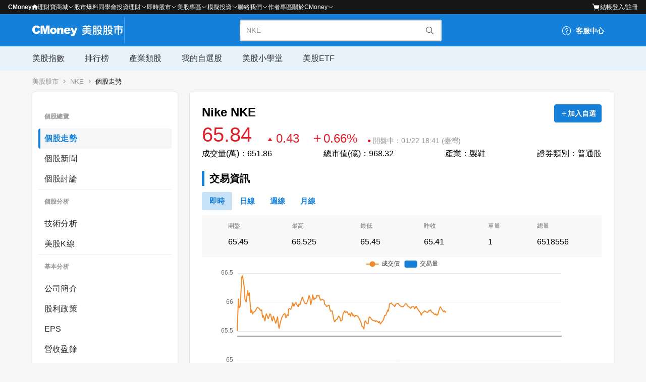

--- FILE ---
content_type: application/javascript; charset=UTF-8
request_url: https://www.cmoney.tw/usfinance/_nuxt/794c40e.js
body_size: 3887
content:
(window.webpackJsonp=window.webpackJsonp||[]).push([[57,25],{606:function(t,e,n){"use strict";e.a={methods:{upOrDown:function(t){var e=arguments.length>1&&void 0!==arguments[1]?arguments[1]:0;return t>e?"up":t<e?"down":""},addPlusSign:function(t){return isNaN(t)?"-":t>0?"+".concat(t):t}}}},614:function(t,e,n){var content=n(622);content.__esModule&&(content=content.default),"string"==typeof content&&(content=[[t.i,content,""]]),content.locals&&(t.exports=content.locals);(0,n(34).default)("f206d316",content,!1,{sourceMap:!1})},621:function(t,e,n){"use strict";n(614)},622:function(t,e,n){var r=n(33)(!1);r.push([t.i,'.industry{padding:24px}.industry__head{align-items:center}.industry__head .industry__titleBox{padding-bottom:24px;width:100%;display:flex;align-items:center;justify-content:space-between}.industry__head .industry__timeCntr{width:100%;text-align:right;color:#959595}.industry__head .industry__timeCntr .industry__time{font-size:14px}.industry__head .industry__title{width:100%}.industry__head .industry__title--mobile{display:none}@media screen and (max-width: 768px){.industry__head .industry__title{display:none}.industry__head .industry__title--mobile{display:flex;width:100%;justify-content:space-between;align-items:center}.industry__head .industry__title--mobile .industry__titleItem{display:flex;align-items:center;position:relative}.industry__head .industry__title--mobile .industry__titleItem img{vertical-align:middle}.industry__head .industry__title--mobile .industry__titleItem::before{opacity:0;transition:all 2s;position:absolute;content:"";top:0;right:3px;z-index:99999;border-top:solid 8px #000;border-left:solid 8px rgba(0,0,0,0);border-right:solid 8px rgba(0,0,0,0)}.industry__head .industry__title--mobile .industry__titleItem::after{opacity:0;transition:all 2s;position:absolute;content:"點擊查看更多";top:-30px;right:-70px;margin:0 auto;font-weight:400;font-size:14px;white-space:nowrap;color:#eee;background-color:#000;border-radius:3px;padding:8px 10px;z-index:99999}.industry__head .industry__title--mobile .industry__titleItem--hint::before,.industry__head .industry__title--mobile .industry__titleItem--hint::after{opacity:1}}@media screen and (max-width: 480px){.industry__head{position:sticky;top:44px;z-index:98;background-color:#fff}.industry__head--isPinned{padding-top:16px}.industry__head .industry__titleBox{flex-wrap:wrap;padding-bottom:16px}.industry__head .industry__timeCntr{display:none}}.industry .industry__timeCntr--mobile{display:none;margin-bottom:16px;text-align:left;color:#959595}.industry .industry__timeCntr--mobile .industry__time{font-size:12px}@media screen and (max-width: 480px){.industry{padding-left:16px;padding-right:16px;padding-top:0}.industry .cm-row-xs .cm-col{padding-right:0 !important;padding-left:0 !important}.industry .industry__timeCntr--mobile{display:block}}.industry .cm-table::-webkit-scrollbar{width:5px;height:5px;background-color:unset}.industry .cm-table::-webkit-scrollbar-thumb{border-radius:4px;background-color:rgba(0,0,0,.4);border:1px solid #708090}.industry .cm-table__table th{padding-left:16px;padding-right:16px}.industry .cm-table__table td{padding:0 16px;vertical-align:middle;text-align:right;white-space:nowrap}.industry .cm-table__table td:first-child{text-align:left}@media screen and (max-width: 768px){.industry .cm-table__table td .cm-btn{padding:0}}.industry .industry__link{color:#1480d9;text-decoration:none}.industry .industry__link:hover{cursor:pointer;text-decoration:underline}.industry .industry__tableTitle{overflow:hidden;white-space:nowrap;text-overflow:ellipsis;color:#1480d9;font-weight:500}',""]),t.exports=r},629:function(t,e,n){"use strict";n.r(e);var r=n(52),o=(n(50),n(51),n(8),n(26),{name:"IndustryPageTemp",mixins:[n(606).a],data:function(){return{isHintShow:!1}},mounted:function(){void 0!==this.$cookies&&void 0===this.$cookies.get("isHintShow")&&(this.isHintShow=!0,setTimeout(this.changeHint,5e3)),!0===this.$cookies.get("isHintShow")&&(this.isHintShow=!0,setTimeout(this.changeHint,5e3)),this.setIntersectionObserver()},computed:{isHeaderDisappear:function(){return this.$store.getters["enum/isHeaderDisappear"]}},methods:{changeHint:function(){this.isHintShow=!1;var t=new Date,e=t.toGMTString(t.setDate(t.getDate()+1));this.$cookies.set("isHintShow",this.isHintShow,e)},setIntersectionObserver:function(){var t=document.querySelectorAll(".industry__body .cm-table tr");Object(r.a)(t).slice(0).forEach((function(t){var e;(e=t.classList).add.apply(e,["ani-fadeOut","ani-transition-1000"]);var n=new IntersectionObserver((function(e){e[0].isIntersecting&&(t.classList.add("ani-fadeIn"),n.unobserve(t))}),{root:null});n.observe(t)}))}}}),l=(n(621),n(13)),component=Object(l.a)(o,(function(){var t=this,e=t.$createElement,n=t._self._c||e;return n("div",{staticClass:"industry"},[n("cm-row",{class:["industry__head",{"industry__head--isPinned":t.isHeaderDisappear}],attrs:{size:"xs"}},[n("cm-col",{staticClass:"industry__titleBox"},[n("div",{staticClass:"industry__title"},[n("h1",[t._v(t._s(t.pageName))])]),t._v(" "),n("div",{staticClass:"industry__title--mobile",on:{click:function(e){e.stopPropagation(),t.isSideBarShow=!t.isSideBarShow}}},[n("div",{class:["industry__titleItem",{"industry__titleItem--hint":t.isHintShow}]},[n("h1",[t._v(t._s(t.pageName))]),t._v(" "),n("div",{class:["ani-transition-500",{"ani-rotate-180":t.isSideBarShow}]},[n("cm-icon",{key:"down",attrs:{name:"cm-icon-chevron-down",size:"large"}})],1)])]),t._v(" "),n("div",{staticClass:"industry__timeCntr"},[n("p",{staticClass:"industry__time"},[t._v("資料來源為前一交易日")])])])],1),t._v(" "),t._m(0),t._v(" "),n("cm-row",{staticClass:"industry__body",attrs:{size:"xs"}},[0===t.tableData.length?n("cm-col",{attrs:{cols:1}},[t._v("\n      目前暫無資料\n    ")]):n("cm-col",{attrs:{cols:1}},[n("cm-table",{attrs:{"header-fixed":"",stripe:"",data:t.tableData,"max-width":790,fields:t.tableFields,"header-style":t.headerStyle,size:"medium"},scopedSlots:t._u([{key:"value-id",fn:function(e){return[n("nuxt-link",{staticClass:"industry__link",attrs:{to:{name:"stock-trend",params:{stock:e.allValue.id}}}},[n("h2",{staticClass:"industry__tableTitle text-base",staticStyle:{fontSize:"16px",color:"#1480d9",lineHeight:"1.5rem"},attrs:{title:e.allValue.chineseName}},[t._v("\n              "+t._s(e.allValue.chineseName)+"\n            ")])]),t._v(" "),n("p",{staticStyle:{fontSize:"12px",color:"#595959",lineHeight:"1.5rem"}},[t._v("\n            "+t._s(e.allValue.id)+"\n          ")])]}},{key:"value-price",fn:function(e){return[n("p",{class:t.upOrDown((e.allValue.quotePrice/1).toFixed(2))},[t._v("\n            "+t._s((e.allValue.price/1).toFixed(2))+"\n          ")])]}},{key:"value-quotePrice",fn:function(e){return[n("p",{class:t.upOrDown(e.allValue.quotePrice)},[t._v("\n            "+t._s(t.addPlusSign((e.allValue.quotePrice/1).toFixed(2)))+"\n          ")])]}},{key:"value-dayQuote",fn:function(e){return[n("p",{class:t.upOrDown(e.allValue.dayQuote)},[t._v("\n            "+t._s(t.addPlusSign((e.allValue.dayQuote/1).toFixed(2)))+"%\n          ")])]}},{key:"value-weekQuote",fn:function(e){return[n("p",{class:t.upOrDown(e.allValue.weekQuote)},[t._v("\n            "+t._s(t.addPlusSign((e.allValue.weekQuote/1).toFixed(2)))+"%\n          ")])]}},{key:"value-monthQuote",fn:function(e){return[n("p",{class:t.upOrDown(e.allValue.monthQuote)},[t._v("\n            "+t._s(t.addPlusSign((e.allValue.monthQuote/1).toFixed(2)))+"%\n          ")])]}},{key:"value-totalEquity",fn:function(e){return[t._v("\n          "+t._s(e.allValue.totalEquity)+"\n        ")]}}])})],1)],1),t._v(" "),n("overlay",{directives:[{name:"show",rawName:"v-show",value:t.isSideBarShow,expression:"isSideBarShow"}],on:{clickedOverlay:function(e){t.isSideBarShow=!1}}},[n("SideBar",{on:{clickSideBarClose:function(e){t.isSideBarShow=!1}}})],1)],1)}),[function(){var t=this,e=t.$createElement,n=t._self._c||e;return n("div",{staticClass:"industry__timeCntr industry__timeCntr--mobile"},[n("p",{staticClass:"industry__time"},[t._v("資料來源為前一交易日")])])}],!1,null,null,null);e.default=component.exports;installComponents(component,{SideBar:n(286).default,Overlay:n(285).default})},783:function(t,e,n){"use strict";n.r(e);var r=n(1),o=(n(18),n(8),n(26),n(39),n(19),{extends:n(629).default,asyncData:function(t){return Object(r.a)(regeneratorRuntime.mark((function e(){var n,o,l,d,data;return regeneratorRuntime.wrap((function(e){for(;;)switch(e.prev=e.next){case 0:return n=t.store,o=t.$mobile,n.dispatch("client/updatePageLoadingStatus",!0),l=function(){var t=Object(r.a)(regeneratorRuntime.mark((function t(){var e,n,r;return regeneratorRuntime.wrap((function(t){for(;;)switch(t.prev=t.next){case 0:return t.next=2,o.getDtnoData(55298607);case 2:if(!(e=t.sent).Error){t.next=5;break}return t.abrupt("return",[]);case 5:return n=e.Data,r=[],n.forEach((function(t){var e={stockId:t[0],stockName:t[1],stockChinese:t[2],stockPrice:t[3],stockQuotePrice:t[4],dayQuote:t[5],totalEquity:t[8],weekQuote:t[6],monthQuote:t[7]};r.push(e)})),t.abrupt("return",r);case 9:case"end":return t.stop()}}),t)})));return function(){return t.apply(this,arguments)}}(),d=function(data,t){return data.map((function(t){return{id:t.stockId,chineseName:t.stockChinese,price:t.stockPrice,quotePrice:t.stockQuotePrice,dayQuote:t.dayQuote,weekQuote:t.weekQuote,monthQuote:t.monthQuote,totalEquity:t.totalEquity}}))},data={dateIn:"—/—",pageName:"非日常生活消費品",grid:{isColumn:!0,size:"xs",cols:1},isSideBarShow:!1,headerStyle:{backgroundColor:"#e8f2fb"},tableFields:[{label:"名稱/代號",key:"id",sortable:!0,width:118,style:{textAlign:"left",verticalAlign:"middle"}},{label:"最新價",key:"price",sortable:!0,width:53,style:{textAlign:"right",verticalAlign:"middle"}},{label:"漲跌",key:"quotePrice",sortable:!0,width:43,style:{textAlign:"right",verticalAlign:"middle"}},{label:"近一日漲跌幅",key:"dayQuote",sortable:!0,width:95,style:{textAlign:"right",verticalAlign:"middle"}},{label:"近一週漲跌幅",key:"weekQuote",sortable:!0,width:95,style:{textAlign:"right",verticalAlign:"middle"}},{label:"近一月漲跌幅",key:"monthQuote",sortable:!0,width:95,style:{textAlign:"right",verticalAlign:"middle"}},{label:"市值(億)",key:"totalEquity",sortable:!0,width:63,style:{textAlign:"right",verticalAlign:"middle"}}],tableData:[{id:"名稱/代號",price:"股價",quotePrice:"漲跌",dayQuote:"近一日漲跌幅",weekQuote:"近一週漲跌幅",monthQuote:"近一月漲跌幅",marketValue:"市值(億)"}]},e.next=7,l();case 7:return data.arrangeData=e.sent,data.tableData=d(data.arrangeData)||[],n.dispatch("client/updatePageLoadingStatus",!1),e.abrupt("return",data);case 11:case"end":return e.stop()}}),e)})))()},computed:{headTitle:function(){return"美股非日常生活消費品類股漲跌資訊 | 產業類股 - CMoney 美股股市"},headDescription:function(){return"提供最新非日常生活消費品類股股價與近期漲跌表現，本分類採用全球行業分類標準GICS機構所分類之產業類股。CMoney 美股股市提供最新最完整的股市資訊，幫助美股投資人更暸解美國市場。"},headKeywords:function(){return"美股漲幅排行,產業股,非日常生活消費品股,GICS分類"},internalLinkType:function(){return this.$store.getters["enum/getEnum"].internalLinkType},ogDescription:function(){return"提供最新非日常生活消費品類股股價與近期漲跌表現，本分類採用全球行業分類標準GICS機構所分類之產業類股。CMoney 美股股市提供最新最完整的股市資訊，幫助美股投資人更暸解美國市場。"}},jsonld:function(){return[this.$breadcrumb(this.$route)]},activated:function(){this.$pushGtmPageData(this.headTitle)},head:function(){return{title:this.headTitle,meta:[{hid:"description",name:"description",content:this.headDescription},{hid:"keywords",name:"keywords",content:this.headKeywords},{hid:"og:url",property:"og:url",content:"".concat(this.internalLinkType.envURL).concat(this.$route.path)},{hid:"og:title",property:"og:title",content:this.headTitle},{hid:"og:description",property:"og:description",content:this.ogDescription},{hid:"twitter:title",name:"twitter:title",content:this.headTitle},{hid:"twitter:description",name:"twitter:description",content:this.ogDescription}],link:[{hid:"canonical",rel:"canonical",href:"".concat(this.internalLinkType.envURL).concat(this.$route.path)}]}}}),l=o,d=n(13),component=Object(d.a)(l,undefined,undefined,!1,null,null,null);e.default=component.exports}}]);

--- FILE ---
content_type: text/json; charset=utf-8
request_url: https://www.cmoney.tw/api/cm/MobileService/ashx/GetDtnoData.ashx
body_size: 99555
content:
{"Title":["日期","開盤價","最高價","最低價","收盤價","漲跌","漲幅(%)","成交量","週K(9)","週D(9)","週RSI(5)","週RSI(10)","週DIF","週MACD","週DIF-週MACD","週5MA","週20MA","週60MA"],"Data":[["20260121","63.4900","65.4200","63.0150","65.4100","1.0300","1.60","37572461","58.45","47.88","55.04","49.63","-1.67","-1.679","0.009","63.980000","65.800000","68.410000"],["20260116","65.2500","67.1300","63.6801","64.3800","-1.5400","-2.34","72723665","53.01","42.59","50.73","47.54","-1.82","-1.681","-0.139","62.640000","66.230000","68.630000"],["20260109","63.7350","66.5400","61.7000","65.9200","2.6400","4.17","101784120","49.09","37.38","57.3","50.36","-1.994","-1.646","-0.348","63.260000","66.880000","68.850000"],["20260102","60.5400","64.2000","60.5100","63.2800","2.3500","3.86","89311454","36.87","31.53","48.08","45.36","-2.199","-1.559","-0.64","63.250000","67.500000","69.030000"],["20251226","58.9900","60.9300","56.9900","60.9300","2.2200","3.78","120349480","29.42","28.86","38.63","40.56","-2.205","-1.399","-0.806","63.520000","68.190000","69.240000"],["20251219","67.4050","68.3500","58.2200","58.7100","-8.7600","-12.98","189172367","29.49","28.58","28.85","35.76","-1.887","-1.197","-0.69","63.890000","68.850000","69.520000"],["20251212","65.6000","69.1364","62.9720","67.4700","1.6100","2.44","73452368","42.23","28.12","58.07","50.13","-1.562","-1.024","-0.538","64.990000","69.640000","69.860000"],["20251205","63.7700","66.6550","63.5800","65.8600","1.2300","1.90","54664183","27.97","21.06","50.73","46.58","-1.711","-0.889","-0.822","63.710000","70.080000","70.120000"],["20251128","62.5100","64.8650","61.8700","64.6300","1.8300","2.91","46938604","18.94","17.61","44.83","43.83","-1.747","-0.683","-1.064","63.460000","70.410000","70.390000"],["20251121","63.0700","63.8300","61.4100","62.8000","-1.3700","-2.13","69774968","15.4","16.95","35.67","39.67","-1.615","-0.417","-1.198","64.350000","70.810000","70.680000"],["20251114","61.7500","66.2550","60.4900","64.1700","3.0800","5.04","85205345","15.58","17.73","39.61","41.75","-1.293","-0.117","-1.176","65.270000","71.490000","71.130000"],["20251107","64.7200","64.8500","60.2900","61.0900","-3.5000","-5.42","88007953","11.74","18.8","24.63","34.83","-0.97","0.177","-1.147","65.480000","71.890000","71.500000"],["20251031","70.0350","70.4400","64.2500","64.5900","-4.5200","-6.54","67961377","15.21","22.33","31.8","39.65","-0.347","0.464","-0.811","67.640000","71.820000","71.800000"],["20251024","67.5600","70.0800","67.4100","69.1100","1.7400","2.58","43653153","21.48","25.89","45.48","47.24","0.033","0.667","-0.634","68.590000","71.620000","72.060000"],["20251017","65.7000","69.5300","65.5475","67.3700","2.1500","3.30","61080183","18.38","28.09","37.16","43.49","0.215","0.826","-0.611","68.940000","71.300000","72.300000"],["20251010","72.0200","72.3900","64.8800","65.2200","-6.7100","-9.33","76676275","19.43","32.95","25.99","38.64","0.595","0.979","-0.384","70.070000","70.970000","72.580000"],["20251003","69.7700","76.9700","68.7400","71.9300","2.6200","3.78","162034893","28.03","39.71","46.73","50.92","1.125","1.075","0.05","71.810000","70.710000","72.880000"],["20250926","70.7850","72.4899","68.0300","69.3100","-1.5800","-2.23","61510091","25.98","45.55","29.03","44.75","1.228","1.062","0.166","72.900000","70.260000","72.920000"],["20250919","73.1800","73.6000","70.7400","70.8900","-2.1100","-2.89","78579955","33.69","55.33","34.58","48.02","1.607","1.021","0.586","74.710000","69.710000","73.000000"],["20250912","74.2600","75.5300","71.9300","73.0000","-0.9100","-1.23","55503781","49.74","66.15","43.43","52.66","1.891","0.874","1.017","75.930000","69.100000","73.020000"],["20250905","75.6400","76.0500","73.6300","73.9100","-3.4600","-4.47","48235307","63.82","74.35","47.64","54.7","2.038","0.62","1.418","76.160000","68.330000","73.020000"],["20250829","78.4700","80.1650","77.1200","77.3700","-1.0100","-1.29","53687867","79.97","79.61","67.57","63.1","2.093","0.266","1.827","76.310000","67.420000","73.010000"],["20250822","77.1100","79.1350","75.1335","78.3800","1.4100","1.83","40377350","83.78","79.43","74.89","65.75","1.764","-0.191","1.955","76.090000","66.270000","72.980000"],["20250815","74.3200","77.6850","73.0500","76.9700","2.7800","3.75","44616196","79.58","77.25","71.43","63.84","1.343","-0.68","2.023","74.900000","65.220000","72.930000"],["20250808","75.0300","76.3500","73.3900","74.1900","-0.4300","-0.58","38409180","76.63","76.09","63.52","59.87","0.948","-1.186","2.134","74.040000","64.530000","73.270000"],["20250801","79.0000","79.9900","72.5300","74.6200","-1.6500","-2.16","76128376","78.88","75.82","65.77","60.8","0.597","-1.719","2.316","74.480000","64.220000","73.590000"],["20250725","72.9300","77.5400","72.9100","76.2700","3.8000","5.24","69951487","81.23","74.29","73.82","64.24","0.048","-2.298","2.346","73.960000","64.070000","73.950000"],["20250718","72.3400","73.2750","71.0300","72.4700","-0.1600","-0.22","61489299","75.3","70.82","66.2","59.49","-0.685","-2.884","2.199","70.660000","64.190000","74.260000"],["20250711","76.0400","77.5000","72.4000","72.6300","-3.7600","-4.92","80520992","76.69","68.58","66.86","59.79","-1.261","-3.434","2.173","68.280000","64.540000","74.590000"],["20250703","71.4500","77.0300","70.0600","76.3900","4.3500","6.04","107508231","78.33","64.53","82.13","66.96","-2.128","-3.977","1.849","66.310000","64.730000","74.910000"],["20250627","59.5750","74.1900","59.4400","72.0400","12.2500","20.49","197861623","69.07","57.63","77.34","62.25","-3.324","-4.439","1.115","63.150000","64.560000","75.150000"],["20250620","61.3800","62.1800","59.1900","59.7900","-0.7400","-1.22","60609539","59.13","51.91","42.76","40.85","-4.238","-4.718","0.48","60.750000","64.390000","75.490000"],["20250613","63.3000","64.8500","60.1100","60.5300","-2.2700","-3.61","63505865","60.98","48.3","46.16","42.15","-4.407","-4.838","0.431","61.410000","65.250000","76.060000"],["20250606","60.0500","63.6600","59.6000","62.8000","2.2100","3.65","60448348","60.23","41.96","57.37","46.21","-4.688","-4.946","0.258","60.960000","65.900000","76.630000"],["20250530","61.1300","63.1100","60.1000","60.5900","0.5700","0.95","57053678","44.49","32.82","47.43","41.26","-5.051","-5.01","-0.041","60.120000","66.300000","77.110000"],["20250523","62.1500","63.1900","59.4900","60.0200","-3.0900","-4.90","74278667","35.07","26.98","44.77","39.97","-5.326","-5","-0.326","59.530000","66.830000","77.590000"],["20250516","62.3800","63.7500","60.4228","63.1100","4.8100","8.25","87837732","29.31","22.93","57.35","44.74","-5.558","-4.919","-0.639","58.680000","67.500000","78.150000"],["20250509","58.1150","60.3850","56.7900","58.3000","-0.2900","-0.49","72275886","19.22","19.74","34.41","33.65","-5.968","-4.759","-1.209","56.930000","68.160000","78.660000"],["20250502","57.7300","58.7000","54.7500","58.5900","0.9700","1.68","68745896","18.05","20","35.33","34.03","-5.981","-4.457","-1.524","56.720000","69.100000","79.350000"],["20250425","55.2300","59.2000","53.5000","57.6200","1.8600","3.34","87458051","16.07","20.97","30.37","31.76","-5.832","-4.076","-1.756","57.660000","70.030000","80.030000"],["20250417","55.6400","56.6899","53.3400","55.7600","1.3700","2.52","82353650","15.25","23.42","21.08","27.48","-5.487","-3.637","-1.85","59.730000","71.090000","80.770000"],["20250411","55.4000","59.5500","52.2800","54.3900","-2.8600","-5.00","197048098","17.1","27.51","14.35","24.32","-4.805","-3.175","-1.63","62.910000","72.240000","81.600000"],["20250404","62.8400","65.4000","52.5000","57.2500","-6.0400","-9.54","181326076","22.15","32.71","16.73","26.49","-3.841","-2.767","-1.074","67.750000","73.390000","82.420000"],["20250328","68.5600","68.8900","63.1400","63.2900","-4.6500","-6.84","98698664","25.29","37.99","23.26","31.88","-2.855","-2.499","-0.356","72.180000","74.360000","83.200000"],["20250321","72.1400","74.1600","65.1701","67.9400","-3.7200","-5.19","138289093","37.55","44.34","30.62","37.11","-2.221","-2.41","0.189","74.820000","74.990000","83.830000"],["20250314","77.5050","80.1900","71.3150","71.6600","-6.9300","-8.82","63343376","48.31","47.74","38.39","42.08","-1.803","-2.457","0.654","75.840000","75.500000","84.410000"],["20250307","79.9900","80.9589","76.4550","78.5900","-0.8400","-1.06","47316110","61.46","47.46","61.73","54.26","-1.742","-2.621","0.879","75.250000","75.860000","84.910000"],["20250228","78.8800","82.4400","78.1810","79.4300","2.9300","3.83","81899800","56.12","40.46","65.6","56.03","-2.143","-2.841","0.698","74.910000","76.080000","85.350000"],["20250221","74.5000","77.9900","74.5000","76.5000","3.4600","4.74","65949500","45.07","32.63","58.31","51.02","-2.747","-3.016","0.269","73.740000","76.210000","85.730000"],["20250214","69.3600","73.6000","69.1200","73.0400","4.3600","6.35","55642800","29.15","26.41","47.87","44.25","-3.122","-3.083","-0.039","72.610000","76.500000","86.260000"],["20250207","74.9000","78.1600","68.6200","68.6800","-8.2200","-10.69","83778400","22.48","25.04","30.28","33.91","-3.13","-3.073","-0.057","72.240000","77.320000","86.850000"],["20250131","73.4400","78.8644","73.4200","76.9000","3.3300","4.53","56132600","33.44","26.32","61.68","49.49","-2.977","-3.059","0.082","73.160000","78.210000","87.730000"],["20250124","71.3000","74.7000","71.1400","73.5700","2.7300","3.85","46013300","19.85","22.76","42.28","39.33","-3.297","-3.079","-0.218","73.070000","78.320000","88.380000"],["20250117","71.1700","72.6000","70.3150","70.8400","-0.3600","-0.51","68191200","14.79","24.21","13.59","28.74","-3.323","-3.024","-0.299","73.740000","78.670000","89.040000"],["20250110","73.7500","74.3200","71.0100","71.2000","-2.1100","-2.88","52943200","19.77","28.92","14.34","29.35","-3.095","-2.949","-0.146","75.020000","79.290000","89.660000"],["20250103","75.6000","76.6900","73.0100","73.3100","-3.1100","-4.07","39435400","28.72","33.5","19.37","33.04","-2.839","-2.913","0.074","76.560000","79.940000","90.240000"],["20241227","76.3250","78.4057","75.7400","76.4200","-0.5200","-0.68","31820800","39.54","35.89","33.01","39.63","-2.689","-2.931","0.242","77.650000","80.430000","90.780000"],["20241220","76.7600","79.0200","74.8587","76.9400","-0.3100","-0.40","107218506","37.41","34.07","36.45","40.86","-2.73","-2.992","0.262","77.850000","80.330000","91.290000"],["20241213","79.4400","79.4500","76.3100","77.2500","-1.6400","-2.08","49650366","35.74","32.4","38.35","41.55","-2.762","-3.057","0.295","77.790000","80.180000","91.640000"],["20241206","77.9150","81.1800","77.1000","78.8900","0.1200","0.15","53459002","34.77","30.73","49.22","45.19","-2.827","-3.131","0.304","77.520000","79.950000","92.070000"],["20241129","78.5000","79.8599","77.5730","78.7700","1.3700","1.77","40669382","26.52","28.71","48.36","44.87","-3.017","-3.207","0.19","77.350000","79.640000","92.420000"],["20241122","76.1600","77.5000","72.7100","77.4000","0.7400","0.97","61282182","22","29.81","38.95","41.38","-3.187","-3.254","0.067","77.370000","79.370000","92.720000"],["20241115","76.1500","77.6500","75.6100","76.6600","0.7800","1.03","43724967","19.9","33.72","33.74","39.52","-3.104","-3.271","0.167","78.470000","79.270000","93.030000"],["20241108","77.9900","78.5500","75.1200","75.8800","-2.1800","-2.79","47723623","24.88","40.63","28.59","37.64","-2.993","-3.313","0.32","79.570000","79.210000","93.260000"],["20241101","79.3200","79.6400","75.2000","78.0600","-0.7900","-1.00","52125219","34.87","48.5","34.6","40.83","-2.779","-3.393","0.614","80.850000","80.270000","93.600000"],["20241025","82.8500","83.0900","78.5201","78.8500","-4.0700","-4.91","38281662","43.03","55.32","36.84","41.99","-2.605","-3.546","0.941","83.120000","81.040000","93.930000"],["20241018","82.0000","84.7620","80.8000","82.9200","0.7700","0.94","44791222","56.95","61.46","50.29","48.38","-2.559","-3.781","1.222","84.660000","81.920000","94.320000"],["20241011","82.1400","83.4500","79.9300","82.1500","-0.1000","-0.12","52308043","63.17","63.72","47.39","47","-2.77","-4.086","1.316","83.870000","82.530000","94.590000"],["20241004","89.7000","89.7500","81.7700","82.2500","-7.1900","-8.04","86423853","70.31","63.99","47.68","47.15","-2.905","-4.415","1.51","83.570000","83.010000","94.970000"],["20240927","85.4000","90.6200","85.0500","89.4400","2.9200","3.37","72396499","76.53","60.83","73.54","59.06","-3.247","-4.793","1.546","83.780000","83.510000","95.400000"],["20240920","79.3300","88.0000","78.6895","86.5200","7.5100","9.51","85700427","67.76","52.98","67.88","54.89","-4.107","-5.179","1.072","82.710000","83.580000","95.720000"],["20240913","80.7500","81.5800","76.7421","79.0100","-1.6200","-2.01","38601352","55.93","45.59","42.62","41.01","-4.769","-5.447","0.678","82.050000","83.860000","96.090000"],["20240906","82.7100","82.9400","79.6700","80.6300","-2.6900","-3.23","35829786","55.76","40.42","49.31","43.62","-4.949","-5.617","0.668","81.110000","84.620000","96.590000"],["20240830","83.4700","85.4300","81.8800","83.3200","-0.7300","-0.87","49999102","49.99","32.75","62.31","48.19","-5.298","-5.784","0.486","79.790000","85.310000","97.040000"],["20240823","83.2300","84.6800","82.7700","84.0500","0.8200","0.99","40657447","32.17","24.13","66.09","49.46","-5.923","-5.905","-0.018","77.640000","85.750000","97.400000"],["20240816","74.7100","83.9400","74.0504","83.2300","8.8900","11.96","77774875","23.89","20.11","64.13","48.08","-6.676","-5.901","-0.775","75.370000","85.990000","97.830000"],["20240809","71.0600","74.5800","70.7502","74.3400","0.3300","0.45","51598121","12.97","18.22","28.21","29.21","-7.257","-5.707","-1.55","73.410000","86.520000","98.270000"],["20240802","72.5000","75.4300","71.9200","74.0100","1.4500","2.00","53352540","12.88","20.85","26.01","28.35","-7.118","-5.32","-1.798","73.620000","87.500000","98.930000"],["20240726","73.1200","75.3400","70.9100","72.5600","-0.1400","-0.19","70013650","13.61","24.84","17.07","24.68","-6.872","-4.871","-2.001","73.900000","88.780000","99.460000"],["20240719","73.0000","73.9300","71.2400","72.7000","-0.7200","-0.98","74920483","17.38","30.46","17.23","24.79","-6.356","-4.371","-1.985","78.820000","90.110000","100.040000"],["20240712","75.4100","75.4900","71.6700","73.4200","-2.0100","-2.66","104070514","23.35","37","17.93","25.32","-5.584","-3.875","-1.709","82.960000","91.570000","100.620000"],["20240705","75.5000","77.0600","74.2900","75.4300","0.0600","0.08","102313805","31.71","43.83","19.7","26.73","-4.605","-3.448","-1.157","87.580000","93.180000","101.310000"],["20240628","97.3000","98.0400","74.5500","75.3700","-21.8100","-22.44","170966095","45.16","49.89","19.51","26.62","-3.498","-3.159","-0.339","91.510000","94.590000","102.060000"],["20240621","92.0100","97.2090","92.0100","97.1800","3.7900","4.06","36825045","65.99","52.26","62.64","52.41","-2.572","-3.074","0.502","94.780000","96.040000","102.910000"],["20240614","95.7300","96.9900","93.3002","93.3900","-3.1600","-3.27","37289200","53.83","45.4","46.06","43.92","-2.886","-3.199","0.313","93.780000","96.220000","103.410000"],["20240607","94.5200","97.9400","93.4100","96.5500","1.5000","1.58","43236855","59.73","41.19","65.43","50.71","-3.079","-3.277","0.198","93.290000","96.690000","103.940000"],["20240531","91.7400","95.0700","91.3500","95.0500","3.3000","3.60","38466462","47.17","31.92","58.86","47.22","-3.468","-3.327","-0.141","92.410000","96.950000","104.430000"],["20240524","92.2500","92.8500","90.8300","91.7500","-0.4300","-0.47","39138519","28.61","24.29","38.2","38.62","-3.713","-3.292","-0.421","92.230000","97.450000","104.850000"],["20240517","91.2700","94.3400","90.8500","92.1800","1.2400","1.36","56689557","22.91","22.13","40.31","39.37","-3.733","-3.187","-0.546","92.780000","97.970000","105.370000"],["20240510","92.8100","94.3150","90.8800","90.9400","-1.2100","-1.31","34805830","21.4","21.74","31.58","36.14","-3.765","-3.051","-0.714","92.750000","98.780000","105.840000"],["20240503","94.4400","94.8900","90.0900","92.1500","-1.9700","-2.09","33916331","24.19","21.91","35.65","37.92","-3.688","-2.873","-0.815","92.330000","99.640000","106.330000"],["20240426","94.6300","95.4174","92.4400","94.1200","-0.4100","-0.43","32766322","23.97","20.77","42.83","40.85","-3.593","-2.669","-0.924","92.690000","101.110000","106.750000"],["20240419","93.5900","96.2200","91.6500","94.5300","2.5300","2.75","52469773","20.52","19.17","44.32","41.46","-3.592","-2.438","-1.154","92.640000","102.200000","107.200000"],["20240412","89.1100","92.8700","88.7700","92.0000","3.1600","3.56","49516954","14.64","18.5","32.81","36.24","-3.56","-2.15","-1.41","93.660000","103.150000","107.590000"],["20240405","93.8100","93.9200","88.8000","88.8400","-5.1400","-5.47","51700862","13.31","20.43","15.3","29.15","-3.181","-1.798","-1.383","95.100000","103.930000","108.140000"],["20240328","94.0700","95.5200","92.3200","93.9800","0.1200","0.13","47439662","19.86","23.99","23.15","34.82","-2.516","-1.452","-1.064","97.700000","104.780000","108.700000"],["20240322","98.9800","101.9200","91.7200","93.8600","-5.7800","-5.80","73922546","22.59","26.05","22.41","34.55","-2.024","-1.186","-0.838","100.030000","105.390000","109.260000"],["20240315","99.9000","102.4900","99.3400","99.6400","0.4800","0.48","44790956","27.08","27.78","35.71","42.03","-1.507","-0.976","-0.531","101.960000","106.050000","109.820000"],["20240308","101.6500","101.7700","97.0600","99.1600","-2.7200","-2.67","45063057","28.18","28.13","33.07","41.08","-1.328","-0.843","-0.485","102.940000","105.970000","110.270000"],["20240301","105.3100","106.1000","101.8300","101.8800","-3.7500","-3.55","33456141","32.15","28.1","40.64","44.84","-0.98","-0.722","-0.258","103.250000","106.140000","110.760000"],["20240223","103.1300","106.6200","102.1700","105.6300","2.1200","2.05","31208825","32.15","26.08","54.36","50.59","-0.892","-0.658","-0.234","103.420000","106.050000","111.140000"],["20240216","104.7400","107.4300","101.6500","103.5100","-0.9900","-0.95","40958549","18.08","23.05","46.14","47.14","-0.978","-0.6","-0.378","102.650000","105.620000","111.330000"],["20240209","100.5000","104.9600","99.0531","104.5000","3.7900","3.76","42642979","17.96","25.53","49.46","48.56","-0.974","-0.506","-0.468","102.960000","105.220000","111.540000"],["20240202","102.8800","104.3100","99.4300","100.7100","-2.0400","-1.99","44146939","15.75","29.32","35.13","42.59","-0.877","-0.389","-0.488","102.480000","104.540000","111.570000"],["20240126","101.7500","103.2700","100.0900","102.7500","0.9700","0.95","45255930","20.96","36.11","40.02","45.13","-0.539","-0.267","-0.272","104.050000","104.320000","111.710000"],["20240119","103.9400","104.2199","99.6700","101.7800","-3.2800","-3.12","35481115","24.95","43.69","36.66","43.69","-0.195","-0.199","0.004","105.110000","104.070000","111.870000"],["20240112","102.0800","106.3200","101.7301","105.0600","2.9800","2.92","39658199","32.98","53.06","43.19","47.48","0.283","-0.2","0.483","109.060000","104.090000","111.940000"],["20240105","107.6100","107.8500","101.9000","102.0800","-6.4900","-5.98","37659222","41.79","63.1","34.75","43.47","0.617","-0.321","0.938","111.230000","103.780000","111.950000"],["20231229","108.3000","109.9600","106.8100","108.5700","0.5300","0.49","39080956","62.26","73.75","46.9","51.11","1.142","-0.556","1.698","113.510000","103.920000","112.010000"],["20231222","121.4100","123.3916","107.4500","108.0400","-13.5100","-11.11","85207012","73.78","79.5","45.66","50.47","1.286","-0.98","2.266","113.320000","103.900000","111.800000"],["20231215","117.7900","122.5900","117.4300","121.5500","5.6400","4.87","44268089","90.67","82.36","87.29","72.09","1.12","-1.546","2.666","112.910000","103.930000","111.560000"],["20231208","113.0800","117.1400","113.0000","115.9100","2.4300","2.14","36385855","88.11","78.2","81.73","66.74","-0.029","-2.212","2.183","109.820000","103.290000","111.010000"],["20231201","107.6600","113.5500","106.9000","113.4800","5.8400","5.43","39406405","85.06","73.24","78.48","64.06","-0.956","-2.758","1.802","108.050000","102.950000","110.540000"],["20231124","106.0000","108.0300","105.1000","107.6400","1.6800","1.59","20723186","77.77","67.33","67.3","56.5","-1.756","-3.208","1.452","104.950000","102.670000","110.100000"],["20231117","105.3700","109.0600","104.1800","105.9600","-0.1500","-0.14","39596232","73.59","62.11","62.87","53.99","-2.268","-3.571","1.303","103.960000","102.510000","109.690000"],["20231110","106.9600","110.7000","105.6100","106.1100","-0.9500","-0.89","39664609","71.14","56.37","63.48","54.24","-2.805","-3.897","1.092","102.750000","102.730000","109.540000"],["20231103","99.0000","107.6500","99.0000","107.0600","9.0800","9.27","37718153","67.13","48.99","66.79","55.72","-3.535","-4.17","0.635","100.950000","102.900000","109.510000"],["20231027","102.1300","105.6500","97.8100","97.9800","-4.6900","-4.57","43082724","52.25","39.92","44.75","42.17","-4.219","-4.329","0.11","98.660000","103.230000","109.570000"],["20231020","99.7200","104.3500","99.6000","102.6700","2.7600","2.76","45056191","50.94","33.75","61.66","49.16","-4.487","-4.357","-0.13","97.230000","103.620000","109.700000"],["20231013","96.7800","100.8450","95.9200","99.9100","2.8000","2.88","41580722","34.76","25.16","53.36","44.27","-5.015","-4.325","-0.69","95.950000","103.880000","109.800000"],["20231006","96.2000","97.7100","93.7300","97.1100","1.4900","1.56","47726274","23.61","20.36","43.42","38.89","-5.292","-4.153","-1.139","95.500000","104.260000","110.020000"],["20230929","90.0000","99.4700","88.6600","95.6200","4.7700","5.25","74223346","17.28","18.73","37.77","35.93","-5.291","-3.868","-1.423","96.550000","105.140000","110.330000"],["20230922","96.0000","96.3663","90.5500","90.8500","-5.4100","-5.62","43833288","10.98","19.45","16.4","25.54","-5.053","-3.512","-1.541","97.200000","106.370000","110.640000"],["20230915","98.3300","98.3750","95.6593","96.2600","-1.4100","-1.44","38541086","15.77","23.69","23.82","30.61","-4.401","-3.127","-1.274","99.990000","108.160000","111.040000"],["20230908","101.5000","101.9600","97.2775","97.6700","-4.6900","-4.58","29141180","21.81","27.65","26.3","32.1","-3.962","-2.808","-1.154","102.350000","109.680000","111.250000"],["20230901","99.5900","102.9600","98.8650","102.3600","3.5200","3.56","32857197","29.06","30.57","36.4","37.6","-3.548","-2.52","-1.028","104.580000","111.070000","111.370000"],["20230825","105.4700","105.4800","96.5450","98.8400","-5.9700","-5.70","54997635","24.72","31.33","17.35","29.44","-3.273","-2.263","-1.01","105.830000","112.250000","111.460000"],["20230818","107.9200","108.3750","103.7600","104.8100","-3.2800","-3.03","28979002","30.61","34.64","29.23","36.78","-2.701","-2.011","-0.69","107.880000","113.320000","111.500000"],["20230811","109.8700","111.9500","107.3500","108.0900","-0.7200","-0.66","27443036","40.54","36.65","41.82","41.94","-2.491","-1.838","-0.653","108.510000","114.210000","111.640000"],["20230804","109.4050","110.8500","106.6450","108.8100","0.1900","0.17","27884813","40.88","34.7","45.24","43.14","-2.537","-1.675","-0.862","107.780000","114.840000","111.630000"],["20230728","110.4100","110.5500","107.3900","108.6200","-0.4400","-0.40","32149685","38.15","31.61","44.28","42.75","-2.55","-1.46","-1.09","108.090000","115.420000","111.720000"],["20230721","107.2600","110.3400","106.7600","109.0600","1.1100","1.03","30505924","33.11","28.34","45.77","43.37","-2.531","-1.187","-1.344","108.270000","115.870000","111.930000"],["20230714","104.4800","109.1300","104.2500","107.9500","3.4900","3.34","32755314","23.7","25.95","41.81","41.45","-2.471","-0.851","-1.62","109.180000","116.460000","112.040000"],["20230707","111.0600","111.3000","103.6700","104.4600","-5.9100","-5.35","33521845","20.77","27.07","28.76","35.25","-2.207","-0.446","-1.761","108.760000","116.960000","112.050000"],["20230630","109.6700","114.2700","109.6700","110.3700","0.8500","0.78","52443332","28.01","30.22","41.32","42.04","-1.7","-0.006","-1.694","109.420000","117.980000","112.190000"],["20230623","111.4100","112.8150","107.3000","109.5200","-4.0700","-3.58","39304662","27.53","31.33","38.21","40.56","-1.558","0.418","-1.976","108.850000","118.580000","112.260000"],["20230616","106.2900","114.7600","104.6000","113.5900","7.7300","7.30","58636396","28.46","33.23","47.93","45.58","-1.214","0.912","-2.126","109.900000","119.480000","112.510000"],["20230609","107.8800","108.2400","105.1800","105.8600","-1.9200","-1.78","41378602","21.96","35.62","15.15","30.96","-0.945","1.443","-2.388","111.220000","120.180000","112.770000"],["20230602","108.4000","108.8800","102.9000","107.7800","0.2700","0.25","54638864","27.2","42.45","17.32","32.93","-0.043","2.04","-2.083","115.370000","121.220000","113.230000"],["20230526","112.8500","112.8500","107.0000","107.5100","-7.2500","-6.32","47622165","31.34","50.07","15.97","32.39","1.053","2.561","-1.508","119.160000","122.270000","113.570000"],["20230519","119.8200","119.9900","113.1000","114.7600","-5.4500","-4.53","39227868","45.84","59.43","24.61","40.34","2.245","2.938","-0.693","122.760000","123.120000","114.000000"],["20230512","127.2600","127.6900","119.0300","120.2100","-6.3800","-5.04","25518257","63.43","66.22","36.47","48.37","3.028","3.111","-0.083","125.000000","123.230000","114.320000"],["20230505","126.9200","128.6800","122.8200","126.5900","-0.1300","-0.10","23563817","78","67.61","66.5","61.21","3.358","3.132","0.226","125.000000","123.030000","114.500000"],["20230428","125.5100","127.1300","123.1400","126.7200","1.1900","0.95","20843870","75.1","62.41","67.4","61.51","3.285","3.075","0.21","124.210000","122.000000","114.430000"],["20230421","126.0300","127.2800","123.6200","125.5300","-0.4200","-0.33","18863247","65.94","56.06","63.8","59.9","3.168","3.022","0.146","123.010000","121.140000","114.510000"],["20230414","119.3000","127.4900","119.1300","125.9500","5.7300","4.77","22908160","57.29","51.12","65.85","60.71","3.017","2.985","0.032","121.980000","120.470000","114.730000"],["20230406","122.5000","123.9450","117.8500","120.2200","-2.4200","-1.97","19317547","42.56","48.03","47.31","52.88","2.868","2.977","-0.109","120.290000","119.470000","115.010000"],["20230331","121.0200","122.7100","116.8500","122.6400","1.9300","1.60","26899837","44.93","50.76","57.94","57.21","3.051","3.004","0.047","120.430000","118.730000","115.350000"],["20230324","120.9900","126.0600","119.3150","120.7100","0.3200","0.27","53819033","45.33","53.68","50.9","54.54","3.174","2.992","0.182","119.510000","117.900000","115.730000"],["20230317","115.8200","121.7300","115.7900","120.3900","2.9000","2.47","37198398","45.97","57.85","49.78","54.11","3.235","2.947","0.288","120.340000","116.660000","116.150000"],["20230310","121.1300","121.9900","116.6400","117.4900","-3.4500","-2.85","26315001","47.77","63.79","39.89","50.3","3.481","2.875","0.606","120.710000","115.330000","116.520000"],["20230303","119.2600","121.0400","117.5500","120.9400","2.9000","2.46","25082500","58.12","71.8","49.09","55.21","3.865","2.724","1.141","122.730000","113.880000","117.030000"],["20230224","123.2800","124.0000","117.3400","118.0400","-6.8000","-5.45","18923307","64.54","78.64","39.74","51.64","4.124","2.439","1.685","124.050000","112.210000","117.630000"],["20230217","122.8200","127.5000","122.4600","124.8400","2.6100","2.14","26103776","81.82","85.69","60.65","62.09","4.472","2.018","2.454","125.770000","110.670000","118.440000"],["20230210","125.5200","126.1000","120.5400","122.2300","-5.3800","-4.22","26950581","83.65","87.62","53.07","59.24","4.286","1.404","2.882","126.570000","108.580000","119.120000"],["20230203","126.5000","131.3100","126.0100","127.6100","0.0800","0.06","30709059","90.8","89.61","77.79","68.84","4.203","0.684","3.519","127.030000","107.320000","119.780000"],["20230127","126.9000","128.9900","112.3600","127.5300","0.9100","0.72","28563010","92.44","89.02","77.67","68.77","3.49","-0.196","3.686","124.910000","106.150000","120.470000"],["20230120","128.0000","129.0500","123.6100","126.6200","-2.2300","-1.73","23929250","91.75","87.31","76.48","68.06","2.94","-1.118","4.058","122.650000","105.320000","121.180000"],["20230113","125.0000","129.2300","124.3700","128.8500","4.3200","3.47","35496557","92.36","85.09","85.43","71.66","1.954","-2.132","4.086","118.520000","104.270000","121.870000"],["20230106","118.5500","125.3600","117.4400","124.5300","7.5200","6.43","32792354","89.23","81.45","82.2","68.78","0.529","-3.153","3.682","114.630000","103.250000","122.640000"],["20221230","116.4700","118.2400","114.9550","117.0100","0.7600","0.65","21030435","85.09","77.56","74.26","62.88","-0.802","-4.074","3.272","112.170000","102.680000","123.380000"],["20221223","104.9900","119.1800","101.6800","116.2500","10.3000","9.72","83618639","81.19","73.8","73.29","62.23","-1.862","-4.892","3.03","109.960000","102.630000","124.390000"],["20221216","110.1000","116.4500","105.1200","105.9500","-3.4700","-3.17","44180492","76.23","70.1","55.06","51.99","-2.835","-5.649","2.814","107.790000","102.510000","125.240000"],["20221209","111.0200","111.4900","106.7450","109.4200","-2.7800","-2.48","30915391","81.73","67.04","67.48","56.65","-3.53","-6.352","2.822","107.820000","102.960000","126.200000"],["20221202","105.2500","112.7100","104.6502","112.2000","6.2400","5.89","45423761","78.54","59.69","78.87","60.56","-4.457","-7.058","2.601","105.090000","102.940000","127.010000"],["20221125","104.6100","107.1800","103.6000","105.9600","0.5400","0.51","17385283","68.64","50.27","69.67","54.16","-5.694","-7.708","2.014","101.420000","102.570000","127.680000"],["20221118","105.2000","109.3100","102.9200","105.4200","-0.6700","-0.63","31124139","59.15","41.09","68.73","53.58","-6.706","-8.211","1.505","97.930000","102.670000","128.360000"],["20221111","96.3100","107.2100","91.9550","106.0900","10.3000","10.75","44612513","45.9","32.06","70.92","54.35","-7.909","-8.587","0.678","94.350000","102.460000","129.100000"],["20221104","93.0000","98.2300","88.7200","95.7900","1.9600","2.09","39943760","30.53","25.14","52.22","42.91","-9.031","-8.757","-0.274","90.570000","102.800000","129.940000"],["20221028","87.7900","94.3500","86.2400","93.8300","5.3300","6.02","40759162","24.01","22.44","47.04","40.35","-9.497","-8.689","-0.808","88.030000","103.370000","131.070000"],["20221021","89.5300","92.9100","86.6050","88.5000","0.9500","1.09","42385724","17.38","21.66","30.68","32.99","-9.691","-8.487","-1.204","88.670000","104.420000","132.230000"],["20221014","87.7600","90.8800","85.0700","87.5500","0.3900","0.45","45804251","16.1","23.8","27.49","31.63","-9.5","-8.186","-1.314","91.790000","106.040000","133.540000"],["20221007","83.1300","92.6400","82.2200","87.1600","4.0400","4.86","65420451","16.8","27.65","26.37","31.12","-8.978","-7.857","-1.121","96.480000","107.460000","134.880000"],["20220930","96.0900","99.4250","82.5000","83.1200","-13.9000","-14.33","94585440","18.39","33.08","15.63","25.93","-8.134","-7.577","-0.557","100.190000","108.510000","136.290000"],["20220923","103.6900","107.3700","95.3400","97.0200","-7.1000","-6.82","40095593","26.72","40.43","26.12","33.82","-6.913","-7.438","0.525","105.230000","110.000000","137.780000"],["20220916","111.3800","113.3600","103.2500","104.1200","-6.8500","-6.17","30206654","36.45","47.28","35.99","39.32","-6.49","-7.569","1.079","108.450000","110.870000","138.960000"],["20220909","105.4400","111.6900","103.6800","110.9700","5.2300","4.95","27186729","51.81","52.7","50.81","45.79","-6.571","-7.839","1.268","110.840000","111.900000","140.000000"],["20220902","106.8100","110.0800","103.8000","105.7400","-2.5400","-2.35","31488256","49.89","53.15","34.28","38.88","-6.896","-8.156","1.26","111.420000","112.810000","140.810000"],["20220826","111.0200","113.7300","108.2300","108.2800","-4.8800","-4.31","27004010","59.5","54.78","39.43","41.17","-6.907","-8.471","1.564","113.260000","114.190000","141.730000"],["20220819","115.4500","118.4700","113.0300","113.1600","-2.9100","-2.51","26288892","66.15","52.42","51.27","45.85","-7.155","-8.862","1.707","113.430000","115.190000","142.590000"],["20220812","114.0000","116.7500","108.8200","116.0700","2.2000","1.93","30388555","63.25","45.56","59.83","48.82","-7.859","-9.289","1.43","111.740000","116.210000","143.280000"],["20220805","114.0000","115.5450","111.6700","113.8700","-1.0500","-0.91","25630349","46.85","36.71","55.32","46.46","-8.64","-9.646","1.006","110.110000","117.090000","143.480000"],["20220729","109.6100","115.2050","104.5700","114.9200","5.8000","5.32","35099822","40.75","31.64","57.8","47.4","-9.441","-9.898","0.457","107.570000","117.960000","143.780000"],["20220722","106.1900","111.9300","103.6800","109.1200","4.4200","4.22","32015680","29.45","27.08","47.36","41.51","-10.191","-10.012","-0.179","107.170000","118.340000","144.100000"],["20220715","106.6000","107.0899","101.5600","104.7000","-3.2300","-2.99","31006757","24.43","25.89","38.03","36.65","-10.598","-9.967","-0.631","106.810000","119.440000","144.550000"],["20220708","100.4500","108.6118","100.1101","107.9300","6.7500","6.67","29948873","26.01","26.62","42.43","38.77","-10.561","-9.809","-0.752","108.820000","121.150000","145.020000"],["20220701","112.2400","114.0500","99.5300","101.1800","-11.7300","-10.39","68469877","21.73","26.92","28.62","31.3","-10.527","-9.621","-0.906","111.420000","122.900000","145.490000"],["20220624","108.4600","112.9400","104.4100","112.9100","5.5700","5.19","34247293","29.5","29.52","42.94","38.68","-10.11","-9.394","-0.716","114.380000","124.850000","146.100000"],["20220617","110.3900","114.7200","105.7200","107.3400","-7.3900","-6.44","33386235","25.7","29.53","29.55","31.81","-10.124","-9.215","-0.909","113.400000","126.470000","146.420000"],["20220610","121.5000","123.8200","114.2600","114.7300","-6.2200","-5.14","23886795","33.12","31.45","39.34","36.73","-9.79","-8.988","-0.802","114.540000","128.400000","146.800000"],["20220603","117.5000","123.5800","114.4500","120.9500","4.9600","4.28","30354524","33.89","30.62","50.66","41.6","-10.046","-8.788","-1.258","114.490000","129.810000","147.130000"],["20220527","107.4700","116.0100","103.4600","115.9900","7.9900","7.40","31878803","26.33","28.98","39.57","35.45","-10.543","-8.473","-2.07","115.240000","131.180000","147.370000"],["20220520","112.9800","117.1000","105.0700","108.0000","-5.0100","-4.43","35245882","22.28","30.3","14.96","23.83","-10.298","-7.956","-2.342","117.850000","133.220000","147.650000"],["20220513","112.9700","114.4300","105.0000","113.0100","-1.4800","-1.29","41502607","29.12","34.31","18.8","26.53","-9.498","-7.37","-2.128","122.950000","136.160000","148.070000"],["20220506","124.4300","126.2000","110.6600","114.4900","-10.2100","-8.19","40184428","32.19","36.9","20.02","27.35","-8.524","-6.838","-1.686","125.970000","138.790000","148.470000"],["20220429","127.8000","128.9400","120.4800","124.7000","-4.3700","-3.39","32903194","41.73","39.25","31.11","33.87","-7.675","-6.417","-1.258","129.780000","141.130000","148.910000"],["20220422","132.0000","139.1400","128.7100","129.0700","-4.3900","-3.29","31688369","45.39","38.01","38.39","37.29","-7.32","-6.102","-1.218","131.580000","143.350000","149.050000"],["20220414","125.1000","134.3800","124.3200","133.4600","5.3100","4.14","29403205","43.33","34.32","47.3","41.04","-7.452","-5.797","-1.655","132.010000","145.410000","149.150000"],["20220408","133.0500","135.2100","126.3250","128.1500","-5.3700","-4.02","28168759","37.33","29.82","32.05","33.79","-7.503","-5.383","-2.12","129.850000","147.140000","149.290000"],["20220401","133.7600","139.8600","132.1709","133.5200","-0.1800","-0.13","31634371","37.48","26.06","41.84","38.05","-7.26","-4.853","-2.407","130.450000","149.480000","149.520000"],["20220325","129.7200","139.0000","128.6200","133.7000","2.4600","1.87","54046031","30.76","20.35","42.19","38.2","-7.386","-4.251","-3.135","131.510000","151.250000","149.710000"],["20220318","121.5250","131.4600","116.7500","131.2400","8.6100","7.02","52562973","20.41","15.15","36.45","35.15","-7.335","-3.467","-3.868","133.360000","153.440000","149.710000"],["20220311","131.0000","131.0300","120.8000","122.6300","-8.5500","-6.52","42347667","8.62","12.52","11.98","23.24","-6.545","-2.5","-4.045","135.150000","155.250000","149.850000"],["20220304","137.0600","138.3800","130.7000","131.1800","-7.6200","-5.49","32543874","10.14","14.47","17.25","27.81","-5.095","-1.489","-3.606","139.700000","157.290000","150.150000"],["20220225","141.5900","141.6400","130.9320","138.8000","-4.1500","-2.90","31079567","14.57","16.63","25.16","33","-4.044","-0.588","-3.456","142.650000","158.630000","150.400000"],["20220218","140.0800","146.9500","139.7900","142.9500","2.7700","1.98","29856865","11.81","17.66","31.44","36.33","-3.121","0.276","-3.397","143.480000","159.310000","150.450000"],["20220211","145.3000","147.5400","139.5600","140.1800","-5.2100","-3.58","26106593","12.36","20.58","20.9","32.23","-2.469","1.125","-3.594","144.520000","159.520000","150.420000"],["20220204","146.2700","149.6800","143.6400","145.3900","-0.5200","-0.36","28660196","17.56","24.69","27.19","36.18","-1.47","2.024","-3.494","147.880000","159.990000","150.380000"],["20220128","140.8100","148.9700","139.5600","145.9100","2.9600","2.07","37889809","17.71","28.26","27.86","36.58","-0.596","2.898","-3.494","152.140000","160.540000","150.240000"],["20220121","148.0600","149.1000","142.5000","142.9500","-5.2300","-3.53","24671185","17.18","33.54","18.75","32.74","0.623","3.771","-3.148","156.090000","161.430000","150.100000"],["20220114","150.5200","153.6000","146.8538","148.1800","-8.7900","-5.60","35974704","25.13","41.72","22.82","36.23","2.243","4.558","-2.315","159.770000","162.440000","149.950000"],["20220107","167.5300","167.9100","156.8600","156.9700","-9.7000","-5.82","26003738","35.55","50.02","32.24","43.18","3.786","5.137","-1.351","163.950000","163.410000","149.700000"],["20211231","166.5200","170.1200","165.4800","166.6700","1.0000","0.60","15675902","49.96","57.26","50.71","53.35","4.634","5.475","-0.841","166.600000","163.950000","149.220000"],["20211223","159.3400","171.1900","155.4700","165.6700","4.3100","2.67","31922801","51.24","60.91","48.27","52.3","4.879","5.685","-0.806","166.870000","164.210000","148.590000"],["20211217","168.8100","169.3900","160.5500","161.3600","-7.7000","-4.55","32825060","55.27","65.74","37.59","47.78","5.4","5.886","-0.486","168.710000","164.560000","147.830000"],["20211210","170.8300","173.3450","167.3300","169.0600","-1.1800","-0.69","27108666","71.22","70.97","53.31","56.38","6.122","6.008","0.114","170.260000","164.870000","147.310000"],["20211203","169.8300","173.3700","166.6800","170.2400","2.2200","1.32","32377112","74.12","70.84","56.19","57.81","6.29","5.98","0.31","171.950000","164.730000","146.620000"],["20211126","174.9800","177.7500","167.5400","168.0200","-6.8600","-3.92","20596950","74.47","69.2","52.31","55.91","6.368","5.902","0.466","171.360000","164.210000","145.970000"],["20211119","169.7000","177.2000","168.5200","174.8800","5.7900","3.42","22347303","77.65","66.56","66.96","63.92","6.354","5.785","0.569","170.450000","163.860000","145.280000"],["20211112","176.3500","176.5350","166.6300","169.0900","-8.4200","-4.74","30924609","72.55","61.02","59.26","59.51","5.884","5.643","0.241","167.080000","163.110000","144.440000"],["20211105","167.8000","179.1000","165.8900","177.5100","10.2200","6.11","26510000","73.23","55.25","81.31","70.83","5.559","5.583","-0.024","163.750000","162.370000","143.530000"],["20211029","163.2300","167.6300","161.6600","167.2900","3.8100","2.33","23251527","62.13","46.26","70.73","63.18","4.587","5.589","-1.002","157.660000","159.910000","142.540000"],["20211022","157.3100","164.6200","155.9500","163.4800","5.4700","3.46","27879675","45.52","38.33","64.79","59.63","4.201","5.84","-1.639","154.120000","158.150000","141.620000"],["20211015","151.9900","158.4600","150.0550","158.0100","5.5300","3.63","32966279","32.27","34.74","54.08","53.89","4.062","6.25","-2.188","152.710000","156.660000","140.770000"],["20211008","147.0600","153.6600","145.7600","152.4800","5.4200","3.69","40724950","24.07","35.98","39.1","47.03","4.411","6.797","-2.386","153.830000","155.580000","139.960000"],["20211001","149.5100","149.9100","144.3700","147.0600","-2.5300","-1.69","48184365","22.4","41.93","18.17","39.04","5.306","7.394","-2.088","155.990000","154.590000","139.200000"],["20210924","153.7300","160.2900","148.0000","149.5900","-6.8300","-4.37","58369427","29.12","51.7","20.85","41.68","6.777","7.916","-1.139","160.090000","154.040000","138.440000"],["20210917","161.5598","162.9200","155.6700","156.4200","-7.1700","-4.38","33990376","40.66","62.99","30.57","49.89","8.071","8.201","-0.13","163.730000","153.450000","137.580000"],["20210910","163.7000","166.1500","159.7500","163.5900","0.3000","0.18","24889262","58.99","74.16","50.24","61.29","8.996","8.234","0.762","166.790000","152.260000","136.610000"],["20210903","167.8900","168.4100","162.2200","163.2900","-4.2900","-2.56","24673117","68.8","81.74","49.15","60.95","9.494","8.043","1.451","168.630000","150.590000","135.490000"],["20210827","169.4500","170.9000","166.2700","167.5800","-0.2100","-0.13","17010447","84.35","88.21","65.69","68.62","9.886","7.68","2.206","169.470000","149.140000","134.400000"],["20210820","170.7000","172.4000","164.3700","167.7900","-3.9000","-2.27","23992366","91.39","90.14","66.57","69.01","9.858","7.129","2.729","169.230000","147.530000","133.250000"],["20210813","172.5000","173.9600","168.7800","171.6900","-1.1100","-0.64","18395623","94.3","89.51","83.05","76.1","9.679","6.447","3.232","167.640000","145.770000","132.010000"],["20210806","169.0600","174.3800","168.0300","172.8000","5.2900","3.16","23800567","94.27","87.12","88.02","78.15","8.958","5.639","3.319","165.500000","143.830000","130.750000"],["20210730","165.7100","167.8700","162.5800","167.5100","1.1500","0.69","21276701","93.06","83.55","84.48","75.29","7.86","4.809","3.051","162.890000","142.070000","129.470000"],["20210723","158.1500","166.4500","156.5800","166.3600","6.5100","4.07","26460321","90.02","78.79","83.64","74.64","6.919","4.046","2.873","160.260000","140.710000","128.390000"],["20210716","161.6400","162.7300","159.6400","159.8500","-1.1500","-0.71","28700046","85.15","73.17","78.34","70.71","5.863","3.328","2.535","152.670000","139.060000","127.260000"],["20210709","159.9200","161.9619","157.3500","161.0000","1.2600","0.79","22825299","81.72","67.18","82.1","72.49","4.78","2.694","2.086","147.090000","137.810000","126.160000"],["20210702","153.9180","159.9700","151.5100","159.7400","5.3900","3.49","49074852","73.95","59.91","81.31","71.79","3.346","2.173","1.173","141.640000","136.860000","124.930000"],["20210625","129.2400","154.5900","128.7000","154.3500","25.9400","20.20","73132597","61.27","52.89","78.01","68.71","1.731","1.88","-0.149","136.980000","135.980000","123.780000"],["20210618","131.7000","132.0500","126.6800","128.4100","-3.5300","-2.68","37130622","42.33","48.7","30.91","40.71","0.636","1.917","-1.281","132.640000","135.520000","122.630000"],["20210611","134.0000","135.2036","130.1900","131.9400","-1.8000","-1.35","27123615","53.57","51.88","40.3","45.73","1.175","2.237","-1.062","134.150000","135.780000","121.960000"],["20210604","137.8500","138.0500","132.2800","133.7400","-2.7200","-1.99","21045767","57.51","51.04","46.01","48.46","1.497","2.503","-1.006","135.320000","136.150000","121.260000"],["20210528","133.1000","138.3100","132.8100","136.4600","3.8000","2.86","33012191","56.84","47.81","55.51","52.76","1.668","2.754","-1.086","135.100000","136.500000","120.480000"],["20210521","136.3300","137.4700","131.9600","132.6600","-3.2700","-2.41","25442213","45.87","43.3","42.16","46.84","1.704","3.026","-1.322","133.840000","136.990000","119.520000"],["20210514","138.0000","138.9000","132.4900","135.9300","-1.8800","-1.36","30226201","45.05","42.02","53.13","51.88","1.962","3.357","-1.395","134.170000","137.430000","118.690000"],["20210507","133.3700","139.3600","130.4750","137.8100","5.1900","3.91","31162323","42.86","40.51","60.36","54.93","2.046","3.706","-1.66","134.080000","137.720000","117.550000"],["20210430","130.4900","134.1200","129.3200","132.6200","2.4300","1.87","34480077","35.14","39.33","43.35","47.2","2.068","4.121","-2.053","133.020000","137.690000","116.520000"],["20210423","134.3000","134.3800","125.7000","130.1900","-4.1200","-3.07","39917000","35.79","41.42","32.5","43.08","2.492","4.634","-2.142","133.090000","137.930000","115.780000"],["20210416","134.7500","136.9000","131.8200","134.3100","-1.1400","-0.84","34831405","42.49","44.23","43.9","48.9","3.207","5.17","-1.963","134.550000","138.280000","115.100000"],["20210409","133.1000","138.2400","133.1000","135.4500","2.9200","2.20","31620973","42.83","45.1","47.6","50.6","3.643","5.661","-2.018","135.780000","138.280000","114.530000"],["20210401","132.9400","134.6900","130.6600","132.5300","-0.4600","-0.35","25774745","40.66","46.23","36.67","46.29","4.021","6.165","-2.144","135.360000","138.150000","114.000000"],["20210326","137.6300","140.6400","125.4400","132.9900","-4.5000","-3.27","49653849","44.29","49.01","37.66","46.87","4.747","6.701","-1.954","135.810000","137.940000","113.450000"],["20210319","140.7000","146.6600","135.5100","137.4900","-2.9600","-2.11","51277255","48.64","51.37","47.74","52.68","5.563","7.189","-1.626","137.620000","137.730000","112.840000"],["20210312","133.6400","142.2000","132.3700","140.4500","7.1000","5.32","25311799","49.2","52.73","55.58","56.85","5.884","7.596","-1.712","138.540000","136.860000","112.240000"],["20210305","135.6400","139.1500","129.1878","133.3500","-1.4300","-1.06","29011272","42.37","54.5","35.17","47.96","6.252","8.024","-1.772","139.480000","136.340000","111.650000"],["20210226","141.5400","142.4600","131.5800","134.7800","-7.2400","-5.10","38018277","51.93","60.56","37.98","49.82","7.149","8.467","-1.318","139.520000","136.070000","111.100000"],["20210219","143.3700","145.5000","140.2100","142.0200","-0.1000","-0.07","23282387","64.49","64.88","56.17","60.52","7.973","8.797","-0.824","140.440000","135.880000","110.560000"],["20210212","145.1500","145.8800","140.9000","142.1200","-2.9900","-2.06","21320475","63.5","65.08","56.46","60.68","8.244","9.003","-0.759","140.180000","135.110000","109.880000"],["20210205","135.3700","145.5717","133.3000","145.1100","11.5200","8.62","26852094","61.74","65.87","64.7","65.4","8.436","9.193","-0.757","141.020000","134.220000","109.180000"],["20210129","138.9900","139.1800","130.2668","133.5900","-5.7600","-4.13","32526508","50.64","67.93","35.89","52.64","8.609","9.382","-0.773","140.300000","132.700000","108.390000"],["20210122","140.9900","143.8130","138.4100","139.3500","-1.3700","-0.97","19349673","66.57","76.58","53.28","63.11","9.53","9.575","-0.045","141.900000","131.920000","107.780000"],["20210115","146.0000","147.1000","139.8800","140.7200","-5.6300","-3.85","21773268","78.04","81.58","58.69","65.91","9.948","9.586","0.362","141.480000","130.570000","107.020000"],["20210108","142.8500","146.8200","138.3200","146.3500","4.8800","3.45","25617006","84.62","83.35","88.11","78.88","10.147","9.495","0.652","140.820000","129.150000","106.230000"],["20201231","142.5400","143.0600","140.3700","141.4700","-0.1300","-0.09","13309295","80.51","82.72","81.78","75.05","10.013","9.332","0.681","138.990000","127.320000","105.340000"],["20201224","144.8200","147.9500","141.0900","141.6000","4.3200","3.15","27475960","82.83","83.83","82.72","75.38","9.989","9.162","0.827","137.550000","125.570000","104.480000"],["20201218","138.9200","141.1400","136.2000","137.2800","-0.1300","-0.09","48257175","85.14","84.33","75.12","71.68","9.663","8.955","0.708","135.820000","123.580000","103.600000"],["20201211","137.0000","140.5700","136.2300","137.4100","0.2200","0.16","24523672","86.35","83.92","75.92","71.98","9.624","8.778","0.846","134.020000","121.600000","102.830000"],["20201204","133.9100","137.9500","132.6900","137.1900","2.9400","2.19","26890592","86.79","82.71","75.57","71.8","9.442","8.567","0.875","132.320000","119.650000","102.140000"],["20201127","134.3800","136.1300","133.0900","134.2500","1.2700","0.96","21314328","82.17","80.67","71.01","69.51","9.24","8.348","0.892","128.900000","117.600000","101.420000"],["20201120","129.4600","133.9800","127.3700","132.9800","4.7000","3.66","27642910","79.24","79.92","69.02","68.51","9.034","8.125","0.909","128.050000","115.790000","100.730000"],["20201113","135.0600","136.3500","125.6250","128.2800","-0.6200","-0.48","30326868","75.7","80.26","61.09","64.66","8.904","7.898","1.006","127.050000","114.060000","100.060000"],["20201106","122.3700","130.4100","121.1000","128.9000","8.8200","7.35","20178902","79.95","82.54","62.78","65.61","8.832","7.647","1.185","127.590000","112.330000","99.360000"],["20201030","129.0600","129.6200","118.8000","120.0800","-9.9100","-7.62","29760139","75.87","83.84","45.59","57.63","8.846","7.351","1.495","127.140000","110.680000","98.670000"],["20201023","129.1000","131.3800","127.0500","129.9900","1.9900","1.55","20789834","90.49","87.83","77.96","75.31","9.264","6.977","2.287","127.970000","109.490000","98.150000"],["20201016","131.1900","131.3400","126.1100","128.0000","-2.9800","-2.28","23213504","88.97","86.5","75.12","73.86","8.903","6.405","2.498","124.900000","108.130000","97.390000"],["20201009","127.0700","131.1900","126.4500","130.9800","4.3400","3.43","26520509","89.82","85.26","88.82","80.21","8.439","5.781","2.658","122.900000","106.660000","96.600000"],["20201002","125.1600","127.7300","123.5900","126.6400","2.4100","1.94","37141198","85.09","82.98","85.81","77.7","7.567","5.117","2.45","119.190000","104.800000","95.750000"],["20200925","112.9500","130.3800","111.7400","124.2300","9.5700","8.35","81217817","83.16","81.93","83.88","76.19","6.726","4.504","2.222","116.320000","102.810000","95.010000"],["20200918","118.5000","120.4800","114.4900","114.6600","-3.3400","-2.83","38183861","83.63","81.31","71.59","68.59","5.912","3.949","1.963","113.420000","101.130000","94.290000"],["20200911","111.2900","119.2500","110.5400","118.0000","5.6000","4.98","24888507","86.92","80.15","90.94","76.23","5.456","3.458","1.998","111.770000","99.670000","93.840000"],["20200904","112.1400","117.4100","110.2100","112.4000","0.1100","0.10","27618623","82.97","76.76","85.78","71.42","4.757","2.959","1.798","108.550000","98.190000","93.310000"],["20200828","110.0000","112.7900","109.9000","112.2900","2.5400","2.31","25151805","85.69","73.65","85.66","71.32","4.135","2.51","1.625","105.590000","97.060000","92.930000"],["20200821","106.5000","109.7700","105.1150","109.7500","3.3200","3.12","27407944","79.84","67.63","82.79","69.01","3.413","2.104","1.309","102.820000","95.790000","92.500000"],["20200814","102.4700","107.3299","102.4000","106.4300","4.5700","4.49","30055158","69.82","61.53","78.24","65.77","2.769","1.777","0.992","100.120000","94.240000","92.070000"],["20200807","98.0300","101.9100","96.5500","101.8600","4.2500","4.35","29840819","57.97","57.38","69.3","60.67","2.208","1.529","0.679","98.430000","93.080000","91.730000"],["20200731","96.9600","98.4000","95.7965","97.6100","-0.8200","-0.83","24489335","48.19","57.09","55.8","55.06","1.978","1.359","0.619","97.750000","91.360000","91.420000"],["20200724","95.5000","100.1800","95.1100","98.4300","2.1500","2.23","25918420","53.75","61.54","59.86","56.46","1.982","1.204","0.778","96.960000","90.260000","91.180000"],["20200717","98.2500","99.0400","95.5100","96.2800","-1.7100","-1.75","26021756","58.45","65.44","52.62","53.68","1.888","1.01","0.878","96.430000","89.760000","90.830000"],["20200710","99.6200","100.0300","95.7200","97.9900","-0.4400","-0.45","27219525","66.07","68.94","59.45","56.25","1.868","0.79","1.078","96.460000","89.410000","90.590000"],["20200702","93.7000","99.6600","93.7000","98.4300","4.7600","5.08","29767751","65.39","70.38","61.08","56.88","1.699","0.521","1.178","97.400000","89.530000","90.370000"],["20200626","96.8500","102.2200","93.5700","93.6700","-2.1100","-2.20","58237569","63.3","72.88","48.97","51.61","1.496","0.226","1.27","97.430000","89.780000","90.130000"],["20200619","93.9000","101.3400","93.4400","95.7800","-0.6500","-0.67","32797933","71.72","77.67","55.04","54.25","1.396","-0.091","1.487","97.450000","90.070000","89.990000"],["20200612","103.0500","104.3000","94.7401","96.4300","-6.2800","-6.11","35122262","79.22","80.65","56.77","55.04","1.167","-0.463","1.63","95.690000","90.100000","89.870000"],["20200605","98.4000","104.6900","97.8900","102.7100","4.1300","4.19","38094436","88.52","81.37","75.06","62.92","0.716","-0.87","1.586","94.500000","90.380000","89.750000"],["20200529","95.9800","100.6900","95.2800","98.5800","4.8300","5.15","32686057","87","77.79","69.97","59.49","-0.281","-1.267","0.986","91.060000","90.470000","89.470000"],["20200522","90.4900","94.6500","89.8800","93.7500","6.7600","7.77","32925728","84.98","73.18","62.89","55.11","-1.17","-1.513","0.343","89.020000","90.580000","89.250000"],["20200515","89.4500","91.6700","84.1100","86.9900","-3.4700","-3.84","33876995","78.79","67.28","49.56","48.03","-1.751","-1.599","-0.152","88.250000","90.990000","89.100000"],["20200508","84.6800","90.6400","84.3100","90.4600","4.9200","5.75","30065240","75.57","61.52","58.13","51.8","-1.9","-1.561","-0.339","88.210000","91.720000","89.020000"],["20200501","88.3800","91.3900","84.8100","85.5400","-2.8300","-3.20","36988320","64.83","54.5","47.91","46.43","-2.218","-1.476","-0.742","85.890000","92.200000","88.950000"],["20200424","88.4300","89.5300","85.0900","88.3700","-1.5400","-1.71","30095383","60.74","49.34","53.98","49.28","-2.373","-1.291","-1.082","85.430000","92.810000","88.940000"],["20200417","85.8000","90.2500","83.7100","89.9100","3.1200","3.59","36977445","52.84","43.64","57.12","50.8","-2.64","-1.02","-1.62","81.250000","93.240000","88.920000"],["20200409","81.9100","88.8700","81.2100","86.7900","7.9300","10.06","36140643","44.8","39.04","52.65","47.86","-3.004","-0.615","-2.389","78.380000","93.420000","88.840000"],["20200403","84.0000","85.9600","77.1600","78.8600","-4.3700","-5.25","51542152","36.68","36.16","39.9","39.61","-3.167","-0.018","-3.149","78.700000","93.750000","88.810000"],["20200327","65.0000","86.8600","60.5800","83.2300","15.7800","23.40","94784389","33.54","35.9","45.27","42.99","-2.749","0.769","-3.518","80.800000","94.450000","88.870000"],["20200320","65.2800","74.0600","60.0000","67.4500","-8.1300","-10.76","86494399","23.84","37.08","10.39","21.19","-1.998","1.648","-3.646","84.200000","94.780000","88.840000"],["20200313","81.8900","88.4000","71.7600","75.5800","-12.7800","-14.46","85532850","27.59","43.7","14.09","25.75","0.133","2.559","-2.426","91.420000","95.870000","89.060000"],["20200306","89.6000","94.9800","85.8800","88.3600","-1.0200","-1.14","56948613","35.75","51.76","25.53","37.05","1.773","3.165","-1.392","96.190000","96.640000","89.140000"],["20200228","95.5400","97.0700","85.1500","89.3800","-10.8700","-10.84","56643518","45.78","59.77","26.93","38.25","2.662","3.513","-0.851","97.780000","97.020000","88.940000"],["20200221","103.0000","103.3900","99.6300","100.2500","-3.2900","-3.18","23254608","58.34","66.77","50.44","55.6","3.672","3.726","-0.054","100.310000","97.250000","88.690000"],["20200214","99.2200","103.8900","99.0000","103.5400","4.1000","4.12","26849373","65.19","70.98","63.96","63.43","3.826","3.74","0.086","101.170000","96.890000","88.240000"],["20200207","99.0000","102.7800","98.5700","99.4400","3.1400","3.26","32146786","58.5","73.88","50.81","56.57","3.801","3.718","0.083","100.640000","96.330000","87.720000"],["20200131","98.2100","101.3000","95.9200","96.3000","-5.7300","-5.62","35855212","69.6","81.57","36.66","50.12","3.963","3.697","0.266","101.140000","95.690000","87.280000"],["20200124","104.2500","105.6200","101.6600","102.0300","-2.5000","-2.39","20826731","86.96","87.56","63.22","66.3","4.376","3.63","0.746","102.190000","95.240000","86.890000"],["20200117","101.0000","104.5500","100.8200","104.5300","3.6300","3.60","28860172","92.99","87.86","84.62","75.93","4.293","3.444","0.849","101.780000","94.570000","86.440000"],["20200110","100.9500","102.7400","100.7600","100.9000","-1.0200","-1.00","26508812","89.56","85.29","74.65","70.29","4.045","3.232","0.813","100.420000","93.570000","85.890000"],["20200103","101.5400","102.2100","100.3100","101.9200","0.3500","0.34","16894518","91.22","83.15","87.38","74.71","3.903","3.029","0.874","99.640000","92.550000","85.460000"],["20191227","100.2300","101.7900","99.5500","101.5700","1.6100","1.61","18695847","87.9","79.11","86.76","74.21","3.637","2.81","0.827","97.960000","91.470000","85.030000"],["20191220","98.1400","101.4000","98.0600","99.9600","2.1900","2.24","52604138","82.69","74.72","83.84","71.91","3.292","2.603","0.689","96.310000","90.490000","84.620000"],["20191213","97.0200","98.2900","96.1600","97.7700","0.7700","0.79","25054474","79.72","70.73","78.73","68.45","2.935","2.431","0.504","94.930000","89.550000","84.150000"],["20191206","94.0900","97.3100","91.3100","97.0000","3.5100","3.75","27657842","72.3","66.23","76.66","67.17","2.675","2.305","0.37","93.340000","89.040000","83.760000"],["20191129","93.7800","94.6100","92.7400","93.4900","0.1500","0.16","17889860","60.26","63.19","63.78","60.64","2.491","2.212","0.279","91.770000","88.510000","83.410000"],["20191122","93.5000","95.1200","91.9300","93.3400","0.3000","0.32","27526199","61.17","64.66","63.08","60.33","2.432","2.142","0.29","91.260000","88.290000","83.180000"],["20191115","89.3700","93.5600","89.3700","93.0400","3.2300","3.60","26001526","59.21","66.4","61.91","59.77","2.337","2.07","0.267","91.810000","87.970000","83.040000"],["20191108","90.1300","90.7200","88.7400","89.8100","0.6300","0.71","32445160","57.23","70","47.58","53.41","2.301","2.003","0.298","91.980000","87.510000","82.920000"],["20191101","91.0600","91.3000","88.9400","89.1800","-1.7400","-1.91","39490511","67.95","76.39","44.31","52.08","2.475","1.929","0.546","92.630000","87.310000","82.810000"],["20191025","96.6100","96.8700","90.7500","90.9200","-5.1800","-5.39","43124493","80.95","80.61","51.39","56.06","2.673","1.792","0.881","93.260000","87.020000","82.660000"],["20191018","94.2000","96.4550","94.0500","96.1000","2.2200","2.36","23557532","89.88","80.44","82.97","70.49","2.61","1.572","1.038","92.410000","86.650000","82.520000"],["20191011","92.5000","94.5700","90.4100","93.8800","0.8100","0.87","29540765","85.87","75.72","78.42","67.24","2.154","1.313","0.841","90.650000","85.700000","82.290000"],["20191004","92.5300","94.7500","90.3500","93.0700","0.7600","0.82","33620578","81.61","70.64","76.6","66.01","1.796","1.103","0.693","89.610000","85.110000","82.050000"],["20190927","86.9800","92.8600","86.7600","92.3100","5.6300","6.50","58296122","77.48","65.15","75.01","64.89","1.35","0.93","0.42","87.900000","84.690000","81.850000"],["20190920","87.0900","88.7200","86.4700","86.6800","-0.6400","-0.73","23452242","68.09","58.99","58.28","55.09","0.939","0.825","0.114","85.530000","84.270000","81.620000"],["20190913","88.9400","89.3500","85.8725","87.3200","-1.3700","-1.54","25918253","64.09","54.44","62.06","56.71","0.801","0.797","0.004","84.250000","84.220000","81.460000"],["20190906","84.0000","88.9800","83.6200","88.6900","4.1900","4.96","20465715","57.05","49.62","69.81","60.12","0.58","0.796","-0.216","83.180000","84.270000","81.290000"],["20190830","81.4400","85.9900","80.7442","84.5000","4.0600","5.05","22528945","40.62","45.91","56.52","52.22","0.285","0.85","-0.565","81.670000","84.300000","81.100000"],["20190823","82.0000","83.7200","79.4500","80.4400","0.1600","0.20","33454635","33.91","48.56","33.97","42.25","0.268","0.991","-0.723","82.280000","84.380000","80.960000"],["20190816","81.4100","84.1500","79.2500","80.2800","-1.7000","-2.07","32622516","41.21","55.88","32.87","41.82","0.54","1.172","-0.632","83.500000","84.630000","80.950000"],["20190809","79.6600","83.4300","78.1850","81.9800","0.8400","1.04","35099850","52.85","63.22","38.28","45.03","0.882","1.33","-0.448","85.270000","84.830000","80.840000"],["20190802","87.6500","87.9108","80.7900","81.1400","-6.4000","-7.31","30401074","63.04","68.4","33.98","43.08","1.264","1.442","-0.178","86.230000","84.840000","80.730000"],["20190726","86.5600","87.8400","85.8300","87.5400","0.9900","1.14","26923553","78.69","71.08","58.99","56.88","1.595","1.487","0.108","86.800000","85.120000","80.630000"],["20190719","89.0600","89.8700","86.4800","86.5500","-2.5700","-2.88","25270334","77.13","67.28","54.88","54.86","1.542","1.46","0.082","86.440000","84.990000","80.380000"],["20190712","86.0600","89.3100","85.9700","89.1200","2.3000","2.65","27373623","78.66","62.35","69.3","61.57","1.435","1.439","-0.004","85.820000","85.020000","80.150000"],["20190705","84.9300","86.9100","84.2200","86.8200","2.8700","3.42","24221446","68.76","54.2","62.19","57.37","1.173","1.44","-0.267","84.670000","84.800000","79.850000"],["20190628","86.0000","86.8500","82.1600","83.9500","-1.8000","-2.10","45044467","53.6","46.92","50.82","51.41","1.045","1.507","-0.462","82.740000","84.730000","79.540000"],["20190621","83.3400","85.7500","82.0100","85.7500","2.3100","2.77","33228637","50.31","43.58","59.85","55.82","1.067","1.623","-0.556","82.380000","84.650000","79.280000"],["20190614","83.7500","84.3350","82.4500","83.4400","0.0300","0.04","20124016","38.9","40.22","50.88","50.96","1.019","1.762","-0.743","82.140000","84.430000","79.010000"],["20190607","77.2400","83.6800","77.0800","83.4100","6.2700","8.13","36209613","33.71","40.88","50.77","50.9","1.085","1.948","-0.863","82.250000","84.290000","78.720000"],["20190531","82.8500","83.1900","77.0700","77.1400","-5.0200","-6.11","33111554","26.05","44.47","19.44","35.23","1.308","2.164","-0.856","82.700000","84.140000","78.450000"],["20190524","83.8000","83.8000","81.9899","82.1600","-2.4099","-2.85","33885400","38.81","53.68","32.82","45.75","1.907","2.378","-0.471","84.940000","84.090000","78.290000"],["20190517","81.6500","85.5199","81.3199","84.5699","0.6200","0.74","30650000","51.25","61.12","44.61","52.53","2.246","2.496","-0.25","86.350000","83.710000","78.030000"],["20190510","83.7699","84.2699","81.5400","83.9499","-1.7501","-2.04","43936300","56.67","66.06","40.19","50.84","2.498","2.559","-0.061","86.680000","83.150000","77.700000"],["20190503","88.1800","88.5050","84.9850","85.7000","-2.6100","-2.96","32408421","68.21","70.75","49.02","55.89","2.84","2.574","0.266","86.970000","82.570000","77.400000"],["20190426","88.3500","88.9400","87.0092","88.3100","-0.8900","-1.00","34255811","75.92","72.02","66.45","64.48","2.952","2.508","0.444","86.670000","81.920000","77.070000"],["20190418","86.8900","90.0000","86.4388","89.2000","2.9600","3.43","22290117","73.16","70.07","73.59","67.67","2.855","2.397","0.458","85.450000","81.170000","76.700000"],["20190412","85.0100","86.4900","83.9700","86.2400","0.8400","0.98","21811398","64.13","68.53","63.03","62.04","2.632","2.282","0.35","84.970000","80.460000","76.350000"],["20190405","85.0400","86.1600","84.1600","85.4000","1.1900","1.41","26193489","61.46","70.73","59.33","60.28","2.613","2.194","0.419","84.680000","79.730000","76.050000"],["20190329","81.4800","84.8500","80.8900","84.2100","2.0200","2.46","43688739","62.74","75.37","54.13","57.78","2.596","2.089","0.507","85.030000","79.190000","75.720000"],["20190322","87.3000","88.5900","82.1500","82.1900","-4.6100","-5.31","52181416","68.86","81.68","44.51","53.28","2.715","1.962","0.753","85.140000","78.800000","75.430000"],["20190315","85.3900","87.6053","85.0200","86.8000","2.0000","2.36","30405661","88.69","88.09","72.16","68.2","2.802","1.774","1.028","85.780000","78.520000","75.200000"],["20190308","87.3200","87.9900","84.0200","84.8000","-2.3600","-2.71","24505393","87.78","87.79","64.51","64.29","2.589","1.517","1.072","84.890000","77.780000","74.870000"],["20190301","85.3900","87.9900","84.9600","87.1600","2.4000","2.83","28799650","93.32","87.79","87.12","73.93","2.398","1.249","1.149","84.230000","77.250000","74.540000"],["20190222","84.5800","85.0500","83.3500","84.7600","-0.6200","-0.73","24570702","92.45","85.03","81.98","69.78","1.975","0.962","1.013","82.920000","76.690000","74.150000"],["20190215","82.9500","85.7800","82.8704","85.3800","3.0200","3.67","28182298","91.55","81.32","89.34","72.46","1.645","0.709","0.936","82.060000","76.460000","73.780000"],["20190208","81.2200","83.1900","80.8300","82.3600","0.8500","1.04","22992043","88.37","76.2","83.6","66.89","1.161","0.475","0.686","80.190000","76.430000","73.410000"],["20190201","79.8000","81.9500","79.7400","81.5100","0.9000","1.12","28746087","85.04","70.11","81.34","65.1","0.798","0.304","0.494","78.650000","76.590000","73.120000"],["20190125","80.3300","81.4000","79.5500","80.6100","0.1600","0.20","23814686","78.99","62.65","78.86","63.21","0.426","0.18","0.246","77.020000","76.680000","72.780000"],["20190118","75.4600","80.9700","75.4600","80.4500","4.4100","5.80","35415092","71.14","54.48","78.46","62.89","0.009","0.119","-0.11","75.370000","76.670000","72.440000"],["20190111","74.7400","77.4000","74.3000","76.0400","1.3900","1.86","47423069","58.51","46.15","62.64","52.6","-0.399","0.147","-0.546","73.790000","76.760000","72.080000"],["20190104","73.9800","75.1200","71.2100","74.6500","1.3100","1.79","28130385","49.64","39.97","54.16","48.55","-0.57","0.284","-0.854","73.250000","77.080000","71.800000"],["20181228","71.4000","74.4600","68.0800","73.3400","0.9700","1.34","33772585","41.9","35.13","44.68","44.53","-0.572","0.498","-1.07","73.340000","77.330000","71.490000"],["20181221","71.3700","74.2900","66.5300","72.3700","-0.1600","-0.22","69582074","35.55","31.74","36.96","41.48","-0.403","0.765","-1.168","72.970000","77.700000","71.200000"],["20181214","73.1000","75.2800","70.6100","72.5300","-0.8100","-1.10","35811707","29.91","29.84","37.65","41.82","-0.089","1.057","-1.146","73.440000","78.020000","70.930000"],["20181207","77.1000","79.0000","72.8700","73.3400","-1.7800","-2.37","34149387","28.99","29.81","40.75","43.45","0.177","1.344","-1.167","74.210000","78.240000","70.600000"],["20181130","72.3400","75.4800","71.3000","75.1200","3.6300","5.08","31017658","27.53","30.22","47.63","47.07","0.32","1.636","-1.316","74.860000","78.420000","70.230000"],["20181123","74.6900","74.7500","69.5200","71.4900","-3.2500","-4.35","25667346","24.15","31.56","27.71","37.51","0.536","1.965","-1.429","74.250000","78.530000","69.850000"],["20181116","76.3500","77.4900","72.8900","74.7400","-1.6200","-2.12","32697527","30.2","35.27","38.09","43.9","1.053","2.322","-1.269","74.790000","78.780000","69.520000"],["20181109","76.4900","78.2300","75.5300","76.3600","-0.2200","-0.29","25191964","32.11","37.8","44.78","47.53","1.377","2.639","-1.262","75.030000","79.030000","69.170000"],["20181102","73.2600","78.5900","71.3900","76.5800","4.5100","6.26","38390756","29.7","40.64","45.65","48.02","1.602","2.954","-1.352","75.780000","78.880000","68.790000"],["20181026","74.6500","75.2100","70.6900","72.0700","-2.1400","-2.88","40805423","25.36","46.11","20.19","35.95","1.951","3.292","-1.341","77.410000","78.850000","68.380000"],["20181019","75.7700","77.8000","74.1400","74.2100","-1.7000","-2.24","31951046","33.55","56.49","24.56","39.91","2.701","3.627","-0.926","80.100000","78.990000","68.070000"],["20181012","80.0400","81.4900","73.9000","75.9100","-4.2100","-5.25","49686104","49.05","67.96","28.47","43.31","3.357","3.858","-0.501","81.960000","78.910000","67.730000"],["20181005","85.1000","85.8500","79.4300","80.1200","-4.6000","-5.43","42545476","65.3","77.41","41.61","53.5","3.97","3.983","-0.013","82.840000","78.730000","67.380000"],["20180928","85.1600","85.2700","81.9500","84.7200","-0.8300","-0.97","48896691","86.84","83.47","69.74","69.59","4.23","3.986","0.244","83.250000","78.290000","67.030000"],["20180921","83.4900","86.0400","82.9400","85.5500","2.0600","2.47","40647461","86.48","81.79","77.29","73.17","4.216","3.925","0.291","82.800000","77.480000","66.620000"],["20180914","81.3900","83.9000","81.2200","83.4900","3.1900","3.97","29761248","81.95","79.45","71.07","69.69","4.049","3.852","0.197","81.640000","76.600000","66.170000"],["20180907","79.3900","81.1600","79.0000","80.3000","-1.9000","-2.31","46030605","75.24","78.2","56.25","63.01","3.981","3.803","0.178","81.090000","75.910000","65.780000"],["20180831","83.0400","83.6300","81.0100","82.2000","-0.2500","-0.30","25812901","82.47","79.68","74.42","71.45","4.125","3.759","0.366","80.770000","75.200000","65.400000"],["20180824","81.5200","83.6800","80.9500","82.4500","2.7000","3.39","27598161","82.29","78.29","77.04","72.6","4.038","3.668","0.37","79.710000","74.450000","65.000000"],["20180817","80.8200","81.1450","79.1200","79.7500","-0.9800","-1.21","29687993","78.34","76.29","67.01","67.51","3.855","3.575","0.28","78.610000","73.700000","64.610000"],["20180810","78.7400","81.8800","78.4300","80.7300","1.9900","2.53","24611060","77.43","75.26","76.75","71.87","3.815","3.505","0.31","78.140000","73.040000","64.160000"],["20180803","76.8800","79.0700","75.4300","78.7400","1.8500","2.41","31463873","71.51","74.18","69.56","68.11","3.657","3.427","0.23","77.290000","72.230000","63.670000"],["20180727","76.7100","78.4400","75.0600","76.8900","-0.0700","-0.09","28590914","68.74","75.51","60.47","64.08","3.651","3.369","0.282","77.480000","71.590000","63.250000"],["20180720","77.3600","78.0950","75.8000","76.9600","-0.4200","-0.54","25249295","72.55","78.9","61.02","64.36","3.71","3.298","0.412","76.790000","71.060000","62.850000"],["20180713","76.8400","78.1800","76.3450","77.3800","0.9000","1.18","22578064","77.93","82.08","63.82","65.9","3.718","3.195","0.523","76.560000","70.510000","62.440000"],["20180706","78.5800","79.4800","76.0700","76.4800","-3.2000","-4.02","30133464","80.94","84.15","60.74","64.25","3.636","3.064","0.572","76.070000","70.050000","62.010000"],["20180629","73.3200","81.0000","71.1500","79.6800","6.2500","8.51","64233723","87.56","85.76","80.16","75.98","3.499","2.921","0.578","75.320000","69.640000","61.630000"],["20180622","75.2800","75.7628","73.2100","73.4300","-2.4100","-3.18","31561047","85.93","84.86","60.34","64.63","3.196","2.777","0.419","73.840000","68.930000","61.210000"],["20180615","75.0600","75.8500","73.9900","75.8400","0.9400","1.26","29564190","91.35","84.32","87.21","77.3","3.163","2.672","0.491","73.410000","68.620000","60.900000"],["20180608","73.0000","75.9101","72.7900","74.9000","2.1400","2.94","26836234","87.34","80.8","85.15","75.63","2.929","2.549","0.38","71.930000","68.230000","60.570000"],["20180601","71.5200","72.9500","70.4300","72.7600","0.5100","0.71","23599699","85.64","77.53","78.97","71.27","2.665","2.454","0.211","70.570000","67.840000","60.250000"],["20180525","71.4800","73.4900","70.7100","72.2500","0.9300","1.30","29459495","82.01","73.48","77.16","70.13","2.534","2.401","0.133","69.930000","67.440000","59.950000"],["20180518","68.6000","71.6000","68.1100","71.3200","2.8900","4.22","29496667","79.04","69.22","73.87","68.04","2.335","2.368","-0.033","68.700000","67.030000","59.680000"],["20180511","68.0599","69.4199","67.0100","68.4300","0.3301","0.48","28643100","70.23","64.31","59.32","60.27","2.209","2.376","-0.167","67.890000","66.590000","59.430000"],["20180504","69.5800","69.8099","66.6399","68.0999","-1.4600","-2.10","28482800","66.91","61.35","57.14","59.25","2.246","2.418","-0.172","67.710000","66.330000","59.250000"],["20180427","66.0000","70.0000","65.9499","69.5599","3.4699","5.25","32873500","64.35","58.57","70.51","65.99","2.277","2.461","-0.184","67.380000","66.170000","59.060000"],["20180420","67.8099","67.9800","64.9899","66.0900","-1.1600","-1.72","38151247","51.42","55.68","46.88","55.07","2.221","2.507","-0.286","66.390000","65.750000","58.840000"],["20180413","68.3899","68.5500","66.4899","67.2500","-0.3000","-0.44","31234400","56.68","57.81","59.67","60.95","2.371","2.579","-0.208","66.360000","65.440000","58.700000"],["20180406","65.9700","69.7799","63.2099","67.5500","1.1100","1.67","50238700","56.32","58.37","63.24","62.51","2.416","2.631","-0.215","66.170000","65.050000","58.530000"],["20180329","65.0800","67.6399","64.9899","66.4400","1.8101","2.80","38205200","51.03","59.4","55.33","59.03","2.475","2.685","-0.21","65.830000","64.630000","58.340000"],["20180323","65.6999","67.2099","64.2300","64.6299","-1.2801","-1.94","49624100","49.89","63.59","37.89","52.56","2.58","2.738","-0.158","66.180000","64.110000","58.110000"],["20180316","66.6500","67.6900","65.6699","65.9100","-0.3900","-0.59","37275500","59.27","70.44","48.63","58.43","2.798","2.777","0.021","66.910000","63.660000","57.910000"],["20180309","65.4800","66.5100","63.8899","66.3000","0.4101","0.62","33257500","65.5","76.03","52.24","60.28","2.923","2.772","0.151","66.830000","63.170000","57.700000"],["20180302","68.3899","70.2500","64.2099","65.8899","-2.2701","-3.33","35138800","72.46","81.29","49.06","59.05","3.095","2.734","0.361","67.010000","62.500000","57.480000"],["20180223","67.6399","68.1600","66.7399","68.1600","-0.1400","-0.20","20911300","85.4","85.7","69.58","69.76","3.187","2.644","0.543","67.440000","61.760000","57.280000"],["20180216","65.9400","69.0000","65.4300","68.3000","2.8101","4.29","42225500","84.18","85.85","71.05","70.47","3.131","2.508","0.623","67.250000","60.970000","56.990000"],["20180209","66.6299","67.2099","62.0900","65.4899","-1.7301","-2.57","62607000","80.22","86.69","56.24","63.83","3.019","2.352","0.667","66.530000","60.150000","56.720000"],["20180202","67.8199","68.8300","66.6999","67.2200","-0.8200","-1.21","37593000","89.53","89.92","75.18","72.92","3.106","2.185","0.921","66.220000","59.540000","56.480000"],["20180126","66.5500","68.6399","65.7600","68.0400","0.8301","1.24","34323700","93.07","90.12","86.19","77.64","2.925","1.955","0.97","65.290000","58.870000","56.220000"],["20180119","64.7799","67.2399","63.0800","67.2099","2.5400","3.93","35092600","92.57","88.65","84.33","76.24","2.638","1.713","0.925","64.340000","58.080000","55.920000"],["20180112","64.1500","64.7200","63.4399","64.6699","0.6900","1.08","35926800","89.02","86.69","76.64","71.28","2.38","1.482","0.898","63.860000","57.390000","55.660000"],["20180105","62.8499","64.3000","62.5499","63.9799","1.4300","2.29","30014900","86.1","85.52","73.85","69.74","2.201","1.257","0.944","63.180000","56.850000","55.440000"],["20171229","62.9000","63.8899","62.5499","62.5499","-0.7401","-1.17","22732500","85.03","85.23","67.4","66.37","2.008","1.021","0.987","62.360000","56.400000","55.220000"],["20171222","64.9300","65.1900","60.1300","63.2900","-1.5000","-2.32","68099600","89.92","85.33","75.07","70","1.816","0.774","1.042","61.720000","56.220000","55.010000"],["20171215","61.3699","65.0699","61.2999","64.7900","3.4901","5.69","61162800","92.47","83.03","92.05","77.76","1.536","0.513","1.023","60.900000","56.040000","54.820000"],["20171208","60.2700","61.3699","59.6500","61.2999","1.4199","2.37","36416800","89.68","78.31","86.26","71.04","1.052","0.257","0.795","59.160000","55.730000","54.600000"],["20171201","59.2000","61.2099","58.5400","59.8800","0.5601","0.94","51244400","84.84","72.63","82","67.44","0.733","0.058","0.675","58.040000","55.670000","54.440000"],["20171124","58.6300","59.5000","57.9799","59.3199","0.1300","0.22","29440100","83.38","66.53","80.05","65.93","0.42","-0.111","0.531","57.250000","55.570000","54.310000"],["20171117","55.6599","59.5299","55.0800","59.1899","3.0999","5.53","45462900","76.22","58.11","79.64","65.6","0.101","-0.244","0.345","56.000000","55.510000","54.190000"],["20171110","55.2900","56.4900","54.8899","56.0900","0.3801","0.68","42680500","66.18","49.06","66.51","56.5","-0.228","-0.33","0.102","54.360000","55.500000","54.130000"],["20171103","55.7099","55.9300","54.5200","55.7099","-0.2500","-0.45","44207200","57.68","40.5","64.24","55.2","-0.404","-0.355","-0.049","53.630000","55.330000","54.110000"],["20171027","53.0600","57.2500","52.6699","55.9599","2.8999","5.47","86801100","47.68","31.91","66.61","56.2","-0.581","-0.343","-0.238","52.850000","55.100000","54.110000"],["20171020","50.7999","53.5000","50.6399","53.0600","2.0801","4.08","55271400","30.87","24.02","49.25","45.98","-0.797","-0.284","-0.513","52.310000","54.980000","54.140000"],["20171013","52.2299","52.2999","50.3499","50.9799","-1.4400","-2.75","51243700","13.17","20.6","27.67","36.4","-0.767","-0.156","-0.611","52.470000","54.970000","54.240000"],["20171006","52.1599","52.4599","51.4000","52.4199","0.5700","1.10","34494900","16.49","24.32","36.2","40.92","-0.573","-0.003","-0.57","52.720000","55.050000","54.370000"],["20170929","53.0800","53.9700","51.0299","51.8499","-1.3901","-2.61","88173200","17.09","28.24","29.3","38.19","-0.421","0.14","-0.561","52.900000","55.000000","54.440000"],["20170922","53.8699","54.1599","52.5099","53.2400","-0.6299","-1.17","48959400","21.32","33.81","37.13","42.51","-0.222","0.28","-0.502","53.310000","55.110000","54.500000"],["20170915","52.3800","54.0900","52.3199","53.8699","1.6699","3.20","40103800","25.06","40.06","41.12","44.56","-0.077","0.405","-0.482","53.660000","55.150000","54.540000"],["20170908","53.2500","53.4700","52.1100","52.2000","-1.1600","-2.17","29183200","26.95","47.56","23.77","37.33","0.084","0.526","-0.442","54.680000","55.230000","54.590000"],["20170901","54.0699","54.4300","52.0699","53.3600","-0.5400","-1.00","38482500","39.66","57.87","28.43","40.65","0.393","0.636","-0.243","56.190000","55.410000","54.680000"],["20170825","54.4399","54.4399","53.1100","53.9000","-1.0500","-1.91","40790000","51.87","66.98","30.66","42.22","0.701","0.697","0.004","57.250000","55.510000","54.740000"],["20170818","59.1500","60.0000","54.1699","54.9500","-4.0200","-6.82","52294700","69.82","74.53","34.93","45.28","1.028","0.696","0.332","58.460000","55.570000","54.770000"],["20170811","59.8199","60.1199","58.5900","58.9700","-0.7899","-1.32","25529100","84.31","76.88","60.94","60.34","1.209","0.613","0.596","59.070000","55.610000","54.730000"],["20170804","58.7099","60.5299","58.3300","59.7599","1.0900","1.86","29528900","84.48","73.17","69.02","64.12","1.103","0.464","0.639","58.870000","55.480000","54.640000"],["20170728","59.6899","59.7700","57.9700","58.6699","-1.2801","-2.14","31558200","80.67","67.51","63.7","61.1","0.907","0.304","0.603","58.720000","55.380000","54.560000"],["20170721","58.0000","60.0000","57.3899","59.9500","1.9500","3.36","39222400","78.23","60.93","75.93","67.06","0.727","0.153","0.574","57.560000","55.270000","54.480000"],["20170714","57.8899","58.9300","57.6399","58.0000","0.0201","0.03","37862400","67.62","52.28","68.58","61.97","0.432","0.009","0.423","55.790000","55.100000","54.410000"],["20170707","58.3699","59.0099","57.0000","57.9799","-1.0201","-1.73","43258100","60.86","44.61","68.5","61.92","0.168","-0.097","0.265","54.880000","55.100000","54.390000"],["20170630","52.9500","59.7099","52.6399","59.0000","6.1501","11.64","84038800","50.83","36.48","76.33","66.26","-0.156","-0.163","0.007","53.880000","55.040000","54.380000"],["20170623","51.4199","52.9199","51.0999","52.8499","1.7500","3.42","54146600","30.15","29.3","47.31","45.49","-0.526","-0.165","-0.361","52.560000","54.900000","54.370000"],["20170616","53.5099","54.6699","50.7900","51.0999","-2.3600","-4.41","66450600","25.37","28.88","26.93","35.29","-0.465","-0.075","-0.39","52.310000","54.870000","54.470000"],["20170609","53.0000","54.1399","52.4300","53.4599","0.4800","0.91","38243200","34.24","30.64","46.22","45.67","-0.328","0.022","-0.35","52.890000","54.980000","54.610000"],["20170602","52.7599","53.2999","52.2099","52.9799","0.5686","1.08","48841700","28.05","28.84","39.12","42.58","-0.297","0.109","-0.406","52.990000","54.960000","54.710000"],["20170526","51.5941","52.7599","51.2254","52.4113","0.8172","1.58","47691200","22.72","29.24","30.42","38.87","-0.202","0.211","-0.413","53.480000","54.960000","54.820000"],["20170519","53.9361","54.0158","50.6374","51.5941","-2.4217","-4.48","83730200","20.36","32.5","16.73","33.3","-0.009","0.314","-0.323","54.160000","55.030000","54.970000"],["20170512","54.1800","54.8929","53.2186","54.0158","0.0658","0.12","33098200","24.82","38.57","31.35","43.99","0.261","0.395","-0.134","54.910000","55.000000","55.140000"],["20170505","55.4300","55.4500","53.5600","53.9500","-1.4599","-2.63","41930200","30.34","45.44","30.02","43.55","0.391","0.429","-0.038","55.130000","54.890000","55.290000"],["20170428","56.1399","56.2099","54.9099","55.4099","-0.4400","-0.79","45680400","41.92","52.99","45.73","51.71","0.532","0.438","0.094","55.490000","54.740000","55.390000"],["20170421","55.3199","56.6899","55.2500","55.8499","0.5099","0.92","32210200","47.13","58.53","52.34","54.48","0.575","0.414","0.161","55.680000","54.560000","55.490000"],["20170413","55.0000","55.6199","54.5000","55.3400","0.2300","0.42","23607500","50.75","64.23","44.97","51.79","0.579","0.374","0.205","56.070000","54.290000","55.600000"],["20170407","55.7400","55.9399","54.5000","55.1100","-0.6199","-1.11","36424700","61.05","70.97","41.72","50.6","0.649","0.323","0.326","56.290000","54.090000","55.670000"],["20170331","55.6399","57.0999","55.5400","55.7299","-0.6301","-1.12","37059800","69.56","75.93","47.81","53.82","0.731","0.241","0.49","56.600000","53.890000","55.690000"],["20170324","58.0000","59.0000","53.7599","56.3600","-1.4399","-2.49","104322600","76.53","79.12","54.25","57.14","0.738","0.118","0.62","57.030000","53.650000","55.710000"],["20170317","56.4300","58.0099","56.1100","57.7999","1.3699","2.43","47276800","82.7","80.41","71.97","65.45","0.701","-0.037","0.738","57.110000","53.330000","55.810000"],["20170310","56.7000","56.9900","56.0200","56.4300","-0.2700","-0.48","36674100","78.61","79.27","62.7","60.53","0.536","-0.222","0.758","56.790000","53.040000","55.860000"],["20170303","57.6500","58.2500","56.5099","56.7000","-1.1600","-2.00","36505900","82.57","79.6","66.15","62.1","0.415","-0.411","0.826","55.980000","52.800000","55.880000"],["20170224","56.3800","58.4199","56.2000","57.8600","1.1100","1.96","43869900","86.52","78.12","81.59","69","0.196","-0.618","0.814","55.280000","52.550000","55.910000"],["20170217","56.1699","56.9199","55.7500","56.7500","0.5300","0.94","44235400","83.41","73.92","77.58","65.72","-0.141","-0.822","0.681","54.340000","52.250000","55.990000"],["20170210","52.0900","56.4700","52.0499","56.2200","3.8600","7.37","52402000","76.44","69.17","75.55","64.09","-0.463","-0.992","0.529","53.580000","52.040000","56.100000"],["20170203","52.7799","53.2599","51.6300","52.3600","-0.8299","-1.56","47649200","66.74","65.53","48.21","47.77","-0.735","-1.124","0.389","53.120000","51.990000","56.230000"],["20170127","53.0200","54.1199","52.7200","53.1899","-0.0101","-0.02","33586000","72.91","64.93","59.69","52.37","-0.783","-1.221","0.438","52.810000","52.130000","56.410000"],["20170120","53.4000","53.9500","52.8600","53.2000","0.2801","0.53","32813200","70.82","60.94","59.83","52.43","-0.924","-1.33","0.406","52.550000","52.240000","56.630000"],["20170113","53.9599","53.9900","52.1599","52.9199","-0.9900","-1.84","39038100","67.27","56","57.64","51.14","-1.09","-1.431","0.341","52.100000","52.480000","56.860000"],["20170106","51.9900","54.0900","51.7700","53.9099","3.0799","6.06","48269700","64.38","50.36","68.11","55.96","-1.256","-1.516","0.26","51.860000","52.780000","57.080000"],["20161230","51.8000","52.2500","50.7000","50.8300","-1.0800","-2.08","26555561","48.64","43.35","41.8","40.16","-1.492","-1.581","0.089","51.170000","53.030000","57.200000"],["20161223","50.9100","53.3500","50.4800","51.9100","0.9900","1.94","69824727","51.99","40.71","54.39","45.29","-1.541","-1.603","0.062","51.310000","53.310000","57.450000"],["20161216","51.5000","53.2150","50.6700","50.9200","-0.8000","-1.55","54457627","44.57","35.07","41.46","38.84","-1.658","-1.619","-0.039","51.140000","53.510000","57.680000"],["20161209","50.8000","52.4700","50.2600","51.7200","1.2600","2.50","50068958","44.15","30.32","50.77","42.48","-1.734","-1.609","-0.125","51.110000","53.740000","57.920000"],["20161202","51.4400","51.4400","50.0600","50.4600","-1.0600","-2.06","37408720","29.61","23.41","31.35","33.67","-1.818","-1.578","-0.24","50.760000","53.990000","58.140000"],["20161125","51.0000","51.8500","50.9527","51.5200","0.4200","0.82","17470961","26.52","20.31","42.68","38.09","-1.803","-1.518","-0.285","51.070000","54.360000","58.340000"],["20161118","51.1800","51.8900","49.7500","51.1000","0.3300","0.65","39158875","20.56","17.21","35.27","35.05","-1.845","-1.447","-0.398","51.120000","54.620000","58.530000"],["20161111","50.4800","51.4900","49.8000","50.7700","0.8100","1.62","44143845","15.84","15.54","29.54","32.72","-1.82","-1.348","-0.472","51.230000","54.840000","58.720000"],["20161104","50.8800","51.1500","49.0100","49.9600","-2.0600","-3.96","60385780","11.38","15.39","14.73","26.92","-1.737","-1.23","-0.507","51.430000","54.940000","58.830000"],["20161028","52.1600","52.5000","50.7100","52.0200","0.2500","0.48","51973387","12","17.39","25.73","33.54","-1.535","-1.103","-0.432","51.970000","55.120000","58.930000"],["20161021","51.6500","52.3600","50.9600","51.7700","0.1500","0.29","37457508","10.33","20.08","19.92","31.7","-1.437","-0.995","-0.442","52.600000","55.280000","58.980000"],["20161014","52.1300","52.7100","51.5000","51.6200","-0.1700","-0.33","39531667","11.17","24.96","16.8","30.67","-1.282","-0.884","-0.398","53.280000","55.360000","59.050000"],["20161007","52.5400","53.0600","51.6800","51.7900","-0.8600","-1.63","43409877","16.08","31.86","17.41","31.15","-1.08","-0.785","-0.295","54.020000","55.590000","59.080000"],["20160930","54.8000","55.5400","52.1200","52.6500","-2.5000","-4.53","92653461","23.49","39.75","20.45","33.54","-0.829","-0.711","-0.118","55.270000","55.820000","59.170000"],["20160923","55.3800","55.9800","54.6100","55.1500","-0.0300","-0.05","41249222","32","47.88","34.4","41.99","-0.614","-0.682","0.068","56.540000","56.060000","59.250000"],["20160916","55.0000","56.1150","54.8100","55.1800","-0.1500","-0.27","40432672","40.81","55.82","34.62","42.1","-0.533","-0.699","0.166","57.290000","56.220000","59.290000"],["20160909","58.2500","58.3800","55.2650","55.3300","-2.6900","-4.64","41360022","53.77","63.32","35.56","42.63","-0.432","-0.74","0.308","57.540000","56.410000","59.310000"],["20160902","59.2000","59.2500","57.1850","58.0200","-0.9800","-1.66","35057005","71.98","68.1","58.14","53.32","-0.374","-0.817","0.443","57.640000","56.610000","59.330000"],["20160826","58.8200","60.3300","58.3000","59.0000","0.1000","0.17","46562471","77.06","66.16","71.35","58.1","-0.501","-0.928","0.427","57.140000","56.690000","59.280000"],["20160819","56.6500","59.1400","56.4200","58.9000","2.4500","4.34","39108013","73.1","60.71","70.8","57.75","-0.763","-1.035","0.272","56.690000","56.710000","59.210000"],["20160812","56.1300","56.8900","55.0700","56.4500","0.6000","1.07","36165304","61.22","54.51","53.64","48.29","-1.003","-1.103","0.1","56.480000","56.840000","59.150000"],["20160805","55.7300","56.0600","54.2800","55.8500","0.3500","0.63","39290459","58.17","51.16","47.61","45.6","-1.078","-1.128","0.05","56.530000","57.100000","59.090000"],["20160729","56.8700","57.8689","54.9800","55.5000","-1.2300","-2.17","42023674","57.65","47.66","44.22","44.08","-1.087","-1.141","0.054","56.490000","57.460000","59.030000"],["20160722","58.0000","58.1600","56.4250","56.7300","-1.1400","-1.97","36723938","59.24","42.66","54.04","48.36","-1.128","-1.154","0.026","55.900000","57.690000","58.950000"],["20160715","56.8300","58.8650","56.7100","57.8700","1.1500","2.03","45112992","53.31","34.37","64.71","52.63","-1.27","-1.16","-0.11","55.300000","57.920000","58.850000"],["20160708","55.3400","56.8200","54.8200","56.7200","1.1100","2.00","33712316","36.69","24.9","58.02","48.51","-1.517","-1.132","-0.385","54.750000","58.150000","58.760000"],["20160701","52.0000","55.8100","51.4750","55.6100","3.0200","5.74","98836306","24.23","19.01","50.83","44.29","-1.651","-1.036","-0.615","54.090000","58.280000","58.690000"],["20160624","54.2300","55.1800","52.1800","52.5900","-1.1200","-2.09","53059546","12.06","16.4","21.6","30.32","-1.632","-0.882","-0.75","54.210000","58.320000","58.620000"],["20160617","55.0000","55.6400","52.9400","53.7100","-1.4000","-2.54","51126495","15.47","18.57","26.23","33.09","-1.431","-0.694","-0.737","54.990000","58.550000","58.580000"],["20160610","53.7700","55.3600","53.5500","55.1100","1.6600","3.11","63003829","18.01","20.12","33.38","36.88","-1.241","-0.51","-0.731","55.710000","58.970000","58.530000"],["20160603","56.4100","56.4700","52.9200","53.4500","-2.7400","-4.88","73805687","12.62","21.17","10.15","28.09","-1.061","-0.327","-0.734","56.370000","59.260000","58.430000"],["20160527","56.6000","56.9700","55.6000","56.1900","-0.2900","-0.51","46388373","15.96","25.44","18.81","35.42","-0.744","-0.144","-0.6","57.470000","59.460000","58.370000"],["20160520","57.2700","57.5300","55.4100","56.4800","-0.8300","-1.45","50177308","18.55","30.18","20.28","36.32","-0.548","0.006","-0.554","58.120000","59.600000","58.260000"],["20160513","58.5900","59.9900","56.8500","57.3100","-1.1200","-1.92","41500547","22.49","35.99","24.68","38.87","-0.315","0.145","-0.46","58.720000","59.900000","58.160000"],["20160506","59.0900","59.9600","57.3800","58.4300","-0.5100","-0.87","39925363","31.06","42.74","32.22","42.5","-0.154","0.26","-0.414","59.140000","60.190000","58.050000"],["20160429","59.3400","59.9700","58.1000","58.9400","-0.4900","-0.82","33998419","37.59","48.58","36.26","44.18","-0.016","0.364","-0.38","59.780000","60.480000","57.880000"],["20160422","59.3800","60.5300","58.9700","59.4300","-0.0700","-0.12","35296735","44.39","54.08","40.12","45.76","0.115","0.459","-0.344","60.320000","60.690000","57.700000"],["20160415","59.7300","60.3400","56.8900","59.5000","0.0800","0.13","51128994","51.73","58.93","40.62","45.97","0.221","0.545","-0.324","61.030000","61.030000","57.520000"],["20160408","61.7300","61.8500","59.1900","59.4200","-2.1700","-3.52","50130004","62.05","62.53","39.94","45.71","0.406","0.626","-0.22","61.150000","61.410000","57.320000"],["20160401","61.5800","62.6400","61.1500","61.5900","-0.0600","-0.10","39408279","68.58","62.77","53.07","51.71","0.543","0.681","-0.138","61.510000","61.760000","57.100000"],["20160324","63.5500","65.4400","61.1200","61.6500","-1.3400","-2.13","70791434","69.19","59.86","53.46","51.87","0.53","0.716","-0.186","61.720000","61.720000","56.830000"],["20160318","60.1900","63.9750","60.1000","62.9900","2.9100","4.84","43413426","69.85","55.2","61.51","55.53","0.432","0.762","-0.33","61.250000","61.940000","56.570000"],["20160311","61.0700","61.1400","57.9500","60.0800","-1.1800","-1.93","53109909","59.54","47.87","47.87","48.43","0.296","0.844","-0.548","59.930000","62.060000","56.330000"],["20160304","62.4600","63.1000","60.3801","61.2600","-1.3400","-2.14","38818642","56.65","42.04","54.09","51.42","0.393","0.981","-0.588","59.350000","62.320000","56.100000"],["20160226","59.6500","63.4900","59.2000","62.6000","3.2900","5.55","46837728","46.33","34.73","61.33","54.9","0.339","1.128","-0.789","59.500000","62.520000","55.880000"],["20160219","57.5700","59.3100","56.8200","59.3100","2.8900","5.12","38127331","28.17","28.93","47.54","46.99","0.218","1.325","-1.107","59.160000","62.510000","55.630000"],["20160212","56.1000","58.1800","53.6400","56.4200","-0.7500","-1.31","68824103","22.78","29.31","30.01","38.46","0.394","1.602","-1.208","58.810000","62.680000","55.450000"],["20160205","61.7500","63.5000","56.9750","57.1700","-4.8400","-7.81","49788958","24.62","32.57","32.24","39.96","0.87","1.904","-1.034","59.300000","62.980000","55.300000"],["20160129","61.0900","62.1600","59.2000","62.0100","1.1300","1.86","47661446","34.43","36.54","52.43","51.68","1.206","2.163","-0.957","60.360000","63.000000","55.140000"],["20160122","58.1900","61.4700","56.7500","60.8800","3.3200","5.77","50704455","28.29","37.59","46.13","48.51","1.348","2.402","-1.054","60.600000","62.690000","54.940000"],["20160115","58.9700","60.8200","56.5900","57.5600","-1.3100","-2.23","53255634","23.95","42.24","21.79","37.68","1.648","2.666","-1.018","61.270000","62.390000","54.750000"],["20160108","61.1100","62.5900","58.6600","58.8700","-3.6300","-5.81","49450430","31.75","51.39","25.42","40.72","2.197","2.921","-0.724","62.390000","62.330000","54.600000"],["20151231","63.2100","64.4800","62.5000","62.5000","-0.6800","-1.08","27761584","46.53","61.21","40.26","50.98","2.7","3.102","-0.402","63.850000","62.060000","54.420000"],["20151224","64.8400","68.1950","62.1500","63.1800","-1.0800","-1.68","97283843","55.46","68.55","44.13","53.24","2.973","3.203","-0.23","64.780000","61.790000","54.160000"],["20151218","63.3150","65.9250","63.0600","64.2600","1.1150","1.77","43571648","64.6","75.09","50.25","56.85","3.158","3.26","-0.102","65.410000","61.490000","53.880000"],["20151211","66.3750","66.4500","62.8350","63.1450","-3.0200","-4.56","33192702","69.68","80.33","43.81","53.95","3.327","3.285","0.042","64.750000","61.160000","53.570000"],["20151204","66.9650","67.0950","64.5000","66.1650","-1.0000","-1.49","41602880","84.8","85.65","60.89","64.5","3.545","3.274","0.271","65.300000","60.830000","53.240000"],["20151127","66.4100","67.6500","65.6300","67.1650","0.8400","1.27","23962950","87.18","86.08","67.9","68.5","3.557","3.206","0.351","65.170000","60.340000","52.860000"],["20151120","60.9000","66.4000","60.2100","66.3250","5.3950","8.85","57914476","83.76","85.53","65.21","66.95","3.428","3.118","0.31","64.790000","59.750000","52.500000"],["20151113","65.6250","65.7100","60.5771","60.9300","-4.9600","-7.53","45796772","77.81","86.42","38.85","53.85","3.426","3.04","0.386","64.570000","59.180000","52.140000"],["20151106","65.8650","66.4700","64.7300","65.8900","0.3750","0.57","26710744","92.37","90.72","87.76","80.13","3.657","2.944","0.713","64.880000","58.870000","51.800000"],["20151030","65.1350","66.1140","64.8300","65.5150","0.2500","0.38","32313268","92.09","89.9","86.75","79.45","3.52","2.766","0.754","64.220000","58.240000","51.390000"],["20151023","65.8550","66.7600","64.4550","65.2650","0.0300","0.05","47009814","93.02","88.81","86.14","79.02","3.321","2.577","0.744","63.620000","57.560000","50.980000"],["20151016","62.6000","65.2950","62.5100","65.2350","2.7650","4.43","38399310","93.36","86.71","86.08","78.97","3.023","2.391","0.632","62.070000","56.850000","50.550000"],["20151009","62.9200","63.2450","60.5000","62.4700","-0.1350","-0.22","42098148","90.21","83.38","79.32","74.07","2.687","2.233","0.454","60.200000","56.130000","50.120000"],["20151002","62.2500","62.6050","59.5250","62.6050","0.1050","0.17","58328732","87.74","79.97","80.86","74.84","2.464","2.119","0.345","58.680000","55.610000","49.720000"],["20150925","57.8350","62.9750","56.7500","62.5000","4.9750","8.65","76558174","82.79","76.08","80.62","74.65","2.178","2.033","0.145","57.410000","55.110000","49.320000"],["20150918","55.7550","58.3950","55.4000","57.5250","1.6150","2.89","49314148","75.69","72.73","64.01","63.21","1.847","1.997","-0.15","55.590000","54.540000","48.940000"],["20150911","55.7300","56.4950","54.4700","55.9100","1.0650","1.94","24811796","69.29","71.25","53.71","57.63","1.802","2.035","-0.233","55.520000","54.190000","48.620000"],["20150904","55.8200","56.2450","54.0150","54.8450","-1.4050","-2.50","38184622","66.64","72.23","45.47","53.43","1.873","2.093","-0.22","55.790000","53.920000","48.340000"],["20150828","50.1300","56.5000","47.2500","56.2500","2.8150","5.27","69772104","67.25","75.03","55.98","60.55","2.008","2.148","-0.14","56.350000","53.640000","48.070000"],["20150821","57.0600","58.0250","53.4200","53.4350","-3.7450","-6.55","36233608","62.11","78.92","30.06","48.07","2.246","2.183","0.063","56.400000","53.320000","47.790000"],["20150814","57.6950","58.0850","55.3250","57.1800","-0.0750","-0.13","27489226","84.74","87.33","80.56","77.39","2.464","2.167","0.297","56.990000","53.140000","47.540000"],["20150807","57.7550","58.8600","56.5500","57.2550","-0.3550","-0.62","29173600","88.31","88.63","82.78","78.25","2.466","2.093","0.373","56.600000","52.780000","47.210000"],["20150731","56.2000","57.9700","55.4750","57.6100","1.1150","1.97","31108900","91.94","88.79","92.47","82.14","2.378","2","0.378","56.140000","52.470000","46.880000"],["20150724","56.6350","57.3520","56.2365","56.4950","0.0950","0.17","29240160","90.28","87.22","89.33","79.22","2.263","1.905","0.358","55.590000","51.980000","46.560000"],["20150717","55.6200","56.5300","55.4000","56.4000","1.1400","2.06","24504934","91.58","85.69","89.02","78.95","2.136","1.816","0.32","54.940000","51.580000","46.260000"],["20150710","54.5450","55.6650","54.5000","55.2600","0.3250","0.59","30259046","88.43","82.75","84.75","75.61","1.99","1.736","0.254","54.040000","51.190000","45.950000"],["20150702","54.6350","55.3650","53.8300","54.9350","0.0800","0.15","28357958","86.48","79.91","83.26","74.57","1.878","1.672","0.206","53.190000","50.800000","45.640000"],["20150626","53.4300","55.1700","52.3350","54.8550","1.5900","2.99","46224800","83.61","76.63","82.93","74.33","1.749","1.62","0.129","52.370000","50.350000","45.340000"],["20150619","51.5500","53.4250","51.3650","53.2650","1.3750","2.65","26976834","78.07","73.14","75.21","69.08","1.605","1.588","0.017","51.840000","49.910000","45.030000"],["20150612","50.8000","52.5600","50.3900","51.8900","0.8750","1.72","24372398","69.01","70.67","63.92","63.22","1.549","1.584","-0.035","51.690000","49.550000","44.750000"],["20150605","50.8850","51.6500","50.5650","51.0150","0.1800","0.35","22944404","65.2","71.5","53.03","58.74","1.572","1.593","-0.021","51.560000","49.360000","44.500000"],["20150529","52.2150","52.3750","50.5200","50.8350","-1.3800","-2.64","25930472","71.38","74.65","50.58","57.78","1.641","1.598","0.043","51.430000","49.130000","44.250000"],["20150522","52.5550","52.7500","52.0200","52.2150","-0.2750","-0.52","27523788","83.09","76.28","74.44","68.72","1.698","1.587","0.111","51.360000","48.990000","44.010000"],["20150515","51.2100","52.5150","50.8000","52.4900","1.2700","2.48","27820260","81.47","72.88","80.49","71.14","1.627","1.559","0.068","50.770000","48.760000","43.750000"],["20150508","50.5000","51.6500","49.8400","51.2200","0.8300","1.65","26119254","72.47","68.58","72.11","66.2","1.536","1.542","-0.006","50.270000","48.550000","43.500000"],["20150501","50.6350","51.0000","49.2300","50.3900","-0.0850","-0.17","29734760","66.55","66.63","64.03","62.42","1.509","1.544","-0.035","49.990000","48.360000","43.300000"],["20150424","49.5400","50.8000","49.5100","50.4750","1.2000","2.44","24239252","67.3","66.67","65.59","63.07","1.527","1.553","-0.026","49.900000","48.250000","43.120000"],["20150417","49.9850","50.3650","49.0700","49.2750","-0.7100","-1.42","27953930","65.88","66.35","52.57","57.43","1.521","1.559","-0.038","50.000000","48.210000","42.930000"],["20150410","49.3750","50.8450","49.2750","49.9850","0.1550","0.31","26761648","70.01","66.59","64.04","62.51","1.574","1.568","0.006","49.730000","48.220000","42.750000"],["20150402","50.6150","50.9200","49.1700","49.8300","-0.1100","-0.22","22189290","69.59","64.88","62.61","61.85","1.566","1.567","-0.001","49.420000","48.160000","42.540000"],["20150327","50.7750","51.3000","48.8350","49.9400","-1.0500","-2.06","40086108","70.15","62.53","64.05","62.56","1.542","1.567","-0.025","49.170000","48.060000","42.320000"],["20150320","48.1000","51.8950","47.7550","50.9900","3.0850","6.44","66961358","70.15","58.72","77.7","69.36","1.481","1.573","-0.092","48.680000","47.900000","42.090000"],["20150313","48.5450","48.9100","47.5900","47.9050","-0.5500","-1.14","33692228","62.14","53.01","55.32","56.99","1.342","1.596","-0.254","47.680000","47.680000","41.840000"],["20150306","48.4450","49.4300","48.3000","48.4550","-0.1050","-0.22","36664108","61.87","48.45","64.56","60.94","1.381","1.66","-0.279","47.280000","47.560000","41.650000"],["20150227","47.4600","48.7025","47.1400","48.5600","1.0950","2.31","29968796","54.74","41.74","66.26","61.67","1.352","1.73","-0.378","46.810000","47.310000","41.490000"],["20150220","45.8700","47.6450","45.7150","47.4650","1.4450","3.14","29517654","35.92","35.24","56.82","56.78","1.338","1.824","-0.486","46.720000","47.060000","41.330000"],["20150213","45.7500","46.5500","45.3451","46.0200","0.1250","0.27","43125542","23.42","34.9","38.75","49.07","1.42","1.945","-0.525","46.520000","46.950000","41.190000"],["20150206","46.3400","46.7950","45.3850","45.8950","-0.2300","-0.50","36319478","25.43","40.64","36.93","48.35","1.614","2.076","-0.462","46.920000","46.890000","41.070000"],["20150130","48.0000","48.2325","46.0500","46.1250","-1.9550","-4.07","32971604","31.99","48.24","38.62","49.51","1.837","2.191","-0.354","47.240000","46.640000","40.940000"],["20150123","46.7200","48.3750","46.3100","48.0800","1.5850","3.41","28976376","46.51","56.36","56.16","60.58","2.031","2.28","-0.249","47.700000","46.380000","40.830000"],["20150116","47.9550","48.7250","46.0150","46.4950","-1.5000","-3.13","31596280","43.05","61.28","37.86","52.89","2.138","2.342","-0.204","47.570000","46.020000","40.690000"],["20150109","47.2550","48.5500","46.0350","47.9950","0.4800","1.01","32364864","58.36","70.4","55.35","63.43","2.324","2.393","-0.069","47.890000","45.660000","40.580000"],["20150102","48.3050","48.8250","47.0550","47.5150","-0.9000","-1.86","17847792","62.05","76.42","49.36","61.21","2.454","2.41","0.044","48.220000","45.240000","40.440000"],["20141226","47.5650","48.6750","47.5100","48.4150","0.9950","2.10","18500462","76.18","83.61","61.8","68.22","2.577","2.399","0.178","48.650000","44.800000","40.290000"],["20141219","48.2150","48.5400","46.4150","47.4200","-0.6650","-1.38","81883340","79.97","87.33","50.85","64.13","2.642","2.355","0.287","48.710000","44.300000","40.110000"],["20141212","49.5250","49.5250","47.9900","48.0850","-1.5800","-3.18","34590964","88.9","91.01","60.06","69.5","2.769","2.283","0.486","48.770000","43.900000","39.950000"],["20141205","49.3300","49.7500","48.7600","49.6650","0.0200","0.04","20852162","94.63","92.06","91.58","84.68","2.791","2.161","0.63","48.530000","43.440000","39.780000"],["20141128","48.8950","49.8800","48.5500","49.6450","0.9350","1.92","18816690","93.3","90.78","91.54","84.64","2.673","2.004","0.669","47.900000","42.900000","39.570000"],["20141121","47.6850","49.4800","47.5200","48.7100","0.9600","2.01","27159224","91.43","89.52","89.42","82.84","2.487","1.837","0.65","47.060000","42.350000","39.340000"],["20141114","47.0200","48.2750","47.0200","47.7500","0.8600","1.83","27302576","91.06","88.56","86.69","80.76","2.297","1.675","0.622","46.030000","41.870000","39.140000"],["20141107","46.6750","47.5450","46.3081","46.8900","0.4050","0.87","26209912","89.63","87.31","83.67","78.67","2.114","1.52","0.594","45.200000","41.430000","38.930000"],["20141031","45.4550","47.0700","45.2150","46.4850","1.0350","2.28","28226666","88.58","86.15","82.14","77.64","1.93","1.372","0.558","44.850000","40.960000","38.710000"],["20141024","43.4000","45.7650","43.3850","45.4500","1.8600","4.27","31424116","86.58","84.94","77.92","74.85","1.727","1.232","0.495","44.510000","40.500000","38.480000"],["20141017","43.4800","44.1750","41.9250","43.5900","-0.0050","-0.01","60487880","82.25","84.12","66.55","68.49","1.575","1.108","0.467","43.600000","40.130000","38.240000"],["20141010","45.1450","45.2500","43.5050","43.5950","-1.5500","-3.43","36509810","86.22","85.06","66.63","68.53","1.531","0.991","0.54","43.060000","39.880000","38.050000"],["20141003","44.1350","45.2250","43.4400","45.1450","0.3950","0.88","53449070","91.15","84.48","91.88","82.65","1.385","0.856","0.529","42.550000","39.590000","37.860000"],["20140926","40.8400","44.9950","39.6350","44.7500","3.8450","9.40","67494452","87.28","81.15","91.2","81.79","1.102","0.724","0.378","41.370000","39.180000","37.660000"],["20140919","41.0500","41.3700","40.4150","40.9050","-0.0150","-0.04","49663200","82.66","78.09","74.71","67.79","0.847","0.629","0.218","40.350000","38.780000","37.460000"],["20140912","40.9600","41.3950","40.5450","40.9200","-0.1000","-0.24","39976200","81.1","75.81","75.15","67.98","0.778","0.574","0.204","39.890000","38.560000","37.300000"],["20140905","39.1750","41.0550","39.1750","41.0200","1.7450","4.44","30977366","78.54","73.17","77.58","69.1","0.673","0.523","0.15","39.410000","38.330000","37.150000"],["20140829","39.8000","40.1500","39.1350","39.2750","-0.3700","-0.93","25585462","68.37","70.48","59.05","58.29","0.568","0.486","0.082","39.090000","38.130000","37.000000"],["20140822","38.8650","39.8650","38.7850","39.6450","1.0800","2.80","23896400","72.44","71.54","68.68","62.46","0.539","0.466","0.073","39.000000","37.950000","36.870000"],["20140815","38.7400","39.0000","38.2450","38.5650","0.0350","0.09","31796000","64.53","71.09","49.42","53.76","0.491","0.448","0.043","38.830000","37.790000","36.740000"],["20140808","38.4400","38.8650","37.9500","38.5300","-0.8800","-2.23","28232200","71.48","74.37","48.6","53.45","0.513","0.437","0.076","38.840000","37.700000","36.600000"],["20140801","38.9650","39.9700","38.4900","39.4100","0.5500","1.42","31405600","78.39","75.81","72.11","63.17","0.547","0.418","0.129","38.980000","37.650000","36.480000"],["20140725","38.4150","39.3900","38.3500","38.8600","0.1000","0.26","25908200","75.82","74.52","63.21","58.97","0.496","0.386","0.11","38.870000","37.640000","36.340000"],["20140718","38.9750","39.1150","38.1500","38.7600","0.1150","0.30","32985800","75.62","73.87","61.42","58.19","0.469","0.359","0.11","38.600000","37.680000","36.210000"],["20140711","39.0000","39.4150","38.3800","38.6450","-0.5800","-1.48","32653000","76.92","72.99","59.61","57.35","0.446","0.332","0.114","38.310000","37.700000","36.090000"],["20140703","38.7550","39.3100","38.5000","39.2250","0.3850","0.99","25810800","79.09","71.02","73.51","63.1","0.402","0.303","0.099","38.210000","37.680000","35.990000"],["20140627","37.5500","39.5750","37.2000","38.8400","1.2900","3.44","52519400","73.23","66.98","69.77","60.75","0.31","0.278","0.032","38.050000","37.600000","35.870000"],["20140620","37.4050","38.2250","37.1250","37.5500","0.2400","0.64","38869000","68.97","63.85","51.33","51.43","0.234","0.27","-0.036","37.870000","37.470000","35.760000"],["20140613","38.0500","38.4600","36.5700","37.3100","-0.8050","-2.11","33471600","69.5","61.29","46.47","49.42","0.236","0.279","-0.043","37.760000","37.420000","35.650000"],["20140606","38.4950","38.4950","37.6600","38.1150","-0.3400","-0.88","31923892","74.37","57.19","63.47","56.48","0.255","0.29","-0.035","37.640000","37.340000","35.540000"],["20140530","38.2200","38.4650","37.9600","38.4550","0.5300","1.40","20608000","67.5","48.6","72.42","59.72","0.206","0.299","-0.093","37.310000","37.270000","35.410000"],["20140523","37.0100","38.1600","36.5535","37.9250","0.9550","2.58","27476942","51.41","39.15","66.54","56.19","0.116","0.322","-0.206","36.890000","37.270000","35.260000"],["20140516","36.8100","37.5000","36.1850","36.9700","0.2450","0.67","28864310","31.23","33.02","51.67","48.94","0.071","0.373","-0.302","36.710000","37.330000","35.120000"],["20140509","36.3350","36.7885","35.7625","36.7250","0.2300","0.63","27628400","29.23","33.91","46.82","46.91","0.086","0.448","-0.362","36.440000","37.430000","35.000000"],["20140502","36.6800","36.8450","35.5500","36.4950","0.1450","0.40","32722800","28.82","36.25","42.49","45.06","0.147","0.539","-0.392","36.380000","37.530000","34.840000"],["20140425","36.9550","37.4300","36.2550","36.3500","-0.6650","-1.80","29919200","30.64","39.96","40.02","43.96","0.237","0.637","-0.4","36.440000","37.620000","34.690000"],["20140417","35.8500","37.2150","35.6500","37.0150","1.3900","3.90","28695000","34.9","44.62","47.49","47.94","0.323","0.737","-0.414","36.690000","37.790000","34.540000"],["20140411","36.4050","37.0850","35.3000","35.6250","-0.7950","-2.18","50666474","34.28","49.48","23.68","37.25","0.415","0.841","-0.426","37.120000","37.920000","34.380000"],["20140404","37.0000","37.5900","36.2600","36.4200","-0.3500","-0.95","39345800","47.99","57.08","29.88","41.65","0.61","0.948","-0.338","37.940000","38.110000","34.240000"],["20140328","37.7400","37.9150","36.5050","36.7700","-0.8350","-2.22","43209200","57.38","61.62","32.91","43.69","0.773","1.033","-0.26","38.480000","38.270000","34.090000"],["20140321","39.4350","40.0400","37.5000","37.6050","-1.5550","-3.97","67001000","68.05","63.74","40.83","48.85","0.936","1.098","-0.162","38.780000","38.360000","33.930000"],["20140314","39.5850","39.8650","38.9050","39.1600","-0.5700","-1.43","29034200","75.9","61.59","63.63","60.88","1.009","1.139","-0.13","38.760000","38.380000","33.760000"],["20140307","38.8150","40.0450","38.2750","39.7300","0.5800","1.48","32933540","72.5","54.43","76.09","66.27","0.977","1.171","-0.194","38.200000","38.320000","33.550000"],["20140228","38.2950","39.5275","38.2450","39.1500","0.9100","2.38","39326776","61.83","45.4","71.56","63.29","0.904","1.219","-0.315","37.540000","38.230000","33.330000"],["20140221","37.5700","38.3300","37.3050","38.2400","0.7050","1.88","25647200","46.84","37.19","62.67","58.07","0.842","1.298","-0.456","36.870000","38.110000","33.120000"],["20140214","36.3650","37.5900","36.0613","37.5350","1.1900","3.27","33932200","34.07","32.36","53.71","53.46","0.851","1.412","-0.561","36.570000","38.000000","32.910000"],["20140207","36.3800","36.4225","34.9250","36.3450","-0.0800","-0.22","37993496","22.61","31.5","31.5","44.12","0.937","1.552","-0.615","36.750000","37.960000","32.720000"],["20140131","35.9550","37.1000","35.7550","36.4250","0.6000","1.67","50060000","20.28","35.94","32.33","44.66","1.151","1.706","-0.555","37.280000","37.880000","32.520000"],["20140124","37.0700","37.3000","35.8200","35.8250","-0.8700","-2.37","39288200","22.76","43.77","19.54","39.65","1.366","1.845","-0.479","37.820000","37.760000","32.320000"],["20140117","38.4150","38.4600","36.6900","36.6950","-1.7650","-4.59","36623000","34.08","54.27","25.03","44.96","1.644","1.965","-0.321","38.380000","37.590000","32.130000"],["20140110","39.2350","39.3000","38.3500","38.4600","-0.5550","-1.42","31083800","51.05","64.37","45.99","59.51","1.879","2.045","-0.166","38.690000","37.330000","31.920000"],["20140103","38.9600","39.4750","38.9600","39.0150","-0.0650","-0.17","19310800","61.08","71.03","58.26","65.51","1.999","2.086","-0.087","38.980000","37.010000","31.670000"],["20131227","38.5450","39.5050","38.3450","39.0800","0.4100","1.06","21410000","64.65","76","59.75","66.22","2.073","2.108","-0.035","39.090000","36.650000","31.400000"],["20131220","38.4550","39.3750","38.1400","38.6700","0.4700","1.23","65263200","67.49","81.67","53.77","64.02","2.15","2.117","0.033","39.160000","36.350000","31.150000"],["20131213","39.9650","40.1300","37.7100","38.2000","-1.7300","-4.33","41392800","79.59","88.76","46.47","61.44","2.247","2.109","0.138","39.350000","36.080000","30.880000"],["20131206","39.7350","40.0700","39.1300","39.9300","0.3600","0.91","25817600","95.19","93.34","86.85","80.62","2.353","2.074","0.279","39.420000","35.730000","30.650000"],["20131129","39.5300","39.9350","39.4400","39.5700","0.1350","0.34","19153200","94.16","92.41","84.62","79.42","2.331","2.004","0.327","39.040000","35.320000","30.370000"],["20131122","39.7000","39.7000","38.7049","39.4350","-0.1750","-0.44","29734400","94.92","91.54","83.8","78.98","2.284","1.922","0.362","38.700000","34.930000","30.110000"],["20131115","38.6500","39.6400","38.2000","39.6100","1.0500","2.72","23191000","94.72","89.85","88.71","81","2.221","1.831","0.39","38.400000","34.550000","29.850000"],["20131108","38.1650","38.8300","37.7900","38.5600","0.5300","1.39","25947400","92.34","87.41","84.29","77.95","2.115","1.734","0.381","37.830000","34.160000","29.590000"],["20131101","37.8750","38.4450","37.5700","38.0300","0.1800","0.48","29058000","90.63","84.95","81.34","76.21","2.033","1.639","0.394","37.330000","33.750000","29.350000"],["20131025","37.9450","38.2450","37.5550","37.8500","-0.1150","-0.30","34088800","89.04","82.11","80.33","75.63","1.94","1.541","0.399","37.090000","33.390000","29.130000"],["20131018","36.4750","37.9950","36.3900","37.9650","1.2350","3.36","42117800","86.41","78.64","82.61","76.71","1.809","1.441","0.368","36.450000","33.070000","28.910000"],["20131011","35.7050","36.8650","34.9800","36.7300","0.6600","1.83","43866200","79.84","74.75","77.02","72.96","1.646","1.349","0.297","35.650000","32.710000","28.680000"],["20131004","36.1500","36.6250","35.5300","36.0700","-0.7500","-2.04","48305200","76.83","72.2","73.37","70.69","1.541","1.275","0.266","34.800000","32.450000","28.470000"],["20130927","34.5550","37.6250","34.0200","36.8200","2.1350","6.16","71285000","77.53","69.89","85.77","77.34","1.41","1.208","0.202","33.870000","32.280000","28.260000"],["20130920","34.3750","35.2800","33.9550","34.6850","0.7300","2.15","73422600","72.48","66.07","76.86","70.14","1.197","1.157","0.04","32.930000","32.050000","28.040000"],["20130913","32.5300","34.4500","32.4650","33.9550","1.4650","4.51","41474600","65.7","62.87","72.08","66.91","1.078","1.147","-0.069","32.360000","31.930000","27.860000"],["20130906","31.8050","32.7875","31.7500","32.4900","1.0800","3.44","25219600","55.75","61.46","58.19","58.86","1.007","1.164","-0.157","32.200000","31.780000","27.690000"],["20130830","32.1000","32.2650","31.3000","31.4100","-0.6950","-2.16","26838200","53.03","64.32","40.86","50.95","1.037","1.203","-0.166","32.330000","31.680000","27.540000"],["20130823","31.8500","32.8550","31.7500","32.1050","0.2800","0.88","33289000","70.25","69.97","51.95","57.34","1.139","1.245","-0.106","32.300000","31.630000","27.390000"],["20130816","33.0450","33.3750","31.5800","31.8250","-1.3300","-4.01","26151200","72.43","69.83","47.34","55.31","1.191","1.272","-0.081","32.210000","31.490000","27.220000"],["20130809","33.1000","33.4250","32.8050","33.1550","0.0050","0.02","27048000","79.31","68.53","74.48","69.44","1.246","1.292","-0.046","32.220000","31.380000","27.110000"],["20130802","31.1250","33.3050","31.1250","33.1500","1.8850","6.03","43250000","72.46","63.14","74.44","69.42","1.197","1.303","-0.106","31.950000","31.210000","26.980000"],["20130726","31.5550","31.7900","31.0150","31.2650","-0.4100","-1.29","29005800","60.76","58.48","46.64","56.7","1.164","1.33","-0.166","31.690000","30.920000","26.880000"],["20130719","31.7300","31.8900","31.2350","31.6750","-0.1600","-0.50","29273800","60.33","57.34","57.53","61.72","1.242","1.371","-0.129","31.490000","30.730000","26.790000"],["20130712","32.0000","32.3300","31.6600","31.8350","0.0150","0.05","30642600","57.68","55.84","62.05","63.71","1.295","1.403","-0.108","31.350000","30.510000","26.720000"],["20130705","31.9700","32.2950","30.9500","31.8200","-0.0200","-0.06","30334600","53.76","54.92","61.82","63.61","1.313","1.43","-0.117","31.250000","30.280000","26.630000"],["20130628","30.0800","32.0350","29.5550","31.8400","1.5550","5.13","70849200","48.09","55.5","62.22","63.81","1.336","1.459","-0.123","31.060000","30.060000","26.550000"],["20130621","31.1900","31.3600","30.0350","30.2850","-0.6600","-2.13","45718600","39.3","59.21","37.45","53.07","1.388","1.49","-0.102","30.970000","29.840000","26.480000"],["20130614","31.4550","31.7400","30.5150","30.9450","-0.4300","-1.37","29517000","54.78","69.16","48.17","59.86","1.518","1.516","0.002","31.440000","29.670000","26.440000"],["20130607","30.8000","31.7850","30.5550","31.3750","0.5450","1.77","33225400","64.82","76.35","56.62","64.71","1.607","1.515","0.092","31.730000","29.510000","26.390000"],["20130531","31.7850","32.0545","30.8300","30.8300","-0.5650","-1.80","26720800","70.12","82.11","47.23","61.12","1.672","1.492","0.18","31.910000","29.270000","26.320000"],["20130524","32.6350","32.7850","30.7800","31.3950","-1.2650","-3.87","36366200","82.44","88.11","57.56","67.54","1.745","1.447","0.298","31.930000","29.060000","26.260000"],["20130517","32.2550","33.0350","32.0800","32.6600","0.2800","0.86","31251800","93.93","90.94","94.61","85.68","1.767","1.373","0.394","31.740000","28.810000","26.190000"],["20130510","32.2000","32.3975","31.8250","32.3800","0.1050","0.33","28386600","93.88","89.45","93.92","84.87","1.665","1.274","0.391","31.270000","28.450000","26.100000"],["20130503","31.0000","32.4800","30.8100","32.2750","1.3300","4.30","36417000","91.68","87.23","93.68","84.58","1.548","1.176","0.372","30.690000","28.150000","26.020000"],["20130426","30.5450","31.2450","30.3150","30.9450","0.4850","1.59","25449400","89.28","85.01","89.34","80.18","1.405","1.083","0.322","30.140000","27.740000","25.940000"],["20130419","30.2300","30.6550","29.8350","30.4600","0.1700","0.56","35842800","87.17","82.87","86.67","78.14","1.314","1.002","0.312","29.900000","27.430000","25.880000"],["20130412","29.4450","30.6900","29.4100","30.2900","0.8050","2.73","34967400","83.59","80.72","85.67","77.4","1.231","0.924","0.307","29.290000","27.120000","25.810000"],["20130405","29.5000","29.7650","28.9900","29.4850","-0.0200","-0.07","35116200","80.32","79.28","79.93","73.62","1.125","0.847","0.278","28.700000","26.820000","25.750000"],["20130328","29.6950","29.9900","29.0700","29.5050","-0.2600","-0.87","40323400","79.65","78.76","80.57","73.9","1.049","0.778","0.271","28.280000","26.500000","25.700000"],["20130322","27.2150","30.1250","26.7650","29.7650","2.3750","8.67","74203200","78.36","78.31","87.9","77.3","0.928","0.71","0.218","27.830000","26.180000","25.640000"],["20130315","27.2850","27.4950","26.6350","27.3900","0.0450","0.16","42313600","72.38","78.28","63.91","63.51","0.801","0.656","0.145","27.370000","25.870000","25.570000"],["20130308","27.2750","27.8250","27.2050","27.3450","-0.0650","-0.24","32900000","76.7","81.23","62.79","63.13","0.82","0.62","0.2","27.350000","25.640000","25.540000"],["20130301","27.2700","27.4975","26.9700","27.4100","0.1750","0.64","35687400","81.27","83.5","65.13","64","0.811","0.57","0.241","27.250000","25.480000","25.490000"],["20130222","27.4450","27.5800","26.9950","27.2350","-0.2400","-0.87","31309200","82.08","84.61","62.09","62.75","0.799","0.51","0.289","27.330000","25.290000","25.440000"],["20130215","27.6400","27.9500","27.1600","27.4750","0.1800","0.66","32057400","86.59","85.88","68.64","65.55","0.777","0.438","0.339","27.210000","25.120000","25.390000"],["20130208","26.7950","27.5950","26.7500","27.2950","0.4450","1.66","25573800","86.22","85.53","66.52","64.48","0.713","0.353","0.36","27.020000","24.930000","25.330000"],["20130201","27.7000","27.7601","26.7200","26.8500","-0.9250","-3.33","37513200","86.17","85.19","61.36","61.85","0.65","0.263","0.387","26.850000","24.770000","25.270000"],["20130125","26.7100","27.7850","26.4050","27.7750","1.1300","4.24","32349400","92.13","84.7","82.52","71.81","0.578","0.166","0.412","26.580000","24.640000","25.230000"],["20130118","26.5950","27.0000","26.4450","26.6450","0.0950","0.36","28409400","88.32","80.99","73.64","65.74","0.439","0.063","0.376","26.280000","24.490000","25.170000"],["20130111","26.3950","26.7095","26.0850","26.5500","0.1100","0.42","36230600","87.37","77.33","72.7","65.17","0.332","-0.031","0.363","25.800000","24.380000","25.100000"],["20130104","25.4150","26.5200","25.2950","26.4400","0.9450","3.71","28346400","82.91","72.31","71.78","64.56","0.211","-0.122","0.333","25.420000","24.260000","25.040000"],["20121228","26.1400","26.5575","25.4650","25.4950","-0.7800","-2.97","30327200","75.78","67.01","63.21","59","0.084","-0.205","0.289","25.000000","24.140000","25.000000"],["20121221","24.3025","26.3700","24.2000","26.2750","2.0475","8.45","64015200","76.49","62.62","79.06","66.79","-0.036","-0.277","0.241","24.740000","24.050000","24.970000"],["20121214","24.6675","25.0000","24.2125","24.2275","-0.4200","-1.70","43274400","65.93","55.68","55.75","51.73","-0.191","-0.337","0.146","24.120000","23.920000","24.940000"],["20121207","24.4150","24.7475","24.1525","24.6475","0.2775","1.14","38990800","64.9","50.55","68.22","56.46","-0.248","-0.373","0.125","23.890000","23.920000","24.930000"],["20121130","23.8700","25.0825","23.8450","24.3700","0.1825","0.75","51617600","55.5","43.38","63.96","53.95","-0.331","-0.404","0.073","23.680000","23.850000","24.900000"],["20121123","23.3725","24.1900","23.3650","24.1875","1.0400","4.49","30281600","46.59","37.32","61.23","52.33","-0.418","-0.422","0.004","23.370000","23.810000","24.860000"],["20121116","23.1250","23.3000","22.4125","23.1475","0.0700","0.30","45998000","27.88","32.69","40.73","41.84","-0.478","-0.423","-0.055","23.350000","23.740000","24.820000"],["20121109","23.6375","24.0325","22.9200","23.0775","-0.5575","-2.36","39552000","28.27","35.09","38.99","41.05","-0.449","-0.409","-0.04","23.440000","23.680000","24.800000"],["20121102","22.7625","24.1850","22.6950","23.6350","0.8475","3.72","30648000","33.02","38.5","47.94","45.46","-0.433","-0.399","-0.034","23.590000","23.770000","24.790000"],["20121026","23.8550","24.0875","22.5800","22.7875","-1.3250","-5.50","50788400","29.63","41.24","27.79","36.07","-0.433","-0.391","-0.042","23.610000","23.860000","24.740000"],["20121019","23.6325","24.5250","23.5950","24.1125","0.5075","2.15","41804400","40.53","47.05","53.88","47.59","-0.378","-0.381","0.003","23.880000","24.080000","24.710000"],["20121012","23.7525","23.9475","23.5375","23.6050","-0.2000","-0.84","37100400","38.28","50.31","35.25","41.11","-0.406","-0.382","-0.024","23.890000","24.180000","24.670000"],["20121005","23.7275","24.1325","23.4050","23.8050","0.0775","0.33","59455200","47.4","56.33","40.39","43","-0.395","-0.376","-0.019","24.130000","24.360000","24.600000"],["20120928","23.9000","24.1600","23.1975","23.7275","-0.4025","-1.67","86435600","56.15","60.8","37.56","42.07","-0.386","-0.371","-0.015","24.240000","24.480000","24.560000"],["20120921","24.0800","25.1250","24.0200","24.1300","-0.0300","-0.12","68158000","64.64","63.13","46.78","45.53","-0.361","-0.367","0.006","24.330000","24.650000","24.510000"],["20120914","24.8125","25.2300","23.9725","24.1600","-0.6625","-2.67","67932000","69.23","62.37","47.47","45.78","-0.389","-0.369","-0.02","24.320000","24.840000","24.480000"],["20120907","24.2975","24.9375","24.0600","24.8225","0.4825","1.98","29952400","75.51","58.94","64.34","51.46","-0.422","-0.364","-0.058","24.210000","25.020000","24.460000"],["20120831","24.2300","24.8225","23.9625","24.3400","0.1250","0.52","48010800","65.62","50.65","55.03","47.17","-0.488","-0.35","-0.138","23.980000","25.160000","24.430000"],["20120824","24.0550","24.2825","23.7350","24.2150","0.1500","0.62","38986000","57","43.17","52.45","46.05","-0.534","-0.316","-0.218","23.960000","25.300000","24.410000"],["20120817","23.5775","24.1150","23.3575","24.0650","0.4400","1.86","54583200","44.97","36.26","49.69","44.8","-0.559","-0.261","-0.298","23.770000","25.470000","24.390000"],["20120810","23.6825","24.2975","23.5825","23.6250","-0.0175","-0.07","42107200","35.78","31.91","41.75","41.18","-0.561","-0.186","-0.375","23.660000","25.630000","24.330000"],["20120803","24.2325","24.4375","22.7600","23.6425","-0.6150","-2.54","51236000","34.73","29.98","41.96","41.28","-0.544","-0.092","-0.452","23.500000","25.790000","24.270000"],["20120727","23.0125","24.3625","22.8350","24.2575","0.9875","4.24","50354400","33.01","27.61","48.9","44.59","-0.498","0.021","-0.519","23.160000","26.000000","24.210000"],["20120720","23.4525","23.9950","22.9775","23.2700","-0.2225","-0.95","56145200","26.42","24.91","35.11","37.32","-0.463","0.151","-0.614","23.280000","26.160000","24.140000"],["20120713","22.8025","23.5725","22.5000","23.4925","0.6475","2.83","72190000","24.18","24.16","36.91","38.34","-0.356","0.305","-0.661","23.710000","26.350000","24.110000"],["20120706","22.0975","23.1750","22.0075","22.8450","0.9000","4.10","76953600","19.09","24.15","28.39","33.58","-0.202","0.47","-0.672","24.450000","26.510000","24.070000"],["20120629","24.5950","24.9025","21.2750","21.9450","-2.9050","-11.69","142932000","17.09","26.68","15.73","26.48","0.052","0.638","-0.586","25.110000","26.700000","24.050000"],["20120622","25.3825","25.6800","24.5710","24.8500","-0.5875","-2.31","65546400","21.13","31.48","28.94","38.4","0.397","0.785","-0.388","26.160000","26.920000","24.030000"],["20120615","27.2800","27.4775","24.8400","25.4375","-1.7225","-6.34","80070800","28.32","36.66","33.48","41.83","0.579","0.882","-0.303","26.460000","26.970000","23.950000"],["20120608","26.1375","27.1925","25.7850","27.1600","1.0100","3.86","41513200","34.74","40.83","53.04","54.72","0.722","0.958","-0.236","26.790000","26.970000","23.860000"],["20120601","27.3775","27.7300","26.0450","26.1500","-1.0475","-3.85","39265200","28.54","43.87","35.32","45.93","0.788","1.017","-0.229","26.950000","26.890000","23.740000"],["20120525","26.3275","27.2975","26.3275","27.1975","0.8375","3.18","43078800","40.84","51.54","51.42","56.1","0.893","1.074","-0.181","27.250000","26.810000","23.630000"],["20120518","26.9125","27.2525","26.0675","26.3600","-0.7050","-2.60","48018400","39.82","56.89","31.43","47.78","0.963","1.119","-0.156","27.350000","26.670000","23.490000"],["20120511","27.8500","28.0750","26.6400","27.0650","-0.8875","-3.18","45736000","54.18","65.43","43.48","55.79","1.09","1.158","-0.068","27.510000","26.560000","23.370000"],["20120504","27.7500","28.7025","27.6250","27.9525","0.2925","1.06","47844000","68.15","71.06","70.83","68.87","1.165","1.175","-0.01","27.620000","26.420000","23.240000"],["20120427","27.4575","27.8900","26.5850","27.6600","-0.0325","-0.12","43575600","69.12","72.51","65.03","66.55","1.157","1.177","-0.02","27.450000","26.190000","23.140000"],["20120420","27.2675","27.8600","27.1700","27.6925","0.4925","1.81","38409200","69.36","74.21","66.2","67.05","1.192","1.182","0.01","27.290000","26.030000","23.060000"],["20120413","27.2225","27.7500","26.4825","27.2000","-0.3975","-1.44","54385600","67.36","76.63","56.77","63.28","1.203","1.18","0.023","27.310000","25.850000","22.960000"],["20120405","27.1050","27.6325","26.9975","27.5975","0.4875","1.80","32086400","75.05","81.27","69.24","69.02","1.246","1.174","0.072","27.370000","25.620000","22.880000"],["20120330","26.9700","27.2950","26.5700","27.1100","0.2550","0.95","49050800","75.11","84.38","60.79","65.57","1.252","1.156","0.096","27.290000","25.400000","22.780000"],["20120323","27.9750","28.2425","26.5175","26.8550","-0.9500","-3.42","83153200","81.38","89.02","55.7","63.67","1.286","1.132","0.154","27.180000","25.240000","22.680000"],["20120316","27.2000","27.9450","27.1500","27.8050","0.3100","1.13","47938400","95.01","92.84","90.86","78.15","1.301","1.093","0.208","27.150000","25.080000","22.570000"],["20120309","27.1750","27.5376","26.7438","27.4950","0.3100","1.14","36616400","94.55","91.76","89.06","76.58","1.243","1.041","0.202","26.860000","24.900000","22.450000"],["20120302","26.4700","27.2650","26.3850","27.1850","0.6125","2.31","32294800","92.51","90.36","87.01","74.97","1.189","0.99","0.199","26.530000","24.700000","22.340000"],["20120224","26.6475","26.7950","26.1775","26.5725","-0.0975","-0.37","24081600","90.04","89.29","81.54","71.48","1.134","0.94","0.194","26.200000","24.510000","22.240000"],["20120217","26.4500","26.9075","26.0721","26.6700","0.3175","1.20","38951600","90.96","88.91","86.16","72.94","1.095","0.892","0.203","25.970000","24.280000","22.150000"],["20120210","25.7600","26.6650","25.6702","26.3525","0.4775","1.85","34662000","89.67","87.88","83.76","71.21","1.025","0.841","0.184","25.550000","24.020000","22.070000"],["20120203","25.3625","26.2350","25.2178","25.8750","0.3475","1.36","69208800","89.05","86.99","79.49","68.5","0.953","0.795","0.158","25.180000","23.810000","22.000000"],["20120127","25.4800","25.8225","25.2550","25.5275","0.0875","0.34","40739600","89.55","85.96","75.78","66.43","0.895","0.755","0.14","24.830000","23.630000","21.940000"],["20120120","24.6750","25.5000","24.5125","25.4400","0.8650","3.52","38628400","89.5","84.17","74.86","65.93","0.834","0.72","0.114","24.570000","23.390000","21.880000"],["20120113","24.5250","24.7850","24.4200","24.5750","0.0775","0.32","40911200","85.24","81.51","64.13","60.63","0.776","0.692","0.084","24.160000","23.170000","21.810000"],["20120106","24.3425","24.6888","24.1275","24.4975","0.4050","1.68","36539200","82.35","79.64","63","60.13","0.755","0.671","0.084","24.130000","23.020000","21.760000"],["20111230","24.2450","24.5000","24.0700","24.0925","-0.1325","-0.55","28458800","77.8","78.28","57.37","57.6","0.731","0.65","0.081","24.040000","22.770000","21.690000"],["20111223","23.4800","24.3225","23.2225","24.2250","0.8075","3.45","70988000","77.81","78.52","59.75","58.7","0.717","0.63","0.087","23.740000","22.620000","21.640000"],["20111216","24.3350","24.4475","23.3526","23.4175","-1.0025","-4.11","54542000","74.69","78.87","49.56","53.88","0.708","0.608","0.1","23.530000","22.460000","21.580000"],["20111209","24.1825","24.5625","23.7500","24.4200","0.3575","1.49","48868400","84.33","80.96","66.21","61.95","0.721","0.583","0.138","23.660000","22.420000","21.530000"],["20111202","23.0113","24.3750","22.9750","24.0625","1.4925","6.61","58992000","79.27","79.28","62.63","60.03","0.662","0.548","0.114","23.490000","22.340000","21.470000"],["20111125","22.9050","23.1550","22.4475","22.5700","-0.6175","-2.66","25960000","73.19","79.29","42.15","50.66","0.621","0.519","0.102","23.520000","22.280000","21.410000"],["20111118","23.9600","24.2225","22.7250","23.1875","-0.8500","-3.54","41192800","81.98","82.34","51.49","55.51","0.68","0.494","0.186","23.720000","22.320000","21.360000"],["20111111","23.6300","24.1025","22.9025","24.0375","0.4425","1.88","47598400","87.76","82.52","68.1","62.97","0.679","0.448","0.231","23.730000","22.310000","21.310000"],["20111104","23.9400","24.4200","23.3650","23.5950","-0.5925","-2.45","53535600","86.23","79.9","63.15","60.48","0.624","0.39","0.234","23.330000","22.120000","21.230000"],["20111028","23.5850","24.2325","23.1825","24.1875","0.6000","2.54","59880000","88.78","76.73","75.75","65.81","0.546","0.332","0.214","22.890000","21.960000","21.140000"],["20111021","23.0675","23.5875","21.9950","23.5875","0.3450","1.48","48726800","83.71","70.7","71.08","62.82","0.419","0.278","0.141","22.480000","21.740000","21.050000"],["20111014","22.4450","23.2950","22.3350","23.2425","1.2050","5.47","47990400","75.57","64.19","68.26","61.06","0.328","0.243","0.085","22.250000","21.570000","20.950000"],["20111007","21.2375","22.4675","20.2525","22.0375","0.6600","3.09","63869600","64.07","58.5","56.42","54.26","0.223","0.222","0.001","21.730000","21.460000","20.860000"],["20110930","22.3888","23.1400","21.3600","21.3775","-0.7825","-3.53","76896000","60.26","55.72","47.9","49.95","0.221","0.222","-0.001","21.520000","21.430000","20.790000"],["20110923","22.0600","22.7950","20.5550","22.1600","-0.2825","-1.26","111017600","63.01","53.45","58.8","55.53","0.204","0.222","-0.018","21.560000","21.430000","20.740000"],["20110916","20.4950","22.4950","20.3625","22.4425","1.8175","8.81","64359600","54.12","48.67","62.94","57.63","0.168","0.226","-0.058","21.060000","21.350000","20.680000"],["20110909","20.2875","21.8725","20.0500","20.6250","-0.3850","-1.83","48801200","40.21","45.95","41.89","45.79","0.119","0.24","-0.121","20.780000","21.260000","20.610000"],["20110902","21.7775","22.1500","20.9500","21.0100","-0.5625","-2.61","70008800","43.14","48.82","46.35","48.37","0.17","0.27","-0.1","20.850000","21.230000","20.550000"],["20110826","20.0075","21.6225","19.7575","21.5725","1.9275","9.81","63056400","44.24","51.66","52.94","52.23","0.184","0.295","-0.111","21.160000","21.160000","20.490000"],["20110819","21.1525","21.3825","19.6250","19.6450","-1.4150","-6.72","65378000","39.38","55.37","22.89","36.61","0.213","0.323","-0.11","21.430000","21.050000","20.420000"],["20110812","20.3450","21.2625","19.2450","21.0600","0.0925","0.44","90328800","54.43","63.36","36.63","46.7","0.356","0.351","0.005","22.080000","21.030000","20.380000"],["20110805","22.6050","22.6150","20.0850","20.9675","-1.5700","-6.97","83424800","60.6","67.83","34.58","45.82","0.473","0.35","0.123","22.530000","20.930000","20.340000"],["20110729","22.5850","22.8525","22.1375","22.5375","-0.3900","-1.70","51934000","75.92","71.45","61.73","61.23","0.564","0.319","0.245","22.930000","20.850000","20.290000"],["20110722","22.7250","23.1475","22.5425","22.9275","0.0025","0.01","58998400","77.68","69.22","73.14","66.21","0.535","0.258","0.277","22.480000","20.820000","20.210000"],["20110715","22.9675","23.2625","22.6614","22.9250","-0.3850","-1.65","54515600","75.04","64.99","73.12","66.19","0.452","0.189","0.263","21.950000","20.790000","20.130000"],["20110708","22.8200","23.5575","22.7325","23.3100","0.3550","1.55","59297200","71.12","59.96","82.8","70.8","0.333","0.123","0.21","21.350000","20.750000","20.050000"],["20110701","20.2300","22.9975","20.2300","22.9550","2.6600","13.11","143373600","60.03","54.38","80.94","69.01","0.148","0.071","0.077","20.710000","20.690000","19.970000"],["20110624","20.2150","21.2075","20.1575","20.2950","0.0175","0.09","69424800","40.72","51.56","45.7","47.19","0.006","0.052","-0.046","20.350000","20.620000","19.880000"],["20110617","19.9375","20.6075","19.8600","20.2775","0.3625","1.82","53524400","48.6","56.98","45.17","46.97","0.007","0.064","-0.057","20.540000","20.680000","19.860000"],["20110610","20.0925","20.5800","19.8875","19.9150","-0.1750","-0.87","54584000","51.95","61.17","34.5","42.48","0.032","0.078","-0.046","20.800000","20.680000","19.840000"],["20110603","21.2100","21.2375","20.0550","20.0900","-1.0650","-5.03","42092400","64.74","65.78","37.3","44.1","0.082","0.09","-0.008","20.920000","20.720000","19.830000"],["20110527","21.0250","21.2000","20.7475","21.1550","-0.1075","-0.51","36940400","77.42","66.3","61.7","55.77","0.115","0.092","0.023","21.010000","20.760000","19.800000"],["20110520","21.4350","21.6200","20.9925","21.2625","-0.3025","-1.40","48856800","74.89","60.74","65.14","57.14","0.084","0.086","-0.002","20.790000","20.750000","19.760000"],["20110513","20.4500","21.6325","20.4250","21.5650","1.0600","5.17","50233600","66.66","53.67","74.49","60.93","0.021","0.087","-0.066","20.480000","20.750000","19.710000"],["20110506","20.6950","20.8700","20.3525","20.5050","-0.0750","-0.36","52325200","51.76","47.18","57.32","50.58","-0.061","0.104","-0.165","20.030000","20.750000","19.660000"],["20110429","20.1525","20.6825","19.8500","20.5800","0.5325","2.66","43183200","48.61","44.89","59.59","51.44","-0.089","0.145","-0.234","19.760000","20.850000","19.610000"],["20110421","19.5175","20.1575","19.3000","20.0475","0.3650","1.85","45917200","43.2","43.03","47.86","45.46","-0.11","0.204","-0.314","19.480000","20.920000","19.550000"],["20110415","19.3150","20.1025","19.3125","19.6825","0.3350","1.73","57083200","39.99","42.94","37.98","40.97","-0.081","0.283","-0.364","19.350000","21.010000","19.500000"],["20110408","19.1950","19.7500","19.0875","19.3475","0.2150","1.12","64024800","38.55","44.42","27.96","36.66","-0.023","0.374","-0.397","19.770000","21.100000","19.440000"],["20110401","19.1700","19.2500","18.9050","19.1325","-0.0325","-0.17","66366800","39.48","47.36","21.45","33.87","0.083","0.473","-0.39","20.390000","21.210000","19.380000"],["20110325","19.4050","19.4875","17.3575","19.1650","-0.2325","-1.20","145176800","42.86","51.3","21.69","34.08","0.245","0.571","-0.326","20.960000","21.280000","19.310000"],["20110318","21.7150","21.7200","19.2075","19.3975","-2.3950","-10.99","122869200","47.63","55.52","23.15","35.45","0.48","0.652","-0.172","21.570000","21.380000","19.260000"],["20110311","22.5000","22.7800","21.3675","21.7925","-0.6775","-3.02","59834400","68.79","59.46","52.23","56.63","0.658","0.695","-0.037","22.000000","21.420000","19.200000"],["20110304","22.0725","22.5000","21.8075","22.4700","0.4750","2.16","54139200","72.72","54.8","72.96","66.78","0.671","0.704","-0.033","21.930000","21.360000","19.110000"],["20110225","21.9000","22.0800","21.3750","21.9950","-0.2100","-0.95","40596800","59.75","45.84","65.22","62.54","0.64","0.712","-0.072","21.510000","21.260000","19.000000"],["20110218","21.5800","22.2075","21.1000","22.2050","0.6525","3.03","51040800","45.06","38.89","72.57","65.89","0.636","0.73","-0.094","21.230000","21.190000","18.910000"],["20110211","21.4500","21.9250","21.4150","21.5525","0.1175","0.55","37731600","33.57","35.8","61.89","59.89","0.616","0.754","-0.138","20.990000","21.080000","18.820000"],["20110204","20.3800","21.4713","20.2525","21.4350","1.0700","5.25","45139200","27.71","36.91","59.62","58.71","0.613","0.789","-0.176","20.860000","21.000000","18.720000"],["20110128","20.5000","21.0850","20.3250","20.3650","-0.2100","-1.02","44644800","20.96","41.51","28.78","45.64","0.647","0.833","-0.186","20.840000","20.890000","18.630000"],["20110121","21.1050","21.2450","20.5475","20.5750","-0.4425","-2.11","36787200","30.72","51.79","32.7","48.34","0.744","0.879","-0.135","21.070000","20.790000","18.560000"],["20110114","20.8125","21.2000","20.5925","21.0175","0.1350","0.65","42296400","45.54","62.32","42.45","54.46","0.837","0.913","-0.076","21.460000","20.690000","18.490000"],["20110107","21.4575","21.6450","20.8175","20.8825","-0.4725","-2.21","50194400","52.74","70.71","37.93","52.82","0.92","0.932","-0.012","21.640000","20.530000","18.410000"],["20101231","21.4950","21.6950","21.2800","21.3550","-0.1575","-0.73","33499600","65.74","79.69","48.62","59.58","1.003","0.935","0.068","21.840000","20.380000","18.330000"],["20101223","22.6325","23.1225","21.3575","21.5125","-1.0000","-4.44","80689600","77.52","86.66","52.57","61.96","1.058","0.918","0.14","21.870000","20.190000","18.240000"],["20101217","22.4100","22.6300","21.9425","22.5125","0.5625","2.56","46292800","92.61","91.23","89.48","80.26","1.065","0.883","0.182","21.860000","20.040000","18.140000"],["20101210","21.8775","22.1250","21.6000","21.9500","0.0675","0.31","29471600","91.17","90.54","84.62","76.79","1.006","0.838","0.168","21.490000","19.830000","18.030000"],["20101203","21.3500","22.0700","20.9800","21.8825","0.3925","1.83","45395600","90.91","90.22","83.91","76.34","0.966","0.796","0.17","21.300000","19.650000","17.940000"],["20101126","21.2700","21.7425","21.2200","21.4900","0.0375","0.17","26863600","90.42","89.87","79.48","73.68","0.922","0.754","0.168","21.000000","19.410000","17.840000"],["20101119","20.7275","21.5800","20.0650","21.4525","0.7975","3.86","59377200","91.35","89.59","79.04","73.42","0.874","0.712","0.162","20.800000","19.220000","17.740000"],["20101112","20.9150","20.9975","20.5107","20.6550","-0.3725","-1.77","40136800","89.65","88.71","66.95","67.29","0.836","0.672","0.164","20.600000","18.990000","17.620000"],["20101105","20.4700","21.0275","20.1475","21.0275","0.6675","3.28","40644800","92.13","88.24","85.34","74.51","0.819","0.631","0.188","20.580000","18.840000","17.520000"],["20101029","20.6425","20.7575","20.0675","20.3600","-0.1200","-0.59","42703600","88.2","86.29","75.81","69.18","0.775","0.584","0.191","20.380000","18.720000","17.400000"],["20101022","20.5000","20.7100","20.0200","20.4800","-0.0200","-0.10","40480800","89.39","85.34","83.62","71.6","0.751","0.536","0.215","20.290000","18.610000","17.290000"],["20101015","20.4050","20.8500","20.3350","20.5000","-0.0100","-0.05","60577600","88.99","83.31","84.79","71.98","0.705","0.482","0.223","20.060000","18.470000","17.180000"],["20101008","19.9800","20.6500","19.7605","20.5100","0.4475","2.23","64680800","88.12","80.47","85.26","72.15","0.623","0.426","0.197","19.640000","18.350000","17.070000"],["20101001","19.8550","20.2400","19.5375","20.0625","0.1700","0.85","82722800","84.14","76.65","81.57","69.2","0.53","0.377","0.153","19.250000","18.210000","16.970000"],["20100924","19.3250","20.4250","19.1475","19.8925","0.5775","2.99","89970000","81.63","72.9","80.04","68.03","0.441","0.339","0.102","18.790000","18.130000","16.880000"],["20100917","18.6025","19.3850","18.5925","19.3150","0.8775","4.76","56504400","80.4","68.53","74.27","63.87","0.336","0.313","0.023","18.370000","18.020000","16.780000"],["20100910","18.4450","18.7550","18.4000","18.4375","-0.1250","-0.67","32465200","72.01","62.59","60.32","56.04","0.266","0.307","-0.041","18.040000","18.000000","16.680000"],["20100903","17.6800","18.6100","17.3950","18.5625","0.8275","4.67","57676400","66.59","57.88","64.3","57.64","0.239","0.317","-0.078","18.050000","18.060000","16.590000"],["20100827","17.9075","18.0975","17.0800","17.7350","-0.0800","-0.45","55307600","54.21","53.52","45.18","48.95","0.225","0.337","-0.112","18.020000","18.070000","16.490000"],["20100820","17.5275","18.1775","17.4425","17.8150","0.1700","0.96","45464400","54.75","53.18","47.13","49.84","0.265","0.365","-0.1","18.110000","18.120000","16.410000"],["20100813","18.5350","18.7500","17.6200","17.6450","-0.8450","-4.57","47978400","56.45","52.4","42.94","48.03","0.299","0.39","-0.091","17.990000","18.150000","16.320000"],["20100806","18.5975","18.7425","18.1950","18.4900","0.0800","0.43","50913600","62.55","50.38","62.7","57.26","0.326","0.413","-0.087","17.970000","18.200000","16.270000"],["20100730","18.1775","18.5275","18.1207","18.4100","0.2250","1.24","47727600","54.05","44.3","61.36","56.55","0.299","0.435","-0.136","17.670000","18.190000","16.190000"],["20100723","17.2850","18.2900","16.9050","18.1850","0.9450","5.48","65219600","42.97","39.43","57.94","54.63","0.271","0.469","-0.198","17.490000","18.140000","16.130000"],["20100716","17.4925","17.7300","17.1725","17.2400","-0.2975","-1.70","60482000","31.05","37.66","40.15","45.59","0.28","0.518","-0.238","17.600000","18.090000","16.060000"],["20100709","17.0525","17.6200","16.5850","17.5375","0.5725","3.37","62810400","32.9","40.97","44.93","48.32","0.343","0.577","-0.234","17.770000","18.070000","15.990000"],["20100702","17.6250","17.7175","16.6925","16.9650","-0.5650","-3.22","86701600","33","45","32.55","42.34","0.422","0.636","-0.214","17.800000","18.000000","15.910000"],["20100625","18.8725","18.9800","17.2250","17.5300","-1.2050","-6.43","87432800","44.87","51","39.58","47.19","0.539","0.689","-0.15","18.030000","17.930000","15.850000"],["20100618","18.1225","18.8075","17.9775","18.7350","0.6525","3.61","53143200","53.76","54.07","62.65","60.49","0.607","0.727","-0.12","18.090000","17.830000","15.780000"],["20100611","17.6350","18.1600","17.1625","18.0825","0.3900","2.20","56873200","46.26","54.23","50.03","54.19","0.609","0.757","-0.148","18.030000","17.690000","15.700000"],["20100604","17.8600","18.4650","17.5400","17.6925","-0.4025","-2.22","54105200","46.29","58.21","40.4","49.9","0.673","0.794","-0.121","17.940000","17.570000","15.620000"],["20100528","17.7925","18.4900","17.3175","18.0950","0.2475","1.39","90876000","53.08","64.17","48.05","54.66","0.747","0.824","-0.077","18.200000","17.490000","15.550000"],["20100521","18.4325","18.7525","17.0350","17.8475","-0.5875","-3.19","101399200","56.31","69.72","42.72","52.13","0.815","0.843","-0.028","18.480000","17.410000","15.470000"],["20100514","18.4725","19.4975","18.2950","18.4350","0.7825","4.43","90179600","65.44","76.43","53.05","59.18","0.903","0.85","0.053","18.670000","17.340000","15.360000"],["20100507","19.0025","19.6375","16.7475","17.6525","-1.3250","-6.98","88101600","68.96","81.92","36.74","51.29","0.922","0.837","0.085","18.740000","17.230000","15.240000"],["20100430","19.4775","19.6225","18.9725","18.9775","-0.4975","-2.55","46832400","87.79","88.4","69.39","72.69","1.008","0.816","0.192","18.910000","17.160000","15.140000"],["20100423","18.7375","19.6313","18.5625","19.4750","0.6825","3.63","53175600","93.29","88.71","94.66","84.62","0.98","0.768","0.212","18.810000","17.010000","14.990000"],["20100416","18.8225","19.0000","18.6875","18.7925","-0.0025","-0.01","43450400","92.03","86.42","91.1","80.71","0.914","0.715","0.199","18.590000","16.840000","14.830000"],["20100409","18.5475","18.8200","18.2650","18.7950","0.2925","1.58","47273200","91.08","83.61","91.28","80.77","0.865","0.665","0.2","18.330000","16.710000","14.700000"],["20100401","18.5400","18.6000","18.3201","18.5025","0.0300","0.16","29276000","87.22","79.87","89.33","78.91","0.804","0.615","0.189","17.980000","16.570000","14.570000"],["20100326","18.2225","18.6950","18.2050","18.4725","0.0925","0.50","51734400","85.47","76.19","89.13","78.72","0.734","0.568","0.166","17.660000","16.450000","14.460000"],["20100319","17.4375","18.8375","17.4300","18.3800","0.9050","5.18","96858400","83.25","71.55","88.6","78.17","0.637","0.527","0.11","17.180000","16.330000","14.340000"],["20100312","16.9925","17.4975","16.9925","17.4750","0.3950","2.31","32887600","81.21","65.7","81.66","71.8","0.524","0.499","0.025","16.630000","16.190000","14.230000"],["20100305","16.9775","17.1775","16.8150","17.0800","0.1800","1.07","42955600","72.31","57.94","76.7","68.14","0.463","0.493","-0.03","16.220000","16.120000","14.130000"],["20100226","16.1425","16.9625","15.9025","16.9000","0.8125","5.05","61822400","60.96","50.75","74.16","66.36","0.411","0.501","-0.09","15.990000","16.080000","14.050000"],["20100219","15.7050","16.1725","15.5825","16.0875","0.4650","2.98","36234400","43.24","45.65","57.3","56.42","0.377","0.523","-0.146","15.760000","16.030000","13.990000"],["20100212","15.4050","15.7925","15.3075","15.6225","0.1975","1.28","43475600","34.67","46.86","39.13","48.59","0.398","0.56","-0.162","15.770000","16.000000","13.930000"],["20100205","15.9925","16.1125","15.2225","15.4250","-0.5125","-3.22","54871600","38.04","52.95","28.84","44.81","0.459","0.601","-0.142","15.930000","15.950000","13.880000"],["20100129","15.8425","16.2500","15.7625","15.9375","0.1925","1.22","48581600","49.99","60.41","44.43","54.12","0.535","0.637","-0.102","16.150000","15.910000","13.830000"],["20100122","16.0500","16.2000","15.7375","15.7450","-0.3525","-2.19","42764800","54.45","65.62","33.65","50.65","0.58","0.662","-0.082","16.220000","15.800000","13.790000"],["20100115","16.4800","16.4825","15.9875","16.0975","-0.3325","-2.02","46417200","69.04","71.21","47.02","57.85","0.641","0.682","-0.041","16.290000","15.690000","13.750000"],["20100108","16.5150","16.5175","16.1750","16.4300","-0.0875","-0.53","46084000","76.45","72.29","67.14","65.8","0.678","0.692","-0.014","16.270000","15.590000","13.680000"],["20091231","16.3125","16.6550","16.1950","16.5175","0.2050","1.26","27010800","73.92","70.21","73.79","68.01","0.693","0.695","-0.002","16.200000","15.460000","13.600000"],["20091224","16.1300","16.3900","16.0450","16.3125","0.2075","1.29","24088400","66.52","68.36","67.82","65.57","0.693","0.696","-0.003","16.140000","15.350000","13.530000"],["20091218","16.0025","16.3375","15.7675","16.1050","0.1400","0.88","58504800","61.65","69.28","60.53","63","0.705","0.697","0.008","16.080000","15.260000","13.500000"],["20091211","16.0750","16.2475","15.4375","15.9650","-0.1100","-0.68","69729200","63.46","73.09","55.04","61.24","0.728","0.695","0.033","16.080000","15.160000","13.430000"],["20091204","16.2000","16.5325","15.9550","16.0750","-0.1875","-1.15","44362800","72.26","77.91","60.32","63.37","0.765","0.687","0.078","16.110000","15.020000","13.400000"],["20091127","16.2050","16.4675","16.0000","16.2625","0.2825","1.77","28565600","80.68","80.73","69.39","66.94","0.775","0.667","0.108","16.010000","14.870000","13.360000"],["20091120","16.1650","16.5850","15.6750","15.9800","-0.1250","-0.78","48799200","79.26","80.76","62.61","64.2","0.767","0.64","0.127","15.960000","14.700000","13.360000"],["20091113","16.1250","16.4225","15.9300","16.1050","-0.0350","-0.22","39653200","82.87","81.51","67.94","66.39","0.766","0.608","0.158","16.020000","14.540000","13.370000"],["20091106","15.5850","16.2050","15.4500","16.1400","0.5950","3.83","49403600","81.82","80.83","69.26","66.97","0.745","0.569","0.176","15.980000","14.370000","13.370000"],["20091030","16.0200","16.2400","15.5050","15.5450","-0.4975","-3.10","67866800","79.7","80.33","58.22","61.92","0.723","0.525","0.198","15.850000","14.270000","13.360000"],["20091023","16.2600","16.5875","15.8875","16.0425","-0.2325","-1.43","68074800","85.43","80.65","76.61","69.96","0.712","0.476","0.236","15.680000","14.200000","13.340000"],["20091016","15.9625","16.3075","15.7525","16.2750","0.3775","2.37","57157600","86.45","78.26","86.87","74","0.644","0.417","0.227","15.400000","14.130000","13.330000"],["20091009","15.4700","16.1050","15.4375","15.8975","0.3925","2.53","53475600","80.22","74.17","84.11","71.6","0.546","0.36","0.186","14.890000","14.020000","13.310000"],["20091002","14.6825","16.2375","14.6150","15.5050","0.8450","5.76","167648400","76.13","71.14","80.73","68.92","0.446","0.313","0.133","14.420000","13.880000","13.310000"],["20090925","14.5125","14.9625","14.4150","14.6600","0.0125","0.09","109134000","76.68","68.64","69.63","61.97","0.35","0.28","0.07","14.130000","13.730000","13.310000"],["20090918","13.6200","14.7200","13.3800","14.6475","0.9000","6.55","79750800","72.21","64.62","69.42","61.86","0.302","0.262","0.04","13.980000","13.680000","13.310000"],["20090911","13.6575","13.9725","13.5525","13.7475","0.1900","1.40","63605600","60.07","60.82","49.4","52.7","0.27","0.252","0.018","13.900000","13.610000","13.310000"],["20090904","13.9800","14.0000","13.3050","13.5575","-0.4875","-3.47","68848800","61.46","61.19","43.11","50.43","0.286","0.248","0.038","14.050000","13.600000","13.320000"],["20090828","13.9250","14.3450","13.7000","14.0450","0.1325","0.95","74621200","68.49","61.06","57.87","56.69","0.316","0.238","0.078","14.170000","13.610000","13.330000"],["20090821","14.0175","14.2850","13.7725","13.9125","-0.3025","-2.13","70060000","66.34","57.35","54.48","55.34","0.308","0.218","0.09","13.970000","13.570000","13.340000"],["20090814","14.4675","14.5000","14.0050","14.2150","-0.3025","-2.08","46857600","65.66","52.85","63.87","59.14","0.298","0.196","0.102","13.810000","13.530000","13.360000"],["20090807","14.2450","14.5675","14.0375","14.5175","0.3575","2.52","70694800","57.19","46.45","74.08","63.04","0.255","0.17","0.085","13.530000","13.400000","13.400000"],["20090731","13.0525","14.4425","12.8575","14.1600","1.1175","8.57","79900400","41.34","41.08","69.46","60.25","0.179","0.149","0.03","13.180000","13.240000","13.450000"],["20090724","13.1475","13.3600","12.6475","13.0425","-0.0675","-0.51","72217200","28.92","40.95","44.96","49.54","0.13","0.142","-0.012","12.890000","13.090000","13.500000"],["20090717","12.8650","13.3700","12.7025","13.1100","0.2850","2.22","62487600","33.11","46.97","46.77","50.28","0.156","0.145","0.011","13.120000","12.930000","13.560000"],["20090710","12.6850","13.0750","12.6550","12.8250","0.0525","0.41","55451600","37.41","53.9","38.37","47.3","0.181","0.142","0.039","13.330000","12.800000","13.620000"],["20090702","12.7875","13.2475","12.7000","12.7725","0.0625","0.49","53216400","44.77","62.14","36.9","46.78","0.234","0.132","0.102","13.680000","12.690000","13.680000"],["20090626","14.0500","14.0500","12.5400","12.7100","-1.4650","-10.34","129549600","56.74","70.82","35.44","46.2","0.295","0.106","0.189","13.970000","12.600000","13.740000"],["20090619","14.0975","14.4900","13.5975","14.1750","0.0225","0.16","69326000","75.81","77.86","62.73","59.93","0.356","0.059","0.297","14.050000","12.570000","13.810000"],["20090612","14.5300","14.7650","13.9113","14.1525","-0.4200","-2.88","75178000","78.24","78.89","62.37","59.76","0.315","-0.015","0.33","13.710000","12.430000","13.860000"],["20090605","14.4650","14.9875","14.1588","14.5725","0.3100","2.17","80124400","82.28","79.21","72.75","64.21","0.245","-0.097","0.342","13.600000","12.290000","13.910000"],["20090529","12.9925","14.2850","12.9925","14.2625","1.1600","8.85","63507600","80.83","77.68","69.78","62.35","0.119","-0.183","0.302","13.330000","12.150000","13.940000"],["20090522","12.5300","13.2225","12.5000","13.1025","0.6650","5.35","70528400","71.62","76.1","55.15","54.35","0.019","-0.259","0.278","13.210000","12.050000","13.990000"],["20090515","13.4000","13.4525","12.1900","12.4375","-1.1675","-8.58","89042400","74.43","78.34","42.36","48.73","-0.01","-0.328","0.318","13.320000","12.060000","14.050000"],["20090508","13.2275","13.9450","13.0000","13.6050","0.3750","2.83","72523600","86.73","80.3","70.68","60.5","-0.01","-0.407","0.397","13.500000","12.060000","14.120000"],["20090501","13.5025","14.0740","13.0450","13.2300","-0.4525","-3.31","74173200","85.29","77.08","64.6","57.53","-0.104","-0.506","0.402","13.370000","12.020000","14.140000"],["20090424","13.4700","13.9975","13.0050","13.6825","0.0300","0.22","54995600","87.28","72.97","80.77","62.64","-0.207","-0.607","0.4","13.070000","11.980000","14.160000"],["20090417","13.1825","13.7500","12.5450","13.6525","0.3350","2.52","66707200","84.47","65.82","80.51","62.44","-0.355","-0.707","0.352","12.580000","11.960000","14.190000"],["20090409","12.8200","13.3750","12.3625","13.3175","0.3500","2.70","53807600","77.87","56.5","77.85","60.31","-0.52","-0.795","0.275","12.080000","11.940000","14.210000"],["20090403","11.5000","12.9725","11.2550","12.9675","1.2575","10.74","82460800","67.56","45.81","74.99","58.09","-0.692","-0.864","0.172","11.420000","11.880000","14.250000"],["20090327","11.4925","12.0725","11.2175","11.7100","0.4550","4.04","62740000","51.42","34.93","60.27","48.79","-0.845","-0.907","0.062","10.900000","11.810000","14.290000"],["20090320","11.2500","11.9650","10.8125","11.2550","0.0875","0.78","119173600","37.61","26.69","52.12","44.81","-0.94","-0.922","-0.018","10.700000","11.840000","14.350000"],["20090313","9.8375","11.2100","9.5600","11.1675","1.1825","11.84","100910800","25.26","21.23","50.55","44.06","-1.011","-0.917","-0.094","10.630000","12.000000","14.400000"],["20090306","10.2075","10.8300","9.7500","9.9850","-0.3975","-3.83","98870000","12.59","19.22","23.61","32.92","-1.031","-0.893","-0.138","10.830000","12.040000","14.450000"],["20090227","10.8625","10.9750","10.0200","10.3825","-0.3500","-3.26","74046800","15.75","22.54","27.67","35.03","-0.978","-0.859","-0.119","11.090000","12.260000","14.530000"],["20090220","10.6800","11.0950","10.3425","10.7325","-0.1250","-1.15","70856800","18.41","25.93","31.47","36.9","-0.926","-0.829","-0.097","11.300000","12.420000","14.620000"],["20090213","12.1850","12.1850","10.7344","10.8575","-1.3125","-10.78","80332800","21.44","29.69","32.76","37.55","-0.875","-0.805","-0.07","11.490000","12.670000","14.710000"],["20090206","11.1425","12.2800","10.9550","12.1700","0.8575","7.58","64490400","29.98","33.81","49.91","44.99","-0.841","-0.788","-0.053","11.800000","12.980000","14.800000"],["20090130","11.4475","12.0875","11.2125","11.3125","-0.1075","-0.94","49012800","26.33","35.72","31.04","37.73","-0.861","-0.775","-0.086","12.020000","13.170000","14.870000"],["20090123","11.5325","11.7350","10.8850","11.4200","-0.2800","-2.39","54437600","33.3","40.42","32.26","38.3","-0.832","-0.753","-0.079","12.250000","13.380000","14.950000"],["20090116","12.3500","12.7375","11.4300","11.7000","-0.7025","-5.66","87264000","42.19","43.98","35.13","39.71","-0.771","-0.733","-0.038","12.520000","13.540000","15.030000"],["20090109","13.1550","13.5000","12.3425","12.4025","-0.8625","-6.50","77344400","49.23","44.88","42.79","43.3","-0.736","-0.724","-0.012","12.650000","13.710000","15.100000"],["20090102","12.4250","13.4000","12.0675","13.2650","0.8250","6.63","46090800","50.2","42.71","54.44","48.1","-0.758","-0.721","-0.037","12.840000","13.860000","15.160000"],["20081226","12.8175","12.9125","11.7700","12.4400","-0.3750","-2.93","36191600","42.49","38.97","42.45","42.62","-0.81","-0.712","-0.098","12.850000","13.970000","15.200000"],["20081219","12.5025","13.5625","11.8375","12.8150","0.4725","3.83","102652400","42.1","37.21","46.94","44.55","-0.802","-0.688","-0.114","12.760000","14.140000","15.260000"],["20081212","13.6325","14.3325","11.9025","12.3425","-0.9925","-7.44","108419200","38.02","34.77","40.6","41.55","-0.818","-0.659","-0.159","12.520000","14.240000","15.310000"],["20081205","13.0675","13.5425","11.9525","13.3350","0.0225","0.17","83077200","37.43","33.15","50.79","46.27","-0.824","-0.619","-0.205","12.520000","14.350000","15.370000"],["20081128","12.0450","13.5000","11.9775","13.3125","1.3425","11.22","65906800","29.91","31.01","50.57","46.15","-0.851","-0.568","-0.283","12.740000","14.410000","15.410000"],["20081121","11.5125","12.0425","10.6700","11.9700","0.3375","2.90","106245200","23.52","31.56","36.77","38.47","-0.871","-0.497","-0.374","12.460000","14.450000","15.440000"],["20081114","12.6825","12.6825","10.8750","11.6325","-0.7200","-5.83","112642800","25.01","35.58","33.01","36.42","-0.746","-0.404","-0.342","12.940000","14.580000","15.490000"],["20081107","14.4075","14.6250","11.8900","12.3525","-2.0550","-14.26","94723600","31.33","40.86","36.74","38.91","-0.579","-0.318","-0.261","13.340000","14.750000","15.530000"],["20081031","11.7975","14.7600","11.6175","14.4075","2.4600","20.59","104474400","40.17","45.62","49.51","47.2","-0.471","-0.253","-0.218","14.030000","14.970000","15.560000"],["20081024","14.5675","14.9375","11.8075","11.9475","-2.4225","-16.86","124311200","34.34","48.34","24.31","31.47","-0.426","-0.198","-0.228","14.540000","15.110000","15.550000"],["20081017","13.9225","14.8750","12.4750","14.3700","0.7375","5.41","145573600","50.16","55.34","40.06","42.76","-0.247","-0.141","-0.106","15.340000","15.360000","15.590000"],["20081010","15.4975","15.7500","12.2575","13.6325","-2.1800","-13.79","152478400","52.97","57.93","28.83","36.52","-0.153","-0.114","-0.039","15.560000","15.500000","15.570000"],["20081003","16.7450","16.8600","15.8125","15.8125","-1.1350","-6.70","106108000","64.96","60.41","51.77","51.45","-0.01","-0.104","0.094","15.770000","15.630000","15.570000"],["20080926","16.3000","17.0000","14.7075","16.9475","1.0225","6.42","129056400","72.36","58.13","77.45","63.63","-0.058","-0.128","0.07","15.640000","15.680000","15.540000"],["20080919","15.1075","16.6650","14.6750","15.9250","0.4450","2.87","127826000","59.5","51.01","64.9","54.99","-0.151","-0.146","-0.005","15.310000","15.640000","15.490000"],["20080912","15.0000","15.5200","14.7250","15.4800","0.7750","5.27","67929600","53.79","46.76","56.48","50.36","-0.207","-0.145","-0.062","15.240000","15.690000","15.460000"],["20080905","15.3900","15.6863","14.6175","14.7050","-0.4475","-2.95","51390800","46.33","43.24","34.6","40.84","-0.224","-0.129","-0.095","15.290000","15.780000","15.440000"],["20080829","15.1650","15.3850","14.6750","15.1525","-0.1250","-0.82","47316400","48.93","41.7","45.06","45.36","-0.205","-0.105","-0.1","15.320000","15.890000","15.450000"],["20080822","15.6250","15.6875","14.8150","15.2775","-0.2950","-1.89","47145600","44.02","38.09","48.33","46.66","-0.194","-0.08","-0.114","15.200000","15.970000","15.440000"],["20080815","15.7550","16.2000","15.2350","15.5725","-0.1650","-1.05","56140400","41.41","35.13","55.99","49.69","-0.194","-0.052","-0.142","15.050000","16.060000","15.430000"],["20080808","14.9025","15.8225","14.6975","15.7375","0.8875","5.98","76062800","35.84","31.99","60.26","51.36","-0.231","-0.016","-0.215","14.750000","16.100000","15.390000"],["20080801","14.5325","15.1025","14.2750","14.8500","0.3075","2.11","53504000","26.21","30.06","40.82","41.88","-0.26","0.038","-0.298","14.530000","16.160000","15.350000"],["20080725","14.3150","15.1075","14.1200","14.5425","-0.0075","-0.05","68214800","24.1","31.99","31.53","38.12","-0.219","0.112","-0.331","14.570000","16.170000","15.320000"],["20080718","14.2600","14.6950","13.9000","14.5500","0.4850","3.45","105615200","24.86","35.94","31.63","38.17","-0.144","0.195","-0.339","15.000000","16.170000","15.320000"],["20080711","14.6400","14.8050","13.6600","14.0650","-0.5650","-3.86","124855200","25.91","41.48","18.71","32.59","-0.03","0.28","-0.31","15.540000","16.190000","15.300000"],["20080703","15.1150","15.1375","14.3525","14.6300","-0.4550","-3.02","79027200","33.69","49.27","22.71","35.99","0.144","0.358","-0.214","16.130000","16.250000","15.290000"],["20080627","16.7575","16.9450","14.4075","15.0850","-1.5975","-9.58","151606400","46.23","57.06","26.33","38.95","0.309","0.412","-0.103","16.620000","16.290000","15.270000"],["20080620","17.2100","17.3000","16.4650","16.6825","-0.5650","-3.28","67315600","58.63","62.48","47.74","52.57","0.444","0.438","0.006","16.840000","16.300000","15.240000"],["20080613","16.9675","17.4300","16.6158","17.2475","0.2650","1.56","72996000","66.57","64.41","62","59.15","0.468","0.437","0.031","16.880000","16.240000","15.180000"],["20080606","17.0675","17.5700","16.5050","16.9825","-0.1100","-0.64","69236000","60.26","63.33","57.21","56.87","0.455","0.429","0.026","16.670000","16.080000","15.120000"],["20080530","16.2300","17.2200","16.0300","17.0925","0.9000","5.56","45160000","59.34","64.86","59.71","58.08","0.445","0.422","0.023","16.660000","15.940000","15.060000"],["20080523","16.8825","17.1625","16.0200","16.1925","-0.6900","-4.09","54626000","52.78","67.62","43.54","50.29","0.442","0.416","0.026","16.680000","15.840000","15.000000"],["20080516","16.2925","17.1100","16.1650","16.8825","0.6650","4.10","84458000","73.88","75.04","57.76","57.69","0.478","0.409","0.069","16.830000","15.800000","14.950000"],["20080509","16.7800","17.1650","16.0475","16.2175","-0.6975","-4.12","54155200","72.77","75.62","43.54","51.5","0.48","0.392","0.088","16.790000","15.760000","14.900000"],["20080502","17.2575","17.2575","16.6250","16.9150","-0.2700","-1.57","62799200","79.76","77.04","60.68","59.76","0.511","0.37","0.141","16.970000","15.780000","14.850000"],["20080425","16.8675","17.2375","16.7775","17.1850","0.2125","1.25","66942800","80.21","75.68","69.1","63.3","0.491","0.335","0.156","16.880000","15.740000","14.790000"],["20080418","16.5775","17.0375","16.2975","16.9725","0.3000","1.80","59256800","77.01","73.42","66.14","61.69","0.44","0.296","0.144","16.810000","15.700000","14.720000"],["20080411","17.2000","17.2375","16.4750","16.6725","-0.4550","-2.66","69210800","75.26","71.63","62.03","59.43","0.398","0.26","0.138","16.410000","15.670000","14.660000"],["20080404","16.4375","17.5000","16.4375","17.1275","0.6625","4.02","82185600","76.96","69.81","72.74","64.63","0.343","0.226","0.117","15.990000","15.630000","14.600000"],["20080328","16.6250","17.6500","16.2750","16.4650","-0.3525","-2.10","107615200","72.96","66.24","65.88","60.05","0.24","0.197","0.043","15.580000","15.560000","14.530000"],["20080320","14.6050","16.8375","14.4375","16.8175","1.8275","12.19","96131600","75.31","62.88","73.78","64.02","0.139","0.186","-0.047","15.310000","15.510000","14.470000"],["20080314","14.5450","15.4000","14.1750","14.9900","0.4300","2.95","87248000","63.22","56.67","47.82","47.99","0.057","0.198","-0.141","15.060000","15.470000","14.390000"],["20080307","15.0800","15.4775","14.4225","14.5600","-0.4900","-3.26","74609200","58.04","53.4","35.87","42.57","0.088","0.233","-0.145","15.100000","15.530000","14.340000"],["20080229","15.1750","15.7500","14.9900","15.0500","-0.0975","-0.64","49424000","58.21","51.08","45.34","47.66","0.139","0.269","-0.13","15.310000","15.590000","14.310000"],["20080222","15.7075","15.7475","14.9150","15.1475","-0.4250","-2.73","44939200","54.58","47.52","47.33","48.71","0.157","0.302","-0.145","15.100000","15.630000","14.270000"],["20080215","15.1850","15.7500","15.0000","15.5725","0.4125","2.72","60548800","52.6","43.99","55.87","53.28","0.175","0.338","-0.163","14.900000","15.630000","14.220000"],["20080208","15.6325","15.6575","14.8775","15.1600","-0.4675","-2.99","69141200","44.97","39.68","48.67","49.11","0.171","0.379","-0.208","14.820000","15.580000","14.170000"],["20080201","14.0075","15.6275","13.9175","15.6275","1.6275","11.63","93508800","38.72","37.03","57.12","54.04","0.189","0.431","-0.242","14.870000","15.540000","14.120000"],["20080125","13.1075","14.6575","12.8750","14.0000","-0.1250","-0.88","93111200","24.58","36.19","17.02","32.96","0.212","0.492","-0.28","14.960000","15.470000","14.060000"],["20080118","15.1850","15.3700","13.9900","14.1250","-1.0500","-6.92","100650800","23.18","42","18.06","34.04","0.372","0.562","-0.19","15.480000","15.460000","14.030000"],["20080111","15.5000","15.7950","15.0525","15.1750","-0.2600","-1.68","105992000","32.52","51.41","30.59","45.23","0.517","0.61","-0.093","15.870000","15.460000","13.990000"],["20080104","16.0025","16.1975","15.4250","15.4350","-0.6425","-4.00","50121200","45.61","60.85","35.47","48.81","0.604","0.633","-0.029","16.100000","15.370000","13.940000"],["20071228","16.5225","16.7575","16.0150","16.0775","-0.4900","-2.96","39246800","62.5","68.47","51.78","59.23","0.674","0.64","0.034","16.300000","15.280000","13.880000"],["20071221","16.0700","16.8500","15.5600","16.5675","0.4875","3.03","71964400","69.53","71.46","71.98","69.39","0.691","0.631","0.06","16.270000","15.180000","13.800000"],["20071214","16.3475","16.6525","15.8550","16.0800","-0.2700","-1.65","58427600","66.12","72.43","59.37","63.83","0.686","0.616","0.07","16.090000","15.050000","13.720000"],["20071207","16.4725","16.9825","16.2125","16.3500","-0.0625","-0.38","56618000","74.89","75.58","74.16","70.19","0.693","0.599","0.094","15.980000","14.940000","13.630000"],["20071130","15.9700","16.5475","15.5300","16.4125","0.4750","2.98","50260000","77.65","75.92","77.75","71.67","0.661","0.575","0.086","15.910000","14.860000","13.550000"],["20071123","15.5925","16.0000","15.3275","15.9375","0.2775","1.77","36656400","72.25","75.06","68.48","66.87","0.635","0.553","0.082","15.850000","14.770000","13.460000"],["20071116","15.4275","16.2000","15.2850","15.6600","0.1075","0.69","63526000","72.61","76.46","60.85","63.64","0.635","0.533","0.102","15.830000","14.720000","13.380000"],["20071109","15.5000","16.0675","15.2275","15.5525","-0.4150","-2.60","60106800","77.67","78.38","57.68","62.35","0.637","0.507","0.13","15.860000","14.670000","13.290000"],["20071102","16.1150","16.6425","15.6675","15.9675","-0.1850","-1.15","52030800","84.05","78.74","76.93","71.07","0.641","0.475","0.166","15.770000","14.550000","13.210000"],["20071026","15.6275","16.2475","15.4950","16.1525","0.3200","2.02","86520400","86.95","76.08","87.33","75.29","0.589","0.433","0.156","15.510000","14.420000","13.110000"],["20071019","15.7500","16.1850","15.5000","15.8325","0.0450","0.29","77300000","82.05","70.65","84.42","72.77","0.52","0.394","0.126","15.140000","14.280000","13.010000"],["20071012","15.0400","15.8600","14.9175","15.7875","0.7000","4.64","94702400","79.25","64.95","84","72.41","0.441","0.362","0.079","14.830000","14.190000","12.910000"],["20071005","14.6975","15.1250","14.6500","15.0875","0.4225","2.88","65158000","70.19","57.8","76.1","66.24","0.36","0.342","0.018","14.410000","14.080000","12.810000"],["20070928","14.4375","14.7225","14.1675","14.6650","0.3500","2.44","84521200","58.84","51.6","68.62","61.57","0.312","0.338","-0.026","14.210000","13.990000","12.710000"],["20070921","14.2500","15.2475","14.0225","14.3150","0.0075","0.05","120617200","51.22","47.98","60.39","57.15","0.291","0.345","-0.054","13.980000","13.920000","12.630000"],["20070914","13.7625","14.3575","13.5375","14.3075","0.6325","4.63","43473200","47.57","46.36","60.22","57.05","0.267","0.359","-0.092","13.840000","13.870000","12.560000"],["20070907","14.0100","14.3100","13.5450","13.6750","-0.4100","-2.91","42487200","40.04","45.76","42.81","48.33","0.269","0.382","-0.113","13.770000","13.840000","12.490000"],["20070831","13.5300","14.1975","13.3325","14.0850","0.5550","4.10","58918400","43.89","48.62","55.37","54.82","0.3","0.41","-0.11","13.860000","13.820000","12.430000"],["20070824","13.6250","13.7500","13.4275","13.5300","-0.0875","-0.64","55216000","39.85","50.98","34.58","45.98","0.323","0.437","-0.114","13.820000","13.790000","12.360000"],["20070817","14.0250","14.4275","13.1000","13.6175","-0.3275","-2.35","70470800","47.08","56.55","36.74","47.29","0.385","0.465","-0.08","14.040000","13.780000","12.300000"],["20070810","13.9625","14.6575","13.0000","13.9450","-0.1800","-1.27","105914800","55.83","61.29","45.18","52.33","0.445","0.485","-0.04","14.260000","13.760000","12.250000"],["20070803","14.0825","14.4100","13.9000","14.1250","0.2650","1.91","94418800","61.11","64.02","50.27","55.24","0.495","0.495","0","14.460000","13.750000","12.190000"],["20070727","14.7650","14.9525","13.8600","13.8600","-0.7700","-5.26","107790800","64.37","65.48","42.67","51.68","0.525","0.495","0.03","14.550000","13.710000","12.120000"],["20070720","14.5775","15.0875","14.5475","14.6300","-0.1225","-0.83","70947200","75.5","66.04","66.15","65.25","0.558","0.488","0.07","14.420000","13.680000","12.060000"],["20070713","14.9075","14.9075","14.4325","14.7525","-0.1650","-1.11","58506400","74.04","61.31","71.13","67.8","0.531","0.471","0.06","14.170000","13.600000","11.990000"],["20070706","14.6750","14.9925","14.5250","14.9175","0.3450","2.37","44295200","66.99","54.95","77.42","71.17","0.49","0.456","0.034","13.860000","13.540000","11.900000"],["20070629","13.4000","14.8150","13.3000","14.5725","1.3350","10.08","130241600","52.33","48.93","73.5","68.2","0.418","0.448","-0.03","13.720000","13.450000","11.830000"],["20070622","13.4650","13.7475","13.2225","13.2375","-0.1175","-0.88","57085200","35.06","47.23","42.82","50.35","0.373","0.455","-0.082","13.520000","13.370000","11.750000"],["20070615","13.3925","13.5075","13.2400","13.3550","0.1150","0.87","84960400","43.14","53.31","46.62","52.69","0.407","0.476","-0.069","13.530000","13.340000","11.700000"],["20070608","14.3950","14.3950","12.9675","13.2400","-0.9325","-6.58","100031600","51.14","58.4","42.64","50.67","0.444","0.493","-0.049","13.510000","13.260000","11.650000"],["20070601","13.6500","14.2800","13.5600","14.1725","0.6025","4.44","65267200","67.17","62.03","82.71","73.63","0.476","0.505","-0.029","13.530000","13.230000","11.610000"],["20070525","13.4000","13.8500","13.3750","13.5700","0.2575","1.93","60802000","55.25","59.46","66.37","64.19","0.45","0.512","-0.062","13.400000","13.140000","11.540000"],["20070518","13.3200","13.3825","13.1250","13.3125","0.0550","0.41","57390800","50.66","61.57","50.32","58.48","0.456","0.528","-0.072","13.360000","13.080000","11.500000"],["20070511","13.3250","13.6200","13.1625","13.2575","-0.0650","-0.49","57604400","58.45","67.02","45.91","57.17","0.488","0.546","-0.058","13.380000","13.030000","11.450000"],["20070504","13.5625","13.7500","13.0850","13.3225","-0.2075","-1.53","45502800","65.46","71.31","50.12","59.16","0.519","0.56","-0.041","13.400000","13.000000","11.410000"],["20070427","13.3600","13.5775","13.2000","13.5300","0.1475","1.10","49364800","71.58","74.23","65.43","65.74","0.546","0.57","-0.024","13.400000","12.930000","11.360000"],["20070420","13.5000","13.6250","13.2700","13.3825","-0.0300","-0.22","50324800","69.58","75.55","58.16","63.11","0.563","0.576","-0.013","13.420000","12.860000","11.320000"],["20070413","13.3525","13.7750","13.3350","13.4125","0.0425","0.32","52694400","73.92","78.53","60.22","64.01","0.581","0.579","0.002","13.430000","12.800000","11.280000"],["20070405","13.3500","13.5000","13.2388","13.3700","0.0875","0.66","35456000","78.94","80.83","58.56","63.35","0.588","0.578","0.01","13.390000","12.740000","11.230000"],["20070330","13.6300","13.6750","13.0625","13.2825","-0.3488","-2.56","73130400","81.88","81.77","55.49","62.05","0.601","0.576","0.025","13.310000","12.660000","11.180000"],["20070323","13.4750","13.7625","13.1263","13.6313","0.1975","1.47","96327200","85.84","81.71","72.63","71.08","0.613","0.57","0.043","13.360000","12.590000","11.140000"],["20070316","13.2125","13.4638","12.8438","13.4338","0.2025","1.53","64514400","82.21","79.64","68.18","68.77","0.598","0.559","0.039","13.290000","12.490000","11.080000"],["20070309","12.9838","13.2988","12.8075","13.2313","0.2488","1.92","67099200","78.43","78.36","63.28","66.27","0.595","0.549","0.046","13.190000","12.390000","11.030000"],["20070302","13.6125","13.6125","12.7713","12.9825","-0.5225","-3.87","78226400","78.55","78.32","56.73","63","0.597","0.538","0.059","13.050000","12.280000","10.990000"],["20070223","13.2875","13.5375","13.2050","13.5050","0.2175","1.64","44409600","85.85","78.2","81.01","77.13","0.598","0.523","0.075","12.830000","12.190000","10.960000"],["20070216","12.9513","13.4388","12.9038","13.2875","0.3375","2.61","78105600","79.75","74.38","77.85","75.03","0.554","0.504","0.05","12.630000","12.070000","10.910000"],["20070209","12.4500","13.0163","12.3063","12.9500","0.4250","3.39","75452800","74.39","71.7","72.09","71.36","0.511","0.491","0.02","12.470000","11.950000","10.870000"],["20070202","11.9200","12.6775","11.9188","12.5250","0.6250","5.25","88958400","64.43","70.35","62.19","65.64","0.492","0.486","0.006","12.350000","11.840000","10.840000"],["20070126","12.5188","12.5188","11.8650","11.9000","-0.5925","-4.74","63103200","55.84","73.31","35.1","53.29","0.5","0.485","0.015","12.320000","11.730000","10.810000"],["20070119","12.4375","12.5313","12.3750","12.4925","0.0225","0.18","47501600","80.57","82.04","76.87","76.87","0.541","0.481","0.06","12.440000","11.650000","10.790000"],["20070112","12.3125","12.5438","12.2038","12.4700","0.1162","0.94","61902400","80.68","82.78","76.01","76.52","0.542","0.466","0.076","12.340000","11.530000","10.770000"],["20070105","12.2500","12.4638","12.1013","12.3538","-0.0250","-0.20","47381600","80.55","83.83","71.6","74.71","0.541","0.447","0.094","12.270000","11.390000","10.740000"],["20061229","12.4925","12.5600","12.3500","12.3788","-0.1137","-0.91","25847200","83.1","85.47","73.94","75.84","0.541","0.423","0.118","12.240000","11.250000","10.720000"],["20061222","12.1100","12.6500","11.8488","12.4925","0.4862","4.05","95124000","84.86","86.65","83.89","80.84","0.524","0.394","0.13","12.180000","11.110000","10.700000"],["20061215","12.1175","12.2450","11.8938","12.0063","-0.1237","-1.02","66433600","82.28","87.55","70.14","74.33","0.5","0.362","0.138","12.080000","10.980000","10.660000"],["20061208","12.1250","12.3738","12.0425","12.1300","-0.0700","-0.57","57639200","88","90.18","84.88","80.6","0.495","0.328","0.167","12.030000","10.880000","10.630000"],["20061201","12.0600","12.4125","11.8800","12.2000","0.1087","0.90","54144000","91.59","91.27","93.81","84.21","0.468","0.286","0.182","11.910000","10.770000","10.600000"],["20061124","11.9375","12.1675","11.8963","12.0913","0.1438","1.20","27516800","94.24","91.11","92.88","83.16","0.427","0.241","0.186","11.770000","10.650000","10.570000"],["20061117","11.7125","11.9913","11.7063","11.9475","0.1887","1.60","49653600","93.9","89.55","91.53","81.7","0.379","0.195","0.184","11.570000","10.540000","10.540000"],["20061110","11.5688","11.7625","11.4438","11.7588","0.1875","1.62","52744000","92.01","87.37","89.44","79.61","0.33","0.149","0.181","11.420000","10.450000","10.510000"],["20061103","11.4150","11.7175","11.3225","11.5713","0.0888","0.77","63039200","88.13","85.05","86.85","77.3","0.284","0.104","0.18","11.270000","10.390000","10.480000"],["20061027","11.0750","11.7588","11.0713","11.4825","0.4075","3.68","69697600","87.48","83.51","85.5","76.15","0.235","0.059","0.176","11.150000","10.330000","10.450000"],["20061020","11.2000","11.3438","11.0200","11.0750","-0.1250","-1.12","55300800","87.65","81.53","76.78","69.81","0.178","0.015","0.163","11.010000","10.270000","10.420000"],["20061013","10.9625","11.2538","10.9400","11.2000","0.1812","1.64","49028800","88.94","78.47","90.08","75.33","0.137","-0.026","0.163","10.870000","10.220000","10.400000"],["20061006","10.8713","11.1963","10.8638","11.0188","0.0663","0.61","65934400","84.98","73.23","87.59","72.49","0.079","-0.067","0.146","10.680000","10.170000","10.380000"],["20060929","10.8075","11.1138","10.6650","10.9525","0.1575","1.46","114678400","82.52","67.36","86.6","71.41","0.018","-0.103","0.121","10.500000","10.110000","10.370000"],["20060922","10.3263","10.8575","10.0913","10.7950","0.4237","4.09","162566400","78.6","59.78","84.22","68.78","-0.051","-0.133","0.082","10.230000","10.070000","10.360000"],["20060915","10.2500","10.4938","10.1963","10.3713","0.1150","1.12","102856000","70.1","50.37","74.43","59.83","-0.108","-0.154","0.046","9.990000","10.040000","10.360000"],["20060908","10.1250","10.2613","9.9825","10.2563","0.1138","1.12","55963200","60.96","40.51","70.44","56.81","-0.151","-0.165","0.014","9.830000","10.040000","10.360000"],["20060901","9.6150","10.1713","9.6113","10.1425","0.5462","5.69","94166400","41.75","30.28","66.29","53.7","-0.187","-0.169","-0.018","9.750000","10.040000","10.380000"],["20060825","9.5900","9.7050","9.5438","9.5963","0.0075","0.08","58160000","17.53","24.55","26.77","32.85","-0.213","-0.164","-0.049","9.710000","10.060000","10.390000"],["20060818","9.6250","9.7488","9.5350","9.5888","0.0250","0.26","97718400","19.66","28.06","25.81","32.48","-0.202","-0.152","-0.05","9.800000","10.100000","10.410000"],["20060811","9.7838","9.8650","9.4400","9.5638","-0.2700","-2.75","92676800","23.19","32.26","23.14","31.32","-0.184","-0.14","-0.044","9.840000","10.150000","10.430000"],["20060804","9.9525","10.0313","9.6188","9.8338","-0.1537","-1.54","107456000","29.55","36.79","33.61","37.56","-0.159","-0.129","-0.03","9.910000","10.210000","10.460000"],["20060728","10.0000","10.1638","9.8313","9.9875","-0.0200","-0.20","66228800","33.6","40.41","42.32","41.82","-0.147","-0.121","-0.026","9.970000","10.250000","10.470000"],["20060721","9.7500","10.0375","9.7500","10.0075","0.1850","1.88","107302400","36.77","43.82","43.5","42.38","-0.146","-0.114","-0.032","10.080000","10.280000","10.480000"],["20060714","9.8850","9.9563","9.7588","9.8225","-0.0625","-0.63","73337600","37.54","47.35","28.9","35.11","-0.138","-0.106","-0.032","10.150000","10.320000","10.490000"],["20060707","10.1313","10.2188","9.8688","9.8850","-0.2400","-2.37","54152000","48.46","52.26","31.07","36.51","-0.115","-0.098","-0.017","10.230000","10.380000","10.490000"],["20060630","10.6063","10.6175","9.8625","10.1250","-0.4200","-3.98","122639200","61.55","54.16","40.38","42.36","-0.096","-0.094","-0.002","10.290000","10.410000","10.490000"],["20060623","10.5000","10.6213","10.2375","10.5450","0.1512","1.45","59628000","68.51","50.46","69.6","56.65","-0.093","-0.093","0","10.290000","10.440000","10.480000"],["20060616","10.2300","10.5350","10.1125","10.3938","0.2100","2.06","58912800","56.79","41.43","61.6","51.33","-0.119","-0.093","-0.026","10.150000","10.430000","10.470000"],["20060609","10.2238","10.2250","9.8938","10.1838","-0.0400","-0.39","63311200","43.39","33.75","45.72","42.51","-0.138","-0.086","-0.052","10.110000","10.430000","10.450000"],["20060602","10.1063","10.2700","9.9988","10.2238","0.0975","0.96","40196000","34.68","28.93","48.79","43.87","-0.135","-0.073","-0.062","10.110000","10.450000","10.440000"],["20060526","9.8125","10.1913","9.6738","10.1263","0.2888","2.94","81822400","26.04","26.05","41.07","39.62","-0.135","-0.058","-0.077","10.120000","10.480000","10.440000"],["20060519","10.1250","10.2613","9.7225","9.8375","-0.3500","-3.44","80897600","17.87","26.06","8.27","24.37","-0.118","-0.039","-0.079","10.170000","10.510000","10.450000"],["20060512","10.2000","10.3875","10.1163","10.1875","-0.0063","-0.06","41069600","21.91","30.16","17.96","33.64","-0.083","-0.019","-0.064","10.280000","10.560000","10.460000"],["20060505","10.2300","10.3025","10.0688","10.1938","-0.0362","-0.35","44803200","24.5","34.28","18.27","33.85","-0.069","-0.003","-0.066","10.330000","10.590000","10.470000"],["20060428","10.3775","10.3788","10.0450","10.2300","-0.1475","-1.42","50804000","29","39.17","19.84","34.97","-0.046","0.013","-0.059","10.420000","10.630000","10.480000"],["20060421","10.4050","10.4063","10.1563","10.3775","-0.0350","-0.34","60410400","33.87","44.26","27.52","39.8","-0.02","0.028","-0.048","10.530000","10.660000","10.490000"],["20060413","10.4775","10.5125","10.2538","10.4125","-0.0413","-0.40","46205600","37.78","49.45","29.7","41.01","0.003","0.04","-0.037","10.590000","10.690000","10.500000"],["20060407","10.6375","10.7325","10.4425","10.4538","-0.1837","-1.73","49046400","46.1","55.28","32.11","42.38","0.026","0.049","-0.023","10.630000","10.720000","10.500000"],["20060331","10.7313","10.7413","10.5813","10.6375","-0.1075","-1.00","43761600","63.42","59.87","45.1","48.92","0.042","0.055","-0.013","10.690000","10.740000","10.500000"],["20060324","10.6250","10.8975","10.5625","10.7450","0.0675","0.63","109200800","64.89","58.09","55.64","53.25","0.048","0.058","-0.01","10.750000","10.760000","10.510000"],["20060317","10.5550","10.8088","10.5238","10.6775","0.0537","0.51","52705600","61.31","54.69","49.74","50.79","0.047","0.06","-0.013","10.720000","10.770000","10.510000"],["20060310","10.8125","11.0050","10.5038","10.6238","-0.1637","-1.52","79865600","59.58","51.38","45.09","48.86","0.051","0.063","-0.012","10.700000","10.750000","10.510000"],["20060303","10.9013","10.9788","10.6688","10.7875","-0.1125","-1.03","58832000","60.33","47.28","58.23","54.74","0.053","0.066","-0.013","10.660000","10.740000","10.520000"],["20060224","10.6000","10.9375","10.5625","10.9000","0.2875","2.71","41901600","52.8","40.76","69.33","59.14","0.044","0.069","-0.025","10.590000","10.710000","10.520000"],["20060217","10.5188","10.6538","10.3950","10.6125","0.0537","0.51","44980800","36.06","34.74","49.73","49.87","0.03","0.075","-0.045","10.510000","10.680000","10.530000"],["20060210","10.6750","10.7188","10.3825","10.5588","0.0975","0.93","67824000","29.69","34.08","44.42","47.88","0.037","0.086","-0.049","10.540000","10.660000","10.540000"],["20060203","10.3275","10.5150","10.0750","10.4613","0.0675","0.65","171144000","26.85","36.28","34.36","44.27","0.047","0.098","-0.051","10.580000","10.640000","10.560000"],["20060127","10.4500","10.6425","10.1838","10.3938","-0.1312","-1.25","98333600","26.15","41","27.04","41.76","0.078","0.111","-0.033","10.650000","10.610000","10.570000"],["20060120","10.7500","10.7500","10.4788","10.5250","-0.2500","-2.32","45298400","30.88","48.43","32.71","45.34","0.113","0.119","-0.006","10.750000","10.580000","10.570000"],["20060113","10.7250","11.0200","10.6813","10.7750","0.0500","0.47","53423200","43.44","57.2","48.09","53.14","0.139","0.12","0.019","10.860000","10.540000","10.570000"],["20060106","10.8488","10.9250","10.6675","10.7250","-0.1238","-1.14","51130400","49.44","64.08","43.86","51.64","0.146","0.115","0.031","10.850000","10.500000","10.570000"],["20051230","10.9313","11.0313","10.8338","10.8488","-0.0262","-0.24","34175200","61.01","71.4","52.29","55.61","0.157","0.107","0.05","10.890000","10.460000","10.570000"],["20051223","11.1763","11.1763","10.4688","10.8750","-0.1875","-1.69","134092000","69.19","76.6","54.04","56.43","0.157","0.094","0.063","10.930000","10.430000","10.570000"],["20051216","10.9125","11.4425","10.8438","11.0625","0.3250","3.03","108103200","78.59","80.3","66.92","62.39","0.158","0.078","0.08","10.950000","10.420000","10.560000"],["20051209","10.8750","10.9925","10.6588","10.7375","-0.2125","-1.94","52628000","81.95","81.16","50.6","54.97","0.132","0.058","0.074","10.910000","10.390000","10.540000"],["20051202","11.0575","11.0575","10.6313","10.9500","-0.0763","-0.69","54547200","88.32","80.77","68.21","62.2","0.129","0.04","0.089","10.960000","10.390000","10.520000"],["20051125","10.8413","11.0688","10.7288","11.0263","0.0638","0.58","45081600","88","76.99","75.78","64.95","0.111","0.018","0.093","10.840000","10.400000","10.500000"],["20051118","10.8650","10.9688","10.6463","10.9625","0.0975","0.90","38581600","83.97","71.48","73.84","63.74","0.08","-0.005","0.085","10.720000","10.390000","10.480000"],["20051111","10.9750","11.0263","10.8013","10.8650","-0.1100","-1.00","44557600","78.85","65.24","70.99","61.94","0.048","-0.026","0.074","10.570000","10.380000","10.470000"],["20051104","10.3750","10.9988","10.3700","10.9750","0.6250","6.04","73592000","74.82","58.43","78.72","65.24","0.005","-0.045","0.05","10.460000","10.390000","10.450000"],["20051028","10.4438","10.5400","10.2988","10.3500","-0.0850","-0.81","55196000","63.06","50.24","57.87","52.21","-0.043","-0.057","0.014","10.310000","10.400000","10.420000"],["20051021","10.2000","10.5313","10.0913","10.4350","0.2225","2.18","57072800","58.64","43.83","64.77","54.72","-0.059","-0.061","0.002","10.270000","10.420000","10.410000"],["20051014","10.3463","10.4725","9.9925","10.2125","-0.1338","-1.29","58444800","48.11","36.43","53.04","48.94","-0.077","-0.062","-0.015","10.150000","10.420000","10.390000"],["20051007","10.2600","10.4975","10.1788","10.3463","0.1363","1.33","73825600","42.52","30.59","63.16","52.57","-0.084","-0.058","-0.026","10.070000","10.420000","10.380000"],["20050930","10.2813","10.3125","10.0763","10.2100","0.0512","0.50","68794400","29.07","24.62","56.38","49.11","-0.103","-0.051","-0.052","9.920000","10.420000","10.350000"],["20050923","10.4513","10.6563","9.9238","10.1588","0.3513","3.58","172884800","22.96","22.39","53.83","47.82","-0.113","-0.038","-0.075","9.870000","10.380000","10.320000"],["20050916","9.8688","10.2000","9.7938","9.8075","-0.0075","-0.08","144898400","15.43","22.1","31.95","38.15","-0.125","-0.019","-0.106","9.850000","10.360000","10.310000"],["20050909","9.6288","9.9375","9.5663","9.8150","0.1875","1.95","86609600","15.41","25.44","32.21","38.29","-0.106","0.007","-0.113","9.930000","10.350000","10.290000"],["20050902","9.9000","9.9725","9.6188","9.6275","-0.3375","-3.39","62444800","15.13","30.46","19","32.9","-0.068","0.035","-0.103","10.090000","10.350000","10.280000"],["20050826","10.1325","10.1325","9.8375","9.9650","-0.0775","-0.77","72972000","22.4","38.13","26.41","38.32","-0.012","0.061","-0.073","10.260000","10.340000","10.270000"],["20050819","10.2050","10.3375","9.9438","10.0425","-0.1550","-1.52","82010400","28.66","45.99","28.45","39.68","0.034","0.079","-0.045","10.430000","10.360000","10.260000"],["20050812","10.6288","10.6900","10.1213","10.1975","-0.4313","-4.06","64968800","39.52","54.66","32.47","42.37","0.08","0.09","-0.01","10.640000","10.370000","10.250000"],["20050805","10.4763","11.1250","9.9963","10.6288","0.1538","1.47","96528000","51.93","62.23","47.32","51.04","0.115","0.093","0.022","10.760000","10.390000","10.230000"],["20050729","10.7750","10.8000","10.4288","10.4750","-0.3538","-3.27","73246400","54.81","67.38","39.41","47.6","0.13","0.088","0.042","10.780000","10.390000","10.200000"],["20050722","11.0000","11.0625","10.7388","10.8288","-0.2337","-2.11","61096000","70.42","73.67","54.44","55.71","0.151","0.077","0.074","10.920000","10.410000","10.170000"],["20050715","10.8688","11.0625","10.7750","11.0625","0.2825","2.62","51743200","78.09","75.3","68.19","61.99","0.143","0.059","0.084","10.960000","10.410000","10.140000"],["20050708","10.7500","10.9438","10.5900","10.7800","0.0287","0.27","41012800","75.61","73.9","57.91","56.68","0.119","0.038","0.081","10.900000","10.400000","10.100000"],["20050701","11.1288","11.1288","10.5763","10.7513","-0.4175","-3.74","123416800","78.92","73.05","56.78","56.12","0.108","0.018","0.09","10.840000","10.400000","10.060000"],["20050624","11.0488","11.3663","11.0188","11.1688","0.1213","1.10","68598400","84.64","70.11","82.75","67.57","0.09","-0.004","0.094","10.750000","10.390000","10.020000"],["20050617","10.8413","11.1213","10.7500","11.0475","0.3025","2.82","76908000","81.96","62.85","80.7","65.74","0.026","-0.028","0.054","10.570000","10.380000","9.980000"],["20050610","10.4688","10.7688","10.4275","10.7450","0.2762","2.64","43725600","75.07","53.29","74.69","60.78","-0.036","-0.041","0.005","10.270000","10.370000","9.960000"],["20050603","10.2763","10.5313","10.2000","10.4688","0.1650","1.60","31068000","63.47","42.4","67.25","55.48","-0.082","-0.042","-0.04","10.060000","10.370000","9.930000"],["20050527","10.3088","10.4250","10.1700","10.3038","0.0425","0.41","45808800","47.94","31.87","61.89","51.99","-0.114","-0.032","-0.082","9.890000","10.400000","9.920000"],["20050520","9.5750","10.4650","9.5750","10.2613","0.7050","7.38","99300000","32.5","23.83","60.56","51.11","-0.141","-0.011","-0.13","9.770000","10.430000","9.910000"],["20050513","9.7338","9.8413","9.4750","9.5563","-0.1662","-1.71","41906400","15.33","19.49","26.58","32.45","-0.157","0.021","-0.178","9.620000","10.490000","9.900000"],["20050506","9.6013","9.8488","9.5838","9.7225","0.1212","1.26","42588000","17.96","21.57","31.74","35.31","-0.121","0.065","-0.186","9.760000","10.580000","9.900000"],["20050429","9.8225","9.9738","9.3888","9.6013","-0.1262","-1.30","53897600","16.96","23.37","23.02","31.34","-0.084","0.112","-0.196","9.900000","10.670000","9.890000"],["20050422","9.5038","9.8963","9.3875","9.7275","0.2450","2.58","73948800","19.07","26.58","25.76","33.25","-0.029","0.161","-0.19","10.070000","10.730000","9.890000"],["20050415","10.3088","10.3750","9.4625","9.4825","-0.8063","-7.84","66367200","18.47","30.34","8.93","25.29","0.038","0.208","-0.17","10.250000","10.790000","9.880000"],["20050408","10.3688","10.4750","10.2125","10.2888","-0.0862","-0.83","45087200","27.08","36.27","22.16","39.11","0.122","0.251","-0.129","10.520000","10.850000","9.870000"],["20050401","10.5200","10.5500","10.1900","10.3750","-0.0775","-0.74","61303200","34.47","40.86","25.37","41.28","0.164","0.283","-0.119","10.660000","10.850000","9.850000"],["20050324","10.6888","10.6950","10.1800","10.4525","-0.2225","-2.08","78015200","40.69","44.06","28.32","43.22","0.209","0.313","-0.104","10.760000","10.870000","9.820000"],["20050318","10.8063","11.0650","10.6388","10.6750","-0.1500","-1.39","97640800","45.64","45.74","38.65","49.2","0.256","0.339","-0.083","10.810000","10.880000","9.790000"],["20050311","10.9488","10.9875","10.7375","10.8250","-0.1250","-1.14","43298400","48.9","45.79","48.11","53.7","0.281","0.36","-0.079","10.790000","10.860000","9.760000"],["20050304","10.8500","11.0325","10.8338","10.9500","0.0437","0.40","55416000","45.42","44.23","57.5","57.66","0.3","0.38","-0.08","10.800000","10.810000","9.720000"],["20050225","10.6575","10.9225","10.4775","10.9063","0.2175","2.03","41907200","39.52","43.63","55.05","56.66","0.31","0.4","-0.09","10.770000","10.750000","9.680000"],["20050218","10.6000","10.7750","10.5488","10.6888","0.1075","1.02","50056800","34.01","45.69","41.63","51.5","0.332","0.422","-0.09","10.750000","10.700000","9.640000"],["20050211","10.8125","10.8575","10.3250","10.5813","-0.2987","-2.75","66451200","36.21","51.53","33.83","48.78","0.368","0.445","-0.077","10.840000","10.670000","9.610000"],["20050204","10.8125","10.9125","10.7750","10.8800","0.0687","0.64","45179200","43.88","59.19","48.14","56.72","0.418","0.464","-0.046","10.910000","10.630000","9.570000"],["20050128","10.8088","10.8500","10.5875","10.8113","0.0238","0.22","41958400","50.69","66.85","43.76","55.21","0.448","0.475","-0.027","11.000000","10.570000","9.520000"],["20050121","11.1000","11.2200","10.7563","10.7875","-0.3313","-2.98","31808000","62.97","74.93","42.41","54.72","0.49","0.482","0.008","11.130000","10.500000","9.480000"],["20050114","10.8688","11.1188","10.8500","11.1188","0.1563","1.43","34040000","74.62","80.91","57.85","63.45","0.523","0.48","0.043","11.270000","10.440000","9.440000"],["20050107","11.3250","11.4175","10.9013","10.9625","-0.3738","-3.30","39875200","77.89","84.06","51.14","60.79","0.542","0.469","0.073","11.220000","10.360000","9.380000"],["20041231","11.4750","11.4750","11.2000","11.3363","-0.1175","-1.03","28886400","88.53","87.14","73.55","72.06","0.556","0.451","0.105","11.190000","10.280000","9.330000"],["20041223","11.4813","11.5538","11.2600","11.4538","-0.0087","-0.08","34971200","90.21","86.44","82.67","76.05","0.539","0.425","0.114","11.050000","10.150000","9.270000"],["20041217","10.9063","11.5263","10.6413","11.4625","0.5875","5.40","77993600","88.21","84.56","83.28","76.33","0.499","0.397","0.102","10.830000","10.010000","9.210000"],["20041210","10.8088","11.0500","10.7013","10.8750","0.0350","0.32","36475200","84.05","82.73","72.16","69.46","0.457","0.372","0.085","10.690000","9.890000","9.150000"],["20041203","10.6625","10.8938","10.5488","10.8400","0.2037","1.92","34160000","82.01","82.07","71.25","68.98","0.437","0.351","0.086","10.670000","9.780000","9.100000"],["20041126","10.3875","10.7500","10.2838","10.6363","0.3238","3.14","28204800","77.84","82.1","66.08","66.17","0.415","0.329","0.086","10.540000","9.700000","9.060000"],["20041119","10.7688","10.9750","10.1913","10.3125","-0.4875","-4.51","81542400","78.88","84.23","56.03","61.16","0.402","0.308","0.094","10.390000","9.630000","9.010000"],["20041112","10.7000","10.8150","10.5250","10.8000","0.0350","0.33","40197600","92.03","86.9","87.12","76.54","0.393","0.284","0.109","10.280000","9.590000","8.970000"],["20041105","10.1325","10.8050","10.0875","10.7650","0.6012","5.92","56067200","88.56","84.33","86.7","76.16","0.345","0.257","0.088","10.090000","9.520000","8.910000"],["20041029","9.8625","10.2438","9.8300","10.1638","0.2750","2.78","47196000","84.18","82.21","75.71","67.97","0.293","0.235","0.058","9.940000","9.430000","8.850000"],["20041022","9.6875","10.1500","9.6800","9.8888","0.1263","1.29","65477600","80.58","81.23","65.18","62.7","0.274","0.221","0.053","9.900000","9.370000","8.800000"],["20041015","9.8863","9.9138","9.5775","9.7625","-0.1238","-1.25","37291200","84.55","81.55","58.59","59.98","0.266","0.208","0.058","9.830000","9.300000","8.750000"],["20041008","9.9875","10.0700","9.8288","9.8863","-0.0987","-0.99","44055200","87.85","80.05","68.81","64.11","0.266","0.194","0.072","9.770000","9.260000","8.700000"],["20041001","9.9375","9.9950","9.7750","9.9850","0.0225","0.23","52676000","87.92","76.15","77.41","67.44","0.246","0.176","0.07","9.720000","9.190000","8.650000"],["20040924","9.7375","10.0025","9.6700","9.9625","0.3925","4.10","74468000","82.49","70.26","76.89","67.09","0.215","0.158","0.057","9.620000","9.110000","8.600000"],["20040917","9.4575","9.7438","9.3700","9.5700","0.1137","1.20","46916800","75.14","64.15","65.71","60.39","0.176","0.144","0.032","9.480000","9.030000","8.540000"],["20040910","9.6013","9.7450","9.3150","9.4563","-0.1450","-1.51","38776000","70.2","58.65","61.39","58.17","0.159","0.136","0.023","9.310000","9.000000","8.490000"],["20040903","9.4375","9.6675","9.3163","9.6013","0.1075","1.13","34036000","67.65","52.88","70.46","62.17","0.141","0.13","0.011","9.150000","9.000000","8.440000"],["20040827","9.2825","9.6125","9.1950","9.4938","0.2113","2.28","33108000","54.51","45.49","67.62","60.35","0.11","0.127","-0.017","9.050000","8.990000","8.390000"],["20040820","8.6800","9.3113","8.6763","9.2825","0.5712","6.56","39203200","39.73","40.98","61.86","56.66","0.08","0.131","-0.051","8.910000","9.000000","8.340000"],["20040813","8.6625","8.8575","8.5763","8.7113","0.0475","0.55","31355200","27.24","41.61","38.03","44","0.071","0.144","-0.073","8.890000","9.010000","8.300000"],["20040806","9.0900","9.2188","8.6338","8.6638","-0.4250","-4.68","44720800","34.67","48.79","35.34","42.75","0.102","0.162","-0.06","9.010000","9.050000","8.270000"],["20040730","8.8063","9.1563","8.6625","9.0888","0.3050","3.47","57658400","50.55","55.85","51.25","52.13","0.133","0.177","-0.044","9.160000","9.100000","8.240000"],["20040723","9.1438","9.1713","8.7425","8.7838","-0.4037","-4.39","55745600","54.55","58.5","34.26","44.22","0.149","0.188","-0.039","9.220000","9.110000","8.200000"],["20040716","9.2825","9.2975","9.0600","9.1875","-0.1238","-1.33","38231200","68.3","60.47","54.31","55.06","0.18","0.198","-0.018","9.260000","9.140000","8.170000"],["20040709","9.3825","9.4850","9.1950","9.3113","-0.1025","-1.09","33287200","69.11","56.56","63.41","59.06","0.185","0.203","-0.018","9.200000","9.140000","8.130000"],["20040702","9.4375","9.6675","9.3575","9.4138","0.0000","0.00","44896000","66.03","50.29","71.32","62.43","0.175","0.207","-0.032","9.070000","9.120000","8.080000"],["20040625","8.9625","9.4750","8.8225","9.4138","0.4613","5.15","70280800","57.85","42.42","71.32","62.43","0.145","0.215","-0.07","8.970000","9.100000","8.040000"],["20040618","8.8750","9.1300","8.8450","8.9525","0.0462","0.52","32061600","39.23","34.71","55.22","52.55","0.124","0.233","-0.109","8.770000","9.080000","7.990000"],["20040610","8.6800","8.9688","8.6788","8.9063","0.2463","2.84","35894400","32.89","32.45","53.11","51.39","0.127","0.26","-0.133","8.670000","9.070000","7.950000"],["20040604","8.8975","8.9288","8.6600","8.6600","-0.2338","-2.63","31680000","28","32.23","41.31","44.98","0.139","0.293","-0.154","8.550000","9.060000","7.910000"],["20040528","8.4625","8.9875","8.4563","8.8938","0.4588","5.44","51565600","28.39","34.34","51.07","50.69","0.166","0.332","-0.166","8.620000","9.060000","7.880000"],["20040521","8.4125","8.4463","8.2263","8.4350","-0.0263","-0.31","54452000","21.65","37.32","22.24","36.42","0.191","0.374","-0.183","8.720000","9.040000","7.840000"],["20040514","8.2563","8.5938","8.2375","8.4613","0.1400","1.68","68388800","25.93","45.16","22.86","36.98","0.262","0.42","-0.158","8.930000","9.040000","7.810000"],["20040507","8.9725","8.9875","8.3213","8.3213","-0.6725","-7.48","81932800","31.83","54.78","12.52","32.04","0.344","0.46","-0.116","9.160000","9.040000","7.780000"],["20040430","9.4125","9.4338","8.9138","8.9938","-0.4025","-4.28","61744000","47.74","66.26","25.82","48.44","0.438","0.489","-0.051","9.410000","9.040000","7.740000"],["20040423","9.4888","9.6250","9.3125","9.3963","-0.0925","-0.97","48169600","67.19","75.52","52.59","66.87","0.492","0.502","-0.01","9.520000","8.990000","7.700000"],["20040416","9.6125","9.8200","9.4125","9.4888","-0.1075","-1.12","36667200","74.76","79.69","64.97","72.58","0.518","0.504","0.014","9.560000","8.930000","7.640000"],["20040408","9.5750","9.7600","9.5513","9.5963","0.0163","0.17","34396000","79.69","82.15","83.18","79.71","0.531","0.501","0.03","9.530000","8.880000","7.570000"],["20040402","9.5625","9.7613","9.4950","9.5800","0.0487","0.51","53056000","81.39","83.38","82.59","79.43","0.532","0.493","0.039","9.480000","8.790000","7.510000"],["20040326","9.8200","9.8200","9.4563","9.5313","-0.0775","-0.81","47343200","82.7","84.37","80.99","78.65","0.528","0.483","0.045","9.400000","8.700000","7.440000"],["20040319","9.3525","9.6875","9.2638","9.6088","0.2588","2.77","68177600","84.83","85.2","91.71","83.16","0.518","0.472","0.046","9.290000","8.620000","7.370000"],["20040312","9.3375","9.7388","9.2688","9.3500","-0.0038","-0.04","80485600","82.41","85.38","87.17","79.66","0.502","0.461","0.041","9.170000","8.540000","7.300000"],["20040305","9.2125","9.3688","9.0275","9.3538","0.1975","2.16","61476000","89.08","86.87","87.74","79.88","0.485","0.451","0.034","9.080000","8.460000","7.240000"],["20040227","8.9600","9.3250","8.9363","9.1563","0.1988","2.22","68695200","84.31","85.77","83.22","76.89","0.472","0.443","0.029","8.950000","8.390000","7.180000"],["20040220","9.0250","9.1563","8.8763","8.9575","-0.0825","-0.91","24229600","84.61","86.5","76.16","73.31","0.462","0.436","0.026","8.860000","8.330000","7.120000"],["20040213","8.8938","9.1800","8.8875","9.0400","0.1575","1.77","36675200","89.4","87.45","88.54","77.82","0.459","0.429","0.03","8.800000","8.270000","7.060000"],["20040206","8.7000","8.9325","8.6900","8.8825","0.1750","2.01","41886400","89.58","86.47","84.76","75.2","0.443","0.422","0.021","8.690000","8.200000","7.010000"],["20040130","8.6975","8.7500","8.4813","8.7075","0.0100","0.11","37580800","86.8","84.91","78.41","71.87","0.436","0.417","0.019","8.600000","8.140000","6.950000"],["20040123","8.6938","8.8275","8.6500","8.6975","0.0275","0.32","30590400","86.69","83.97","77.99","71.68","0.439","0.412","0.027","8.560000","8.050000","6.900000"],["20040116","8.5250","8.7413","8.5125","8.6700","0.1862","2.19","45951200","87.06","82.61","77.01","71.18","0.431","0.405","0.026","8.490000","7.970000","6.850000"],["20040109","8.4313","8.6138","8.2888","8.4838","0.0325","0.38","61515200","83.67","80.38","69.7","67.75","0.422","0.399","0.023","8.370000","7.890000","6.790000"],["20040102","8.5125","8.6188","8.4275","8.4513","-0.0300","-0.35","33999200","82.04","78.74","68.3","67.13","0.422","0.393","0.029","8.310000","7.810000","6.750000"],["20031226","8.3975","8.5225","8.3538","8.4813","0.1150","1.37","32774400","81.17","77.09","70.72","68.21","0.414","0.386","0.028","8.300000","7.730000","6.700000"],["20031219","8.2063","8.4000","7.9025","8.3663","0.3138","3.90","96140800","73.96","75.05","67.14","66.34","0.401","0.379","0.022","8.190000","7.640000","6.650000"],["20031212","8.1750","8.2475","7.9550","8.0525","-0.1400","-1.71","46844000","68.25","75.6","55.17","60.65","0.398","0.374","0.024","8.060000","7.540000","6.610000"],["20031205","8.4313","8.5000","8.1113","8.1925","-0.2138","-2.54","64841600","76.86","79.28","63.42","65.07","0.408","0.368","0.04","8.020000","7.470000","6.570000"],["20031128","7.9750","8.4350","7.9750","8.4063","0.4925","6.22","77259200","82.12","80.49","77.58","72.3","0.397","0.358","0.039","7.980000","7.380000","6.520000"],["20031121","7.7188","7.9663","7.5863","7.9138","0.1888","2.44","67504000","74.76","79.67","61.9","64","0.371","0.348","0.023","7.850000","7.300000","6.470000"],["20031114","7.8500","7.8538","7.6575","7.7250","-0.1500","-1.90","48714400","77.84","82.12","51.49","59.86","0.38","0.342","0.038","7.870000","7.230000","6.430000"],["20031107","7.9875","8.0313","7.7938","7.8750","-0.1125","-1.41","46440800","83.81","84.26","62.31","65.23","0.396","0.332","0.064","7.900000","7.180000","6.390000"],["20031031","7.7438","8.0300","7.6688","7.9875","0.2337","3.01","54367200","85.5","84.49","71.3","69.44","0.395","0.316","0.079","7.900000","7.140000","6.350000"],["20031024","7.9850","8.0238","7.7063","7.7538","-0.2300","-2.88","46784800","83.47","83.98","62.24","65.25","0.386","0.296","0.09","7.830000","7.080000","6.300000"],["20031017","7.9313","8.1163","7.9288","7.9838","0.0763","0.96","48563200","89.11","84.24","82.81","74.27","0.38","0.274","0.106","7.810000","7.040000","6.260000"],["20031010","7.8875","8.0575","7.8250","7.9075","0.0200","0.25","52244000","88.55","81.8","81.15","73.16","0.347","0.247","0.1","7.610000","6.990000","6.220000"],["20031003","7.6375","7.9500","7.5250","7.8875","0.2812","3.70","68243200","87.76","78.43","80.77","72.89","0.307","0.222","0.085","7.440000","6.920000","6.180000"],["20030926","7.5813","7.6951","7.4713","7.6063","-0.0812","-1.06","69260800","83.43","73.77","74.98","68.84","0.264","0.201","0.063","7.280000","6.850000","6.140000"],["20030919","6.9688","7.7813","6.9688","7.6875","0.7275","10.45","94682400","80.68","68.94","80.58","71.62","0.227","0.185","0.042","7.130000","6.810000","6.110000"],["20030912","7.0375","7.1838","6.8838","6.9600","-0.0763","-1.08","36883200","73.98","63.07","58.18","57.93","0.183","0.174","0.009","6.970000","6.760000","6.080000"],["20030905","7.1325","7.1900","7.0150","7.0363","-0.0862","-1.21","29176000","72.58","57.62","64.41","60.69","0.178","0.172","0.006","6.900000","6.740000","6.070000"],["20030829","6.8675","7.1338","6.8125","7.1225","0.2850","4.17","32445600","66.64","50.14","71.32","63.78","0.162","0.17","-0.008","6.760000","6.710000","6.060000"],["20030822","6.9063","6.9625","6.7588","6.8375","-0.0688","-1.00","45143200","50.57","41.89","59.96","57.31","0.142","0.172","-0.03","6.650000","6.690000","6.060000"],["20030815","6.5938","6.9100","6.5375","6.9063","0.3050","4.62","42912800","43.58","37.55","64.93","59.63","0.134","0.18","-0.046","6.590000","6.670000","6.060000"],["20030808","6.3125","6.6138","6.2000","6.6013","0.2638","4.16","55052000","29.61","34.53","50.35","51.87","0.126","0.192","-0.066","6.550000","6.650000","6.050000"],["20030801","6.5688","6.5825","6.3275","6.3375","-0.2475","-3.76","44723200","24.1","36.99","30.29","43.4","0.145","0.208","-0.063","6.560000","6.660000","6.040000"],["20030725","6.4813","6.7175","6.2825","6.5850","0.0850","1.31","54520800","33.11","43.43","43.47","50.97","0.178","0.224","-0.046","6.620000","6.650000","6.040000"],["20030718","6.7350","6.8080","6.4625","6.5000","-0.2038","-3.04","42111200","32.95","48.59","35.79","48.17","0.204","0.235","-0.031","6.710000","6.630000","6.050000"],["20030711","6.6950","6.7625","6.5538","6.7038","0.0150","0.22","61342400","45.26","56.41","48.39","54.93","0.23","0.243","-0.013","6.770000","6.590000","6.050000"],["20030703","6.6375","6.7500","6.5938","6.6888","0.0538","0.81","80759200","50.14","61.99","47.3","54.51","0.249","0.246","0.003","6.820000","6.550000","6.050000"],["20030627","7.0125","7.1875","6.5750","6.6350","-0.3675","-5.25","107748000","58.46","67.91","43.89","53.09","0.27","0.245","0.025","6.880000","6.490000","6.050000"],["20030620","6.8188","7.1150","6.7988","7.0025","0.1837","2.69","54310400","74.52","72.63","67.89","65.7","0.284","0.239","0.045","6.850000","6.430000","6.060000"],["20030613","6.9313","7.0163","6.8113","6.8188","-0.1125","-1.62","53555200","69.72","71.68","58.9","61.59","0.276","0.228","0.048","6.770000","6.360000","6.050000"],["20030606","7.0063","7.0625","6.7875","6.9313","-0.0675","-0.96","61616000","73.51","72.66","68.26","65.94","0.273","0.216","0.057","6.750000","6.290000","6.060000"],["20030530","6.4975","7.0700","6.4813","6.9988","0.5188","8.01","50203200","70.07","72.24","73.89","68.56","0.259","0.202","0.057","6.710000","6.220000","6.060000"],["20030523","6.6075","6.6500","6.4375","6.4800","-0.1275","-1.93","56508000","59.63","73.32","46.99","56.68","0.241","0.188","0.053","6.620000","6.170000","6.070000"],["20030516","6.7313","6.8750","6.5825","6.6075","-0.1488","-2.20","57349600","74.82","80.16","58.93","61.85","0.253","0.175","0.078","6.630000","6.130000","6.090000"],["20030509","6.7250","6.8388","6.5625","6.7563","0.0513","0.77","45696800","81.92","82.83","77.25","68.4","0.249","0.155","0.094","6.620000","6.070000","6.100000"],["20030502","6.5688","6.9575","6.5500","6.7050","0.1775","2.72","59857600","82.18","83.28","75.12","67.32","0.234","0.131","0.103","6.560000","6.010000","6.120000"],["20030425","6.5500","6.7213","6.4063","6.5275","-0.0100","-0.15","35724000","83.22","83.83","66.39","63.46","0.212","0.105","0.107","6.540000","5.940000","6.130000"],["20030417","6.5650","6.8000","6.4638","6.5375","-0.0363","-0.55","41367200","85.58","84.13","67.45","63.84","0.199","0.078","0.121","6.570000","5.900000","6.140000"],["20030411","6.5875","6.6875","6.3625","6.5738","0.1363","2.12","57273600","88.72","83.41","70.75","65.13","0.176","0.048","0.128","6.500000","5.850000","6.160000"],["20030404","6.5063","6.5863","6.2825","6.4375","-0.1925","-2.90","59136800","87.23","80.76","65.72","62.58","0.147","0.016","0.131","6.420000","5.800000","6.170000"],["20030328","6.6400","6.6688","6.4188","6.6300","-0.0325","-0.49","57829600","89.46","77.52","81.6","68.98","0.119","-0.017","0.136","6.290000","5.760000","6.190000"],["20030321","6.2188","6.6750","6.0688","6.6625","0.4437","7.13","111894400","85.83","71.55","84.35","70.07","0.067","-0.051","0.118","6.120000","5.700000","6.200000"],["20030314","6.1063","6.2438","5.8750","6.2188","0.0813","1.32","79139200","79.2","64.41","75.22","62.87","0.006","-0.08","0.086","5.920000","5.670000","6.210000"],["20030307","5.8125","6.1500","5.6888","6.1375","0.3412","5.89","65239200","70.12","57.01","72.9","61.33","-0.032","-0.102","0.07","5.730000","5.650000","6.230000"],["20030228","5.7963","5.8725","5.5325","5.7963","0.0013","0.02","53204800","55.91","50.45","60.49","54.19","-0.07","-0.12","0.05","5.620000","5.610000","6.240000"],["20030221","5.6413","5.8300","5.6250","5.7950","0.1525","2.70","32902400","50.89","47.72","60.44","54.16","-0.089","-0.132","0.043","5.550000","5.590000","6.260000"],["20030214","5.3313","5.6425","5.3188","5.6425","0.3425","6.46","48777600","43.45","46.14","54.46","50.87","-0.113","-0.143","0.03","5.510000","5.560000","6.290000"],["20030207","5.5813","5.6038","5.2975","5.3000","-0.2675","-4.80","62698400","37.9","47.49","37.51","42.54","-0.121","-0.15","0.029","5.570000","5.550000","6.310000"],["20030131","5.3875","5.7288","5.3150","5.5675","0.1425","2.63","60708000","48.49","52.28","48.88","48.3","-0.112","-0.157","0.045","5.640000","5.560000","6.330000"],["20030124","5.6313","5.6975","5.4000","5.4250","-0.2063","-3.66","34394400","49.6","54.18","41.3","44.71","-0.115","-0.168","0.053","5.620000","5.540000","6.350000"],["20030117","5.9550","6.0250","5.5813","5.6313","-0.3100","-5.22","44457600","59.14","56.47","49.86","49.16","-0.111","-0.181","0.07","5.660000","5.530000","6.370000"],["20030110","5.6250","6.0538","5.6250","5.9413","0.2975","5.27","51276000","62.05","55.13","66.43","56.79","-0.128","-0.198","0.07","5.600000","5.520000","6.390000"],["20030103","5.4500","5.7625","5.4375","5.6438","0.2025","3.72","32484800","49.29","51.67","54.93","50.1","-0.166","-0.216","0.05","5.540000","5.510000","6.400000"],["20021227","5.5950","5.6363","5.4388","5.4413","-0.1962","-3.48","26857600","45.69","52.86","44.61","44.87","-0.184","-0.229","0.045","5.530000","5.500000","6.410000"],["20021220","5.3363","5.6375","5.1488","5.6375","0.3212","6.04","97246400","51.92","56.45","54.24","49.38","-0.192","-0.24","0.048","5.530000","5.510000","6.420000"],["20021213","5.6413","5.7250","5.3000","5.3163","-0.3237","-5.74","60842400","50.12","58.72","36.2","40.57","-0.201","-0.252","0.051","5.540000","5.510000","6.430000"],["20021206","5.7500","5.8913","5.5050","5.6400","0.0425","0.76","67935200","65.15","63.02","53.07","48.17","-0.199","-0.265","0.066","5.580000","5.550000","6.450000"],["20021129","5.5000","5.7213","5.4625","5.5975","0.1287","2.35","36086400","63.76","61.96","50.66","47","-0.22","-0.282","0.062","5.640000","5.570000","6.450000"],["20021122","5.7688","5.9025","5.4363","5.4688","-0.2262","-3.97","82948800","63.43","61.06","43.63","43.51","-0.236","-0.298","0.062","5.690000","5.620000","6.460000"],["20021115","5.5013","5.7625","5.3538","5.6950","0.1937","3.52","51374400","68.24","59.87","54.55","48.57","-0.251","-0.313","0.062","5.690000","5.700000","6.460000"],["20021108","6.0000","6.0250","5.4313","5.5013","-0.4300","-7.25","65302400","66.12","55.68","45.14","43.51","-0.272","-0.329","0.057","5.590000","5.750000","6.460000"],["20021101","6.0000","6.0288","5.6413","5.9313","0.0575","0.98","55588800","70.94","50.46","71.41","54.15","-0.293","-0.343","0.05","5.540000","5.800000","6.470000"],["20021025","5.4175","5.8750","5.3825","5.8738","0.4425","8.15","59344000","60.43","40.22","69.51","52.76","-0.344","-0.356","0.012","5.450000","5.810000","6.470000"],["20021018","5.1750","5.6675","5.1375","5.4313","0.1988","3.80","65013600","40.7","30.11","48.44","40.2","-0.39","-0.359","-0.031","5.380000","5.830000","6.480000"],["20021011","5.2125","5.3000","4.8163","5.2325","-0.0100","-0.19","82664000","30.34","24.81","31.39","32.99","-0.408","-0.351","-0.057","5.340000","5.890000","6.500000"],["20021004","5.3813","5.5525","5.1400","5.2425","-0.2400","-4.38","60506400","24.72","22.04","31.81","33.18","-0.399","-0.337","-0.062","5.340000","5.970000","6.510000"],["20020927","5.5138","5.7150","5.2063","5.4825","-0.0300","-0.54","54347200","24.24","20.7","42.92","37.63","-0.396","-0.322","-0.074","5.370000","6.060000","6.530000"],["20020920","5.1875","5.5563","5.1338","5.5125","0.2962","5.68","94076800","20.42","18.93","44.48","38.21","-0.405","-0.304","-0.101","5.420000","6.110000","6.540000"],["20020913","5.1625","5.4000","5.0438","5.2163","-0.0187","-0.36","68887200","13.6","18.19","22.24","28.45","-0.406","-0.279","-0.127","5.420000","6.180000","6.540000"],["20020906","5.3500","5.3763","5.1888","5.2350","-0.1625","-3.01","46654400","16.12","20.49","22.7","28.71","-0.38","-0.247","-0.133","5.470000","6.260000","6.560000"],["20020830","5.7188","5.8175","5.3188","5.3975","-0.3275","-5.72","81158400","20.2","22.68","26.51","30.9","-0.345","-0.214","-0.131","5.560000","6.360000","6.560000"],["20020823","5.4850","5.7975","5.4138","5.7250","0.2187","3.97","91480000","22.58","23.92","36.32","35.85","-0.319","-0.181","-0.138","5.700000","6.450000","6.560000"],["20020816","5.4250","5.6688","5.0625","5.5063","0.0163","0.30","126160000","18.59","24.59","20.62","29.01","-0.299","-0.146","-0.153","5.780000","6.530000","6.550000"],["20020809","5.6538","5.7250","5.4063","5.4900","-0.1950","-3.43","66457600","17.66","27.59","19.43","28.5","-0.246","-0.108","-0.138","6.010000","6.630000","6.550000"],["20020802","6.1438","6.4200","5.6188","5.6850","-0.4038","-6.63","86135200","24.2","32.55","22.67","30.9","-0.184","-0.074","-0.11","6.320000","6.730000","6.550000"],["20020726","6.0188","6.2438","5.6375","6.0888","-0.0337","-0.55","80297600","34.25","36.73","31.31","36.64","-0.135","-0.047","-0.088","6.520000","6.840000","6.540000"],["20020719","6.6475","7.0600","6.1100","6.1225","-0.5250","-7.90","88393600","37.22","37.97","32.13","37.16","-0.087","-0.025","-0.062","6.570000","6.900000","6.520000"],["20020712","7.0875","7.2313","6.5413","6.6475","-0.3875","-5.51","70564000","51.89","38.34","47.62","46.37","-0.059","-0.009","-0.05","6.590000","6.960000","6.510000"],["20020705","6.7938","7.0938","6.7363","7.0350","0.3287","4.90","56546400","52.08","31.56","66.58","55.51","-0.065","0.004","-0.069","6.510000","7.000000","6.490000"],["20020628","6.3450","7.0375","6.0275","6.7063","0.3625","5.71","87636800","30.87","21.3","54.2","47.63","-0.093","0.021","-0.114","6.450000","7.020000","6.450000"],["20020621","6.2500","6.7500","6.2288","6.3438","0.1250","2.01","69980000","13.2","16.51","32","36.46","-0.091","0.05","-0.141","6.460000","7.050000","6.420000"],["20020614","6.2775","6.3675","6.1813","6.2188","-0.0487","-0.78","60908800","12.23","18.16","21.5","31.96","-0.067","0.085","-0.152","6.590000","7.110000","6.410000"],["20020607","6.7088","6.7338","6.1825","6.2675","-0.4513","-6.72","66240000","16.82","21.13","22.59","32.77","-0.017","0.123","-0.14","6.670000","7.160000","6.380000"],["20020531","6.7250","6.7925","6.6700","6.7188","-0.0312","-0.46","30628800","21.76","23.29","36.13","41.62","0.035","0.158","-0.123","6.800000","7.210000","6.360000"],["20020524","6.9625","7.0100","6.5000","6.7500","-0.2300","-3.30","51668800","21.13","24.06","37.37","42.33","0.064","0.189","-0.125","6.820000","7.220000","6.330000"],["20020517","6.6525","7.0525","6.6513","6.9800","0.3675","5.56","56820000","20.77","25.53","46.84","47.74","0.097","0.22","-0.123","6.890000","7.240000","6.300000"],["20020510","6.8863","7.0500","6.5838","6.6125","-0.3050","-4.41","57381600","16.67","27.91","21.35","35.97","0.121","0.251","-0.13","6.940000","7.240000","6.270000"],["20020503","6.8125","6.9588","6.5500","6.9175","0.0737","1.08","50564800","22.9","33.53","31.32","43.25","0.17","0.284","-0.114","7.090000","7.260000","6.230000"],["20020426","7.1025","7.2550","6.8438","6.8438","-0.2587","-3.64","54374400","21.97","38.84","24.51","40.64","0.219","0.313","-0.094","7.210000","7.260000","6.200000"],["20020419","7.2500","7.4063","6.8875","7.1025","-0.1300","-1.80","76223200","32.95","47.28","33.98","47.55","0.266","0.336","-0.07","7.330000","7.260000","6.170000"],["20020412","7.2688","7.3875","7.1800","7.2325","-0.1263","-1.72","48060000","40.06","54.45","40.23","51.52","0.304","0.353","-0.049","7.470000","7.230000","6.150000"],["20020405","7.4500","7.4500","7.0138","7.3588","-0.1425","-1.90","77827200","49.38","61.64","46.94","55.57","0.335","0.365","-0.03","7.480000","7.210000","6.140000"],["20020328","7.4375","7.6438","7.4125","7.5013","0.0638","0.86","44078400","57.18","67.77","55.26","60.39","0.366","0.372","-0.006","7.480000","7.170000","6.130000"],["20020322","7.8450","8.0350","7.3388","7.4375","-0.4063","-5.18","87626400","64.05","73.06","52.23","58.95","0.377","0.373","0.004","7.470000","7.100000","6.120000"],["20020315","7.1750","7.9063","7.1313","7.8438","0.5688","7.82","72022400","77.73","77.56","79.8","74.4","0.382","0.372","0.01","7.470000","7.040000","6.110000"],["20020308","7.3250","7.4550","7.1988","7.2750","-0.0813","-1.11","47472800","69.48","77.47","50.59","61.79","0.37","0.369","0.001","7.380000","6.960000","6.080000"],["20020301","7.3688","7.5250","7.2563","7.3563","-0.0687","-0.93","43510400","76.32","81.47","60.61","65.97","0.388","0.369","0.019","7.420000","6.890000","6.080000"],["20020222","7.4125","7.4750","7.0913","7.4250","-0.0138","-0.19","37496800","81.53","84.04","69.98","69.55","0.397","0.364","0.033","7.420000","6.830000","6.070000"],["20020215","7.4000","7.5650","7.4000","7.4388","0.0513","0.69","36110400","85.09","85.29","71.76","70.24","0.406","0.356","0.05","7.370000","6.750000","6.060000"],["20020208","7.4750","7.5800","7.3875","7.3875","-0.1150","-1.53","54484800","86","85.39","69.45","69.22","0.401","0.343","0.058","7.270000","6.670000","6.050000"],["20020201","7.3038","7.6313","7.1388","7.5025","0.1762","2.41","75486400","87.82","85.09","81.41","74.37","0.391","0.328","0.063","7.220000","6.580000","6.020000"],["20020125","7.2625","7.4000","7.1913","7.3263","0.1325","1.84","45924000","86.39","83.73","76.43","71.44","0.371","0.312","0.059","7.130000","6.510000","5.990000"],["20020118","6.9288","7.2875","6.8250","7.1938","0.2650","3.82","49860800","82.79","82.4","71.91","69.05","0.354","0.297","0.057","7.070000","6.440000","5.960000"],["20020111","7.1875","7.2425","6.8625","6.9288","-0.1962","-2.75","53511200","79.72","82.21","59.46","63.55","0.346","0.283","0.063","6.980000","6.400000","5.920000"],["20020104","7.0600","7.3113","7.0038","7.1250","0.0650","0.92","45777600","84.51","83.45","80.62","72.08","0.345","0.267","0.078","6.970000","6.370000","5.890000"],["20011228","7.0813","7.3038","7.0000","7.0600","0.0225","0.32","31051200","84.04","82.92","78.6","70.91","0.323","0.247","0.076","6.870000","6.320000","5.860000"],["20011221","6.6688","7.1125","6.4800","7.0375","0.3062","4.55","113368000","85.11","82.36","77.97","70.53","0.294","0.228","0.066","6.790000","6.280000","5.830000"],["20011214","6.9000","6.9838","6.2500","6.7313","-0.1487","-2.16","103461600","80.91","80.98","67.44","64.87","0.271","0.211","0.06","6.710000","6.240000","5.790000"],["20011207","6.6688","7.0475","6.5063","6.8800","0.2562","3.87","54076000","84.63","81.02","82.82","70.82","0.263","0.196","0.067","6.600000","6.190000","5.760000"],["20011130","6.6813","6.6875","6.3863","6.6238","-0.0512","-0.77","45386400","83.67","79.21","74.94","65.98","0.234","0.179","0.055","6.450000","6.140000","5.720000"],["20011123","6.6250","6.8038","6.5750","6.6750","0.0562","0.85","42160000","84.2","76.98","80.87","68.01","0.218","0.165","0.053","6.370000","6.100000","5.690000"],["20011116","6.1938","6.7388","6.0300","6.6188","0.4250","6.86","49709600","81.26","73.37","79.44","67.01","0.185","0.152","0.033","6.240000","6.020000","5.670000"],["20011109","6.1750","6.2800","6.1375","6.1938","0.0463","0.75","24814400","75.53","69.42","62.51","58.07","0.157","0.144","0.013","6.110000","5.950000","5.640000"],["20011102","6.2050","6.2625","5.9563","6.1475","-0.0575","-0.93","47550400","70.2","66.37","59.61","56.93","0.151","0.141","0.01","6.070000","5.920000","5.610000"],["20011026","5.9938","6.3700","5.9875","6.2050","0.1887","3.14","44911200","67.84","64.45","64.57","58.72","0.148","0.139","0.009","6.010000","5.870000","5.590000"],["20011019","6.0100","6.0288","5.8563","6.0163","0.0063","0.10","49901600","62.25","62.76","54.66","54.49","0.135","0.137","-0.002","5.860000","5.820000","5.570000"],["20011012","5.9963","6.2488","5.8013","6.0100","0.0350","0.59","67535200","60.58","63.01","54.32","54.35","0.139","0.137","0.002","5.880000","5.780000","5.560000"],["20011005","5.8475","6.3000","5.7688","5.9750","0.1237","2.11","54448000","58.29","64.23","52.74","53.64","0.138","0.136","0.002","5.890000","5.750000","5.560000"],["20010928","5.5875","5.9188","5.5038","5.8513","0.3913","7.17","59512800","56.1","67.2","47.62","51.21","0.136","0.136","0","5.940000","5.720000","5.560000"],["20010921","5.6250","5.6875","5.0938","5.4600","-0.6213","-10.22","128680800","57.22","72.75","27.81","42.64","0.154","0.136","0.018","6.050000","5.660000","5.560000"],["20010910","6.0225","6.2063","6.0225","6.0813","0.0175","0.29","7283200","72.81","80.52","53.51","56.92","0.211","0.132","0.079","6.180000","5.640000","5.560000"],["20010907","6.2813","6.5000","5.9450","6.0638","-0.1862","-2.98","46664000","82","84.37","52.52","56.55","0.212","0.112","0.1","6.200000","5.600000","5.550000"],["20010831","6.3125","6.3975","6.1625","6.2500","-0.1600","-2.50","35803200","87.95","85.56","64.13","61.6","0.206","0.087","0.119","6.240000","5.550000","5.540000"],["20010824","6.0938","6.4750","5.9425","6.4100","0.3187","5.23","44929600","89.77","84.37","75.61","66.17","0.183","0.057","0.126","6.160000","5.470000","5.520000"],["20010817","6.1475","6.2475","6.0250","6.0913","-0.0887","-1.44","27776800","86.92","81.67","65.87","60.98","0.146","0.025","0.121","6.060000","5.390000","5.500000"],["20010810","6.1750","6.2125","5.8688","6.1800","-0.0888","-1.42","44739200","87.61","79.04","72.3","63.42","0.117","-0.005","0.122","5.970000","5.340000","5.470000"],["20010803","5.8313","6.2688","5.7000","6.2688","0.4188","7.16","54483200","85.03","74.76","78.43","65.78","0.078","-0.036","0.114","5.780000","5.290000","5.450000"],["20010727","5.8888","5.9813","5.6038","5.8500","-0.0700","-1.18","38591200","77.55","69.62","68.29","59.34","0.026","-0.064","0.09","5.580000","5.200000","5.430000"],["20010720","5.6425","6.0125","5.5813","5.9200","0.2787","4.94","61165600","74.69","65.65","72.87","61.07","-0.009","-0.086","0.077","5.520000","5.160000","5.430000"],["20010713","5.1875","5.7488","5.0413","5.6413","0.4163","7.97","41100000","66.79","61.13","65.49","56.53","-0.059","-0.105","0.046","5.360000","5.100000","5.420000"],["20010706","5.2250","5.4188","5.1938","5.2250","-0.0238","-0.45","36636000","55.9","58.3","48.88","48.44","-0.086","-0.117","0.031","5.270000","5.120000","5.410000"],["20010629","5.5813","5.6250","5.0625","5.2488","-0.3200","-5.75","92581600","60.16","59.5","49.98","48.91","-0.094","-0.125","0.031","5.260000","5.190000","5.410000"],["20010622","5.1000","5.5813","5.0738","5.5688","0.4550","8.90","52004000","65.27","59.17","65.95","55.39","-0.106","-0.133","0.027","5.300000","5.270000","5.410000"],["20010615","5.2275","5.2475","5.0813","5.1138","-0.0887","-1.70","37790400","55.69","56.12","46.5","46.28","-0.135","-0.14","0.005","5.240000","5.330000","5.410000"],["20010608","5.1625","5.4925","5.1000","5.2025","0.0387","0.75","32223200","59.9","56.34","51.05","48","-0.138","-0.141","0.003","5.180000","5.410000","5.410000"],["20010601","5.3863","5.3900","5.0563","5.1638","-0.2712","-4.99","44912000","61.67","54.56","49.32","47.23","-0.152","-0.142","-0.01","5.160000","5.470000","5.420000"],["20010525","5.3125","5.7175","5.2925","5.4350","0.1350","2.55","41448000","65.97","51.01","61.51","52.09","-0.162","-0.139","-0.023","5.160000","5.570000","5.420000"],["20010518","4.8125","5.3500","4.8075","5.3000","0.5012","10.44","47711200","60.92","43.53","57.31","49.78","-0.2","-0.133","-0.067","5.070000","5.640000","5.410000"],["20010511","5.0650","5.1375","4.7813","4.7988","-0.2787","-5.49","51946400","44.12","34.83","36.82","40.1","-0.218","-0.116","-0.102","4.950000","5.720000","5.390000"],["20010504","5.2025","5.2525","4.9388","5.0775","-0.1250","-2.40","33446400","44.12","30.19","46.81","44.38","-0.205","-0.091","-0.114","4.970000","5.800000","5.380000"],["20010427","4.9525","5.2563","4.7625","5.2025","0.2350","4.73","36697600","27.1","23.23","51.86","46.38","-0.207","-0.062","-0.145","4.970000","5.850000","5.360000"],["20010420","4.7138","5.0313","4.5725","4.9675","0.2850","6.09","69213600","19.55","21.3","42.54","41.96","-0.209","-0.026","-0.183","4.940000","5.850000","5.330000"],["20010412","4.9438","5.0125","4.5375","4.6825","-0.2388","-4.85","43490400","16.33","22.17","29.26","36.22","-0.185","0.02","-0.205","4.860000","5.880000","5.300000"],["20010406","5.0625","5.2500","4.8150","4.9213","-0.1475","-2.91","39423200","19.94","25.09","34.63","39.14","-0.137","0.071","-0.208","4.930000","5.900000","5.280000"],["20010330","5.0600","5.1188","4.8188","5.0688","0.0100","0.20","32133600","21.12","27.66","38.08","40.97","-0.098","0.123","-0.221","4.890000","5.910000","5.270000"],["20010323","4.5125","5.1063","4.4375","5.0588","0.4963","10.88","76599200","20.2","30.93","37.74","40.8","-0.051","0.178","-0.229","5.100000","5.920000","5.290000"],["20010316","5.0063","5.0375","4.4563","4.5625","-0.4513","-9.00","45383200","19","36.29","20.6","32.1","0.019","0.235","-0.216","5.380000","5.920000","5.300000"],["20010309","4.7525","5.1738","4.6938","5.0138","0.2750","5.80","52163200","26.55","44.94","25.76","36.49","0.136","0.289","-0.153","5.840000","5.930000","5.330000"],["20010302","6.1563","6.2500","4.6825","4.7388","-1.3862","-22.63","159934400","33.96","54.14","15.44","31.34","0.25","0.327","-0.077","6.210000","5.920000","5.350000"],["20010223","6.4775","6.4775","5.6975","6.1250","-0.3525","-5.44","73578400","49.94","64.23","35.14","49.58","0.379","0.346","0.033","6.590000","5.920000","5.370000"],["20010216","6.7500","7.1250","6.4775","6.4775","-0.3600","-5.27","40615200","63.1","71.38","47.46","57.19","0.436","0.338","0.098","6.670000","5.860000","5.370000"],["20010209","6.8675","7.1875","6.7575","6.8375","-0.0313","-0.46","42229600","72.83","75.52","66.5","66.59","0.449","0.314","0.135","6.790000","5.790000","5.370000"],["20010202","6.6438","6.9425","6.4525","6.8688","0.2438","3.68","33837600","73.73","76.86","68.41","67.46","0.431","0.28","0.151","6.790000","5.690000","5.370000"],["20010126","6.3600","6.8125","6.3600","6.6250","0.0700","1.07","42387200","73.49","78.42","61.52","64.19","0.414","0.242","0.172","6.810000","5.580000","5.350000"],["20010119","7.0475","7.1250","6.5000","6.5550","-0.5000","-7.09","49267200","78.06","80.89","59.5","63.23","0.405","0.199","0.206","6.770000","5.490000","5.330000"],["20010112","6.8675","7.5075","6.7575","7.0550","0.1950","2.84","85870400","85.51","82.3","85.12","76.32","0.379","0.148","0.231","6.650000","5.420000","5.320000"],["20010105","6.8438","7.2038","6.3438","6.8600","-0.1163","-1.67","111734400","87.02","80.69","82.81","74.46","0.299","0.09","0.209","6.300000","5.330000","5.310000"],["20001229","6.3825","7.1250","6.3825","6.9763","0.5775","9.03","56818400","88.06","77.53","89.43","77.73","0.221","0.038","0.183","6.020000","5.290000","5.290000"],["20001222","5.9063","6.3988","5.6800","6.3988","0.4450","7.47","83584800","85.29","72.26","84.51","72.3","0.113","-0.008","0.121","5.640000","5.230000","5.270000"],["20001215","5.2888","6.0000","5.1950","5.9538","0.6338","11.91","56028000","77.94","65.74","78.28","66.66","0.039","-0.038","0.077","5.400000","5.200000","5.280000"],["20001208","5.4375","5.7038","5.0313","5.3200","-0.1413","-2.59","40092800","68.33","59.64","59.86","54.88","-0.011","-0.057","0.046","5.250000","5.180000","5.300000"],["20001201","5.2188","5.5313","5.1950","5.4613","0.3988","7.88","37062400","66.85","55.29","70.52","59.06","-0.03","-0.068","0.038","5.220000","5.190000","5.320000"],["20001124","5.2113","5.3288","4.9225","5.0625","-0.1488","-2.86","23407200","56.52","49.51","50.68","49.22","-0.061","-0.078","0.017","5.090000","5.190000","5.350000"],["20001117","5.1950","5.3600","5.0388","5.2113","0.0163","0.31","23526400","56.98","46.01","63.42","53.54","-0.067","-0.082","0.015","5.000000","5.200000","5.390000"],["20001110","5.1638","5.6175","5.1413","5.1950","0.0225","0.43","31316800","51.72","40.53","62.6","53.14","-0.086","-0.086","0","4.920000","5.190000","5.410000"],["20001103","4.7975","5.3050","4.7975","5.1725","0.3837","8.01","44705600","44.48","34.94","61.64","52.62","-0.116","-0.086","-0.03","4.880000","5.160000","5.440000"],["20001027","4.6638","4.9538","4.3675","4.7888","0.1475","3.18","47726400","29.1","30.17","41.17","43.03","-0.136","-0.078","-0.058","4.840000","5.140000","5.470000"],["20001020","4.7975","5.0550","4.5550","4.6413","-0.1712","-3.56","59164800","23.97","30.71","29.62","38.74","-0.119","-0.064","-0.055","4.870000","5.160000","5.490000"],["20001013","4.9613","5.0700","4.6875","4.8125","-0.1488","-3.00","27256000","29.27","34.08","36.22","42.05","-0.096","-0.05","-0.046","4.860000","5.200000","5.520000"],["20001006","5.0075","5.4375","4.9375","4.9613","-0.0462","-0.92","28286400","31.84","36.48","42.87","45.06","-0.078","-0.039","-0.039","4.870000","5.230000","5.550000"],["20000929","4.9450","5.0938","4.9225","5.0075","0.0625","1.26","33641600","31.65","38.8","44.92","45.98","-0.077","-0.029","-0.048","4.900000","5.230000","5.570000"],["20000922","4.5938","5.2500","4.5313","4.9450","0.3825","8.38","39974400","29.93","42.38","41.92","44.6","-0.068","-0.017","-0.051","4.960000","5.250000","5.590000"],["20000915","4.8913","5.0700","4.4375","4.5625","-0.3288","-6.72","101064000","29.28","48.61","20.77","35.56","-0.046","-0.004","-0.042","5.170000","5.270000","5.620000"],["20000908","5.1100","5.2425","4.6838","4.8913","-0.2187","-4.28","47516800","40.08","58.27","27.71","40.7","0.009","0.007","0.002","5.430000","5.310000","5.660000"],["20000901","5.2500","5.3438","4.9450","5.1100","-0.2025","-3.81","45427200","52.59","67.37","33.7","44.56","0.052","0.006","0.046","5.600000","5.340000","5.700000"],["20000825","5.9613","5.9613","5.0238","5.3125","-0.6488","-10.88","64860000","71.5","74.76","40.12","48.38","0.085","-0.005","0.09","5.680000","5.360000","5.730000"],["20000818","5.8288","5.9925","5.7350","5.9613","0.1013","1.73","26189600","85.16","76.39","78.41","64.25","0.099","-0.027","0.126","5.730000","5.360000","5.750000"],["20000811","5.7738","6.0625","5.6800","5.8600","0.1100","1.91","35384000","80.7","72.01","75.49","62.52","0.063","-0.058","0.121","5.640000","5.310000","5.790000"],["20000804","5.4925","5.8125","5.3600","5.7500","0.2337","4.24","28362400","76.96","67.67","72.22","60.67","0.021","-0.088","0.109","5.520000","5.230000","5.810000"],["20000728","5.6175","5.9688","5.4138","5.5163","-0.0700","-1.25","36045600","72.21","63.02","64.09","56.55","-0.014","-0.115","0.101","5.360000","5.150000","5.830000"],["20000721","5.5163","5.6800","5.3988","5.5863","0.1013","1.85","26050400","72.3","58.43","68.92","58.19","-0.05","-0.14","0.09","5.190000","5.040000","5.860000"],["20000714","5.2888","5.5788","5.1725","5.4850","0.2275","4.33","31497600","61.97","51.49","65.95","56.54","-0.093","-0.163","0.07","5.000000","4.950000","5.900000"],["20000707","5.1250","5.3125","4.9688","5.2575","0.2812","5.65","19579200","47.92","46.25","58.87","52.79","-0.131","-0.181","0.05","4.940000","4.840000","5.940000"],["20000630","4.7500","5.2813","4.7188","4.9763","0.3438","7.42","46180000","35.89","45.42","48.24","47.77","-0.156","-0.194","0.038","5.000000","4.750000","5.980000"],["20000623","4.7350","4.7813","4.3513","4.6325","-0.0238","-0.51","31564000","33.55","50.18","30.73","40.85","-0.163","-0.204","0.041","5.090000","4.720000","6.030000"],["20000616","4.8913","5.0788","4.6250","4.6563","-0.5387","-10.37","42088000","41.2","58.49","31.31","41.19","-0.13","-0.214","0.084","5.170000","4.780000","6.080000"],["20000609","5.5313","5.6100","5.1250","5.1950","-0.3363","-6.08","20264000","60.56","67.13","47.87","49.6","-0.102","-0.235","0.133","5.300000","4.840000","6.130000"],["20000602","5.4375","5.5938","5.2113","5.5313","0.0863","1.58","22216800","70.95","70.42","65.04","56.03","-0.119","-0.268","0.149","5.330000","4.890000","6.170000"],["20000526","5.0000","5.5938","4.7350","5.4450","0.4450","8.90","45323200","69.89","70.15","62.26","54.67","-0.157","-0.305","0.148","5.310000","4.940000","6.200000"],["20000519","5.3600","5.5938","4.7975","5.0000","-0.3513","-6.56","31590400","69.55","70.28","43.84","47.1","-0.187","-0.342","0.155","5.320000","4.960000","6.230000"],["20000512","5.3438","5.4850","5.1950","5.3513","0.0075","0.14","23147200","78.28","70.65","63.38","53.44","-0.201","-0.381","0.18","5.390000","5.020000","6.260000"],["20000505","5.4300","5.8913","5.2038","5.3438","-0.0862","-1.59","31810400","77.89","66.83","63.1","53.32","-0.242","-0.426","0.184","5.390000","5.080000","6.300000"],["20000428","5.5075","5.7263","5.3288","5.4300","-0.0625","-1.14","29984800","77.11","61.3","67.88","54.79","-0.301","-0.472","0.171","5.310000","5.140000","6.330000"],["20000420","5.3600","5.7350","5.1100","5.4925","0.1637","3.07","39577600","71.74","53.39","71.01","55.8","-0.375","-0.515","0.14","5.080000","5.140000","6.350000"],["20000414","5.3513","5.7188","5.1100","5.3288","-0.0387","-0.72","62252000","62.44","44.21","67.91","53.8","-0.461","-0.55","0.089","4.830000","5.160000","6.370000"],["20000407","5.1250","5.3675","4.5550","5.3675","0.4137","8.35","55368800","51.49","35.09","69.31","54.32","-0.557","-0.572","0.015","4.430000","5.190000","6.380000"],["20000331","4.5000","5.0000","4.3750","4.9538","0.7188","16.97","70972000","36.1","26.89","62.75","49.62","-0.649","-0.576","-0.073","4.090000","5.230000","6.400000"],["20000324","4.0388","4.3288","4.0313","4.2350","-0.0150","-0.35","59820000","23.19","22.29","46.99","39.96","-0.722","-0.558","-0.164","3.770000","5.270000","6.420000"],["20000317","3.3913","4.7500","3.3125","4.2500","0.8900","26.49","112571200","18.27","21.84","47.32","40.1","-0.743","-0.517","-0.226","3.620000","5.350000","6.440000"],["20000310","3.6875","3.7038","3.2263","3.3600","-0.3125","-8.51","53842400","12.62","23.62","20.48","25.77","-0.752","-0.461","-0.291","3.620000","5.490000","6.460000"],["20000303","3.3675","3.7813","3.3513","3.6725","0.3525","10.62","57019200","17","29.12","23.9","27.88","-0.678","-0.388","-0.29","4.120000","5.670000","6.490000"],["20000225","3.5788","3.5938","3.3125","3.3200","-0.1800","-5.14","56459200","20.17","35.18","10.39","21.35","-0.596","-0.316","-0.28","4.550000","5.830000","6.520000"],["20000218","4.1875","4.2575","3.4225","3.5000","-0.7500","-17.65","111658400","30.15","42.68","11.2","22.28","-0.457","-0.246","-0.211","5.160000","6.020000","6.540000"],["20000211","5.8288","5.8288","3.3125","4.2500","-1.5863","-27.18","172411200","42.44","48.95","15.15","26.61","-0.303","-0.193","-0.11","5.740000","6.200000","6.570000"],["20000204","5.7500","6.0163","5.6563","5.8363","-0.0237","-0.40","32630400","50.89","52.2","37.55","42.25","-0.178","-0.166","-0.012","6.090000","6.330000","6.580000"],["20000128","6.2038","6.2813","5.7500","5.8600","-0.4763","-7.52","32303200","54.93","52.86","38.23","42.59","-0.16","-0.163","0.003","6.160000","6.370000","6.560000"],["20000121","6.3438","6.6875","6.2575","6.3363","-0.0775","-1.21","34024000","60.4","51.83","53.77","49.76","-0.145","-0.164","0.019","6.280000","6.430000","6.540000"],["20000114","6.0163","6.5313","6.0000","6.4138","0.4288","7.16","37798400","56.75","47.54","56.77","51.02","-0.172","-0.169","-0.003","6.330000","6.420000","6.520000"],["20000107","6.1638","6.1950","5.6725","5.9850","-0.2100","-3.39","33252000","49.34","42.94","42.57","43.96","-0.197","-0.168","-0.029","6.140000","6.420000","6.500000"],["19991231","6.4538","6.4538","6.1413","6.1950","-0.2900","-4.47","14242400","48.9","39.74","48.86","46.95","-0.187","-0.161","-0.026","6.100000","6.450000","6.490000"],["19991223","6.5625","6.6413","6.0313","6.4850","-0.0700","-1.07","32249600","43.93","35.16","58.39","51.26","-0.201","-0.154","-0.047","6.040000","6.460000","6.490000"],["19991217","5.4850","6.9850","4.9763","6.5550","1.0700","19.51","105151200","33.6","30.77","60.68","52.31","-0.232","-0.142","-0.09","5.970000","6.440000","6.470000"],["19991210","5.7813","5.9538","5.4850","5.4850","-0.3125","-5.39","54609600","16.61","29.36","24.54","33.71","-0.255","-0.12","-0.135","5.820000","6.440000","6.440000"],["19991203","5.7263","5.9063","5.5625","5.7975","-0.0775","-1.32","43820000","24.92","35.73","31.25","37.56","-0.212","-0.086","-0.126","5.920000","6.510000","6.430000"],["19991126","6.1250","6.1725","5.7738","5.8750","-0.2813","-4.57","20202400","29.75","41.14","33.04","38.54","-0.171","-0.055","-0.116","6.160000","6.590000","6.420000"],["19991119","5.7813","6.2038","5.5075","6.1563","0.3900","6.76","82856000","34.95","46.83","39.65","42.15","-0.132","-0.026","-0.106","6.360000","6.640000","6.400000"],["19991112","5.8913","6.0700","5.6725","5.7663","-0.2262","-3.77","49460000","35.34","52.77","22.45","34.51","-0.089","0.001","-0.09","6.500000","6.680000","6.380000"],["19991105","6.9688","7.0475","5.8750","5.9925","-1.0075","-14.39","70574400","50.31","61.48","25.87","37.06","-0.013","0.023","-0.036","6.770000","6.780000","6.360000"],["19991029","6.7975","7.3125","6.6875","7.0000","0.1087","1.58","53402400","71.63","67.06","56.61","52.69","0.042","0.032","0.01","7.010000","6.850000","6.340000"],["19991022","6.8363","7.0700","6.6638","6.8913","0.0550","0.80","27107200","69.89","64.78","51.65","50.67","0.033","0.029","0.004","6.960000","6.850000","6.290000"],["19991015","7.1413","7.3438","6.8050","6.8363","-0.3050","-4.27","23427200","70.61","62.22","49.3","49.7","0.033","0.028","0.005","6.910000","6.880000","6.250000"],["19991008","7.2113","7.4063","7.1250","7.1413","-0.0537","-0.75","36130400","73.37","58.03","62.82","55.15","0.025","0.027","-0.002","6.950000","6.920000","6.220000"],["19991001","6.8200","7.2263","6.7813","7.1950","0.4687","6.97","51465600","68.17","50.36","65.34","56.13","-0.011","0.027","-0.038","6.780000","6.970000","6.180000"],["19990924","6.7350","6.7738","6.4450","6.7263","0.0538","0.81","43126400","53.33","41.46","51.83","49.04","-0.046","0.036","-0.082","6.600000","7.000000","6.150000"],["19990917","6.9850","7.0163","6.3675","6.6725","-0.3438","-4.90","52428000","47.03","35.52","50.04","48.18","-0.046","0.057","-0.103","6.570000","7.050000","6.130000"],["19990910","6.3988","7.2188","6.2575","7.0163","0.7500","11.97","50276000","42.35","29.76","61.76","53.39","-0.047","0.083","-0.13","6.510000","7.110000","6.120000"],["19990903","6.2500","6.4300","5.7738","6.2663","-0.0312","-0.50","48053600","24.72","23.46","35.34","40.81","-0.068","0.116","-0.184","6.330000","7.140000","6.100000"],["19990827","6.5550","6.7500","6.2888","6.2975","-0.2963","-4.49","22417600","21.7","22.83","36.17","41.23","-0.022","0.162","-0.184","6.380000","7.200000","6.110000"],["19990820","6.3913","6.8200","6.3600","6.5938","0.2113","3.31","26828000","23.16","23.39","44.05","45.17","0.014","0.208","-0.194","6.510000","7.250000","6.110000"],["19990813","6.1950","6.4063","6.0938","6.3825","0.2500","4.08","28972800","18.77","23.5","36.11","41.59","0.04","0.257","-0.217","6.660000","7.280000","6.100000"],["19990806","6.4850","6.5475","5.8750","6.1325","-0.3675","-5.65","65700000","16.87","25.86","26.19","37.22","0.102","0.311","-0.209","6.760000","7.310000","6.090000"],["19990730","6.9225","6.9925","6.4688","6.5000","-0.4225","-6.10","33538400","19.59","30.35","32.04","41.3","0.193","0.363","-0.17","6.940000","7.390000","6.080000"],["19990723","7.3438","7.3675","6.6175","6.9225","-0.4525","-6.14","42677600","28.44","35.73","40.31","46.6","0.263","0.405","-0.142","7.200000","7.410000","6.060000"],["19990716","6.8825","7.3750","6.7113","7.3750","0.4837","7.02","58498400","33.94","39.37","51.77","53.17","0.312","0.44","-0.128","7.300000","7.400000","6.050000"],["19990709","7.0000","7.1875","6.6488","6.8913","-0.1087","-1.55","51103200","29.78","42.09","36.29","45.82","0.345","0.472","-0.127","7.210000","7.370000","6.020000"],["19990702","7.8288","8.1250","6.9375","7.0000","-0.7975","-10.23","79198400","37.61","48.24","38.51","47.32","0.413","0.504","-0.091","7.330000","7.330000","6.000000"],["19990625","7.4538","7.7975","7.1488","7.7975","0.3750","5.05","35371200","49.72","53.55","60.11","60.39","0.457","0.527","-0.07","7.450000","7.290000","5.980000"],["19990618","7.0938","7.4613","6.8438","7.4225","0.5000","7.22","44718400","42.63","55.46","49.45","55.15","0.469","0.544","-0.075","7.520000","7.200000","5.950000"],["19990611","7.4688","7.6100","6.8438","6.9225","-0.5775","-7.70","43384800","43.88","61.88","29.26","46.68","0.513","0.563","-0.05","7.590000","7.120000","5.930000"],["19990604","7.5863","7.6563","6.7888","7.5000","-0.1175","-1.54","26958400","61.58","70.88","46.37","58.07","0.583","0.575","0.008","7.780000","7.030000","5.900000"],["19990528","8.0863","8.3675","7.2663","7.6175","-0.5000","-6.16","38107200","69.84","75.53","51.24","60.79","0.635","0.573","0.062","7.830000","6.910000","5.870000"],["19990521","7.7813","8.3600","7.4375","8.1175","0.3287","4.22","43525600","79.25","78.38","79.82","74.06","0.656","0.557","0.099","7.850000","6.800000","5.840000"],["19990514","7.8600","8.2425","7.6800","7.7888","-0.0862","-1.09","46124000","76.84","77.95","71.44","70.21","0.644","0.532","0.112","7.700000","6.650000","5.790000"],["19990507","7.7575","7.9688","7.6013","7.8750","0.1012","1.30","30106400","80.63","78.51","78.25","72.76","0.632","0.504","0.128","7.620000","6.520000","5.760000"],["19990430","7.7425","8.0938","7.6100","7.7738","0.1013","1.32","48272000","79","77.45","76.11","71.67","0.612","0.472","0.14","7.450000","6.370000","5.720000"],["19990423","7.4850","7.7425","7.2975","7.6725","0.2975","4.03","42360000","77.18","76.67","74.07","70.62","0.58","0.437","0.143","7.320000","6.210000","5.680000"],["19990416","7.2500","7.4925","6.9688","7.3750","-0.0475","-0.64","42600000","72.86","76.42","67.55","67.41","0.553","0.401","0.152","7.330000","6.050000","5.650000"],["19990409","7.3050","7.5000","7.1100","7.4225","0.3987","5.68","39028800","73.98","78.2","69.79","68.49","0.54","0.363","0.177","7.250000","5.940000","5.620000"],["19990401","7.1250","7.3438","6.8363","7.0238","-0.0775","-1.09","28999200","74.42","80.31","61.13","64.17","0.509","0.319","0.19","7.100000","5.830000","5.580000"],["19990326","7.6100","7.6725","6.9375","7.1013","-0.6175","-8.00","49819200","82.15","83.26","63.98","65.75","0.493","0.272","0.221","7.030000","5.760000","5.550000"],["19990319","6.8988","7.9375","6.7663","7.7188","0.7425","10.64","110914400","88.52","83.81","91.08","79.79","0.451","0.217","0.234","6.830000","5.690000","5.510000"],["19990312","6.8288","7.2425","6.7350","6.9763","0.3038","4.55","80462400","86.31","81.45","84.94","73.71","0.357","0.158","0.199","6.530000","5.570000","5.470000"],["19990305","6.5938","6.7500","6.2500","6.6725","-0.0075","-0.11","44592000","85.02","79.02","80.57","70.44","0.289","0.108","0.181","6.350000","5.480000","5.440000"],["19990226","6.0788","6.8750","6.0700","6.6800","0.5937","9.75","58580800","82.51","76.02","81.04","70.63","0.237","0.063","0.174","6.150000","5.390000","5.410000"],["19990219","6.2813","6.3600","6.0238","6.0863","-0.1250","-2.01","26995200","78.57","72.78","70.14","63.41","0.169","0.019","0.15","5.860000","5.290000","5.380000"],["19990212","6.2038","6.5075","6.1013","6.2113","0.1325","2.18","54059200","80.28","69.88","77.66","66.51","0.123","-0.019","0.142","5.650000","5.230000","5.360000"],["19990205","6.0000","6.1563","5.7113","6.0788","0.3913","6.88","50745600","78.84","64.68","75.42","64.87","0.052","-0.055","0.107","5.510000","5.180000","5.340000"],["19990129","5.2500","5.7350","5.2038","5.6875","0.4687","8.98","40903200","70.46","57.6","67.82","59.61","-0.015","-0.082","0.067","5.300000","5.110000","5.330000"],["19990122","5.0475","5.3438","4.8438","5.2188","0.1638","3.24","43127200","57.42","51.17","54.26","51.84","-0.056","-0.099","0.043","5.200000","5.040000","5.340000"],["19990115","5.4763","5.6013","5.0313","5.0550","-0.4300","-7.84","39935200","51.53","48.04","48.15","48.74","-0.064","-0.11","0.046","5.150000","4.990000","5.350000"],["19990108","5.0700","5.5238","5.0625","5.4850","0.4150","8.19","66456000","53.37","46.3","66.92","57.49","-0.077","-0.122","0.045","5.040000","4.960000","5.370000"],["19981231","5.1563","5.1800","4.8913","5.0700","-0.0938","-1.82","25042400","41.33","42.77","52.68","49.64","-0.113","-0.133","0.02","4.840000","4.940000","5.380000"],["19981224","4.9300","5.1800","4.8125","5.1638","0.2025","4.08","25704000","39.72","43.49","57.12","51.58","-0.124","-0.138","0.014","4.850000","4.930000","5.400000"],["19981218","4.8600","5.2975","4.7500","4.9613","0.4613","10.25","71106400","34.36","45.37","49.81","47.61","-0.138","-0.142","0.004","4.880000","4.940000","5.410000"],["19981211","4.4850","4.8988","4.3913","4.5000","0.0075","0.17","50074400","32.68","50.87","27.15","37.02","-0.145","-0.143","-0.002","4.990000","4.970000","5.430000"],["19981204","5.0000","5.0550","4.3600","4.4925","-0.6325","-12.34","67778400","44.63","59.97","26.72","36.83","-0.109","-0.142","0.033","5.240000","5.030000","5.460000"],["19981127","5.3288","5.5863","5.1250","5.1250","-0.2113","-3.96","21320000","62.79","67.64","44.42","47.53","-0.065","-0.15","0.085","5.430000","5.120000","5.490000"],["19981120","5.7350","5.8125","5.1175","5.3363","-0.1800","-3.26","44321600","71.52","70.06","53.97","52.08","-0.072","-0.171","0.099","5.410000","5.190000","5.520000"],["19981113","5.6250","5.6638","5.4225","5.5163","-0.2337","-4.06","32857600","77.64","69.33","63.23","56.21","-0.097","-0.196","0.099","5.340000","5.250000","5.540000"],["19981106","5.4375","5.9538","5.1100","5.7500","0.3275","6.04","63465600","79.02","65.17","76.95","61.94","-0.14","-0.221","0.081","5.180000","5.270000","5.560000"],["19981030","5.0788","5.6100","5.0700","5.4225","0.3912","7.78","33582400","73.77","58.24","69.54","56.32","-0.205","-0.241","0.036","5.010000","5.260000","5.580000"],["19981023","4.9450","5.1100","4.8675","5.0313","0.0550","1.11","31382400","66.06","50.48","56.04","48.08","-0.258","-0.25","-0.008","4.950000","5.260000","5.600000"],["19981016","4.6875","5.0313","4.6013","4.9763","0.2725","5.79","31272000","57.05","42.69","53.73","46.81","-0.285","-0.248","-0.037","4.880000","5.300000","5.630000"],["19981009","4.8288","4.9375","4.4375","4.7038","-0.1950","-3.98","30771200","45.53","35.51","41.57","40.3","-0.302","-0.239","-0.063","4.740000","5.340000","5.660000"],["19981002","5.0625","5.1250","4.5075","4.8988","-0.2187","-4.27","27654400","42.55","30.5","48.93","43.75","-0.3","-0.223","-0.077","4.660000","5.400000","5.710000"],["19980925","4.7188","5.2500","4.6250","5.1175","0.3987","8.45","53185600","35.09","24.48","58.17","47.89","-0.31","-0.204","-0.106","4.570000","5.450000","5.750000"],["19980918","4.2425","4.8675","4.2113","4.7188","0.4613","10.83","56748800","20.69","19.18","42.26","38.32","-0.335","-0.177","-0.158","4.530000","5.480000","5.790000"],["19980911","4.5313","4.5313","4.0075","4.2575","-0.0400","-0.93","36944800","13.68","18.43","10.89","23.73","-0.321","-0.138","-0.183","4.580000","5.540000","5.840000"],["19980904","4.4450","4.4688","3.8750","4.2975","-0.1400","-3.15","77186400","12.78","20.8","11.32","24.17","-0.262","-0.092","-0.17","4.810000","5.630000","5.900000"],["19980828","4.8438","5.0075","4.4225","4.4375","-0.5238","-10.56","57952800","11.38","24.81","12.72","25.69","-0.18","-0.049","-0.131","5.060000","5.680000","5.950000"],["19980821","4.8750","5.0388","4.8200","4.9613","0.0075","0.15","40803200","16.72","31.53","20.14","32.61","-0.107","-0.016","-0.091","5.320000","5.740000","6.000000"],["19980814","5.4138","5.4850","4.8913","4.9538","-0.4450","-8.24","53033600","21.08","38.94","19.6","32.37","-0.05","0.007","-0.057","5.580000","5.770000","6.040000"],["19980807","5.5475","5.6563","5.3438","5.3988","-0.1637","-2.94","34312800","29.78","47.87","28.81","39.76","0.011","0.021","-0.01","5.870000","5.800000","6.080000"],["19980731","5.6413","5.8200","5.4925","5.5625","-0.1563","-2.73","34632800","42.46","56.92","33.43","43.01","0.05","0.023","0.027","6.090000","5.810000","6.110000"],["19980724","6.2813","6.3050","5.6563","5.7188","-0.5625","-8.96","34869600","57.68","64.15","38.1","46.26","0.082","0.016","0.066","6.180000","5.810000","6.140000"],["19980717","6.3125","6.3438","6.0475","6.2813","-0.0937","-1.47","46689600","73.79","67.38","63.72","61.24","0.098","0","0.098","6.150000","5.810000","6.160000"],["19980710","6.5163","6.5863","6.2813","6.3750","-0.1563","-2.39","44184800","73.79","64.17","69.99","64.37","0.077","-0.025","0.102","5.990000","5.770000","6.170000"],["19980702","6.1100","6.5388","6.0000","6.5313","0.5625","9.42","88648000","69.77","59.36","80.58","69.71","0.032","-0.05","0.082","5.880000","5.740000","6.180000"],["19980626","5.5938","6.0000","5.5938","5.9688","0.3988","7.16","37419200","54.99","54.16","65.6","58.57","-0.024","-0.07","0.046","5.720000","5.660000","6.190000"],["19980619","5.4450","5.6175","5.4225","5.5700","0.0462","0.84","24124800","41.8","53.74","38.87","45.88","-0.044","-0.081","0.037","5.710000","5.620000","6.210000"],["19980612","5.7263","5.8438","5.4850","5.5238","-0.2650","-4.58","20311200","49.13","59.71","34.12","44.1","-0.034","-0.09","0.056","5.770000","5.590000","6.230000"],["19980605","5.7188","5.8363","5.6638","5.7888","0.0388","0.67","23454400","62.53","65","53","53.15","-0.026","-0.104","0.078","5.810000","5.570000","6.250000"],["19980529","5.9138","5.9300","5.7425","5.7500","-0.1488","-2.52","25744800","64.57","66.24","49.74","51.85","-0.033","-0.123","0.09","5.850000","5.540000","6.260000"],["19980522","5.8600","5.9688","5.6875","5.8988","0.0238","0.41","38448800","69.77","67.08","63.17","57.35","-0.044","-0.146","0.102","5.880000","5.500000","6.290000"],["19980515","5.7500","5.9375","5.6563","5.8750","0.1250","2.17","26952800","67.66","65.73","61.85","56.69","-0.064","-0.171","0.107","5.790000","5.450000","6.330000"],["19980508","5.9763","6.0938","5.7038","5.7500","-0.2263","-3.79","28493600","66.08","64.77","55.1","53.26","-0.086","-0.198","0.112","5.730000","5.400000","6.360000"],["19980501","5.7575","6.0938","5.7038","5.9763","0.0938","1.59","45535200","72.04","64.12","74.09","61.15","-0.112","-0.226","0.114","5.700000","5.370000","6.410000"],["19980424","5.4450","5.9538","5.3750","5.8825","0.3975","7.25","76509600","65.89","60.16","70.75","58.87","-0.155","-0.255","0.1","5.600000","5.350000","6.450000"],["19980417","5.5000","5.5000","5.3600","5.4850","-0.0463","-0.84","33636000","54.17","57.29","48","47.08","-0.191","-0.28","0.089","5.530000","5.350000","6.500000"],["19980409","5.6013","5.6325","5.4375","5.5313","-0.1012","-1.80","25065600","60.11","58.85","51.75","48.53","-0.202","-0.302","0.1","5.560000","5.380000","6.560000"],["19980403","5.4225","5.6800","5.3438","5.6325","0.1562","2.85","54424000","61.61","58.22","59.94","51.69","-0.221","-0.327","0.106","5.610000","5.420000","6.630000"],["19980327","5.3750","5.6325","5.3750","5.4763","-0.0625","-1.13","56281600","58.72","56.53","50.22","46.9","-0.245","-0.353","0.108","5.580000","5.440000","6.670000"],["19980320","5.5938","5.7813","5.3600","5.5388","-0.0625","-1.12","80140000","62.32","55.43","54.45","48.63","-0.265","-0.38","0.115","5.610000","5.470000","6.720000"],["19980313","5.8438","5.9538","5.5938","5.6013","-0.2112","-3.63","44712000","64.54","51.99","58.39","50.31","-0.292","-0.409","0.117","5.530000","5.480000","6.760000"],["19980306","5.4850","5.8675","5.4538","5.8125","0.3275","5.97","63949600","62.93","45.71","72.57","56.21","-0.337","-0.438","0.101","5.430000","5.510000","6.810000"],["19980227","5.7500","5.9375","5.2850","5.4850","-0.1475","-2.62","122460800","50.19","37.1","60.74","47.64","-0.394","-0.463","0.069","5.270000","5.530000","6.840000"],["19980220","5.1563","5.8438","5.1413","5.6325","0.5225","10.23","129170400","45.27","30.56","71.92","51.74","-0.442","-0.48","0.038","5.180000","5.580000","6.870000"],["19980213","5.1325","5.1638","4.9688","5.1100","-0.0225","-0.44","67580000","28.08","23.21","41.3","33.49","-0.497","-0.489","-0.008","5.080000","5.630000","6.910000"],["19980206","5.0388","5.2738","5.0075","5.1325","0.1250","2.50","64946400","23.98","20.77","42.92","33.99","-0.513","-0.487","-0.026","5.050000","5.710000","6.950000"],["19980130","5.0075","5.2738","4.9850","5.0075","-0.0088","-0.18","53609600","18.99","19.17","30.94","28.69","-0.531","-0.481","-0.05","5.020000","5.790000","6.970000"],["19980123","5.2113","5.2738","4.9850","5.0163","-0.1325","-2.57","37628000","19.11","19.26","31.31","28.84","-0.539","-0.469","-0.07","5.000000","5.880000","7.010000"],["19980116","4.8750","5.2113","4.8600","5.1488","0.2113","4.28","54856000","19.14","19.33","36.58","30.98","-0.542","-0.452","-0.09","5.000000","5.970000","7.040000"],["19980109","5.1950","5.4138","4.9375","4.9375","-0.0700","-1.40","89497600","16.02","19.43","19.23","22.72","-0.539","-0.429","-0.11","5.080000","6.050000","7.060000"],["19980102","4.8750","5.0313","4.8050","5.0075","0.1162","2.38","69364800","17.58","21.13","20.74","23.56","-0.525","-0.401","-0.124","5.280000","6.150000","7.090000"],["19971226","4.9538","5.0475","4.8200","4.8913","-0.1250","-2.49","50228800","17.86","22.91","11.56","19.08","-0.489","-0.37","-0.119","5.490000","6.270000","7.130000"],["19971219","5.5788","5.7975","4.7188","5.0163","-0.5387","-9.70","127969600","21.7","25.43","12.84","20.23","-0.431","-0.34","-0.091","5.780000","6.400000","7.170000"],["19971212","5.9375","5.9375","5.5000","5.5550","-0.3513","-5.95","77654400","23.77","27.3","20.76","26.38","-0.373","-0.317","-0.056","6.000000","6.530000","7.210000"],["19971205","6.1175","6.2575","5.8913","5.9063","-0.1800","-2.96","88424000","33.14","29.06","30.61","32.11","-0.346","-0.303","-0.043","6.090000","6.640000","7.250000"],["19971128","6.2350","6.2813","6.0625","6.0863","-0.2737","-4.30","42153600","36.07","27.02","38","35.68","-0.341","-0.292","-0.049","6.080000","6.730000","7.280000"],["19971121","6.2263","6.4138","6.0788","6.3600","0.2737","4.50","46940000","33.33","22.49","53.8","42.09","-0.345","-0.28","-0.065","6.080000","6.790000","7.300000"],["19971114","6.0313","6.1250","5.7813","6.0863","0.0863","1.44","38024000","22.98","17.07","30.77","30.92","-0.362","-0.264","-0.098","6.060000","6.840000","7.320000"],["19971107","6.0000","6.1563","5.9063","6.0000","0.1087","1.85","59328000","17.51","14.12","20.81","26.92","-0.35","-0.239","-0.111","6.140000","6.900000","7.350000"],["19971031","5.9688","6.0938","5.6250","5.8913","-0.1875","-3.08","81266400","12.48","12.42","7.38","21.79","-0.329","-0.211","-0.118","6.270000","6.980000","7.370000"],["19971024","6.2500","6.2813","5.9538","6.0788","-0.1712","-2.74","106038400","9.46","12.39","9.63","24.46","-0.283","-0.181","-0.102","6.430000","7.050000","7.390000"],["19971017","6.5625","6.5938","6.1875","6.2500","-0.2350","-3.62","60789600","8.55","13.85","12.4","27.19","-0.243","-0.155","-0.088","6.580000","7.100000","7.400000"],["19971010","6.6250","6.6563","6.4225","6.4850","-0.1713","-2.57","59079200","10.33","16.5","18.11","31.55","-0.211","-0.133","-0.078","6.680000","7.140000","7.410000"],["19971003","6.6725","6.7350","6.5788","6.6563","-0.0312","-0.47","42400800","13.25","19.58","24.76","35.26","-0.186","-0.113","-0.073","6.740000","7.170000","7.410000"],["19970926","6.7975","6.9850","6.6875","6.6875","-0.1100","-1.62","64859200","15.78","22.75","26.16","35.95","-0.167","-0.095","-0.072","6.750000","7.180000","7.410000"],["19970919","6.7663","6.9538","6.5475","6.7975","0.0162","0.24","106735200","18.9","26.24","31.12","38.34","-0.151","-0.077","-0.074","6.810000","7.190000","7.410000"],["19970912","6.8125","6.9225","6.5788","6.7813","-0.0162","-0.24","87115200","19.84","29.91","29.54","37.79","-0.129","-0.059","-0.07","6.930000","7.200000","7.400000"],["19970905","6.8125","7.0625","6.7500","6.7975","0.1250","1.87","60202400","22.71","34.95","30.09","38.09","-0.099","-0.041","-0.058","7.060000","7.210000","7.400000"],["19970829","7.0000","7.0163","6.5938","6.6725","-0.3125","-4.47","73198400","26.9","41.07","21.02","34.42","-0.067","-0.027","-0.04","7.240000","7.200000","7.390000"],["19970822","7.4375","7.4375","6.8750","6.9850","-0.4525","-6.08","120803200","37.58","48.15","28.39","39.72","-0.014","-0.017","0.003","7.440000","7.210000","7.400000"],["19970815","7.3600","7.8125","7.3125","7.4375","0.0462","0.63","68616800","51.55","53.44","47.83","49.69","0.019","-0.018","0.037","7.590000","7.230000","7.380000"],["19970808","7.7188","7.8750","7.3600","7.3913","-0.3437","-4.44","39689600","54.56","54.39","44.74","48.5","0.018","-0.027","0.045","7.570000","7.260000","7.360000"],["19970801","7.7500","8.0163","7.5475","7.7350","0.0625","0.81","51235200","60.8","54.31","69.1","57.61","0.016","-0.038","0.054","7.560000","7.290000","7.350000"],["19970725","7.7188","7.8125","7.5788","7.6725","-0.0625","-0.81","45548800","53.36","51.07","66.44","56.27","-0.013","-0.051","0.038","7.470000","7.320000","7.330000"],["19970718","7.4225","7.8288","7.3600","7.7350","0.4225","5.78","90888800","50.52","49.93","71.35","57.92","-0.042","-0.06","0.018","7.440000","7.360000","7.300000"],["19970711","7.4063","7.4063","7.0938","7.3125","-0.0313","-0.43","83243200","44.26","49.64","52.27","48.76","-0.076","-0.064","-0.012","7.370000","7.420000","7.280000"],["19970703","7.3600","7.4688","6.9538","7.3438","0.0463","0.63","75850400","47.77","52.33","54.42","49.48","-0.08","-0.061","-0.019","7.300000","7.520000","7.250000"],["19970627","7.4850","7.6250","7.1725","7.2975","-0.2025","-2.70","65323200","52.04","54.61","52.09","48.47","-0.083","-0.056","-0.027","7.270000","7.620000","7.230000"],["19970620","7.3750","7.7663","7.3288","7.5000","0.0937","1.27","86524000","56.55","55.9","63.43","52.61","-0.093","-0.049","-0.044","7.220000","7.660000","7.200000"],["19970613","7.0788","7.4850","6.9375","7.4063","0.4375","6.28","82328000","57.64","55.58","60.23","50.86","-0.122","-0.038","-0.084","7.080000","7.720000","7.170000"],["19970606","7.1250","7.2188","6.8600","6.9688","-0.2187","-3.04","100105600","60.43","54.55","40.86","41.85","-0.136","-0.017","-0.119","7.000000","7.760000","7.140000"],["19970530","7.2663","8.3125","6.7500","7.1875","0.1712","2.44","298264800","59.27","51.61","50.74","45.62","-0.121","0.013","-0.134","7.000000","7.810000","7.110000"],["19970523","6.9375","7.2038","6.8438","7.0163","0.2038","2.99","107068000","54.49","47.78","41.95","41.94","-0.136","0.046","-0.182","6.970000","7.830000","7.070000"],["19970516","7.0000","7.3600","6.7188","6.8125","-0.1875","-2.68","133001600","48.99","44.42","30.06","37.4","-0.118","0.091","-0.209","6.870000","7.860000","7.040000"],["19970509","7.0475","7.4538","6.9063","7.0000","0.0150","0.21","78916000","47.42","42.13","35.39","39.99","-0.084","0.143","-0.227","6.880000","7.910000","7.010000"],["19970502","6.7500","7.2038","6.5313","6.9850","-0.0313","-0.45","91579200","42.76","39.49","34.65","39.69","-0.056","0.2","-0.256","6.960000","7.940000","6.980000"]]}

--- FILE ---
content_type: application/javascript; charset=UTF-8
request_url: https://www.cmoney.tw/usfinance/_nuxt/ef6397a.js
body_size: 12326
content:
(window.webpackJsonp=window.webpackJsonp||[]).push([[27,17,20,23,24],{604:function(t,e,n){var content=n(612);content.__esModule&&(content=content.default),"string"==typeof content&&(content=[[t.i,content,""]]),content.locals&&(t.exports=content.locals);(0,n(34).default)("132c4c35",content,!1,{sourceMap:!1})},605:function(t,e,n){var content=n(618);content.__esModule&&(content=content.default),"string"==typeof content&&(content=[[t.i,content,""]]),content.locals&&(t.exports=content.locals);(0,n(34).default)("1aed31bf",content,!1,{sourceMap:!1})},607:function(t,e,n){"use strict";var r=n(1);n(18),n(177),n(92),n(137);e.a={methods:{usStockOpentimeStatus:function(t,e){var n=this;return Object(r.a)(regeneratorRuntime.mark((function r(){var o,d,c,l,h,f,_,m,v,I,C,x,w,S;return regeneratorRuntime.wrap((function(r){for(;;)switch(r.prev=r.next){case 0:return o={usStock:"getStockOpenTime",usIndex:"getIndexOpenTime",usFutures:"getFuturesOpenTime"},d={usStock:e||"AAPL",usIndex:e||"#DJI",usFutures:e||"MESF1"},c=new Date,l=c.getDate(),h=c.getHours(),f=c.getMinutes(),_={},m={json:"[".concat(JSON.stringify(d[t]),"]")},v={OpenTime:"開盤時間",CloseTime:"收盤時間"},I=Object.values(v),r.next=12,n.$additionInfo[o[t]](m,encodeURI(I.join()));case 12:if((C=r.sent)&&C.length&&!C.errorStatus){r.next=17;break}return _.isUsOpeningTime=!1,_.endTime=c,r.abrupt("return",_);case 17:return c>Number(C[0][0])&&c<Number(C[0][1])?(_.isUsOpeningTime=!0,_.endTime=c):(_.isUsOpeningTime=!1,_.endTime=new Date(Number(C[0][1]))),x=new Date(Number(C[0][0])),w=x.getDate(),S=x.getHours(),h===S&&f<=30&&(f<=15&&w!==l||w===l)&&(_.isResetTime=!0),r.abrupt("return",_);case 23:case"end":return r.stop()}}),r)})))()}}}},608:function(t,e,n){"use strict";var r=n(2),o=n(609).start;r({target:"String",proto:!0,forced:n(610)},{padStart:function(t){return o(this,t,arguments.length>1?arguments[1]:void 0)}})},609:function(t,e,n){var r=n(4),o=n(93),d=n(16),c=n(179),l=n(35),h=r(c),f=r("".slice),_=Math.ceil,m=function(t){return function(e,n,r){var c,m,v=d(l(e)),I=o(n),C=v.length,x=void 0===r?" ":d(r);return I<=C||""==x?v:((m=h(x,_((c=I-C)/x.length))).length>c&&(m=f(m,0,c)),t?v+m:m+v)}};t.exports={start:m(!1),end:m(!0)}},610:function(t,e,n){var r=n(58);t.exports=/Version\/10(?:\.\d+){1,2}(?: [\w./]+)?(?: Mobile\/\w+)? Safari\//.test(r)},611:function(t,e,n){"use strict";n(604)},612:function(t,e,n){var r=n(33)(!1);r.push([t.i,'.addInfo{box-sizing:border-box}.addInfo__head{display:flex;justify-content:space-between}.addInfo__head .addInfo__letter--mobile{display:none;cursor:pointer}.addInfo__head .addInfo__icon{display:flex;flex-wrap:nowrap;gap:5px}.addInfo__head .addInfo__icon .cm-btn{border-radius:4px}.addInfo__head .addInfo__icon .cm-btn__text{display:flex;flex-wrap:nowrap}.addInfo__head .addInfo__icon--mobile{display:none}.addInfo__head .addInfo__iconText--mobile{display:block}@media screen and (max-width: 768px){.addInfo__head .addInfo__letter{display:none}.addInfo__head .addInfo__letter--mobile{display:flex;width:100%;justify-content:space-between;align-items:center}.addInfo__head .addInfo__letter--mobile .addInfo__letterItem{display:flex;align-items:center;position:relative}.addInfo__head .addInfo__letter--mobile .addInfo__letterItem img{vertical-align:middle}.addInfo__head .addInfo__letter--mobile .addInfo__letterItem::before{opacity:0;transition:all 2s;position:absolute;content:"";top:0;right:3px;z-index:99999;border-top:solid 8px #000;border-left:solid 8px rgba(0,0,0,0);border-right:solid 8px rgba(0,0,0,0)}.addInfo__head .addInfo__letter--mobile .addInfo__letterItem::after{opacity:0;transition:all 2s;position:absolute;content:"點擊查看更多";top:-30px;right:-70px;margin:0 auto;font-weight:400;font-size:14px;white-space:nowrap;color:#eee;background-color:#000;border-radius:3px;padding:0 10px;z-index:99999}.addInfo__head .addInfo__letter--mobile .addInfo__letterItem--hint::before,.addInfo__head .addInfo__letter--mobile .addInfo__letterItem--hint::after{opacity:1}.addInfo__head .addInfo__icon .cm-btn{width:36px;height:36px;border-radius:50%}.addInfo__head .addInfo__icon--mobile{display:inline-flex}.addInfo__head .addInfo__iconText--mobile{display:none}}@media screen and (max-width: 480px){.addInfo__head{top:0;position:sticky}.addInfo__head .addInfo__title,.addInfo__head .addInfo__icon{padding-top:8px}.addInfo__head .addInfo__titleId{display:block}}.addInfo__body{margin-top:4px;margin-bottom:8px;display:flex;flex-wrap:wrap;justify-content:left;align-items:flex-end}.addInfo__body .addInfo__price{font-size:40px;display:flex;align-items:flex-end}.addInfo__body .addInfo__price--up{color:#e21e28}.addInfo__body .addInfo__price--down{color:#16a170}@media screen and (max-width: 480px){.addInfo__body .addInfo__price{font-size:28px}}.addInfo__body .addInfo__stockQuote{font-size:24px;display:flex;align-items:center}@media screen and (max-width: 480px){.addInfo__body .addInfo__stockQuote{font-size:16px}}.addInfo__body .addInfo__time{vertical-align:baseline;line-height:16px;display:flex;margin-left:20px;font-size:14px;color:#959595}.addInfo__body .addInfo__time .addInfo__spot{color:#e21e28;font-size:20px}@media screen and (max-width: 768px){.addInfo__body .addInfo__time{margin-left:0;width:100%}}@media screen and (max-width: 480px){.addInfo__body .addInfo__time{margin-top:4px;font-size:12px}}@media screen and (max-width: 480px){.addInfo__body{top:0;position:sticky}}.addInfo__footer{display:flex;justify-content:space-between;line-height:20px}.addInfo__footer .addInfo__info--link{color:#000}.addInfo__footer .addInfo__info--link:hover{color:#1480d9}@media screen and (max-width: 480px){.addInfo__footer{flex-wrap:wrap;row-gap:5px}.addInfo__footer .addInfo__info{width:52%;white-space:nowrap}.addInfo__footer .addInfo__info+.addInfo__info{margin-left:0}.addInfo__footer .addInfo__info:first-child{width:48%}.addInfo__footer .addInfo__info:nth-child(2){width:48%;order:1}.addInfo__footer .addInfo__info:nth-child(4){order:2}}.addInfo .cm-menu-head .cm-menu__inner .cm-menu__menu:first-child{margin:0}.addInfo .cm-menu-head .cm-menu__menu,.addInfo .cm-menu-head .cm-menu__item--active{font-size:14px;background-color:#fff}.addInfo .cm-menu-head .cm-menu__item::after,.addInfo .cm-menu-head .cm-menu__item--active::after{display:block;position:absolute;width:100%;height:3px;bottom:0;content:"";background:#1480d9;transform:scale(0)}.addInfo .cm-menu-head .cm-menu__item:hover::after,.addInfo .cm-menu-head .cm-menu__item--active::after{transform:scaleX(1)}.addInfo__loginDialog{border:1px solid red;z-index:99999}',""]),t.exports=r},613:function(t,e,n){"use strict";n.r(e);var r=n(1),o=(n(18),n(50),n(176),{name:"AddInfo",props:{isIndividual:{type:Boolean,default:!1},isStockIndex:{type:Boolean,default:!0},stockId:{type:String,default:""},stockData:{type:Object,default:function(){}},stockName:{type:String,default:""},additionInfo:{type:Object,default:function(){}}},data:function(){return{additionalTimer:0,isHintShow:!1,isConfirm:!1,isSideBarShow:!1,isLoading:!0}},mounted:function(){void 0!==this.$cookies&&void 0===this.$cookies.get("isHintShow")&&(this.isHintShow=!0,setTimeout(this.changeHint,5e3)),!0===this.$cookies.get("isHintShow")&&(this.isHintShow=!0,setTimeout(this.changeHint,5e3))},computed:{navType:function(){return this.$store.getters["enum/getEnum"].navType},pageInfo:function(){return this.$store.getters["enum/getEnum"].pageInfo},sideMenuInfo:function(){return this.pageInfo[this.navType]},isHeaderDisappear:function(){return this.$store.getters["enum/isHeaderDisappear"]},userInfo:function(){return this.$store.getters["user/getUserInfo"]},changeIndustryPath:function(){var t;switch(this.stockData.industry){case"資訊科技":default:t="xlk";break;case"醫療保健":t="xlv";break;case"非日常生活消費品":t="xly";break;case"金融":t="xlf";break;case"能源":t="xle";break;case"工業":t="xli";break;case"通訊服務":t="xlc";break;case"原材料":t="xlb";break;case"日常消費品":t="xlp";break;case"房地產":t="rwr";break;case"公用事業":t="xlu"}return t}},created:function(){var t=this;return Object(r.a)(regeneratorRuntime.mark((function e(){return regeneratorRuntime.wrap((function(e){for(;;)switch(e.prev=e.next){case 0:t.isLoading=!1,t.isWatchlistListMiniShow=!!localStorage.getItem("isWatchlistListMiniShow")&&JSON.parse(localStorage.getItem("isWatchlistListMiniShow")),localStorage.setItem("isWatchlistListMiniShow",!1);case 2:case"end":return e.stop()}}),e)})))()},methods:{changeUnit:function(t){if("-"!==t)return(t/1e4).toFixed(2)},addCustomList:function(){this.userInfo.isGuest?this.$emit("addWatchlistLogin"):this.$emit("addCustomList")},changeHint:function(){this.isHintShow=!1;var t=new Date,e=t.toGMTString(t.setDate(t.getDate()+1));this.$cookies.set("isHintShow",this.isHintShow,e)},clickToOpenSearchPage:function(){this.$store.dispatch("modal/showSearchPage",!0)},login:function(){localStorage.setItem("isWatchlistListMiniShow",!0),this.$store.dispatch("token/loginRedirectUnityPage",this.$route)}}}),d=(n(611),n(13)),component=Object(d.a)(o,(function(){var t=this,e=t.$createElement,n=t._self._c||e;return n("div",{staticClass:"addInfo addInfo--mobile",staticStyle:{width:"100%"}},[t.isLoading?n("div",[n("div",{staticClass:"addInfo__head"},[n("div",{staticClass:"addInfo__title"},[n("cm-skeleton",{attrs:{theme:"text",animation:"flashed","row-col":[{width:"150px",height:"24px"}]}})],1),t._v(" "),n("div",{staticClass:"addInfo__icon"},[n("cm-skeleton",{attrs:{theme:"text",animation:"flashed","row-col":[{width:"38px",height:"38px"}]}})],1)]),t._v(" "),n("div",{staticClass:"addInfo__body"},[n("cm-skeleton",{attrs:{theme:"text",animation:"flashed","row-col":[{width:"125px",height:"40px"}]}}),t._v(" "),n("cm-skeleton",{staticClass:"ml-6",attrs:{theme:"text",animation:"flashed","row-col":[{width:"71px",height:"24px"}]}}),t._v(" "),n("cm-skeleton",{staticClass:"ml-6",attrs:{theme:"text",animation:"flashed","row-col":[{width:"71px",height:"24px"}]}}),t._v(" "),n("cm-skeleton",{staticClass:"ml-6",attrs:{theme:"text",animation:"flashed","row-col":[{width:"167px",height:"16px"}]}})],1),t._v(" "),t.isIndividual?n("div",{staticClass:"addInfo__footer mt-3"},[n("cm-skeleton",{attrs:{theme:"text",animation:"flashed","row-col":[{width:"120px",height:"16px"}]}}),t._v(" "),n("cm-skeleton",{staticClass:"ml-6",attrs:{theme:"text",animation:"flashed","row-col":[{width:"120px",height:"16px"}]}}),t._v(" "),n("cm-skeleton",{staticClass:"ml-6",attrs:{theme:"text",animation:"flashed","row-col":[{width:"110px",height:"16px"}]}}),t._v(" "),n("cm-skeleton",{staticClass:"ml-6",attrs:{theme:"text",animation:"flashed","row-col":[{width:"110px",height:"16px"}]}})],1):t._e()]):[n("div",{staticClass:"addInfo__head"},[n("h1",{staticClass:"addInfo__title text-2xl"},[t.isIndividual?[n("span",[t._v(t._s(t.stockData.nameOfChinese))]),t._v(" "),n("span",{staticClass:"addInfo__titleId"},[t._v(t._s(t.stockData.id))])]:[n("div",{staticClass:"addInfo__letter"},[t._v("\n            "+t._s(t.stockName)+"\n          ")]),t._v(" "),n("div",{staticClass:"addInfo__letter--mobile",on:{click:function(e){e.stopPropagation(),t.isSideBarShow=!t.isSideBarShow}}},[n("div",{class:["addInfo__letterItem",{"addInfo__letterItem--hint":t.isHintShow}]},[t._v("\n              "+t._s(t.stockName)+"\n              "),n("div",{class:["ani-transition-500",{"ani-rotate-180":t.isSideBarShow}]},[n("cm-icon",{key:"down",attrs:{name:"cm-icon-chevron-down",size:"large"}})],1)])])]],2),t._v(" "),t.isIndividual?n("div",{staticClass:"addInfo__icon"},[n("cm-button",{directives:[{name:"show",rawName:"v-show",value:t.isHeaderDisappear,expression:"isHeaderDisappear"}],staticClass:"addInfo__icon--mobile",attrs:{"aria-label":"加入自選",variant:"outline",theme:"secondary"},on:{click:function(e){return t.clickToOpenSearchPage()}}},[n("cm-icon",{attrs:{name:"cm-icon-search",size:"1rem"}})],1),t._v(" "),n("cm-button",{attrs:{"aria-label":"加入自選",theme:"interactive"},on:{click:t.addCustomList}},[n("cm-icon",{attrs:{name:"cm-icon-add",size:"1rem"}}),t._v(" "),n("div",{staticClass:"addInfo__iconText--mobile"},[t._v("加入自選")])],1)],1):t._e()]),t._v(" "),n("div",{staticClass:"addInfo__body"},[n("div",{class:["addInfo__price",{"addInfo__price--up":t.additionInfo.stockQuotePrice>0,"addInfo__price--down":t.additionInfo.stockQuotePrice<0}]},[n("div",{staticClass:"addInfo__price"},[t._v("\n          "+t._s(t.additionInfo.stockPrice||"-")+"\n        ")]),t._v(" "),n("div",{staticClass:"addInfo__stockQuote ml-6"},[t.additionInfo.stockQuotePrice>0?n("cm-icon",{attrs:{name:"cm-icon-caret-up-small",size:"1.5rem"}}):t._e(),t._v(" "),t.additionInfo.stockQuotePrice<0?n("cm-icon",{attrs:{name:"cm-icon-caret-down-small",size:"1.5rem"}}):t._e(),t._v("\n          "+t._s(Math.abs(t.additionInfo.stockQuotePrice)||"-")+"\n        ")],1),t._v(" "),n("div",{staticClass:"addInfo__stockQuote ml-6"},[t.additionInfo.stockQuotePrice>0?n("cm-icon",{attrs:{name:"cm-icon-add",size:"1.5rem"}}):t._e(),t._v(" "),t.additionInfo.stockQuotePrice<0?n("cm-icon",{attrs:{name:"cm-icon-minus",size:"1.5rem"}}):t._e(),t._v("\n          "+t._s(Math.abs(t.additionInfo.stockQuote)||"-")+"\n          "),Math.abs(t.additionInfo.stockQuote)?n("p",[t._v("%")]):t._e()],1)]),t._v(" "),"清盤"===t.additionInfo.dateIn?n("div",{staticClass:"addInfo__time text-base"},[t._v("\n        即將開盤\n      ")]):n("div",{staticClass:"addInfo__time text-base"},[n("span",{staticClass:"addInfo__spot"},[t._v(t._s(!0===t.additionInfo.isOpen?"•":""))]),t._v(" "),t._v("\n        "+t._s(!0===t.additionInfo.isOpen?" 開盤中：":"已收盤：")+t._s(t.additionInfo.dateIn||"-")+t._s(""!==t.additionInfo.dateIn?" (臺灣)":"")+"\n      ")])]),t._v(" "),t.isIndividual?n("div",{staticClass:"addInfo__footer"},[n("div",{staticClass:"addInfo__info"},[t._v("\n        成交量(萬)："+t._s(t.changeUnit(t.additionInfo.stockVolume)||"-")+"\n      ")]),t._v(" "),n("div",{staticClass:"addInfo__info"},[t._v("\n        總市值(億)："+t._s(t.stockData.aggregateMarketValue||"-")+"\n      ")]),t._v(" "),n("div",{staticClass:"addInfo__info"},[t.stockData.securityClassOfChinese?n("nuxt-link",{staticClass:"addInfo__info--link",attrs:{to:{name:"industry-"+t.changeIndustryPath}}},[t._v("\n          產業："+t._s(t.stockData.securityClassOfChinese)+"\n        ")]):n("div",[t._v("\n          產業： -\n        ")])],1),t._v(" "),n("div",{staticClass:"addInfo__info"},[t._v("\n        證券類別："+t._s(t.stockData.securityClass||"-")+"\n      ")])]):t._e()],t._v(" "),n("overlay",{directives:[{name:"show",rawName:"v-show",value:t.isSideBarShow,expression:"isSideBarShow"}],on:{clickedOverlay:function(e){t.isSideBarShow=!1}}},[n("SideBar",{on:{clickSideBarClose:function(e){t.isSideBarShow=!1}}})],1)],2)}),[],!1,null,null,null);e.default=component.exports;installComponents(component,{SideBar:n(286).default,Overlay:n(285).default})},615:function(t,e,n){var content=n(624);content.__esModule&&(content=content.default),"string"==typeof content&&(content=[[t.i,content,""]]),content.locals&&(t.exports=content.locals);(0,n(34).default)("dc898662",content,!1,{sourceMap:!1})},616:function(t,e,n){var content=n(626);content.__esModule&&(content=content.default),"string"==typeof content&&(content=[[t.i,content,""]]),content.locals&&(t.exports=content.locals);(0,n(34).default)("aa328d1c",content,!1,{sourceMap:!1})},617:function(t,e,n){"use strict";n(605)},618:function(t,e,n){var r=n(33)(!1);r.push([t.i,".toast{position:fixed;top:50%;left:50%;transform:translate(-50%, -50%);border-radius:4px;color:#fff;background:rgba(0,0,0,.7);z-index:99999;opacity:0;transition:all .5s}.toast-show{opacity:1}.toast__head{margin-bottom:8px;text-align:center}",""]),t.exports=r},619:function(t,e,n){"use strict";n.r(e);n(137),n(50);var r={props:{aniTime:{type:Number,default:3e3},iconSize:{type:String,default:"large"},toastInfo:{type:Object,default:function(){return{}}}},data:function(){return{isShow:!1}},watch:{toastInfo:{handler:function(){var t=this;this.isShow=!0,setTimeout((function(){t.isShow=!1}),this.aniTime)}}}},o=(n(617),n(13)),component=Object(o.a)(r,(function(){var t=this,e=t.$createElement,n=t._self._c||e;return n("div",{class:["p-4","toast",{"toast-show":t.isShow}]},[t.toastInfo.hasIcon?n("div",{staticClass:"toast__head"},[n("cm-icon",{staticStyle:{color:"green"},attrs:{name:t.toastInfo.iconPath||"cm-icon-check",size:t.iconSize}})],1):t._e(),t._v(" "),n("div",{staticClass:"toast__body"},[t._v("\n    "+t._s(t.toastInfo.desc)+"\n  ")])])}),[],!1,null,null,null);e.default=component.exports},623:function(t,e,n){"use strict";n(615)},624:function(t,e,n){var r=n(33)(!1);r.push([t.i,'.IndividualSecondBtn .IndividualSecondBtn__mobileTab .IndividualSecondBtn__tabItem{min-width:80px}.IndividualSecondBtn .IndividualSecondBtn__mobileTab .IndividualSecondBtn__tabItem .cm-menu__itemContent{display:flex;white-space:nowrap}.IndividualSecondBtn .IndividualSecondBtn__mobileTab--skeleton{height:64px}.IndividualSecondBtn .cm-menu__menu{display:flex;justify-content:space-between}.IndividualSecondBtn .cm-menu-head .cm-menu__inner .cm-menu__menu:first-child{margin:0}.IndividualSecondBtn .cm-menu-head .cm-menu__menu,.IndividualSecondBtn .cm-menu-head .cm-menu__item--active{color:#116db8;font-size:14px;background-color:#fff}.IndividualSecondBtn .cm-menu-head .cm-menu__item::after,.IndividualSecondBtn .cm-menu-head .cm-menu__item--active::after{display:block;position:absolute;width:100%;height:3px;bottom:-10px;content:"";background:#116db8;transform:scale(0)}.IndividualSecondBtn .cm-menu-head .cm-menu__item:hover::after,.IndividualSecondBtn .cm-menu-head .cm-menu__item--active::after{transform:scaleX(1)}',""]),t.exports=r},625:function(t,e,n){"use strict";n(616)},626:function(t,e,n){var r=n(33)(!1);r.push([t.i,".watchlistMini{position:fixed;padding:24px;width:380px;height:40vh;top:50%;left:50%;transform:translate(-50%, -50%);box-sizing:border-box;background-color:#fff}.watchlistMini__header{height:17%;padding-bottom:8px;box-sizing:border-box}.watchlistMini__header .watchlistMini__titleCntr{display:flex;align-items:flex-end}.watchlistMini__header .watchlistMini__title{font-weight:600}.watchlistMini__header .watchlistMini__closeCntr{display:flex;justify-content:flex-end;align-items:flex-start}.watchlistMini__body{height:70%}.watchlistMini__body .watchlistMini__resultCntr{width:100%;max-height:100%;overflow-y:auto}.watchlistMini__body .watchlistMini__resultCntr:hover::-webkit-scrollbar{display:block}.watchlistMini__body .watchlistMini__resultCntr::-webkit-scrollbar{display:none;width:5px;height:5px;background-color:unset}.watchlistMini__body .watchlistMini__resultCntr::-webkit-scrollbar-thumb{border-radius:4px;background-color:rgba(0,0,0,.4);border:1px solid #708090}.watchlistMini__body .watchlistMini__resultCntr .watchlistMini__result{padding-top:8px;padding-bottom:8px}.watchlistMini__body .watchlistMini__label{font-size:14px;color:#262626}.watchlistMini__footer{display:flex;justify-content:flex-end;align-items:flex-end;height:13%}",""]),t.exports=r},627:function(t,e,n){"use strict";n.r(e);n(24),n(178),n(8),n(181);var r={name:"IndividualSecondBtn",props:{isIndividual:{type:Boolean,default:!1}},data:function(){return{sidemenuValue:"",isSideBarShow:!1,isSideBarShow1:!1,isSideBarShow2:!1,isSideBarShow3:!1,menuIndex:0,value:""}},computed:{navType:function(){return this.$store.getters["enum/getEnum"].navType},pageInfo:function(){return this.$store.getters["enum/getEnum"].pageInfo},sideMenuInfo:function(){return this.pageInfo[this.navType]},userInfo:function(){return this.$store.getters["user/getUserInfo"]},detectTargetTitle:function(){if(this.sideMenuInfo){var t=this.$route.name,e=this.sideMenuInfo.find((function(e){return e.link.find((function(e){return e.name===t}))}));return e?e.title:""}return""}},created:function(){this.sidemenuValue="watchlist"===this.navType?this.$route.params.groupId:this.$route.name},watch:{isSideBarShow:{handler:function(t){this.value=this.detectTargetTitle,t?this.$store.dispatch("modal/disableScollView"):this.$store.dispatch("modal/enableScrollView")}},navType:{handler:function(){this.sidemenuValue="watchlist"===this.navType?this.$route.params.groupId:this.$route.name}},"$route.name":{handler:function(){this.isSideBarShow=!1,this.sidemenuValue="watchlist"===this.navType?this.$route.params.groupId:this.$route.name}},"$route.params.groupId":{handler:function(t){t&&(this.sidemenuValue=t)}},sidemenuValue:{handler:function(){this.sidemenuValue||(this.sidemenuValue=this.$route.name),this.value=this.detectTargetTitle}}},methods:{linkStatus:function(t){return this.$route.name===t},login:function(){this.$store.dispatch("token/loginRedirectUnityPage",this.$route)},showWatchlistStockPop:function(){if(this.userInfo.isGuest)return this.login(),void(window.confirm("未登入，是否前往登入？")&&this.login());this.$store.dispatch("modal/showWatchlistStockPop",!0)},closeSideBar:function(){this.isSideBarShow=!1,this.isSideBarShow1=!1,this.isSideBarShow2=!1,this.isSideBarShow3=!1}}},o=(n(623),n(13)),component=Object(o.a)(r,(function(){var t=this,e=t.$createElement,n=t._self._c||e;return n("div",{staticClass:"IndividualSecondBtn"},["individual"===t.navType?n("div",{staticClass:"IndividualSecondBtn__mobileTab"},[n("cm-head-menu",{staticClass:"IndividualSecondBtn__tabHead",model:{value:t.value,callback:function(e){t.value=e},expression:"value"}},[n("cm-menu-item",{staticClass:"IndividualSecondBtn__tabItem",attrs:{value:t.sideMenuInfo[0].title,href:t.sideMenuInfo[0].link[0].href,to:{name:t.sideMenuInfo[0].link[0].name}}},[t._v("\n        "+t._s(t.sideMenuInfo[0].title)+"\n      ")]),t._v(" "),n("cm-menu-item",{staticClass:"IndividualSecondBtn__tabItem",attrs:{value:t.sideMenuInfo[1].title},nativeOn:{click:function(e){t.menuIndex=1,t.isSideBarShow=!t.isSideBarShow,t.isSideBarShow1=!0}}},[t._v("\n        "+t._s(t.sideMenuInfo[1].title)+"\n        "),n("div",{class:["ani-transition-500",{"ani-rotate-180":t.isSideBarShow1}]},[n("cm-icon",{key:"down",attrs:{name:"cm-icon-chevron-down",size:"medium"}})],1)]),t._v(" "),n("cm-menu-item",{staticClass:"IndividualSecondBtn__tabItem",attrs:{value:t.sideMenuInfo[2].title},nativeOn:{click:function(e){t.menuIndex=2,t.isSideBarShow=!t.isSideBarShow,t.isSideBarShow2=!0}}},[t._v("\n        "+t._s(t.sideMenuInfo[2].title)+"\n        "),n("div",{class:["ani-transition-500",{"ani-rotate-180":t.isSideBarShow2}]},[n("cm-icon",{key:"down",attrs:{name:"cm-icon-chevron-down",size:"medium"}})],1)]),t._v(" "),n("cm-menu-item",{staticClass:"IndividualSecondBtn__tabItem",attrs:{value:t.sideMenuInfo[3].title},nativeOn:{click:function(e){t.menuIndex=3,t.isSideBarShow=!t.isSideBarShow,t.isSideBarShow3=!0}}},[t._v("\n        "+t._s(t.sideMenuInfo[3].title)+"\n        "),n("div",{class:["ani-transition-500",{"ani-rotate-180":t.isSideBarShow3}]},[n("cm-icon",{key:"down",attrs:{name:"cm-icon-chevron-down",size:"medium"}})],1)])],1)],1):n("cm-skeleton",{staticClass:"IndividualSecondBtn__mobileTab IndividualSecondBtn__mobileTab--skeleton"}),t._v(" "),n("overlay",{directives:[{name:"show",rawName:"v-show",value:t.isSideBarShow,expression:"isSideBarShow"}],on:{clickedOverlay:function(e){return t.closeSideBar()}}},[n("SideBar",{attrs:{"menu-index":t.menuIndex},on:{clickSideBarClose:function(e){return t.closeSideBar()}}})],1)],1)}),[],!1,null,null,null);e.default=component.exports;installComponents(component,{SideBar:n(286).default,Overlay:n(285).default})},628:function(t,e,n){"use strict";n.r(e);var r=n(1),o=(n(18),n(8),n(26),n(178),n(24),n(180),n(138),{props:{stockId:{type:String,default:""}},data:function(){return{selectedGroup:[],isFirstSetting:!0,isOperating:!1,toast:{}}},computed:{userGroup:function(){return this.$store.getters["watchlist/getUserGroupInfo"]}},created:function(){var t=this;this.selectedGroup=[],this.userGroup.forEach((function(e,n){if(e.stockIdList.find((function(e){return e===t.stockId})))return t.selectedGroup.push(n)}))},watch:{userGroup:{handler:function(){var t=this;this.isFirstSetting&&(this.selectedGroup=[],this.userGroup.forEach((function(e,n){if(e.stockIdList.find((function(e){return e===t.stockId})))return t.selectedGroup.push(n)})),this.isFirstSetting=!1)}}},methods:{closeModal:function(){this.$emit("closeModal")},updateWatchlistStockGroup:function(t,e){var n=this;return Object(r.a)(regeneratorRuntime.mark((function r(){var data,o,d;return regeneratorRuntime.wrap((function(r){for(;;)switch(r.prev=r.next){case 0:return data={id:t.id,type:t.type,displayName:t.name,marketType:t.marketType,marketId:t.marketId,stocks:t.stockIdList},r.next=3,n.$customGroup.updateWatchlistGroup(data);case 3:if(!(o=r.sent).errorStatus||401!==o.errorStatus||e){r.next=7;break}return d=n.updateWatchlistStockGroup(t,!0),r.abrupt("return",d);case 7:return r.abrupt("return",o);case 8:case"end":return r.stop()}}),r)})))()},updateCustomGroupStatus:function(t){var e=this;return Object(r.a)(regeneratorRuntime.mark((function n(){var r,o;return regeneratorRuntime.wrap((function(n){for(;;)switch(n.prev=n.next){case 0:if(e.isOperating=!0,r=JSON.parse(JSON.stringify(e.userGroup)),-1!==(o=r[t].stockIdList.findIndex((function(t){return t===e.stockId})))){n.next=11;break}return r[t].stockIdList.push(e.stockId),n.next=7,e.updateWatchlistStockGroup(r[t]);case 7:return e.toast={desc:"已新增自選股",hasIcon:!0},e.$store.dispatch("watchlist/updateUserGroup",r),e.isOperating=!1,n.abrupt("return");case 11:return r[t].stockIdList.splice(o,1),n.next=14,e.updateWatchlistStockGroup(r[t]);case 14:e.toast={desc:"已刪除自選股"},e.$store.dispatch("watchlist/updateUserGroup",r),e.isOperating=!1;case 17:case"end":return n.stop()}}),n)})))()}}}),d=(n(625),n(13)),component=Object(d.a)(o,(function(){var t=this,e=t.$createElement,n=t._self._c||e;return n("div",{staticClass:"watchlistMini"},[n("cm-row",{staticClass:"watchlistMini__header"},[n("cm-col",{staticClass:"watchlistMini__titleCntr",attrs:{cols:2}},[n("p",{staticClass:"watchlistMini__title"},[t._v("加入自選股")])]),t._v(" "),n("cm-col",{staticClass:"watchlistMini__closeCntr",staticStyle:{textAlign:"right"},attrs:{cols:2}},[n("cm-button",{staticStyle:{color:"#595959"},attrs:{"aria-label":"關閉",variant:"text"},on:{click:t.closeModal},scopedSlots:t._u([{key:"icon",fn:function(){return[n("cm-icon",{attrs:{name:"cm-icon-close",size:"large"}})]},proxy:!0}])})],1)],1),t._v(" "),n("cm-row",{staticClass:"watchlistMini__body"},[n("ul",{staticClass:"watchlistMini__resultCntr"},t._l(t.userGroup,(function(e,r){return n("li",{key:e.id+r,staticClass:"watchlistMini__result"},[n("label",{staticClass:"watchlistMini__label",attrs:{for:e.id}},[n("input",{directives:[{name:"model",rawName:"v-model",value:t.selectedGroup,expression:"selectedGroup"}],attrs:{id:e.id,type:"checkbox",disabled:t.isOperating},domProps:{value:r,checked:Array.isArray(t.selectedGroup)?t._i(t.selectedGroup,r)>-1:t.selectedGroup},on:{click:function(e){return t.updateCustomGroupStatus(r)},change:function(e){var n=t.selectedGroup,o=e.target,d=!!o.checked;if(Array.isArray(n)){var c=r,l=t._i(n,c);o.checked?l<0&&(t.selectedGroup=n.concat([c])):l>-1&&(t.selectedGroup=n.slice(0,l).concat(n.slice(l+1)))}else t.selectedGroup=d}}}),t._v("\n          "+t._s(e.name)+"\n        ")])])})),0)]),t._v(" "),n("cm-row",{staticClass:"watchlistMini__footer"},[n("div",{staticClass:"watchlistMini__btnCntr"},[n("cm-button",{attrs:{"aria-label":"完成",theme:"interactive"},on:{click:t.closeModal}},[t._v("\n        完成\n      ")])],1)]),t._v(" "),n("DialogToasts",{attrs:{"toast-info":t.toast}})],1)}),[],!1,null,null,null);e.default=component.exports;installComponents(component,{DialogToasts:n(619).default})},662:function(t,e,n){var content=n(710);content.__esModule&&(content=content.default),"string"==typeof content&&(content=[[t.i,content,""]]),content.locals&&(t.exports=content.locals);(0,n(34).default)("36489910",content,!1,{sourceMap:!1})},709:function(t,e,n){"use strict";n(662)},710:function(t,e,n){var r=n(33)(!1);r.push([t.i,'.cm-select__defaultInput{font-size:12px}.fontSize{font-size:12px}.legend{margin-right:15px}.legend__box{display:flex;flex-wrap:wrap}.legend__group{display:flex;justify-content:flex-start;align-items:center}.legend__group .cm-select__input{margin:0}.legend__value{font-weight:bold;color:#000}.legend__stock{color:#4572a7}.legend__ups{color:#e21e28}.legend__downs{color:#16a170}.legend__upsBackground::before{content:"";display:inline-block;width:14px;height:4px;margin-right:3px;margin-bottom:3px;background-color:#e21e28}.legend__downsBackground::before{content:"";display:inline-block;width:14px;height:4px;margin-right:3px;margin-bottom:3px;background-color:#16a170}.legend__firstChart::before{content:"";display:inline-block;width:14px;height:4px;margin-right:3px;margin-bottom:3px;background-color:#1480d9}.legend__secondChart::before{content:"";display:inline-block;width:14px;height:4px;margin-right:3px;margin-bottom:3px;background-color:#f18a2b}.legend__thirdChart::before{content:"";display:inline-block;width:14px;height:4px;margin-right:3px;margin-bottom:3px;background-color:#1dcfcf}.volume{position:absolute;top:280px;z-index:2}',""]),t.exports=r},751:function(t,e,n){"use strict";n.r(e);var r=n(1),o=(n(51),n(8),n(26),n(137),n(19),n(24),n(41),n(44),n(60),n(75),n(608),n(50),n(18),{mixins:[n(607).a],asyncData:function(t){return Object(r.a)(regeneratorRuntime.mark((function e(){var n,r,data;return regeneratorRuntime.wrap((function(e){for(;;)switch(e.prev=e.next){case 0:return n=t.params,r=t.$mobile,data={isAddWatchlistLogin:!1,isWatchlistListMiniShow:!1,titleInfo:[{title:"技術分析",add:""}],button:[{id:46778811,name:"日線",type:"KLineOfDay"},{id:46778812,name:"週線",type:"KLineOfWeek"},{id:46778819,name:"月線",type:"KLineOfMonth"}],grid:{isColumn:!0,size:"xs",cols:1},dtno:46778811,dataMaxLimit:100,usOpeningTimeStatus:{},mainAddInfo:{stockPrice:"-",stockQuotePrice:"-",stockQuote:"-",stockVolume:"-",dateIn:"",isOpen:!1},stockId:n.stock,stockInfo:{}},e.next=4,r.getStockInfo(data.stockId);case 4:return data.stockInfo=e.sent,e.abrupt("return",data);case 6:case"end":return e.stop()}}),e)})))()},created:function(){var t=this;return Object(r.a)(regeneratorRuntime.mark((function e(){var n,r;return regeneratorRuntime.wrap((function(e){for(;;)switch(e.prev=e.next){case 0:return t.init(),t.isWatchlistListMiniShow=!!localStorage.getItem("isWatchlistListMiniShow")&&JSON.parse(localStorage.getItem("isWatchlistListMiniShow")),localStorage.setItem("isWatchlistListMiniShow",!1),e.next=3,t.$mobile.getDtnoData(t.dtno,t.stockId);case 3:if(!(n=e.sent).errorStatus&&!n.Error){e.next=6;break}return e.abrupt("return");case 6:r=n.Data.slice(0,t.dataMaxLimit).reverse(),t.filterData=r,t.currentX=r.slice(0,1),r.forEach((function(e){e[0]=t.toUnixTimeStamp(e[0]),t.candlestick.push([e[0],parseFloat(e[1]),parseFloat(e[2]),parseFloat(e[3]),parseFloat(e[4])]),t.MA5.push([e[0],Number(e[15])]),t.MA20.push([e[0],Number(e[16])]),t.MA60.push([e[0],Number(e[17])]),t.volume.push([e[0],Number(e[7])]),t.K9.push([e[0],Number(e[8])]),t.D9.push([e[0],Number(e[9])]),t.DIF.push([e[0],Number(e[12])]),t.MACD.push([e[0],Number(e[13])]),t.DIF_MACD.push([e[0],Number(e[14])]),t.RSI5.push([e[0],Number(e[10])]),t.RSI10.push([e[0],Number(e[11])])})),t.stockChartOptions.series[0].data=t.MA5,t.stockChartOptions.series[1].data=t.MA20,t.stockChartOptions.series[2].data=t.MA60,t.stockChartOptions.series[3].data=t.candlestick,t.stockChartOptions.series[4].data=t.volume,t.KDChartOptions.series[0].data=t.K9,t.KDChartOptions.series[1].data=t.D9,t.MACDChartOptions.series[0].data=t.DIF,t.MACDChartOptions.series[1].data=t.MACD,t.MACDChartOptions.series[2].data=t.DIF_MACD,t.RSIChartOptions.series[0].data=t.RSI5,t.RSIChartOptions.series[1].data=t.RSI10;case 22:case"end":return e.stop()}}),e)})))()},data:function(){var t=this;return{firstCard:"KD",secondCard:"MACD",thirdCard:"RSI",currentX:"",filterData:[],options:[{label:"KD",value:"KD"},{label:"MACD",value:"MACD"},{label:"RSI",value:"RSI"}],KDChartOptions:{chart:{height:"160px"},title:{text:null},subtitle:{text:null},yAxis:{labels:{align:"left",y:0},offset:0,opposite:!0,title:{text:""},lineWidth:2,plotLines:[{value:80,color:"#67BB70",width:2,zIndex:2},{value:20,color:"#D16B6B",width:2,zIndex:2}],tickPositions:[0,20,50,80,100]},xAxis:{type:"datetime",ordinal:!0,showFirstLabel:!0,showLastLabel:!0,tickInterval:6048e5,crosshair:!0,visible:!1,labels:{formatter:function(){var t,e=new Date(this.value),n="";return t="".concat((e.getMonth()+1<10?"0":"")+(e.getMonth()+1),"/").concat(e.getDate()<10?"0":"").concat(e.getDate()),(this.isFirst||n!==e.getFullYear())&&(n=e.getFullYear(),t+="<br />".concat(n)),t}}},plotOptions:{line:{animation:!1,dataGrouping:{enabled:!1},lineWidth:1,zIndex:1,marker:{enabled:!1,states:{hover:{enabled:!1}}}},series:{point:{events:{mouseOver:function(e){t.chartMouseOver(e,"over")},mouseOut:function(e){t.chartMouseOver(e,"out")}}}}},tooltip:{crosshairs:!0,shared:!0,shadow:!0,useHTML:!1,borderWidth:0,formatter:function(){var t=new Date(this.points[0].key),e=t.getFullYear(),n=t.getMonth()+1<10?"0":"",r=t.getMonth()+1,o=t.getDate()<10?"0":"",d=t.getDate();return"".concat(e,"/").concat(n).concat(r,"/").concat(o).concat(d)}},series:[{type:"line",name:"K(9)",color:"#1480d9",data:[]},{type:"line",name:"D(9)",color:"#f18a2b",data:[]}],exporting:{enabled:!1},legend:{enabled:!1},rangeSelector:{enabled:!1},navigator:{enabled:!1},scrollbar:{enabled:!1},credits:{enabled:!1}},MACDChartOptions:{chart:{height:"160px"},title:{text:null},subtitle:{text:null},yAxis:{labels:{align:"left",y:0},offset:0,opposite:!0,title:{text:""},lineWidth:2,plotLines:null,tickPositions:null},xAxis:{type:"datetime",ordinal:!0,showFirstLabel:!0,showLastLabel:!0,tickInterval:6048e5,crosshair:!0,visible:!1,labels:{formatter:function(){var t,e=new Date(this.value),n="";return t="".concat((e.getMonth()+1<10?"0":"")+(e.getMonth()+1),"/").concat(e.getDate()<10?"0":"").concat(e.getDate()),(this.isFirst||n!==e.getFullYear())&&(n=e.getFullYear(),t+="<br />".concat(n)),t}},positioner:function(t,e,n){return{x:n.plotX-t/2,y:845}}},plotOptions:{line:{animation:!1,dataGrouping:{enabled:!1},lineWidth:1,zIndex:1,marker:{enabled:!1,states:{hover:{enabled:!1}}}},column:{animation:!1,dataGrouping:{enabled:!1}},series:{point:{events:{mouseOver:function(e){t.chartMouseOver(e,"over")},mouseOut:function(e){t.chartMouseOver(e,"out")}}}}},tooltip:{crosshairs:!0,shared:!0,shadow:!0,useHTML:!1,borderWidth:0,formatter:function(){var t=new Date(this.points[0].key),e=t.getFullYear(),n=t.getMonth()+1<10?"0":"",r=t.getMonth()+1,o=t.getDate()<10?"0":"",d=t.getDate();return"".concat(e,"/").concat(n).concat(r,"/").concat(o).concat(d)}},series:[{type:"line",name:"DIF",color:"#1480d9",data:[]},{type:"line",name:"MACD",color:"#f18a2b",data:[]},{type:"column",name:"DIF-MACD",data:[],color:"#E21E28",negativeColor:"#16A170"}],exporting:{enabled:!1},legend:{enabled:!1},rangeSelector:{enabled:!1},navigator:{enabled:!1},scrollbar:{enabled:!1},credits:{enabled:!1}},RSIChartOptions:{chart:{height:"160px"},title:{text:null},subtitle:{text:null},yAxis:{labels:{align:"left",y:0},offset:0,opposite:!0,title:{text:""},lineWidth:2,plotLines:null,tickPositions:null},xAxis:{type:"datetime",ordinal:!0,showFirstLabel:!0,showLastLabel:!0,tickInterval:6048e5,crosshair:!0,labels:{formatter:function(){var t,e=new Date(this.value),n="";return t="".concat((e.getMonth()+1<10?"0":"")+(e.getMonth()+1),"/").concat(e.getDate()<10?"0":"").concat(e.getDate()),(this.isFirst||n!==e.getFullYear())&&(n=e.getFullYear(),t+="<br />".concat(n)),t}}},plotOptions:{line:{animation:!1,dataGrouping:{enabled:!1},lineWidth:1,zIndex:1,marker:{enabled:!1,states:{hover:{enabled:!1}}}},series:{point:{events:{mouseOver:function(e){t.chartMouseOver(e,"over")},mouseOut:function(e){t.chartMouseOver(e,"out")}}}}},tooltip:{crosshairs:!0,shared:!0,shadow:!0,useHTML:!1,borderWidth:0,formatter:function(){var t=new Date(this.points[0].key),e=t.getFullYear(),n=t.getMonth()+1<10?"0":"",r=t.getMonth()+1,o=t.getDate()<10?"0":"",d=t.getDate();return"".concat(e,"/").concat(n).concat(r,"/").concat(o).concat(d)}},series:[{type:"line",name:"RSI5",color:"#1480d9",data:[]},{type:"line",name:"RSI10",color:"#f18a2b",data:[]}],exporting:{enabled:!1},legend:{enabled:!1},rangeSelector:{enabled:!1},navigator:{enabled:!1},scrollbar:{enabled:!1},credits:{enabled:!1}},stockChartOptions:{title:{text:null},subtitle:{text:null},xAxis:{type:"datetime",visible:!1,labels:{formatter:function(){var t,e=new Date(this.value),n="";return t="".concat((e.getMonth()+1<10?"0":"")+(e.getMonth()+1),"/").concat(e.getDate()<10?"0":"").concat(e.getDate()),(this.isFirst||n!==e.getFullYear())&&(n=e.getFullYear(),t+="<br />".concat(n)),t}}},yAxis:[{labels:{align:"left",x:5,y:-3},offset:0,opposite:!0,title:{text:""},lineWidth:2,height:"60%",resize:{enabled:!0}},{labels:{align:"left",x:5,y:-3},offset:0,opposite:!0,title:{text:""},lineWidth:2,top:"70%",height:"30%"}],series:[{type:"line",name:"5MA",data:[],yAxis:0,color:"#1480d9",lineWidth:1,visible:!0},{type:"line",name:"20MA",data:[],yAxis:0,color:"#f18a2b",lineWidth:1,visible:!0},{type:"line",name:"60MA",data:[],yAxis:0,color:"#1dcfcf",lineWidth:1,visible:!0},{type:"candlestick",name:"K線",data:[],yAxis:0,lineColor:"#16A170",upLineColor:"#E21E28",color:"#16A170",upColor:"#E21E28"},{type:"column",name:"成交量",data:[],yAxis:1,color:"#1480d9",visible:!0,zIndex:-1}],plotOptions:{series:{turboThreshold:0,dataGrouping:{enabled:!1},point:{events:{mouseOver:function(e){t.chartMouseOver(e,"over")},mouseOut:function(e){t.chartMouseOver(e,"out")}}}},candlestick:{tooltip:{pointFormat:'<span style="font-size: 10px">{point.x:%Y-%m-%d}</span><br />開:<b>{point.open}</b><br/>高:<b>{point.high}</b><br/>低:<b>{point.low}</b><br/>收:<b>{point.close}</b><br/>'}}},tooltip:{crosshairs:!0,shared:!0,shadow:!0,useHTML:!1,borderWidth:0,formatter:function(){var t=new Date(this.points[0].key),e=t.getFullYear(),n=t.getMonth()+1<10?"0":"",r=t.getMonth()+1,o=t.getDate()<10?"0":"",d=t.getDate();return"".concat(e,"/").concat(n).concat(r,"/").concat(o).concat(d)}},rangeSelector:{enabled:!1},navigator:{enabled:!1},scrollbar:{enabled:!1},credits:{enabled:!1},exporting:{enabled:!1}},selectStyle:{marginRight:"15px",width:"100px",height:"36px"},candlestick:[],MA5:[],MA20:[],MA60:[],volume:[],K9:[],D9:[],DIF:[],MACD:[],DIF_MACD:[],RSI5:[],RSI10:[]}},activated:function(){!1===this.isGuest&&this.autoUpdateInfo(),this.$pushGtmPageData(this.headTitle)},deactivated:function(){window.clearInterval(this.autoUpdateTimer)},computed:{headTitle:function(){return"".concat(this.stockInfo.nameOfChinese||this.stockInfo.name,"\n      (").concat(this.stockId,")股價行情技術分析 | 個股分析 - CMoney 美股股市")},headDescription:function(){return"查看最新".concat(this.stockInfo.nameOfChinese||this.stockInfo.name,"\n        (").concat(this.stockId,")股票股價、成交量、漲跌幅與歷史行情走勢、財報分析、技術分析、\n        (").concat(this.stockId,")新聞，以及").concat(this.stockInfo.nameOfChinese||this.stockInfo.name,"\n        整體資訊。CMoney 美股股市提供最新最完整的股市資訊，幫助美股投資人更暸解美國市場。")},headKeywords:function(){return"".concat(this.stockInfo.nameOfChinese||this.stockInfo.name,"\n        ,").concat(this.stockId,"技術分析")},internalLinkType:function(){return this.$store.getters["enum/getEnum"].internalLinkType},legendK:function(){var t=this,e=this.K9.filter((function(e){return e[0]===t.currentX}))[0];return(null==e?void 0:e[1])||"0"},legendD:function(){var t=this,e=this.D9.filter((function(e){return e[0]===t.currentX}))[0];return(null==e?void 0:e[1])||"0"},legendDIF:function(){var t=this,e=this.DIF.filter((function(e){return e[0]===t.currentX}))[0];return(null==e?void 0:e[1])||"0"},legendMACD:function(){var t=this,e=this.MACD.filter((function(e){return e[0]===t.currentX}))[0];return(null==e?void 0:e[1])||"0"},legendDIFMACD:function(){var t=this,e=this.DIF_MACD.filter((function(e){return e[0]===t.currentX}))[0];return(null==e?void 0:e[1])||"0"},legendRSI5:function(){var t=this,e=this.RSI5.filter((function(e){return e[0]===t.currentX}))[0];return(null==e?void 0:e[1])||"0"},legendRSI10:function(){var t=this,e=this.RSI10.filter((function(e){return e[0]===t.currentX}))[0];return(null==e?void 0:e[1])||"0"},legendStock:function(){var t,e=this,filter=this.filterData.filter((function(t){return t[0]===e.currentX}));if(0===filter.length)t=["0","0","0","0","0","0","0"];else{var n=filter[0];t=[n[1],n[2],n[3],n[4],n[5],n[6],this.$getCurrency(n[7])]}return t},legendMA:function(){var t=this,e=this.MA5.filter((function(e){return e[0]===t.currentX}))[0],n=this.MA20.filter((function(e){return e[0]===t.currentX}))[0],r=this.MA60.filter((function(e){return e[0]===t.currentX}))[0];return e?[null==e?void 0:e[1],null==n?void 0:n[1],null==r?void 0:r[1]]:["0","0","0"]},isDowns:function(){return this.legendStock[4].includes("-")},isDownsOfDIFMACD:function(){return this.legendDIFMACD.toString().includes("-")},ogDescription:function(){return"查看最新".concat(this.stockInfo.nameOfChinese||this.stockInfo.name,"\n        (").concat(this.stockId,")股票股價、成交量、漲跌幅與歷史行情走勢、財報分析、技術分析、\n        (").concat(this.stockId,")新聞，以及").concat(this.stockInfo.nameOfChinese||this.stockInfo.name,"\n        整體資訊。CMoney 美股股市提供最新最完整的股市資訊，幫助美股投資人更暸解美國市場。")},isGuest:function(){return this.$store.getters["user/getUserInfo"].isGuest}},watch:{isWatchlistListMiniShow:{handler:function(t){t?this.$store.dispatch("modal/disableScollView"):this.$store.dispatch("modal/enableScrollView")}},isGuest:{handler:function(t){window.clearInterval(this.autoUpdateTimer),!1===t&&this.autoUpdateInfo()}},"usOpeningTimeStatus.isUsOpeningTime":{handler:function(t){t?this.mainAddInfo.isOpen=!0:(clearInterval(this.marketTimer),this.mainAddInfo.isOpen=!1)}}},methods:{changeOption:function(t){var data;switch(t){case"KD":data=this.KDChartOptions;break;case"MACD":data=this.MACDChartOptions;break;default:data=this.RSIChartOptions}return data},changeRef:function(t){var data;switch(t){case"KD":data="KDChart01";break;case"MACD":data="MACDChart01";break;default:data="RSIChart01"}return data},loginToAddWatchList:function(){localStorage.setItem("isWatchlistListMiniShow",!0),this.$store.dispatch("token/loginRedirectUnityPage",this.$route)},init:function(){var t=this;return Object(r.a)(regeneratorRuntime.mark((function e(){return regeneratorRuntime.wrap((function(e){for(;;)switch(e.prev=e.next){case 0:return e.next=2,t.usStockOpentimeStatus("usStock",t.stockId);case 2:return t.usOpeningTimeStatus=e.sent,e.next=5,t.initMainAdditionInfo();case 5:!1===t.isGuest&&t.autoUpdateInfo();case 6:case"end":return e.stop()}}),e)})))()},chartMouseOver:function(t,e){if(this.currentX=t.target.x,"out"===e)return this.$refs.KDChart01&&this.$refs.KDChart01.chart.xAxis[0].hideCrosshair(),this.$refs.KDChart02&&this.$refs.KDChart02.chart.xAxis[0].hideCrosshair(),this.$refs.KDChart03&&this.$refs.KDChart03.chart.xAxis[0].hideCrosshair(),this.$refs.MACDChart01&&this.$refs.MACDChart01.chart.xAxis[0].hideCrosshair(),this.$refs.MACDChart02&&this.$refs.MACDChart02.chart.xAxis[0].hideCrosshair(),this.$refs.MACDChart03&&this.$refs.MACDChart03.chart.xAxis[0].hideCrosshair(),this.$refs.RSIChart01&&this.$refs.RSIChart01.chart.xAxis[0].hideCrosshair(),this.$refs.RSIChart02&&this.$refs.RSIChart02.chart.xAxis[0].hideCrosshair(),void(this.$refs.RSIChart03&&this.$refs.RSIChart03.chart.xAxis[0].hideCrosshair());if(this.$refs.KDChart01){var n=this.$refs.KDChart01.chart.series[1].data.filter((function(e){return e.x===t.target.x}))[0];this.$refs.KDChart01.chart.xAxis[0].drawCrosshair(t,n)}if(this.$refs.KDChart02){var r=this.$refs.KDChart02.chart.series[1].data.filter((function(e){return e.x===t.target.x}))[0];this.$refs.KDChart02.chart.xAxis[0].drawCrosshair(t,r)}if(this.$refs.KDChart03){var o=this.$refs.KDChart03.chart.series[1].data.filter((function(e){return e.x===t.target.x}))[0];this.$refs.KDChart03.chart.xAxis[0].drawCrosshair(t,o)}if(this.$refs.MACDChart01){var d=this.$refs.MACDChart01.chart.series[1].data.filter((function(e){return e.x===t.target.x}))[0];this.$refs.MACDChart01.chart.xAxis[0].drawCrosshair(t,d)}if(this.$refs.MACDChart02){var c=this.$refs.MACDChart02.chart.series[1].data.filter((function(e){return e.x===t.target.x}))[0];this.$refs.MACDChart02.chart.xAxis[0].drawCrosshair(t,c)}if(this.$refs.MACDChart03){var l=this.$refs.MACDChart03.chart.series[1].data.filter((function(e){return e.x===t.target.x}))[0];this.$refs.MACDChart03.chart.xAxis[0].drawCrosshair(t,l)}if(this.$refs.RSIChart01){var h=this.$refs.RSIChart01.chart.series[1].data.filter((function(e){return e.x===t.target.x}))[0];this.$refs.RSIChart01.chart.xAxis[0].drawCrosshair(t,h)}if(this.$refs.RSIChart02){var f=this.$refs.RSIChart02.chart.series[1].data.filter((function(e){return e.x===t.target.x}))[0];this.$refs.RSIChart02.chart.xAxis[0].drawCrosshair(t,f)}if(this.$refs.RSIChart03){var _=this.$refs.RSIChart03.chart.series[1].data.filter((function(e){return e.x===t.target.x}))[0];this.$refs.RSIChart03.chart.xAxis[0].drawCrosshair(t,_)}if(this.$refs.stockChart){var m=this.$refs.stockChart.chart.series[3].data.filter((function(e){return e.x===t.target.x}))[0];this.$refs.stockChart.chart.xAxis[0].drawCrosshair(t,m)}},toUnixTimeStamp:function(t){var e=t.toString();return e.length<=6&&(e="".concat(e,"01")),e="".concat(e.substr(0,4),"-").concat(e.substr(4,2),"-").concat(e.substr(6)),Date.parse(e)},chartDataHandler:function(t){var e=this;this.currentX=t.slice(0,1),this.candlestick=[],this.MA5=[],this.MA20=[],this.MA60=[],this.volume=[],this.K9=[],this.D9=[],this.DIF=[],this.MACD=[],this.DIF_MACD=[],this.RSI5=[],this.RSI10=[],t.forEach((function(t){t[0]=e.toUnixTimeStamp(t[0]),e.candlestick.push([t[0],parseFloat(t[1]),parseFloat(t[2]),parseFloat(t[3]),parseFloat(t[4])]),e.MA5.push([t[0],Number(t[15])]),e.MA20.push([t[0],Number(t[16])]),e.MA60.push([t[0],Number(t[17])]),e.volume.push([t[0],Number(t[7])]),e.K9.push([t[0],Number(t[8])]),e.D9.push([t[0],Number(t[9])]),e.DIF.push([t[0],Number(t[12])]),e.MACD.push([t[0],Number(t[13])]),e.DIF_MACD.push([t[0],Number(t[14])]),e.RSI5.push([t[0],Number(t[10])]),e.RSI10.push([t[0],Number(t[11])])})),this.$refs.stockChart.chart.series[0].update({data:this.MA5}),this.$refs.stockChart.chart.series[1].update({data:this.MA20}),this.$refs.stockChart.chart.series[2].update({data:this.MA60}),this.$refs.stockChart.chart.series[3].update({data:this.candlestick}),this.$refs.stockChart.chart.series[4].update({data:this.volume}),this.$refs.KDChart01.chart.series[0].update({data:this.K9}),this.$refs.KDChart01.chart.series[1].update({data:this.D9}),this.$refs.MACDChart01.chart.series[0].update({data:this.DIF}),this.$refs.MACDChart01.chart.series[1].update({data:this.MACD}),this.$refs.MACDChart01.chart.series[2].update({data:this.DIF_MACD}),this.$refs.RSIChart01.chart.series[0].update({data:this.RSI5}),this.$refs.RSIChart01.chart.series[1].update({data:this.RSI10}),this.$refs.KDChart02.chart.series[0].update({data:this.K9}),this.$refs.KDChart02.chart.series[1].update({data:this.D9}),this.$refs.MACDChart02.chart.series[0].update({data:this.DIF}),this.$refs.MACDChart02.chart.series[1].update({data:this.MACD}),this.$refs.MACDChart02.chart.series[2].update({data:this.DIF_MACD}),this.$refs.RSIChart02.chart.series[0].update({data:this.RSI5}),this.$refs.RSIChart02.chart.series[1].update({data:this.RSI10}),this.$refs.KDChart03.chart.series[0].update({data:this.K9}),this.$refs.KDChart03.chart.series[1].update({data:this.D9}),this.$refs.MACDChart03.chart.series[0].update({data:this.DIF}),this.$refs.MACDChart03.chart.series[1].update({data:this.MACD}),this.$refs.MACDChart03.chart.series[2].update({data:this.DIF_MACD}),this.$refs.RSIChart03.chart.series[0].update({data:this.RSI5}),this.$refs.RSIChart03.chart.series[1].update({data:this.RSI10})},updateDtno:function(t){this.dtno=t,this.changeData()},changeData:function(){var t=this;return Object(r.a)(regeneratorRuntime.mark((function e(){var n;return regeneratorRuntime.wrap((function(e){for(;;)switch(e.prev=e.next){case 0:return e.next=2,t.$mobile.getDtnoData(t.dtno,t.stockId);case 2:if(!(n=e.sent).Error){e.next=5;break}return e.abrupt("return");case 5:t.filterData=n.Data.slice(0,t.dataMaxLimit).reverse(),t.chartDataHandler(t.filterData);case 7:case"end":return e.stop()}}),e)})))()},initMainAdditionInfo:function(){var t=this;return Object(r.a)(regeneratorRuntime.mark((function e(){var n,r,o,d,c,l,time,h;return regeneratorRuntime.wrap((function(e){for(;;)switch(e.prev=e.next){case 0:return e.next=2,t.$getStockCalculationForMain(t.stockId);case 2:if((n=e.sent).errorStatus||!n[0]){e.next=7;break}t.usOpeningTimeStatus.endTime&&(r=t.usOpeningTimeStatus.endTime,o=(r.getMonth()+1).toString().padStart(2,"0"),d=r.getDate().toString().padStart(2,"0"),c=r.getHours().toString().padStart(2,"0"),l=r.getMinutes().toString().padStart(2,"0"),time="".concat(o,"/").concat(d," ").concat(c,":").concat(l),t.mainAddInfo.stockPrice=n[0][1],t.mainAddInfo.stockQuotePrice=Number(n[0][2]),t.mainAddInfo.stockQuote=n[0][3],t.mainAddInfo.stockVolume=n[0][4],t.mainAddInfo.dateIn=time),e.next=12;break;case 7:if(0!==n.length){e.next=12;break}return e.next=10,t.$mobile.getClosingData(t.stockId);case 10:(h=e.sent)&&h.Data&&h.Data[0]&&(t.mainAddInfo.stockPrice=Number(h.Data[0][4]),t.mainAddInfo.stockQuotePrice=Number(h.Data[0][5]),t.mainAddInfo.stockQuote=Number(h.Data[0][6]),t.mainAddInfo.stockVolume=Number(h.Data[0][7]),t.mainAddInfo.dateIn="清盤");case 12:case"end":return e.stop()}}),e)})))()},autoUpdateInfo:function(){var t=this;if(this.usOpeningTimeStatus.isUsOpeningTime){this.autoUpdateTimer=setInterval(Object(r.a)(regeneratorRuntime.mark((function e(){return regeneratorRuntime.wrap((function(e){for(;;)switch(e.prev=e.next){case 0:return e.next=2,t.usStockOpentimeStatus("usStock",t.stockId);case 2:t.usOpeningTimeStatus=e.sent,t.initMainAdditionInfo(),t.initImmediateData(),t.pushImmediateChart();case 6:case"end":return e.stop()}}),e)}))),5e3)}}},head:function(){return{title:this.headTitle,meta:[{hid:"description",name:"description",content:this.headDescription},{hid:"keywords",name:"keywords",content:this.headKeywords},{hid:"og:url",property:"og:url",content:"".concat(this.internalLinkType.envURL).concat(this.$route.path)},{hid:"og:title",property:"og:title",content:this.headTitle},{hid:"og:description",property:"og:description",content:this.ogDescription},{hid:"twitter:title",name:"twitter:title",content:this.headTitle},{hid:"twitter:description",name:"twitter:description",content:this.ogDescription}],link:[{hid:"canonical",rel:"canonical",href:"".concat(this.internalLinkType.envURL).concat(this.$route.path)}]}},jsonld:function(){return[this.$breadcrumb(this.$route)]}}),d=(n(709),n(13)),component=Object(d.a)(o,(function(){var t=this,e=t.$createElement,n=t._self._c||e;return n("div",[n("cm-row",{staticClass:"rowStyle"},[n("cm-col",{staticClass:"colStyle colStyle--mobile"},[n("StockAddInfo",{attrs:{"stock-id":t.stockId,"stock-data":t.stockInfo,"is-individual":!0,"addition-info":t.mainAddInfo},on:{addCustomList:function(e){t.isWatchlistListMiniShow=!0},addWatchlistLogin:function(e){t.isAddWatchlistLogin=!0}}})],1),t._v(" "),n("cm-col",{staticClass:"colStyle colStyle--mobileBtn"},[n("IndividualSecondBtn",{attrs:{"stock-id":t.stockId,"is-individual":!0}})],1),t._v(" "),n("cm-col",{staticClass:"colStyle colStyle--addWatchList"},[n("CmDialog",{attrs:{header:"您尚未登入",body:"此功能需要登入才可使用",placement:"center","max-width":380,visible:t.isAddWatchlistLogin,"confirm-btn":{theme:"interactive",content:"登入"}},on:{confirm:t.loginToAddWatchList,close:function(e){t.isAddWatchlistLogin=!1}}})],1),t._v(" "),n("cm-col",{staticClass:"colStyle",attrs:{cols:t.grid.cols}},[n("allTitle",{attrs:{item:t.titleInfo[0]}}),t._v(" "),n("buttonGroup",{attrs:{"parent-buttons":t.button,"parent-selected":t.dtno},on:{"update:buttonState":t.updateDtno}}),t._v(" "),n("div",{staticClass:"legend__box fontSize",staticStyle:{position:"relative"}},[n("span",{staticClass:"legend__stock"},[t._v("開:")]),t._v(" "),n("span",{staticClass:"legend legend__value"},[t._v(t._s(Number(t.legendStock[0]).toFixed(2)))]),t._v(" "),n("span",{staticClass:"legend__stock"},[t._v("高:")]),t._v(" "),n("span",{staticClass:"legend legend__value"},[t._v(t._s(Number(t.legendStock[1]).toFixed(2)))]),t._v(" "),n("span",{staticClass:"legend__stock"},[t._v("低:")]),t._v(" "),n("span",{staticClass:"legend legend__value"},[t._v(t._s(Number(t.legendStock[2]).toFixed(2)))]),t._v(" "),n("span",{staticClass:"legend__stock"},[t._v("收:")]),t._v(" "),n("span",{staticClass:"legend legend__value"},[t._v(t._s(Number(t.legendStock[3]).toFixed(2)))]),t._v(" "),n("span",{staticClass:"legend__stock"},[t._v("漲跌:")]),t._v(" "),n("span",{class:{legend__ups:!t.isDowns,legend__downs:t.isDowns}},[t._v("\n          "+t._s(t.legendStock[4])+" ("+t._s(t.legendStock[5])+"%)\n        ")]),t._v(" "),n("br"),t._v(" "),n("span",{staticClass:"legend legend__firstChart"},[t._v("5MA:"+t._s(t.legendMA[0]))]),t._v(" "),n("span",{staticClass:"legend legend__secondChart"},[t._v("20MA:"+t._s(t.legendMA[1]))]),t._v(" "),n("span",{staticClass:"legend__thirdChart"},[t._v("60MA:"+t._s(t.legendMA[2]))]),t._v(" "),n("p",{staticClass:"volume legend__stock"},[t._v("\n          成交量: "),n("span",{staticClass:"legend__value"},[t._v(t._s(t.legendStock[6]))])]),t._v(" "),n("highstock",{ref:"stockChart",staticStyle:{height:"450px",width:"100%"},attrs:{options:t.stockChartOptions,update:["options.series","options.xAxis"]}})],1),t._v(" "),t.filterData.length>0?n("div",{staticClass:"fontSize"},[n("div",{staticClass:"legend__group"},[n("cm-select",{style:t.selectStyle,attrs:{options:t.options},model:{value:t.firstCard,callback:function(e){t.firstCard=e},expression:"firstCard"}}),t._v(" "),n("span",{staticClass:"legend__firstChart"},[t._v("\n            "+t._s("KD"===t.firstCard?"K(9)":"MACD"===t.firstCard?"DIF":"RSI5")+":\n          ")]),t._v(" "),n("span",{staticClass:"legend legend__value"},[t._v("\n            "+t._s("KD"===t.firstCard?t.legendK:"MACD"===t.firstCard?t.legendDIF:t.legendRSI5)+"\n          ")]),t._v(" "),n("span",{staticClass:"legend__secondChart"},[t._v("\n            "+t._s("KD"===t.firstCard?"D(9)":"MACD"===t.firstCard?"MACD":"RSI10")+":\n          ")]),t._v(" "),n("span",{staticClass:"legend legend__value"},[t._v("\n            "+t._s("KD"===t.firstCard?t.legendD:"MACD"===t.firstCard?t.legendMACD:t.legendRSI10)+"\n          ")]),t._v(" "),"MACD"===t.firstCard?n("span",{class:{legend__upsBackground:!t.isDownsOfDIFMACD,legend__downsBackground:t.isDownsOfDIFMACD}},[t._v("\n            DIF-MACD:\n          ")]):t._e(),t._v(" "),"MACD"===t.firstCard?n("span",{staticClass:"legend legend__value"},[t._v("\n            "+t._s(t.legendDIFMACD)+"\n          ")]):t._e()],1),t._v(" "),n("highchart",{directives:[{name:"show",rawName:"v-show",value:"KD"===t.firstCard,expression:"firstCard === 'KD'"}],ref:"KDChart01",attrs:{options:t.KDChartOptions}}),t._v(" "),n("highchart",{directives:[{name:"show",rawName:"v-show",value:"MACD"===t.firstCard,expression:"firstCard === 'MACD'"}],ref:"MACDChart01",attrs:{options:t.MACDChartOptions}}),t._v(" "),n("highchart",{directives:[{name:"show",rawName:"v-show",value:"RSI"===t.firstCard,expression:"firstCard === 'RSI'"}],ref:"RSIChart01",attrs:{options:t.RSIChartOptions}})],1):t._e(),t._v(" "),t.filterData.length>0?n("div",{staticClass:"fontSize"},[n("div",{staticClass:"legend__group"},[n("cm-select",{style:t.selectStyle,attrs:{options:t.options},model:{value:t.secondCard,callback:function(e){t.secondCard=e},expression:"secondCard"}}),t._v(" "),n("span",{staticClass:"legend__firstChart"},[t._v("\n            "+t._s("KD"===t.secondCard?"K(9)":"MACD"===t.secondCard?"DIF":"RSI5")+":\n          ")]),t._v(" "),n("span",{staticClass:"legend legend__value"},[t._v("\n            "+t._s("KD"===t.secondCard?t.legendK:"MACD"===t.secondCard?t.legendDIF:t.legendRSI5)+"\n          ")]),t._v(" "),n("span",{staticClass:"legend__secondChart"},[t._v("\n            "+t._s("KD"===t.secondCard?"D(9)":"MACD"===t.secondCard?"MACD":"RSI10")+":\n          ")]),t._v(" "),n("span",{staticClass:"legend legend__value"},[t._v("\n            "+t._s("KD"===t.secondCard?t.legendD:"MACD"===t.secondCard?t.legendMACD:t.legendRSI10)+"\n          ")]),t._v(" "),"MACD"===t.secondCard?n("span",{class:{legend__upsBackground:!t.isDownsOfDIFMACD,legend__downsBackground:t.isDownsOfDIFMACD}},[t._v("\n            DIF-MACD:\n          ")]):t._e(),t._v(" "),"MACD"===t.secondCard?n("span",{staticClass:"legend legend__value"},[t._v("\n            "+t._s(t.legendDIFMACD)+"\n          ")]):t._e()],1),t._v(" "),n("highchart",{directives:[{name:"show",rawName:"v-show",value:"KD"===t.secondCard,expression:"secondCard === 'KD'"}],ref:"KDChart02",attrs:{options:t.KDChartOptions}}),t._v(" "),n("highchart",{directives:[{name:"show",rawName:"v-show",value:"MACD"===t.secondCard,expression:"secondCard === 'MACD'"}],ref:"MACDChart02",attrs:{options:t.MACDChartOptions}}),t._v(" "),n("highchart",{directives:[{name:"show",rawName:"v-show",value:"RSI"===t.secondCard,expression:"secondCard === 'RSI'"}],ref:"RSIChart02",attrs:{options:t.RSIChartOptions}})],1):t._e(),t._v(" "),t.filterData.length>0?n("div",{staticClass:"fontSize"},[n("div",{staticClass:"legend__group"},[n("cm-select",{style:t.selectStyle,attrs:{options:t.options},model:{value:t.thirdCard,callback:function(e){t.thirdCard=e},expression:"thirdCard"}}),t._v(" "),n("span",{staticClass:"legend__firstChart"},[t._v("\n            "+t._s("KD"===t.thirdCard?"K(9)":"MACD"===t.thirdCard?"DIF":"RSI5")+":\n          ")]),t._v(" "),n("span",{staticClass:"legend legend__value"},[t._v("\n            "+t._s("KD"===t.thirdCard?t.legendK:"MACD"===t.thirdCard?t.legendDIF:t.legendRSI5)+"\n          ")]),t._v(" "),n("span",{staticClass:"legend__secondChart"},[t._v("\n            "+t._s("KD"===t.thirdCard?"D(9)":"MACD"===t.thirdCard?"MACD":"RSI10")+":\n          ")]),t._v(" "),n("span",{staticClass:"legend legend__value"},[t._v("\n            "+t._s("KD"===t.thirdCard?t.legendD:"MACD"===t.thirdCard?t.legendMACD:t.legendRSI10)+"\n          ")]),t._v(" "),"MACD"===t.thirdCard?n("span",{class:{legend__upsBackground:!t.isDownsOfDIFMACD,legend__downsBackground:t.isDownsOfDIFMACD}},[t._v("\n            DIF-MACD:\n          ")]):t._e(),t._v(" "),"MACD"===t.thirdCard?n("span",{staticClass:"legend legend__value"},[t._v("\n            "+t._s(t.legendDIFMACD)+"\n          ")]):t._e()],1),t._v(" "),n("highchart",{directives:[{name:"show",rawName:"v-show",value:"KD"===t.thirdCard,expression:"thirdCard === 'KD'"}],ref:"KDChart03",attrs:{options:t.KDChartOptions}}),t._v(" "),n("highchart",{directives:[{name:"show",rawName:"v-show",value:"MACD"===t.thirdCard,expression:"thirdCard === 'MACD'"}],ref:"MACDChart03",attrs:{options:t.MACDChartOptions}}),t._v(" "),n("highchart",{directives:[{name:"show",rawName:"v-show",value:"RSI"===t.thirdCard,expression:"thirdCard === 'RSI'"}],ref:"RSIChart03",attrs:{options:t.RSIChartOptions}})],1):t._e()],1),t._v(" "),n("client-only",[n("overlay",{directives:[{name:"show",rawName:"v-show",value:t.isWatchlistListMiniShow,expression:"isWatchlistListMiniShow"}],on:{clickedOverlay:function(e){t.isWatchlistListMiniShow=!1}}},[n("ModalWatchlistMini",{attrs:{"stock-id":t.stockId},on:{closeModal:function(e){t.isWatchlistListMiniShow=!1}}})],1)],1)],1)],1)}),[],!1,null,null,null);e.default=component.exports;installComponents(component,{StockAddInfo:n(613).default,IndividualSecondBtn:n(627).default,ModalWatchlistMini:n(628).default,Overlay:n(285).default})}}]);

--- FILE ---
content_type: application/javascript; charset=UTF-8
request_url: https://www.cmoney.tw/usfinance/_nuxt/5fe91d0.js
body_size: 17774
content:
(window.webpackJsonp=window.webpackJsonp||[]).push([[45,9,10,17],{605:function(e,t,n){var content=n(618);content.__esModule&&(content=content.default),"string"==typeof content&&(content=[[e.i,content,""]]),content.locals&&(e.exports=content.locals);(0,n(34).default)("1aed31bf",content,!1,{sourceMap:!1})},606:function(e,t,n){"use strict";t.a={methods:{upOrDown:function(e){var t=arguments.length>1&&void 0!==arguments[1]?arguments[1]:0;return e>t?"up":e<t?"down":""},addPlusSign:function(e){return isNaN(e)?"-":e>0?"+".concat(e):e}}}},607:function(e,t,n){"use strict";var r=n(1);n(18),n(177),n(92),n(137);t.a={methods:{usStockOpentimeStatus:function(e,t){var n=this;return Object(r.a)(regeneratorRuntime.mark((function r(){var o,c,l,d,m,f,h,_,k,y,w,v,x,I;return regeneratorRuntime.wrap((function(r){for(;;)switch(r.prev=r.next){case 0:return o={usStock:"getStockOpenTime",usIndex:"getIndexOpenTime",usFutures:"getFuturesOpenTime"},c={usStock:t||"AAPL",usIndex:t||"#DJI",usFutures:t||"MESF1"},l=new Date,d=l.getDate(),m=l.getHours(),f=l.getMinutes(),h={},_={json:"[".concat(JSON.stringify(c[e]),"]")},k={OpenTime:"開盤時間",CloseTime:"收盤時間"},y=Object.values(k),r.next=12,n.$additionInfo[o[e]](_,encodeURI(y.join()));case 12:if((w=r.sent)&&w.length&&!w.errorStatus){r.next=17;break}return h.isUsOpeningTime=!1,h.endTime=l,r.abrupt("return",h);case 17:return l>Number(w[0][0])&&l<Number(w[0][1])?(h.isUsOpeningTime=!0,h.endTime=l):(h.isUsOpeningTime=!1,h.endTime=new Date(Number(w[0][1]))),v=new Date(Number(w[0][0])),x=v.getDate(),I=v.getHours(),m===I&&f<=30&&(f<=15&&x!==d||x===d)&&(h.isResetTime=!0),r.abrupt("return",h);case 23:case"end":return r.stop()}}),r)})))()}}}},608:function(e,t,n){"use strict";var r=n(2),o=n(609).start;r({target:"String",proto:!0,forced:n(610)},{padStart:function(e){return o(this,e,arguments.length>1?arguments[1]:void 0)}})},609:function(e,t,n){var r=n(4),o=n(93),c=n(16),l=n(179),d=n(35),m=r(l),f=r("".slice),h=Math.ceil,_=function(e){return function(t,n,r){var l,_,k=c(d(t)),y=o(n),w=k.length,v=void 0===r?" ":c(r);return y<=w||""==v?k:((_=m(v,h((l=y-w)/v.length))).length>l&&(_=f(_,0,l)),e?k+_:_+k)}};e.exports={start:_(!1),end:_(!0)}},610:function(e,t,n){var r=n(58);e.exports=/Version\/10(?:\.\d+){1,2}(?: [\w./]+)?(?: Mobile\/\w+)? Safari\//.test(r)},617:function(e,t,n){"use strict";n(605)},618:function(e,t,n){var r=n(33)(!1);r.push([e.i,".toast{position:fixed;top:50%;left:50%;transform:translate(-50%, -50%);border-radius:4px;color:#fff;background:rgba(0,0,0,.7);z-index:99999;opacity:0;transition:all .5s}.toast-show{opacity:1}.toast__head{margin-bottom:8px;text-align:center}",""]),e.exports=r},619:function(e,t,n){"use strict";n.r(t);n(137),n(50);var r={props:{aniTime:{type:Number,default:3e3},iconSize:{type:String,default:"large"},toastInfo:{type:Object,default:function(){return{}}}},data:function(){return{isShow:!1}},watch:{toastInfo:{handler:function(){var e=this;this.isShow=!0,setTimeout((function(){e.isShow=!1}),this.aniTime)}}}},o=(n(617),n(13)),component=Object(o.a)(r,(function(){var e=this,t=e.$createElement,n=e._self._c||t;return n("div",{class:["p-4","toast",{"toast-show":e.isShow}]},[e.toastInfo.hasIcon?n("div",{staticClass:"toast__head"},[n("cm-icon",{staticStyle:{color:"green"},attrs:{name:e.toastInfo.iconPath||"cm-icon-check",size:e.iconSize}})],1):e._e(),e._v(" "),n("div",{staticClass:"toast__body"},[e._v("\n    "+e._s(e.toastInfo.desc)+"\n  ")])])}),[],!1,null,null,null);t.default=component.exports},644:function(e,t,n){var content=n(652);content.__esModule&&(content=content.default),"string"==typeof content&&(content=[[e.i,content,""]]),content.locals&&(e.exports=content.locals);(0,n(34).default)("6711fb27",content,!1,{sourceMap:!1})},645:function(e,t,n){var content=n(654);content.__esModule&&(content=content.default),"string"==typeof content&&(content=[[e.i,content,""]]),content.locals&&(e.exports=content.locals);(0,n(34).default)("47024de5",content,!1,{sourceMap:!1})},650:function(e,t,n){e.exports=function(){"use strict";var e=1e3,t=6e4,n=36e5,r="millisecond",i="second",s="minute",u="hour",a="day",o="week",c="month",l="quarter",d="year",m="date",f="Invalid Date",h=/^(\d{4})[-/]?(\d{1,2})?[-/]?(\d{0,2})[Tt\s]*(\d{1,2})?:?(\d{1,2})?:?(\d{1,2})?[.:]?(\d+)?$/,_=/\[([^\]]+)]|Y{1,4}|M{1,4}|D{1,2}|d{1,4}|H{1,2}|h{1,2}|a|A|m{1,2}|s{1,2}|Z{1,2}|SSS/g,k={name:"en",weekdays:"Sunday_Monday_Tuesday_Wednesday_Thursday_Friday_Saturday".split("_"),months:"January_February_March_April_May_June_July_August_September_October_November_December".split("_"),ordinal:function(e){var t=["th","st","nd","rd"],n=e%100;return"["+e+(t[(n-20)%10]||t[n]||t[0])+"]"}},y=function(e,t,n){var r=String(e);return!r||r.length>=t?e:""+Array(t+1-r.length).join(n)+e},w={s:y,z:function(e){var t=-e.utcOffset(),n=Math.abs(t),r=Math.floor(n/60),i=n%60;return(t<=0?"+":"-")+y(r,2,"0")+":"+y(i,2,"0")},m:function e(t,n){if(t.date()<n.date())return-e(n,t);var r=12*(n.year()-t.year())+(n.month()-t.month()),i=t.clone().add(r,c),s=n-i<0,u=t.clone().add(r+(s?-1:1),c);return+(-(r+(n-i)/(s?i-u:u-i))||0)},a:function(e){return e<0?Math.ceil(e)||0:Math.floor(e)},p:function(e){return{M:c,y:d,w:o,d:a,D:m,h:u,m:s,s:i,ms:r,Q:l}[e]||String(e||"").toLowerCase().replace(/s$/,"")},u:function(e){return void 0===e}},g="en",v={};v[g]=k;var p="$isDayjsObject",x=function(e){return e instanceof C||!(!e||!e[p])},I=function e(t,n,r){var i;if(!t)return g;if("string"==typeof t){var s=t.toLowerCase();v[s]&&(i=s),n&&(v[s]=n,i=s);var u=t.split("-");if(!i&&u.length>1)return e(u[0])}else{var a=t.name;v[a]=t,i=a}return!r&&i&&(g=i),i||!r&&g},S=function(e,t){if(x(e))return e.clone();var n="object"==typeof t?t:{};return n.date=e,n.args=arguments,new C(n)},b=w;b.l=I,b.i=x,b.w=function(e,t){return S(e,{locale:t.$L,utc:t.$u,x:t.$x,$offset:t.$offset})};var C=function(){function k(e){this.$L=I(e.locale,null,!0),this.parse(e),this.$x=this.$x||e.x||{},this[p]=!0}var y=k.prototype;return y.parse=function(e){this.$d=function(e){var t=e.date,n=e.utc;if(null===t)return new Date(NaN);if(b.u(t))return new Date;if(t instanceof Date)return new Date(t);if("string"==typeof t&&!/Z$/i.test(t)){var r=t.match(h);if(r){var i=r[2]-1||0,s=(r[7]||"0").substring(0,3);return n?new Date(Date.UTC(r[1],i,r[3]||1,r[4]||0,r[5]||0,r[6]||0,s)):new Date(r[1],i,r[3]||1,r[4]||0,r[5]||0,r[6]||0,s)}}return new Date(t)}(e),this.init()},y.init=function(){var e=this.$d;this.$y=e.getFullYear(),this.$M=e.getMonth(),this.$D=e.getDate(),this.$W=e.getDay(),this.$H=e.getHours(),this.$m=e.getMinutes(),this.$s=e.getSeconds(),this.$ms=e.getMilliseconds()},y.$utils=function(){return b},y.isValid=function(){return!(this.$d.toString()===f)},y.isSame=function(e,t){var n=S(e);return this.startOf(t)<=n&&n<=this.endOf(t)},y.isAfter=function(e,t){return S(e)<this.startOf(t)},y.isBefore=function(e,t){return this.endOf(t)<S(e)},y.$g=function(e,t,n){return b.u(e)?this[t]:this.set(n,e)},y.unix=function(){return Math.floor(this.valueOf()/1e3)},y.valueOf=function(){return this.$d.getTime()},y.startOf=function(e,t){var n=this,r=!!b.u(t)||t,l=b.p(e),f=function(e,t){var i=b.w(n.$u?Date.UTC(n.$y,t,e):new Date(n.$y,t,e),n);return r?i:i.endOf(a)},h=function(e,t){return b.w(n.toDate()[e].apply(n.toDate("s"),(r?[0,0,0,0]:[23,59,59,999]).slice(t)),n)},_=this.$W,k=this.$M,y=this.$D,w="set"+(this.$u?"UTC":"");switch(l){case d:return r?f(1,0):f(31,11);case c:return r?f(1,k):f(0,k+1);case o:var g=this.$locale().weekStart||0,v=(_<g?_+7:_)-g;return f(r?y-v:y+(6-v),k);case a:case m:return h(w+"Hours",0);case u:return h(w+"Minutes",1);case s:return h(w+"Seconds",2);case i:return h(w+"Milliseconds",3);default:return this.clone()}},y.endOf=function(e){return this.startOf(e,!1)},y.$set=function(e,t){var n,o=b.p(e),l="set"+(this.$u?"UTC":""),f=(n={},n[a]=l+"Date",n[m]=l+"Date",n[c]=l+"Month",n[d]=l+"FullYear",n[u]=l+"Hours",n[s]=l+"Minutes",n[i]=l+"Seconds",n[r]=l+"Milliseconds",n)[o],h=o===a?this.$D+(t-this.$W):t;if(o===c||o===d){var _=this.clone().set(m,1);_.$d[f](h),_.init(),this.$d=_.set(m,Math.min(this.$D,_.daysInMonth())).$d}else f&&this.$d[f](h);return this.init(),this},y.set=function(e,t){return this.clone().$set(e,t)},y.get=function(e){return this[b.p(e)]()},y.add=function(r,l){var m,f=this;r=Number(r);var h=b.p(l),_=function(e){var t=S(f);return b.w(t.date(t.date()+Math.round(e*r)),f)};if(h===c)return this.set(c,this.$M+r);if(h===d)return this.set(d,this.$y+r);if(h===a)return _(1);if(h===o)return _(7);var k=(m={},m[s]=t,m[u]=n,m[i]=e,m)[h]||1,y=this.$d.getTime()+r*k;return b.w(y,this)},y.subtract=function(e,t){return this.add(-1*e,t)},y.format=function(e){var t=this,n=this.$locale();if(!this.isValid())return n.invalidDate||f;var r=e||"YYYY-MM-DDTHH:mm:ssZ",i=b.z(this),s=this.$H,u=this.$m,a=this.$M,o=n.weekdays,c=n.months,l=n.meridiem,d=function(e,n,i,s){return e&&(e[n]||e(t,r))||i[n].slice(0,s)},m=function(e){return b.s(s%12||12,e,"0")},h=l||function(e,t,n){var r=e<12?"AM":"PM";return n?r.toLowerCase():r};return r.replace(_,(function(e,r){return r||function(e){switch(e){case"YY":return String(t.$y).slice(-2);case"YYYY":return b.s(t.$y,4,"0");case"M":return a+1;case"MM":return b.s(a+1,2,"0");case"MMM":return d(n.monthsShort,a,c,3);case"MMMM":return d(c,a);case"D":return t.$D;case"DD":return b.s(t.$D,2,"0");case"d":return String(t.$W);case"dd":return d(n.weekdaysMin,t.$W,o,2);case"ddd":return d(n.weekdaysShort,t.$W,o,3);case"dddd":return o[t.$W];case"H":return String(s);case"HH":return b.s(s,2,"0");case"h":return m(1);case"hh":return m(2);case"a":return h(s,u,!0);case"A":return h(s,u,!1);case"m":return String(u);case"mm":return b.s(u,2,"0");case"s":return String(t.$s);case"ss":return b.s(t.$s,2,"0");case"SSS":return b.s(t.$ms,3,"0");case"Z":return i}return null}(e)||i.replace(":","")}))},y.utcOffset=function(){return 15*-Math.round(this.$d.getTimezoneOffset()/15)},y.diff=function(r,m,f){var h,_=this,k=b.p(m),y=S(r),w=(y.utcOffset()-this.utcOffset())*t,g=this-y,v=function(){return b.m(_,y)};switch(k){case d:h=v()/12;break;case c:h=v();break;case l:h=v()/3;break;case o:h=(g-w)/6048e5;break;case a:h=(g-w)/864e5;break;case u:h=g/n;break;case s:h=g/t;break;case i:h=g/e;break;default:h=g}return f?h:b.a(h)},y.daysInMonth=function(){return this.endOf(c).$D},y.$locale=function(){return v[this.$L]},y.locale=function(e,t){if(!e)return this.$L;var n=this.clone(),r=I(e,t,!0);return r&&(n.$L=r),n},y.clone=function(){return b.w(this.$d,this)},y.toDate=function(){return new Date(this.valueOf())},y.toJSON=function(){return this.isValid()?this.toISOString():null},y.toISOString=function(){return this.$d.toISOString()},y.toString=function(){return this.$d.toUTCString()},k}(),T=C.prototype;return S.prototype=T,[["$ms",r],["$s",i],["$m",s],["$H",u],["$W",a],["$M",c],["$y",d],["$D",m]].forEach((function(e){T[e[1]]=function(t){return this.$g(t,e[0],e[1])}})),S.extend=function(e,t){return e.$i||(e(t,C,S),e.$i=!0),S},S.locale=I,S.isDayjs=x,S.unix=function(e){return S(1e3*e)},S.en=v[g],S.Ls=v,S.p={},S}()},651:function(e,t,n){"use strict";n(644)},652:function(e,t,n){var r=n(33)(!1);r.push([e.i,".buttongroup{margin-top:12px;margin-bottom:10px}.buttongroup__body .cm-btn-solid.cm-btn-primary{border:0;border-radius:3px;overflow:hidden;padding:8px 15px;font-size:15px;color:#1480d9;background-color:#fff}.buttongroup__body .cm-btn-solid.cm-btn-disabled{background-color:#c7e1f6;cursor:default}.buttongroup__body .cm-btn-solid.cm-btn-primary:not([disabled]):hover{color:#116db8;background-color:#fff}",""]),e.exports=r},653:function(e,t,n){"use strict";n(645)},654:function(e,t,n){var r=n(33)(!1);r.push([e.i,".stockInfoCard{display:flex;flex-direction:column;justify-content:space-between;height:100%;border-radius:8px;border:1px solid #d9d9d9;overflow:hidden;box-shadow:0 2px 2px 0 rgba(38,38,38,.2)}.stockInfoCard__content{display:flex;justify-content:space-between;padding:16px 16px 0}.stockInfoCard__content .stockInfoCard__skeletonCntr{display:flex;flex-direction:column;justify-content:space-between;width:100%}.stockInfoCard__content .stockInfoCard__skeletonCntr+.stockInfoCard__skeletonCntr{margin-left:16px}.stockInfoCard__content .stockInfoCard__item{display:flex;flex-direction:column}.stockInfoCard__content .stockInfoCard__item--head{text-align:left}.stockInfoCard__content .stockInfoCard__item--footer{text-align:right}.stockInfoCard__content .stockInfoCard__item .stockInfoCard__link{color:#000;text-decoration:none}.stockInfoCard__content .stockInfoCard__num--up{color:#e21e28}.stockInfoCard__content .stockInfoCard__num--down{color:#16a170}.stockInfoCard__content .stockInfoCard__num--bold{font-weight:900}.stockInfoCard .highChartCntr{position:relative}.stockInfoCard .stockInfoCard__time{text-align:center;line-height:1;padding-bottom:16px;font-size:12px;color:#959595}.stockInfoCard .skeleton-noHighlight{user-select:none;-webkit-user-select:none;-moz-user-select:none}@media screen and (max-width: 768px){.stockInfoCard{border-radius:4px;box-shadow:none}.stockInfoCard__content{flex-direction:column;align-items:flex-start;padding:8px}.stockInfoCard__content .stockInfoCard__item--footer{flex-direction:row-reverse}}",""]),e.exports=r},661:function(e,t,n){var content=n(706);content.__esModule&&(content=content.default),"string"==typeof content&&(content=[[e.i,content,""]]),content.locals&&(e.exports=content.locals);(0,n(34).default)("f2674a0a",content,!1,{sourceMap:!1})},692:function(e,t,n){"use strict";n.r(t);n(137);var r={props:{buttonStyle:{type:Object,default:function(){return{}}},parentButtons:{type:Array,default:function(){return[]}},parentSelected:{type:[Number,String],default:-1},parentStyle:{type:Object,default:function(){return{}}}}},o=(n(651),n(13)),component=Object(o.a)(r,(function(){var e=this,t=e.$createElement,n=e._self._c||t;return n("div",{staticClass:"buttongroup",style:e.parentStyle},[n("div",{staticClass:"buttongroup__body"},e._l(e.parentButtons,(function(button){return n("cm-button",{key:button.id,class:["buttongroup__button",{"buttongroup__button--clicked":button.id===e.parentSelected}],style:e.buttonStyle,attrs:{"aria-label":button.id,disabled:button.id===e.parentSelected},on:{click:function(t){return e.$emit("update:buttonState",button.id)}}},[e._v("\n      "+e._s(button.name)+"\n    ")])})),1)])}),[],!1,null,null,null);t.default=component.exports},693:function(e,t,n){"use strict";n.r(t);var r={props:{chartData:{type:Object,default:function(){return{}}},isLoading:{type:Boolean,default:!1},isResetting:{type:Boolean,default:!1},stockId:{type:String,default:""},stockInfo:{type:Object,default:function(){return{}}},title:{type:String,default:""}}},o=(n(653),n(13)),component=Object(o.a)(r,(function(){var e=this,t=e.$createElement,n=e._self._c||t;return n("div",{staticClass:"stockInfoCard"},[Object.keys(e.stockInfo).length?n("div",{staticClass:"stockInfoCard__content text-base"},[n("div",{staticClass:"stockInfoCard__item stockInfoCard__item--head"},[n("h2",{staticClass:"stockInfoCard__title text-base"},[n("nuxt-link",{staticClass:"stockInfoCard__link",attrs:{to:{name:e.stockId}}},[e._v("\n          "+e._s(e.title)+"\n        ")])],1),e._v(" "),n("div",{class:["stockInfoCard__num","stockInfoCard__num--bold",{"stockInfoCard__num--up":e.stockInfo.stockQuotePrice>0,"stockInfoCard__num--down":e.stockInfo.stockQuotePrice<0}]},[e._v("\n        "+e._s(e.stockInfo.stockPrice)+"\n      ")])]),e._v(" "),n("div",{staticClass:"stockInfoCard__item stockInfoCard__item--footer"},[n("div",{class:["stockInfoCard__num","stockInfoCard__item--body",{"stockInfoCard__num--up":e.stockInfo.stockQuotePrice>0,"stockInfoCard__num--down":e.stockInfo.stockQuotePrice<0}]},[e.stockInfo.stockQuotePrice>0?n("cm-icon",{attrs:{name:"cm-icon-add",size:"small"}}):e._e(),e._v(" "),e.stockInfo.stockQuotePrice<0?n("cm-icon",{attrs:{name:"cm-icon-minus",size:"small"}}):e._e(),e._v("\n        "+e._s(Math.abs(e.stockInfo.stockQuote)+"%")+"\n      ")],1),e._v(" "),n("div",{class:["stockInfoCard__num",{"stockInfoCard__num--up":e.stockInfo.stockQuotePrice>0,"stockInfoCard__num--down":e.stockInfo.stockQuotePrice<0}]},[e.stockInfo.stockQuotePrice>0?n("cm-icon",{attrs:{name:"cm-icon-caret-up-small",size:"medium"}}):e._e(),e._v(" "),e.stockInfo.stockQuotePrice<0?n("cm-icon",{attrs:{name:"cm-icon-caret-down-small",size:"medium"}}):e._e(),e._v("\n        "+e._s(Math.abs(e.stockInfo.stockQuotePrice))+"\n      ")],1)])]):n("div",{staticClass:"stockInfoCard__content text-base"},[n("div",{staticClass:"stockInfoCard__item stockInfoCard__item--head"},[n("h2",{staticClass:"stockInfoCard__title text-base"},[n("nuxt-link",{staticClass:"stockInfoCard__link",attrs:{to:{name:e.stockId}}},[e._v("\n          "+e._s(e.title)+"\n        ")])],1),e._v(" "),n("p",{staticClass:"stockInfoCard__num"},[e._v("\n        -\n      ")])]),e._v(" "),e._m(0)]),e._v(" "),n("div",{staticClass:"highChartCntr",staticStyle:{height:"150px"}},[Object.keys(e.chartData).length?n("highchart",{attrs:{options:e.chartData}}):n("cm-skeleton",{staticClass:"skeleton skeleton-noHighlight",staticStyle:{padding:"16px",boxSizing:"border-box",height:"100%"},attrs:{theme:"text",animation:"flashed","row-col":[{width:"100%",height:"100%",content:e.isResetting?"即將開盤...":""}]}})],1),e._v(" "),n("p",{staticClass:"stockInfoCard__time"},[e._v("\n    "+e._s(e.stockInfo.dateIn||"更新中...")+"\n  ")])])}),[function(){var e=this,t=e.$createElement,n=e._self._c||t;return n("div",{staticClass:"stockInfoCard__item stockInfoCard__item--footer"},[n("p",{staticClass:"stockInfoCard__num"},[e._v("\n        -\n      ")]),e._v(" "),n("p",{staticClass:"stockInfoCard__num"},[e._v("\n        -\n      ")])])}],!1,null,null,null);t.default=component.exports},705:function(e,t,n){"use strict";n(661)},706:function(e,t,n){var r=n(33),o=n(288),c=n(707),l=n(708),d=r(!1),m=o(c),f=o(l);d.push([e.i,".home{padding:24px}.home__col{margin-top:16px}.home__item+.home__item{margin-top:40px}.home__item .cardCntr{text-align:center}.home__item .cardCntr+.cardCntr{margin-left:16px}.home__head .home__row{flex-wrap:nowrap}.home__body .home__col{display:flex;flex-direction:column;height:636px}.home__body .home__col .home__isEmpty,.home__body .home__col .home__isError{align-items:center;flex-grow:1;background-size:300px 300px;background-repeat:no-repeat;background-position:center}.home__body .home__col .home__isEmpty>div,.home__body .home__col .home__isError>div{display:flex;justify-content:center;align-items:flex-end;width:100%;height:300px;font-size:16px;color:#959595}.home__body .home__col .home__isEmpty{background-image:url("+m+")}.home__body .home__col .home__isError{background-image:url("+f+')}.home__body .home__col .home__isError>div p{color:#959595}.home__body .home__col .home__isError>div span{color:#1480d9;text-decoration:underline;cursor:pointer}.home__body .home__col:nth-child(2n){padding-left:16px}.home__body .home__col--usNews .news__body{flex-grow:1;align-items:flex-end}.home__body .home__col--usNews .news__textCntr{display:flex;overflow:hidden;align-items:center}.home__body .home__col--usNews .news__time{min-width:52px;margin-right:8px;font-weight:400;font-size:12px;color:#959595}.home__body .home__col--usNews .news__time--mobile{display:none}.home__body .home__col--usNews .news__time--isLoading{color:#bfbfbf;background-color:#bfbfbf}.home__body .home__col--usNews .news__title{width:70%;max-width:70%;margin:2px 16px 2px 0;font-size:16px;color:#262626;text-decoration:none;overflow:hidden;white-space:nowrap;text-overflow:ellipsis}.home__body .home__col--usNews .news__title:hover{text-decoration:underline}.home__body .home__col--usNews .news__title--isLoading{color:#bfbfbf;background-color:#bfbfbf}.home__body .home__col--usNews .news__tag{margin-left:auto;padding:6px;min-width:48px;line-height:1;text-align:center;box-sizing:border-box;font-size:12px;background-color:#e8f2fb;border-radius:4px;color:#1480d9;text-decoration:none}.home__body .home__col--usNews .news__tag:hover{background-color:#e8f2fb}.home__body .home__col--usNews .cm-list__item{padding:14px 0}.home__body .home__cardTitle{display:flex;align-items:center;font-weight:600}.home__body .home__cardTitle span{background-color:#e21e28;color:#fff;padding:4px 8px;border-radius:4px;margin-right:8px}.home__body .group__status{display:flex;align-items:center;justify-content:center}.home__body .group__status--isGuest{flex-direction:column;height:167px}.home__body .group__status--isUser{height:110px}.home__body .group__status p{line-height:2rem;font-weight:600}@media(any-hover: hover){.home__body .home__cardCntr .cm-card-shadowHover:hover{border:1px solid #116db8;background-color:#e8f2fb;cursor:pointer}}.home__body .home__cardCntr--mobile{display:none}.home__body .home__cardCntr--mobile .cm-card-shadowHover:hover{box-shadow:none}.home__body .home__cardCntr--active .cm-card{border:1px solid #116db8;background-color:#e8f2fb;cursor:pointer}.home__body .home__cardCntr .home__cardHead{display:flex;width:100%;justify-content:space-between;align-items:flex-start;padding-bottom:12px;margin-bottom:12px;border-bottom:1px solid #d9d9d9;box-sizing:border-box}.home__body .home__cardCntr .home__cardHead .home__cardHeadItem h2{line-height:1;font-size:16px;font-weight:600;color:#1480d9}.home__body .home__cardCntr .home__cardHead .home__cardHeadItem p{margin-top:12px;line-height:1;font-size:14px;font-weight:500;color:#959595}.home__body .home__cardCntr .cm-card__body{padding:12px}.home__body .home__cardCntr .home__cardContent{display:flex;justify-content:space-between;width:100%;padding:0;white-space:nowrap}.home__body .home__cardCntr .home__cardContent p{flex:1;text-align:left}.home__body .home__cardCntr .home__cardContent p+p{text-align:right}.home__body .home__cardFooter{justify-content:center}@media screen and (max-width: 1024px){.home__body .home__cardCntr .cm-card-shadowHover:hover{box-shadow:none}}.home .home__moreBtn{color:#595959 !important;margin-top:8px;background-color:inherit}.home .home__moreBtn:hover{color:#1480d9 !important;background-color:#e8f2fb !important}.home .home__link{color:#1480d9;text-decoration:none}.home .home__link:hover{cursor:pointer;text-decoration:underline}.home .home__nowrap{overflow:hidden;white-space:nowrap;text-overflow:ellipsis}.home .home__tableTitle{font-size:16px;color:#1480d9;line-height:1.4rem;font-weight:500}.home .cm-loading{width:100%}.home .cm-table__table th{padding-left:16px;padding-right:16px}.home .cm-table__table td{padding:0 16px;height:46px;vertical-align:middle;text-align:right;white-space:nowrap}.home .cm-table__table td:first-child{text-align:left}.home .cm-table__table td>p{white-space:nowrap}@media screen and (max-width: 1024px){.home .cm-card__body .cm-row-xxs{row-gap:4px}}@media screen and (max-width: 768px){.home__item .home__row .home__col{height:auto;position:relative;padding-top:48px}.home__item .home__row .home__col::after{content:"";position:absolute;display:inline-block;top:0;left:-16px;width:100vw;height:16px;background-color:#f9f9f9}.home__item .cardCntr+.cardCntr{margin-left:0}.home__item .cardCntr:nth-child(2n+1){padding-right:6px}.home__item .cardCntr:nth-child(2n){padding-left:6px}.home__head .home__row{flex-wrap:wrap}.home__head .home__row .cm-col{margin-top:16px;width:50%}.home__head .home__row .cardCntr{margin-top:12px}.home__body .home__row .cm-col:not(.home__cardCntr){width:100%}.home__body .home__row .home__col:nth-child(2n){padding-left:0}.home__body .home__row .home__col--usRanking{order:0}.home__body .home__row .home__col--usNews{order:2}.home__body .home__row .home__col--usNews .news__time{display:none;font-size:12px}.home__body .home__row .home__col--usNews .news__time--mobile{display:block}.home__body .home__row .home__col--usNews .news__title{width:80%;max-width:80%;font-size:16px}.home__body .home__row .home__col--etfRanking{order:3}.home__body .home__row .home__col--watchlist{order:1}}@media screen and (max-width: 480px){.home{padding:16px}.home__head .home__row{flex-direction:row}.home__body .cm-cols{flex-direction:row}.home__body .home__row .home__cardCntr{width:50%}}.cm-main .cm-row-xs{row-gap:16px}@media screen and (max-width: 1024px){.cm-main .cm-row-xs{row-gap:12px}.cm-main .cm-row-xs .cm-col{padding-left:6px;padding-right:6px}}',""]),e.exports=d},707:function(e,t,n){e.exports=n.p+"img/no_data.4a2f3c3.svg"},708:function(e,t,n){e.exports=n.p+"img/data_error.53c244d.svg"},749:function(e,t,n){"use strict";n.r(t);n(42),n(41),n(61),n(62);var r=n(111),o=n(52),c=n(23),l=n(14),d=n(1),m=(n(18),n(287),n(8),n(26),n(51),n(39),n(31),n(32),n(19),n(50),n(177),n(92),n(178),n(45),n(180),n(138),n(36),n(59),n(24),n(608),n(75),n(137),n(650)),f=n.n(m),h=n(606),_=n(607);function k(e,t){var n=Object.keys(e);if(Object.getOwnPropertySymbols){var r=Object.getOwnPropertySymbols(e);t&&(r=r.filter((function(t){return Object.getOwnPropertyDescriptor(e,t).enumerable}))),n.push.apply(n,r)}return n}function y(e){for(var t=1;t<arguments.length;t++){var n=null!=arguments[t]?arguments[t]:{};t%2?k(Object(n),!0).forEach((function(t){Object(c.a)(e,t,n[t])})):Object.getOwnPropertyDescriptors?Object.defineProperties(e,Object.getOwnPropertyDescriptors(n)):k(Object(n)).forEach((function(t){Object.defineProperty(e,t,Object.getOwnPropertyDescriptor(n,t))}))}return e}var w={mixins:[h.a,_.a],asyncData:function(e){return Object(d.a)(regeneratorRuntime.mark((function t(){var n,r,o,c,m,f,h,_,k,y,w,data,i,v,x,I,S,C,T,O,N;return regeneratorRuntime.wrap((function(t){for(;;)switch(t.prev=t.next){case 0:for(n=e.store,r=e.$mobile,o=e.$forecastock,n.dispatch("client/updatePageLoadingStatus",!0),c=n.getters["enum/getEnum"],m=c.recommendedStockIds,f=c.recommendedStockChineseName,(h=JSON.parse(JSON.stringify(m))).sort((function(){return Math.random()-.5})),_=function(){var e=Object(d.a)(regeneratorRuntime.mark((function e(t,n){var o,c,l,d;return regeneratorRuntime.wrap((function(e){for(;;)switch(e.prev=e.next){case 0:if(0!==n){e.next=4;break}o=55296980,e.next=21;break;case 4:if(!(n>=1&&n<=4)){e.next=20;break}e.t0=n,e.next=1===e.t0?8:2===e.t0?10:3===e.t0?12:4===e.t0?14:16;break;case 8:return o=55291070,e.abrupt("break",18);case 10:return o=55293074,e.abrupt("break",18);case 12:return o=55293562,e.abrupt("break",18);case 14:return o=55295269,e.abrupt("break",18);case 16:return o=55291070,e.abrupt("break",18);case 18:e.next=21;break;case 20:o=55296106;case 21:return e.next=23,r.getDtnoData(o);case 23:return c=e.sent,l=c.Data||[],d=[],l.forEach((function(e){var t={stockId:e[0],stockName:e[1],stockChineseName:e[2],stockPrice:e[3],stockQuotePrice:e[4],stockQuote:e[5],stockVolume:e[6]};d.push(t)})),e.abrupt("return",d.length>t?d.slice(0,t):d);case 28:case"end":return e.stop()}}),e)})));return function(t,n){return e.apply(this,arguments)}}(),k=function(data,e){return data.map((function(e){return{id:e.stockId,name:e.stockName,chineseName:e.stockChineseName,etfChineseName:e.stockChineseName,price:e.stockPrice,quotePrice:e.stockQuotePrice,quote:e.stockQuote,volume:e.stockVolume}}))},y=function(){var e=Object(d.a)(regeneratorRuntime.mark((function e(t){var n;return regeneratorRuntime.wrap((function(e){for(;;)switch(e.prev=e.next){case 0:e.t0=t,e.next=1===e.t0?3:2===e.t0?7:11;break;case 3:return e.next=5,r.getDtnoData(17615636,"","industry=資訊科技");case 5:case 9:case 13:return n=e.sent,e.abrupt("break",15);case 7:return e.next=9,r.getDtnoData(50523835,"","theme=半導體");case 11:return e.next=13,r.getDtnoData(50199044);case 15:return e.abrupt("return",n);case 16:case"end":return e.stop()}}),e)})));return function(t){return e.apply(this,arguments)}}(),w=function(){var e=Object(d.a)(regeneratorRuntime.mark((function e(){var t;return regeneratorRuntime.wrap((function(e){for(;;)switch(e.prev=e.next){case 0:return t=o.getRecentArticle(),e.abrupt("return",t);case 2:case"end":return e.stop()}}),e)})));return function(){return e.apply(this,arguments)}}(),(data={visible:!1,isConfirm:!1,isNewsLoading:!1,nowSecond:0,additionInfo:[[{data:{},id:"#DJI",name:"道瓊工業指數",pageName:"dji"},{data:{},id:"#IXIC",name:"那斯達克指數",pageName:"ixic"},{data:{},id:"#GSPC",name:"S&P500指數",pageName:"spx"},{data:{},id:"#SOXX",name:"費城半導體",pageName:"sox"}],[{data:{},id:"MYMF1",name:"小道瓊期貨",pageName:"ym"},{data:{},id:"MNQF1",name:"小那斯達克期貨",pageName:"nq"},{data:{},id:"MESF1",name:"小S&P500期貨",pageName:"es"}]],button:{etf:[{id:0,name:"美國"},{id:1,name:"資訊科技"},{id:2,name:"半導體"}],market:[{id:0,name:"指數"},{id:1,name:"期貨"}],news:[{id:0,name:"最新"},{id:1,name:"研究報告"}],ranking:[{id:0,name:"熱門美股",pageName:"ranking"},{id:1,name:"市值",pageName:"ranking-ma"},{id:2,name:"營收",pageName:"ranking-revenue"},{id:3,name:"成交量",pageName:"ranking-vol"},{id:4,name:"ROE",pageName:"ranking-roe"},{id:5,name:"熱門ADR",pageName:"ranking-adr"}]},etfInfo:[{id:0,name:"美國",isTableLoading:!0,tableData:[]},{id:0,name:"資訊科技",isTableLoading:!0,keyMap:"industry=資訊科技",tableData:[]},{id:0,name:"半導體",isTableLoading:!0,keyMap:"theme=半導體",tableData:[]}],etfType:0,etfTableFields:[{label:"名稱/代號",key:"id",width:150,style:{textAlign:"left",verticalAlign:"middle"}},{label:"最新價",key:"price",width:60,style:{textAlign:"right",verticalAlign:"middle"}},{label:"漲跌",key:"quotePrice",width:60,style:{textAlign:"right",verticalAlign:"middle"}},{label:"漲跌幅",key:"quote",width:60,style:{textAlign:"right",verticalAlign:"middle"}}],watchlistTableData:[{id:"名稱/代號",price:"最新價",quotePrice:"漲跌",quote:"漲跌幅"}],watchlistTableFields:[{label:"名稱/代號",key:"id",width:100,style:{textAlign:"left",verticalAlign:"middle"}},{label:"最新價",key:"price",width:60,style:{textAlign:"right",verticalAlign:"middle"}},{label:"漲跌",key:"quotePrice",width:60,style:{textAlign:"right",verticalAlign:"middle"}},{label:"漲跌幅",key:"quote",width:60,style:{textAlign:"right",verticalAlign:"middle"}}],headerStyle:{backgroundColor:"#e8f2fb"},isUsRankingVisible:!1,isUsNewsVisible:!1,isEtfVisible:!1,isWatchlistVisible:!1,isWatchlistTableLoading:!1,marketType:0,newsType:0,newsInfo:[{data:[],pageInfo:{hasNextPage:!0},isError:!1,isLoading:!1},{data:[],pageInfo:{hasNextPage:!0},isError:!1,isLoading:!1}],rankingType:0,rankingTableFields:[{label:"名稱/代號",key:"id",width:150,style:{textAlign:"left",verticalAlign:"middle"}},{label:"最新價",key:"price",width:70,style:{textAlign:"right",verticalAlign:"middle"}},{label:"漲跌",key:"quotePrice",width:70,style:{textAlign:"right",verticalAlign:"middle"}},{label:"漲跌幅",key:"quote",width:70,style:{textAlign:"right",verticalAlign:"middle"}},{label:"成交量(萬)",key:"volume",width:85,style:{textAlign:"right",verticalAlign:"middle"}}],rankingInfo:[{id:0,name:"熱門美股",needPopularStockNum:10,isTableLoading:!0},{id:1,name:"市值",needPopularStockNum:10,isTableLoading:!0},{id:2,name:"營收",needPopularStockNum:10,isTableLoading:!0},{id:3,name:"成交量",needPopularStockNum:10,isTableLoading:!0},{id:4,name:"ROE",needPopularStockNum:10,isTableLoading:!0},{id:5,name:"熱門ADR",needPopularStockNum:10,isTableLoading:!0}],chartRiseColor:"#e21e28",chartDownColor:"#16a170",chartRiseBackgroundColor:"#fce9ea",chartDownBackgroundColor:"#e8f6f1",recommendedStocksInfo:[],recommendedStockIds:h.slice(0,4),recommendedStockChineseName:f,stockCalcEnum:{id:"標的",stockPrice:"即時成交價",stockQuotePrice:"漲跌",stockQuote:"漲跌幅",stockVolume:"累計成交量"},selectedRecommendedStockIds:[],stripeColor:"",toast:{},usOpeningTimeStatus:{}}).rankingInfo.forEach((function(e){e.tableData=[{id:"名稱/代號",price:"-",quotePrice:"-",quote:"-",volume:"-"}]})),i=0;i<5;i+=1)for(v=0;v<data.button.news.length;v+=1)data.newsInfo[v].data.push({});return t.next=14,_(data.rankingInfo[data.rankingType].needPopularStockNum,data.rankingType);case 14:return t.t0=t.sent,t.next=17,y(data.etfType);case 17:return t.t1=t.sent,t.t2=w(),x=[t.t0,t.t1,t.t2],t.next=22,Promise.all(x);case 22:return I=t.sent,S=Object(l.a)(I,3),C=S[0],T=S[1],O=S[2],C&&!C.errorStatus&&!C.Error&&C.length?data.rankingInfo[data.rankingType].tableData=k(C):!C||C.errorStatus||C.Error||C.length?(data.rankingInfo[data.rankingType].isEmpty=!1,data.rankingInfo[data.rankingType].isError=!0):(data.rankingInfo[data.rankingType].isError=!1,data.rankingInfo[data.rankingType].isEmpty=!0),data.rankingInfo[data.rankingType].isTableLoading=!1,T&&!T.errorStatus&&!T.Error&&T.Data&&T.Data.length?(N=[],T.Data.forEach((function(e){N.push({stockId:e[0],stockChineseName:e[2],stockPrice:e[3],stockQuotePrice:e[4],stockQuote:e[5]})})),data.etfInfo[data.etfType].tableData=k(N),data.etfInfo[data.etfType].isTableLoading=!1):T&&T.Data&&!T.Data.length?(data.etfInfo[data.etfType].isError=!1,data.etfInfo[data.etfType].isEmpty=!0):(data.etfInfo[data.etfType].isEmpty=!1,data.etfInfo[data.etfType].isError=!0),O.errorStatus?data.newsInfo[0].isError=!0:data.newsInfo[0].data=O.recentSummaryArticles||[],n.dispatch("client/updatePageLoadingStatus",!1),t.abrupt("return",data);case 33:case"end":return t.stop()}}),t)})))()},data:function(){return{marketTimer:0}},computed:{headTitle:function(){return"CMoney 美股股市 - 幫助美股投資人更暸解美國市場"},headDescription:function(){return"CMoney 美股股市提供最新最完整股市資訊，任何您所關注的美股大盤指數與股票報價、成交量、漲跌幅與美股新聞、財報資訊等，CMoney 美股股市幫助美股投資人更暸解美國市場。"},headKeywords:function(){return"美股,美國股市,美股股市,美股新聞,"},isGuest:function(){return this.$store.getters["user/getUserInfo"].isGuest},internalLinkType:function(){return this.$store.getters["enum/getEnum"].internalLinkType},moreBtnStatus:function(){return!1===this.isGuest&&this.userGroup[0].stockIdList.length?{href:"/usfinance/watchlist/",clickEvent:"",iconName:"cm-icon-chevron-down",btnText:"看更多"}:{href:"",clickEvent:this.addCustomList,iconName:"cm-icon-add",btnText:"加入自選股"}},newMoreHref:function(){var e=this.$config.FORECASTOCK_URL;return{0:"".concat(e,"/article"),1:"".concat(e,"/category/研究報告")}[this.newsType]},ogDescription:function(){return"CMoney 美股股市提供最新最完整股市資訊，任何您所關注的美股大盤指數與股票報價、成交量、漲跌幅與美股新聞、財報資訊等，CMoney 美股股市幫助美股投資人更暸解美國市場。"},swiperStyle:function(){return{display:"flex",alignItems:"flex-end",height:"240px",backgroundColor:this.isNewsLoading?"#bfbfbf":"#4b5b76",backgroundSize:"cover",backgroundRepeat:"no-repeat",color:"#fff",fontWeight:"500",fontSize:"20px"}},swiperMaskStyle:function(){return{display:"flex",justifyContent:"center",alignItems:"flex-end",padding:"35px 16px",width:"100%",height:"132px",boxSizing:"border-box",backgroundImage:this.isNewsLoading?"":"linear-gradient(to bottom, rgba(0, 0, 0, 0), rgba(0, 0, 0, 0.6))"}},swiperTitleStyle:function(){return{display:"-webkit-box",overflow:"hidden",textOverflow:"ellipsis","-webkit-line-clamp":2,"-webkit-box-orient":"vertical",fontSize:this.isNewsLoading?"16px":"20px"}},timeTotalMin:function(){return 1===this.marketType?1380:390},userGroup:function(){return this.$store.getters["watchlist/getUserGroupInfo"]},isNewsEmpty:function(){var e=this.newsInfo[this.newsType],t=e.pageInfo.hasNextPage,n=e.data.length;return!t&&!n},isNewsError:function(){return this.newsInfo[this.newsType].isError},forecastockUrl:function(){return this.$config.FORECASTOCK_URL},curNewsData:function(){var e=this.$config.FORECASTOCK_URL;return(this.newsInfo[this.newsType].data||[]).map((function(t){return{articleId:t.articleId||"",authorId:t.authorId||"",title:t.title||"",stockTags:t.stockTags||[],previewImgUrl:t.previewImgUrl||"",updatedAt:t.updatedAt,link:t.articleId&&t.authorId?"".concat(e,"/article/").concat(t.authorId,"-").concat(t.articleId):""}}))},swiperNews:function(){return this.curNewsData.slice(0,5)},listNews:function(){return this.curNewsData.slice(this.swiperNews.length,this.swiperNews.length+5)}},created:function(){this.init(),this.nowSecond=Date.now()},mounted:function(){this.setIntersectionObserver()},activated:function(){!1===this.isGuest&&this.autoUpdateMarket(),this.$pushGtmPageData(this.headTitle)},deactivated:function(){window.clearInterval(this.marketTimer)},watch:{isGuest:{handler:function(e){window.clearInterval(this.marketTimer),!1===e&&this.autoUpdateMarket()}},"usOpeningTimeStatus.isUsOpeningTime":{handler:function(e){e||window.clearInterval(this.marketTimer)}},userGroup:{handler:function(){var e=this;return Object(d.a)(regeneratorRuntime.mark((function t(){return regeneratorRuntime.wrap((function(t){for(;;)switch(t.prev=t.next){case 0:e.setWatchlistData();case 1:case"end":return t.stop()}}),t)})))()}}},methods:{addCustomList:function(){var e=this;return Object(d.a)(regeneratorRuntime.mark((function t(){var n,r,o,c;return regeneratorRuntime.wrap((function(t){for(;;)switch(t.prev=t.next){case 0:if(!e.isGuest){t.next=5;break}e.selectedRecommendedStockIds.length&&(n=JSON.stringify(e.selectedRecommendedStockIds),localStorage.setItem("US_STOCK_SELECTED_RECOMMENDED_STOCK",n)),e.visible=!0,t.next=16;break;case 5:if(!e.selectedRecommendedStockIds.length){t.next=16;break}return r=JSON.parse(JSON.stringify(e.userGroup)),t.next=9,e.getStockInfo(e.selectedRecommendedStockIds);case 9:o=t.sent,c=o.length>10?o.slice(0,10):o,e.watchlistTableData=e.updateTableData(c),r[0].stockIdList=r[0].stockIdList.concat(e.selectedRecommendedStockIds),e.updateWatchlistStockGroup(r[0]),e.$store.dispatch("watchlist/updateUserGroup",r),e.toast={desc:"已新增自選股",hasIcon:!0};case 16:e.selectedRecommendedStockIds=[];case 17:case"end":return t.stop()}}),t)})))()},autoUpdateMarket:function(){var e=this;if(this.usOpeningTimeStatus.isUsOpeningTime){this.marketTimer=setInterval(Object(d.a)(regeneratorRuntime.mark((function t(){var n,r;return regeneratorRuntime.wrap((function(t){for(;;)switch(t.prev=t.next){case 0:return n=e.marketType?"usFutures":"usIndex",t.next=3,e.usStockOpentimeStatus(n);case 3:e.usOpeningTimeStatus=t.sent,r=e.additionInfo[e.marketType].map((function(e){return e.id})),e.updateAdditionInfo(r);case 6:case"end":return t.stop()}}),t)}))),5e3)}},getEtfInfo:function(){var e=this;return Object(d.a)(regeneratorRuntime.mark((function t(){var n,r;return regeneratorRuntime.wrap((function(t){for(;;)switch(t.prev=t.next){case 0:t.t0=e.etfType,t.next=1===t.t0?3:2===t.t0?7:11;break;case 3:return t.next=5,e.$mobile.getDtnoData(17615636,"","industry=資訊科技");case 5:case 9:case 13:return n=t.sent,t.abrupt("break",15);case 7:return t.next=9,e.$mobile.getDtnoData(50523835,"","theme=半導體");case 11:return t.next=13,e.$mobile.getDtnoData(50199044);case 15:return r=[],n.Data.forEach((function(e){r.push({stockId:e[0],stockChineseName:e[2],stockPrice:e[3],stockQuotePrice:e[4],stockQuote:e[5]})})),t.abrupt("return",r);case 18:case"end":return t.stop()}}),t)})))()},formatNewsTime:function(e){var t,n=this.nowSecond-e;switch(!0){case n<6e4:t="剛剛";break;case n>=6e4&&n<36e5:t="".concat(Math.floor(n/6e4),"分鐘前");break;case n>=36e5&&n<864e5:t="".concat(Math.floor(n/36e5),"小時前");break;case n>=864e5&&n<6048e5:t="".concat(Math.floor(n/864e5),"天前");break;case n>=6048e5&&n<6912e5:t="1週前";break;default:t=f()(e).format("MM/DD")}return t},getRecommendedStockIdsByLocalStorage:function(){var e=localStorage.getItem("US_STOCK_SELECTED_RECOMMENDED_STOCK");e&&(this.selectedRecommendedStockIds=JSON.parse(e),localStorage.setItem("US_STOCK_SELECTED_RECOMMENDED_STOCK",[]))},getStockInfo:function(e){var t=this;return Object(d.a)(regeneratorRuntime.mark((function n(){var r,o,c,d,m,f,h,_,k;return regeneratorRuntime.wrap((function(n){for(;;)switch(n.prev=n.next){case 0:return r={id:"標的",stockPrice:"即時成交價",stockQuotePrice:"漲跌",stockQuote:"漲跌幅",stockVolume:"累計成交量"},o={id:"標的",stockChineseName:"公司名稱(中文)",stockType:"商品類別"},c=Object.values(r),d=Object.values(o),m={json:"[".concat(e.map((function(e){return JSON.stringify(e)})).join(","),"]")},n.t0=Promise,n.next=8,t.$additionInfo.getStockCalculation(m,encodeURI(c.join()));case 8:return n.t1=n.sent,n.next=11,t.$additionInfo.getStockCommodity(m,encodeURI(d.join()));case 11:return n.t2=n.sent,n.t3=[n.t1,n.t2],n.next=15,n.t0.all.call(n.t0,n.t3);case 15:if(f=n.sent,h=Object(l.a)(f,2),_=h[0],k=h[1],!_.errorStatus){n.next=21;break}return n.abrupt("return",[]);case 21:return n.abrupt("return",e.map((function(e,t){var n={},o=_.find((function(data){return e===data[0]}))||[],c=k[t]||[];Object.keys(r).forEach((function(e,t){n[e]=o[t]}));var d=Object(l.a)(c,3);return n.stockChineseName=d[1],n.stockType=d[2],y(y({},n),{},{id:e})})));case 22:case"end":return n.stop()}}),n)})))()},getRankingStocks:function(e){var t=this;return Object(d.a)(regeneratorRuntime.mark((function n(){var r,o,c,l;return regeneratorRuntime.wrap((function(n){for(;;)switch(n.prev=n.next){case 0:if(0!==t.rankingType){n.next=4;break}r=55296980,n.next=21;break;case 4:if(!(t.rankingType>=1&&t.rankingType<=4)){n.next=20;break}n.t0=t.rankingType,n.next=1===n.t0?8:2===n.t0?10:3===n.t0?12:4===n.t0?14:16;break;case 8:return r=55291070,n.abrupt("break",18);case 10:return r=55293074,n.abrupt("break",18);case 12:return r=55293562,n.abrupt("break",18);case 14:return r=55295269,n.abrupt("break",18);case 16:return r=55291070,n.abrupt("break",18);case 18:n.next=21;break;case 20:r=55296106;case 21:return n.next=23,t.$mobile.getDtnoData(r);case 23:return(o=n.sent)&&o.Data&&o.Data.length&&!o.Error&&!o.errorStatus?(t.rankingInfo[t.rankingType].isError=!1,t.rankingInfo[t.rankingType].isEmpty=!1):!o||o.Error||o.errorStatus||!o.Data||o.Data.length?(t.rankingInfo[t.rankingType].isError=!0,t.rankingInfo[t.rankingType].isEmpty=!1):(t.rankingInfo[t.rankingType].isError=!1,t.rankingInfo[t.rankingType].isEmpty=!0),c=o.Data,l=[],c.forEach((function(e){var t={stockId:e[0],stockName:e[1],stockChineseName:e[2],stockPrice:e[3],stockQuotePrice:e[4],stockQuote:e[5],stockVolume:e[6]};l.push(t)})),n.abrupt("return",l.length>e?l.slice(0,e):l);case 29:case"end":return n.stop()}}),n)})))()},getForecastockNews:function(e){var t=this;return Object(d.a)(regeneratorRuntime.mark((function n(){var r,o;return regeneratorRuntime.wrap((function(n){for(;;)switch(n.prev=n.next){case 0:return r={0:function(){var e=Object(d.a)(regeneratorRuntime.mark((function e(){var n;return regeneratorRuntime.wrap((function(e){for(;;)switch(e.prev=e.next){case 0:return e.next=2,t.$forecastock.getRecentArticle();case 2:(n=e.sent).errorStatus?t.newsInfo[0].isError=!0:(t.newsInfo[0].data=n.recentSummaryArticles||[],t.newsInfo[0].pageInfo=n.pageInfo||{});case 4:case"end":return e.stop()}}),e)})));return function(){return e.apply(this,arguments)}}(),1:function(){var e=Object(d.a)(regeneratorRuntime.mark((function e(){var n;return regeneratorRuntime.wrap((function(e){for(;;)switch(e.prev=e.next){case 0:return e.next=2,t.$forecastock.searchTagsArticle(["美股個股","美股趨勢","美股產業","美股經濟"]);case 2:(n=e.sent).errorStatus?t.newsInfo[1].isError=!0:(t.newsInfo[1].data=n.summaryArticles||[],t.newsInfo[1].pageInfo=n.pageInfo||{});case 4:case"end":return e.stop()}}),e)})));return function(){return e.apply(this,arguments)}}()},(o=r[e])||console.error("[getForecastockNews] newsType錯誤"),n.prev=3,t.isNewsLoading=!0,n.next=7,o();case 7:t.isNewsLoading=!1,t.newsInfo[e].isError=!1,n.next=15;break;case 11:n.prev=11,n.t0=n.catch(3),console.error("[getForecastockNews] 取資料錯誤"),t.newsInfo[e].isError=!0;case 15:case"end":return n.stop()}}),n,null,[[3,11]])})))()},init:function(){var e=this;return Object(d.a)(regeneratorRuntime.mark((function t(){var n,r,o,c,d,m;return regeneratorRuntime.wrap((function(t){for(;;)switch(t.prev=t.next){case 0:return n=e.additionInfo[e.marketType].map((function(e){return e.id})),r=e.marketType?"usFutures":"usIndex",t.t0=Promise,t.next=5,e.usStockOpentimeStatus(r);case 5:return t.t1=t.sent,t.next=8,e.getStockInfo(e.recommendedStockIds);case 8:return t.t2=t.sent,t.t3=[t.t1,t.t2],t.next=12,t.t0.all.call(t.t0,t.t3);case 12:o=t.sent,c=Object(l.a)(o,2),d=c[0],m=c[1],e.updateAdditionInfo(n),e.usOpeningTimeStatus=d,e.recommendedStocksInfo=m,!1===e.isGuest&&(e.usOpeningTimeStatus.isUsOpeningTime&&setTimeout((function(){e.autoUpdateMarket()}),5e3),e.userGroup[0].stockIdList.length?e.setWatchlistData():(e.getRecommendedStockIdsByLocalStorage(),e.addCustomList()));case 20:case"end":return t.stop()}}),t)})))()},login:function(){this.$store.dispatch("token/loginRedirectUnityPage",this.$route)},setWatchlistData:function(){var e=this;return Object(d.a)(regeneratorRuntime.mark((function t(){var n,r,o,c,d,m;return regeneratorRuntime.wrap((function(t){for(;;)switch(t.prev=t.next){case 0:return e.isWatchlistTableLoading=!0,n=e.userGroup[0].stockIdList,r=[e.getStockInfo(n)],t.next=5,Promise.all(r);case 5:o=t.sent,c=Object(l.a)(o,1),d=c[0],m=d.length>10?d.slice(0,10):d,e.watchlistTableData=e.updateTableData(m),e.isWatchlistTableLoading=!1;case 11:case"end":return t.stop()}}),t)})))()},setIntersectionObserver:function(){var e=this;[{className:".home__col--usRanking",variableName:"isUsRankingVisible"},{className:".home__col--usNews",variableName:"isUsNewsVisible"},{className:".home__col--etfRanking",variableName:"isEtfVisible"},{className:".home__col--watchlist",variableName:"isWatchlistVisible"}].forEach((function(t){var n=t.className,r=t.variableName,o=document.querySelector(n),c=new IntersectionObserver((function(t){t[0].isIntersecting&&(e[r]=!0,c.unobserve(o))}),{root:null});c.observe(o)}))},selectedRecommendedStock:function(e){var t=this.selectedRecommendedStockIds.findIndex((function(t){return e===t}));-1===t?this.selectedRecommendedStockIds.push(e):this.selectedRecommendedStockIds.splice(t,1)},toWatchlistPage:function(e){this.$router.replace({name:"watchlist-groupId",params:{groupId:e}})},updateEtfStatus:function(e){var t=this;return Object(d.a)(regeneratorRuntime.mark((function n(){var r,o;return regeneratorRuntime.wrap((function(n){for(;;)switch(n.prev=n.next){case 0:if(t.etfType=e,!t.etfInfo[t.etfType].isTableLoading){n.next=11;break}return r=t.etfInfo[t.etfType],n.next=5,t.getEtfInfo();case 5:o=n.sent,r.tableData=t.updateTableData(o),r.isTableLoading=!1,r.isError=!(o&&!o.errorStatus),r.isEmpty=!(!o||o.length),t.etfInfo.splice(t.etfType,1,r);case 11:case"end":return n.stop()}}),n)})))()},updateMarketStatus:function(e){var t=this;return Object(d.a)(regeneratorRuntime.mark((function n(){var r,o;return regeneratorRuntime.wrap((function(n){for(;;)switch(n.prev=n.next){case 0:return window.clearInterval(t.marketTimer),t.marketType=e,r=t.additionInfo[t.marketType].map((function(e){return e.id})),t.additionInfo[t.marketType].find((function(e){return!e.chartData}))&&t.updateAdditionInfo(r),o=t.marketType?"usFutures":"usIndex",n.next=7,t.usStockOpentimeStatus(o);case 7:t.usOpeningTimeStatus=n.sent,t.usOpeningTimeStatus.isUsOpeningTime&&!1===t.isGuest&&t.autoUpdateMarket();case 9:case"end":return n.stop()}}),n)})))()},updateRankingStatus:function(e){var t=this;return Object(d.a)(regeneratorRuntime.mark((function n(){var r,o;return regeneratorRuntime.wrap((function(n){for(;;)switch(n.prev=n.next){case 0:if(t.rankingType=e,!(t.rankingInfo[t.rankingType].isTableLoading||t.rankingInfo[t.rankingType].isError||t.rankingInfo[t.rankingType].isEmpty)){n.next=11;break}return r=t.rankingInfo[t.rankingType],n.next=5,t.getRankingStocks(t.rankingInfo[t.rankingType].needPopularStockNum);case 5:o=n.sent,r.isError=!(o&&!o.errorStatus),r.isEmpty=!(!o||o.length),r.tableData=t.updateTableData(o),r.isTableLoading=!1,t.rankingInfo.splice(t.rankingType,1,r);case 11:case"end":return n.stop()}}),n)})))()},updateTableData:function(data,e){return data.map((function(e){return{id:e.stockId||e.id,isEtf:"14"===e.stockType,name:e.stockName,chineseName:e.stockChineseName,etfChineseName:e.stockChineseName,price:e.stockPrice,quotePrice:e.stockQuotePrice,quote:e.stockQuote,volume:e.stockVolume}}))},updateWatchlistStockGroup:function(e,t){var n=this;return Object(d.a)(regeneratorRuntime.mark((function r(){var data,o,c;return regeneratorRuntime.wrap((function(r){for(;;)switch(r.prev=r.next){case 0:return data={id:e.id,type:e.type,displayName:e.name,marketType:e.marketType,marketId:e.marketId,stocks:e.stockIdList},r.next=3,n.$customGroup.updateWatchlistGroup(data);case 3:if(!(o=r.sent).errorStatus||401!==o.errorStatus||t){r.next=7;break}return c=n.updateWatchlistStockGroup(e,!0),r.abrupt("return",c);case 7:return r.abrupt("return",o);case 8:case"end":return r.stop()}}),r)})))()},updateCurrentNewsType:function(e){var t=this;return Object(d.a)(regeneratorRuntime.mark((function n(){var r,o;return regeneratorRuntime.wrap((function(n){for(;;)switch(n.prev=n.next){case 0:if(t.newsType=e,r=t.newsInfo[e],o=!(!r.data[0].articleId&&r.pageInfo.hasNextPage),!r.isError&&o){n.next=6;break}return n.next=6,t.getForecastockNews(e);case 6:case"end":return n.stop()}}),n)})))()},updateAdditionInfo:function(e){var t=this;return Object(d.a)(regeneratorRuntime.mark((function n(){var c,d,m,f,h,_,k,y,w,v,x,I,S,C,T,O,N,D,time;return regeneratorRuntime.wrap((function(n){for(;;)switch(n.prev=n.next){case 0:return c=t.additionInfo[t.marketType],d=e,m=Object.values(t.stockCalcEnum),f=t.marketType?"getFuturesCalculation":"getIndexCalculation",h={json:"".concat(JSON.stringify(d))},_=c.map((function(e){var n=t.marketType?"futures":"index";return t.$initImmediateChart(e.id,n,1)})),k=c.map((function(e){var n=e.id,r={json:"[".concat(JSON.stringify(n),"]")},o=t.marketType?"getFuturesSettlementPrice":"getIndexSettlementPrice";return t.$additionInfo[o](r)})),y=[t.$additionInfo[f](h,encodeURI(m.join())),Promise.all(_),Promise.all(k)],n.next=10,Promise.all(y);case 10:if(w=n.sent,v=Object(l.a)(w,3),x=v[0],I=v[1],S=v[2],!x.errorStatus&&x&&x.length){n.next=18;break}return t.usOpeningTimeStatus.isResetTime&&c.forEach((function(e){e.isReset=!0})),n.abrupt("return");case 18:C=t.usOpeningTimeStatus.endTime,T=(C.getMonth()+1).toString().padStart(2,"0"),O=C.getDate().toString().padStart(2,"0"),N=C.getHours().toString().padStart(2,"0"),D=C.getMinutes().toString().padStart(2,"0"),time="".concat(T,"/").concat(O," ").concat(N,":").concat(D),x.forEach((function(e,n){var d={stockPrice:e[1],stockQuotePrice:Number(e[2]),stockQuote:e[3],stockVolume:e[4],dateIn:time};c[n].data=d;var m=Object(o.a)(I[n]).slice(0),f=m.map((function(e){return Number(e[3])})),h=Math.max.apply(Math,Object(r.a)(f)),_=Math.min.apply(Math,Object(r.a)(f));if(S&&S.length){var k=Object(l.a)(S[n],1)[0];c[n].closingPrices=k}var y=Number(c[n].closingPrices),w=Math.abs(y-h),v=Math.abs(y-_),x=w>v?w:v,C=y+x,T=y-x,O={boost:{usePreallocated:!0,seriesThreshold:0},plotOptions:{area:{marker:{radius:2},lineWidth:1,states:{hover:{lineWidth:1}},threshold:y}},ref:"immediate",chart:{type:"area",height:150},title:{text:null},subtitle:{text:null},tooltip:{valueSuffix:"",formatter:function(){return"成交價: ".concat(this.y)},style:{fontWeight:"bold",listStyle:"circle"}},xAxis:[{categories:m.map((function(){return""})),crosshair:!0,lineWidth:0,labels:{enabled:!1},max:t.timeTotalMin,min:0}],yAxis:[{alignTicks:!1,max:C,min:T,height:150,labels:{format:"{value}",enabled:!1},gridLineWidth:0,plotBands:[{innerRadius:"100%"}],plotLines:[{value:y,width:1,color:"#d9d9d9"}],title:{enabled:!1},tickInterval:1}],legend:{layout:"vertical",floating:!0,align:"left",verticalAlign:"top",x:0,y:0},series:[{boostThreshold:1,name:"成交價",showInLegend:!1,type:"area",yAxis:0,data:f,zones:[{value:y,color:t.chartDownColor,fillColor:{linearGradient:{x1:0,y1:0,x2:0,y2:1},stops:[[0,t.chartDownBackgroundColor]]}},{value:h>y?h:y,color:t.chartRiseColor,fillColor:{linearGradient:{x1:0,y1:0,x2:0,y2:1},stops:[[0,t.chartRiseBackgroundColor]]}}]}]};c[n].chartData=O,c[n].isErrorOrEmpty=!1}));case 25:case"end":return n.stop()}}),n)})))()}},head:function(){return{title:this.headTitle,meta:[{hid:"description",name:"description",content:this.headDescription},{hid:"keywords",name:"keywords",content:this.headKeywords},{hid:"og:url",property:"og:url",content:"".concat(this.internalLinkType.envURL).concat(this.$route.path)},{hid:"og:title",property:"og:title",content:this.headTitle},{hid:"og:description",property:"og:description",content:this.ogDescription},{hid:"twitter:title",name:"twitter:title",content:this.headTitle},{hid:"twitter:description",name:"twitter:description",content:this.ogDescription}],link:[{hid:"canonical",rel:"canonical",href:"".concat(this.internalLinkType.envURL).concat(this.$route.path)}]}},jsonld:function(){return[this.$breadcrumb(this.$route)]}},v=w,x=(n(705),n(13)),component=Object(x.a)(v,(function(){var e=this,t=e.$createElement,n=e._self._c||t;return n("div",{staticClass:"home"},[n("div",{staticClass:"home__item home__head"},[n("cm-row",[n("allTitle",{attrs:{item:{title:"美股指數"}}})],1),e._v(" "),n("cm-row",[n("ButtonGroup",{attrs:{"parent-buttons":e.button.market,"parent-selected":e.marketType},on:{"update:buttonState":e.updateMarketStatus}})],1),e._v(" "),n("cm-row",{staticClass:"home__row"},e._l(e.additionInfo[e.marketType],(function(t){return n("cm-col",{key:t.id,staticClass:"cardCntr",attrs:{cols:e.additionInfo[e.marketType].length}},[n("CardStockInfo",{attrs:{"chart-data":t.chartData,"is-loading":t.isLoading,"is-resetting":t.isReset,"stock-info":t.data,"stock-id":t.pageName,title:t.name}})],1)})),1)],1),e._v(" "),n("div",{staticClass:"home__item home__body"},[n("cm-row",{staticClass:"home__row"},[n("cm-col",{staticClass:"home__col home__col--usRanking",attrs:{span:7}},[n("allTitle",{attrs:{item:{title:"排行榜"}}}),e._v(" "),n("ButtonGroup",{attrs:{"parent-buttons":e.button.ranking,"parent-selected":e.rankingType},on:{"update:buttonState":e.updateRankingStatus}}),e._v(" "),n("cm-row",{class:["ani-transition-1000","ani-fadeOut",{"ani-fadeIn":e.isUsRankingVisible,home__isEmpty:e.rankingInfo[e.rankingType].isEmpty,home__isError:e.rankingInfo[e.rankingType].isError}]},[e.rankingInfo[e.rankingType].isError?n("div",[n("p",[e._v("\n              資料錯誤\n              "),n("span",{on:{click:function(t){return e.updateRankingStatus(e.rankingType)}}},[e._v("\n                請重新整理\n              ")])])]):e._e(),e._v(" "),e.rankingInfo[e.rankingType].isEmpty?n("div",[n("p",[e._v("\n              目前沒有可用資料\n            ")])]):e._e(),e._v(" "),e.rankingInfo[e.rankingType].isError||e.rankingInfo[e.rankingType].isEmpty?e._e():n("cm-table",{style:"width: 100%;",attrs:{"header-fixed":"",stripe:"",data:e.rankingInfo[e.rankingType].tableData,loading:e.rankingInfo[e.rankingType].isTableLoading,"loading-skeleton-lines":10,"max-width":790,fields:e.rankingTableFields,"header-style":e.headerStyle,"stripe-color":e.stripeColor,size:"medium"},scopedSlots:e._u([{key:"value-id",fn:function(t){return[n("nuxt-link",{staticClass:"home__link",attrs:{to:{name:"stock-trend",params:{stock:t.allValue?t.allValue.id:""}}}},[n("h3",{staticClass:"home__nowrap home__tableTitle",attrs:{title:t.allValue?t.allValue.id:"-"}},[e._v("\n                  "+e._s(t.allValue?t.allValue.chineseName||t.allValue.name:"-")+"\n                ")])]),e._v(" "),n("p",{staticStyle:{fontSize:"12px",color:"#595959",lineHeight:"1.4rem"}},[e._v("\n                "+e._s(t.allValue?t.allValue.id:"-")+"\n              ")])]}},{key:"value-price",fn:function(t){return[n("p",{class:t.allValue?e.upOrDown(t.allValue.quotePrice/1):""},[e._v("\n                "+e._s(t.allValue?t.allValue.price:"-")+"\n              ")])]}},{key:"value-quotePrice",fn:function(t){return[n("p",{class:t.allValue?e.upOrDown(t.allValue.quotePrice/1):""},[e._v("\n                "+e._s(t.allValue?e.addPlusSign((t.allValue.quotePrice/1).toFixed(2)):"-")+"\n              ")])]}},{key:"value-quote",fn:function(t){return[n("p",{class:t.allValue?e.upOrDown(t.allValue.quotePrice/1):""},[e._v("\n                "+e._s(t.allValue?e.addPlusSign((t.allValue.quote/1).toFixed(2))+"%":"-")+"\n              ")])]}},{key:"value-volume",fn:function(t){return[e._v("\n              "+e._s(t.allValue?t.allValue.volume:"-")+"\n            ")]}}],null,!1,4138593381)}),e._v(" "),e.rankingInfo[e.rankingType].isError||e.rankingInfo[e.rankingType].isEmpty?e._e():n("cm-button",{staticClass:"home__moreBtn",staticStyle:{width:"100%"},attrs:{"aria-label":"排行榜看更多",variant:"text",theme:"secondary",to:{name:e.button.ranking[e.rankingType].pageName}},scopedSlots:e._u([{key:"icon",fn:function(){return[n("cm-icon",{key:"down",attrs:{name:"cm-icon-chevron-down",size:"large"}})]},proxy:!0}],null,!1,3712487884)},[e._v("\n            看更多\n          ")])],1)],1),e._v(" "),n("cm-col",{staticClass:"home__col home__col--usNews",attrs:{span:5}},[n("allTitle",{attrs:{item:{title:"焦點新聞"}}}),e._v(" "),n("ButtonGroup",{attrs:{"parent-buttons":e.button.news,"parent-selected":e.newsType},on:{"update:buttonState":e.updateCurrentNewsType}}),e._v(" "),n("cm-row",{class:["ani-transition-1000","ani-fadeOut","news__head",{"ani-fadeIn":e.isUsNewsVisible,home__isEmpty:e.isNewsEmpty,home__isError:e.isNewsError}]},[e.isNewsError?n("div",[n("p",[e._v("\n              資料錯誤\n              "),n("span",{on:{click:function(t){return e.updateCurrentNewsType(e.newsType)}}},[e._v("\n                請重新整理\n              ")])])]):e._e(),e._v(" "),e.isNewsEmpty?n("div",[n("p",[e._v("\n              目前沒有可用資料\n            ")])]):e._e(),e._v(" "),e.isNewsError||e.isNewsEmpty?e._e():n("cm-swiper",{staticStyle:{width:"100%",height:"240px",backgroundColor:"#f5f5f5"},attrs:{autoplay:!e.isNewsLoading,duration:500,interval:1e4}},e._l(e.swiperNews,(function(article,t){return n("cm-swiper-item",{key:t},[n("a",{style:{textDecoration:"none"},attrs:{href:article.link,target:"_blank"}},[n("div",{directives:[{name:"lazy-background",rawName:"v-lazy-background"}],style:e.swiperStyle,attrs:{"lazy-background":e.isNewsLoading?"":article.previewImgUrl}},[n("div",{style:e.swiperMaskStyle},[n("h2",{style:e.swiperTitleStyle},[e._v("\n                      "+e._s(article.title||"資料載入中...")+"\n                    ")])])])])])})),1)],1),e._v(" "),e.isNewsError||e.isNewsEmpty?e._e():n("cm-row",{class:["ani-transition-1000","ani-fadeOut","news__body",{"ani-fadeIn":e.isUsNewsVisible}]},[n("cm-loading",{attrs:{loading:e.isNewsLoading}},[n("cm-list",{staticStyle:{width:"100%"},attrs:{split:""}},e._l(e.listNews,(function(article,t){return n("cm-list-item",{key:t},[n("div",{staticClass:"news__textCntr"},[n("span",{class:["news__time",{"news__time--isLoading":e.isNewsLoading}]},[e._v("\n                    "+e._s(e.isNewsLoading?"-":e.formatNewsTime(article.updatedAt))+"\n                  ")]),e._v(" "),n("a",{class:["news__title",{"news__title--isLoading":e.isNewsLoading}],attrs:{href:article.link,target:"_blank"}},[e._v("\n                    "+e._s(article.title||"-")+"\n                  ")]),e._v(" "),article.stockTags.length?n("a",{staticClass:"news__tag",attrs:{href:e.forecastockUrl+"/tag/"+article.stockTags[0]}},[e._v("\n                    "+e._s(article.stockTags[0]||"-")+"\n                  ")]):e._e()]),e._v(" "),n("p",{class:["news__time","news__time--mobile",{"news__time--isLoading":e.isNewsLoading}]},[e._v("\n                  "+e._s(e.isNewsLoading?"-":e.formatNewsTime(article.updatedAt))+"\n                ")])])})),1)],1),e._v(" "),n("cm-button",{staticClass:"home__moreBtn",staticStyle:{width:"100%"},attrs:{"aria-label":"新聞看更多",variant:"text",theme:"secondary",href:e.newMoreHref,target:"_blank"},scopedSlots:e._u([{key:"icon",fn:function(){return[n("cm-icon",{key:"down",attrs:{name:"cm-icon-chevron-down",size:"large"}})]},proxy:!0}],null,!1,3712487884)},[e._v("\n            看更多\n          ")])],1)],1),e._v(" "),n("cm-col",{staticClass:"home__col home__col--etfRanking",attrs:{span:7}},[n("allTitle",{attrs:{item:{title:"ETF"}}}),e._v(" "),n("ButtonGroup",{attrs:{"parent-buttons":e.button.etf,"parent-selected":e.etfType},on:{"update:buttonState":e.updateEtfStatus}}),e._v(" "),n("cm-row",{class:["ani-transition-1000","ani-fadeOut",{"ani-fadeIn":e.isEtfVisible,home__isEmpty:e.etfInfo[e.etfType].isEmpty,home__isError:e.etfInfo[e.etfType].isError}]},[e.etfInfo[e.etfType].isError?n("div",[n("p",[e._v("\n              資料錯誤\n              "),n("span",{on:{click:function(t){return e.updateEtfStatus(e.etfType)}}},[e._v("\n                請重新整理\n              ")])])]):e._e(),e._v(" "),e.etfInfo[e.etfType].isEmpty?n("div",[n("p",[e._v("\n              目前沒有可用資料\n            ")])]):e._e(),e._v(" "),e.etfInfo[e.etfType].isError||e.etfInfo[e.etfType].isEmpty?e._e():n("cm-table",{style:"width: 100%;",attrs:{"header-fixed":"",stripe:"",data:e.etfInfo[e.etfType].tableData,loading:e.etfInfo[e.etfType].isTableLoading,"loading-skeleton-lines":10,"max-width":790,fields:e.etfTableFields,"header-style":e.headerStyle,"stripe-color":e.stripeColor,size:"medium"},scopedSlots:e._u([{key:"value-id",fn:function(t){return[n("a",{staticClass:"home__link",attrs:{href:"https://www.cmoney.tw/etf/us/"+(t.allValue?t.allValue.id:""),target:"_blank"}},[n("h3",{staticClass:"home__nowrap home__tableTitle",attrs:{title:t.allValue?t.allValue.id:"-"}},[e._v("\n                  "+e._s(t.allValue?t.allValue.etfChineseName||t.allValue.id:"-")+"\n                ")])]),e._v(" "),n("p",{staticStyle:{fontSize:"12px",color:"#595959",lineHeight:"1.4rem"}},[e._v("\n                "+e._s(t.allValue?t.allValue.id:"-")+"\n              ")])]}},{key:"value-price",fn:function(t){return[n("p",{class:t.allValue?e.upOrDown(t.allValue.quotePrice/1):""},[e._v("\n                "+e._s(t.allValue?(t.allValue.price/1).toFixed(2):"-")+"\n              ")])]}},{key:"value-quotePrice",fn:function(t){return[n("p",{class:t.allValue?e.upOrDown(t.allValue.quotePrice/1):""},[e._v("\n                "+e._s(t.allValue?e.addPlusSign((t.allValue.quotePrice/1).toFixed(2)):"-")+"\n              ")])]}},{key:"value-quote",fn:function(t){return[n("p",{class:t.allValue?e.upOrDown(t.allValue.quotePrice/1):""},[e._v("\n                "+e._s(t.allValue?e.addPlusSign((t.allValue.quote/1).toFixed(2))+"%":"-")+"\n              ")])]}}],null,!1,3672007460)}),e._v(" "),e.etfInfo[e.etfType].isError||e.etfInfo[e.etfType].isEmpty?e._e():n("cm-button",{staticClass:"home__moreBtn",staticStyle:{width:"100%"},attrs:{"aria-label":"etf看更多",variant:"text",theme:"secondary",href:"https://www.cmoney.tw/etf/us/",target:"_blank"},scopedSlots:e._u([{key:"icon",fn:function(){return[n("cm-icon",{key:"down",attrs:{name:"cm-icon-chevron-down",size:"large"}})]},proxy:!0}],null,!1,3712487884)},[e._v("\n            看更多\n          ")])],1)],1),e._v(" "),n("cm-col",{staticClass:"home__col home__col--watchlist",attrs:{span:5}},[n("allTitle",{attrs:{item:{title:"自選股"}}}),e._v(" "),!1===e.isGuest?n("cm-row",{staticStyle:{alignItems:"center"}},[n("ButtonGroup",{attrs:{"parent-buttons":e.userGroup.slice(0,3),"parent-selected":e.userGroup[0].id},on:{"update:buttonState":e.toWatchlistPage}}),e._v(" "),e.userGroup.length>3?n("p",{staticStyle:{color:"#1480d9"}},[e._v("...")]):e._e()],1):e._e(),e._v(" "),e.isGuest||!e.userGroup[0].stockIdList.length?n("cm-row",{class:["ani-transition-1000","ani-fadeOut",{"ani-fadeIn":e.isWatchlistVisible}],staticStyle:{flexGrow:"1",alignItems:"flex-end"}},[n("cm-col",{attrs:{cols:1}},[e.isGuest?n("div",{staticClass:"group__status group__status--isGuest"},[n("p",[e._v("登入查看您的自選股")]),e._v(" "),n("cm-button",{attrs:{"aria-label":"登入",theme:"interactive"},on:{click:function(t){t.stopPropagation(),e.visible=!0}}},[e._v("\n                登入\n              ")])],1):e.userGroup[0].stockIdList.length?e._e():n("div",{staticClass:"group__status group__status--isUser"},[n("p",[e._v("此清單尚無自選股")])])]),e._v(" "),n("cm-row",{staticStyle:{marginLeft:"-0.5rem",marginRight:"-0.5rem"},attrs:{size:"xs"}},[n("cm-col",{attrs:{cols:1}},[n("p",{staticClass:"home__cardTitle text-base"},[n("span",{staticClass:"text-xs"},[e._v("HOT")]),e._v("\n                追蹤推薦\n              ")])]),e._v(" "),e.recommendedStocksInfo.length?e._e():e._l(e.recommendedStockIds,(function(t){return n("cm-col",{key:t,staticClass:"home__cardCntr home__cardCntr--skeleton",attrs:{cols:2}},[n("cm-card",{attrs:{title:e.recommendedStockChineseName.find((function(e){return e[t]}))[t],subtitle:t},scopedSlots:e._u([{key:"title",fn:function(){return[n("div",{staticClass:"home__cardHead"},[n("div",{staticClass:"home__cardHeadItem"},[n("h2",[e._v("\n                          "+e._s(e.recommendedStockChineseName.find((function(e){return e[t]}))[t])+"\n                        ")]),e._v(" "),n("p",[e._v(e._s(t))])]),e._v(" "),n("cm-icon",{attrs:{name:"cm-icon-add",size:"large"}})],1)]},proxy:!0}],null,!0)},[e._v(" "),n("cm-row",{attrs:{size:"xxs","is-column":!0}},[n("cm-col",{staticClass:"home__cardContent",attrs:{cols:4}},[n("p",[e._v("股價")]),e._v(" "),n("p",{staticClass:"home__num"},[e._v("\n                        -\n                      ")])]),e._v(" "),n("cm-col",{staticClass:"home__cardContent",attrs:{cols:4}},[n("p",[e._v("漲跌")]),e._v(" "),n("p",{staticClass:"home__num"},[e._v("\n                        -\n                      ")])]),e._v(" "),n("cm-col",{staticClass:"home__cardContent",attrs:{cols:4}},[n("p",[e._v("漲跌幅")]),e._v(" "),n("p",{staticClass:"home__num"},[e._v("\n                        -\n                      ")])])],1)],1)],1)})),e._v(" "),e._l(e.recommendedStocksInfo,(function(t){return n("cm-col",{key:t.stockId,class:["home__cardCntr",{"home__cardCntr--active":e.selectedRecommendedStockIds.includes(t.id)}],attrs:{cols:2}},[n("cm-card",{attrs:{title:e.recommendedStockChineseName.find((function(e){return e[t.id]}))[t.id],subtitle:t.id,"has-hover-shadow":""},nativeOn:{click:function(n){return e.selectedRecommendedStock(t.id)}},scopedSlots:e._u([{key:"title",fn:function(){return[n("div",{staticClass:"home__cardHead"},[n("div",{staticClass:"home__cardHeadItem"},[n("h2",[e._v("\n                        "+e._s(e.recommendedStockChineseName.find((function(e){return e[t.id]}))[t.id])+"\n                      ")]),e._v(" "),n("p",[e._v(e._s(t.id))])]),e._v(" "),n("cm-icon",{style:e.selectedRecommendedStockIds.includes(t.id)?"color: #116db8;":"",attrs:{name:e.selectedRecommendedStockIds.includes(t.id)?"cm-icon-check-circle-filled":"cm-icon-add",size:"large"}})],1)]},proxy:!0}],null,!0)},[e._v(" "),n("cm-row",{attrs:{size:"xxs","is-column":!0}},[n("cm-col",{staticClass:"home__cardContent",attrs:{cols:4}},[n("p",[e._v("股價")]),e._v(" "),n("p",{class:["home__num",e.upOrDown(t.stockQuotePrice/1)]},[e._v("\n                      "+e._s(t.stockPrice?(t.stockPrice/1).toFixed(2):"-")+"\n                    ")])]),e._v(" "),n("cm-col",{staticClass:"home__cardContent",attrs:{cols:4}},[n("p",[e._v("漲跌")]),e._v(" "),n("p",{class:["home__num",e.upOrDown(t.stockQuotePrice/1)]},[t.stockQuotePrice?n("i",{class:[t.stockQuotePrice>0?"cm-icon-add":"cm-icon-minus"]}):e._e(),e._v("\n                      "+e._s(t.stockQuotePrice?Math.abs(t.stockQuotePrice):"-")+"\n                    ")])]),e._v(" "),n("cm-col",{staticClass:"home__cardContent",attrs:{cols:4}},[n("p",[e._v("漲跌幅")]),e._v(" "),n("p",{class:["home__num",e.upOrDown(t.stockQuotePrice/1)]},[t.stockQuote?n("i",{class:[t.stockQuote>0?"cm-icon-add":"cm-icon-minus"]}):e._e(),e._v("\n                      "+e._s(t.stockQuote?Math.abs(t.stockQuote)+"%":"-")+"\n                    ")])])],1)],1)],1)}))],2)],1):e._e(),e._v(" "),n("cm-row",{class:["ani-transition-1000","ani-fadeOut",{"ani-fadeIn":e.isWatchlistVisible}]},[e.userGroup[0].stockIdList.length&&e.watchlistTableData.length?n("cm-table",{attrs:{"header-fixed":"",stripe:"",data:e.watchlistTableData,"max-width":790,fields:e.watchlistTableFields,"header-style":e.headerStyle,loading:e.isWatchlistTableLoading,"loading-skeleton-lines":e.userGroup[0].stockIdList.length>10?10:e.userGroup[0].stockIdList.length,"stripe-color":e.stripeColor,size:"medium"},scopedSlots:e._u([{key:"value-id",fn:function(t){return[n("a",{staticClass:"home__link",attrs:{href:t.allValue&&t.allValue.isEtf?"https://www.cmoney.tw/etf/us/"+t.allValue.id:"/usfinance/"+(t.allValue?t.allValue.id:"")+"/us0001",target:t.allValue&&t.allValue.isEtf?"_blank":"_self"}},[n("h3",{staticClass:"home__nowrap home__tableTitle",attrs:{title:t.allValue?t.allValue.id:""}},[e._v("\n                  "+e._s(t.allValue?t.allValue.chineseName||t.allValue.id:"-")+"\n                ")])]),e._v(" "),n("p",{staticStyle:{fontSize:"12px",color:"#595959",lineHeight:"1.4rem"}},[e._v("\n                "+e._s(t.allValue?t.allValue.id:"-")+"\n              ")])]}},{key:"value-price",fn:function(t){return[n("p",{class:e.upOrDown(t.allValue?t.allValue.quotePrice:"")},[e._v("\n                "+e._s(t.allValue&&t.allValue.price?(t.allValue.price/1).toFixed(2):"-")+"\n              ")])]}},{key:"value-quotePrice",fn:function(t){return[n("p",{class:e.upOrDown(t.allValue?t.allValue.quotePrice:"")},[e._v("\n                "+e._s(t.allValue?e.addPlusSign((t.allValue.quotePrice/1).toFixed(2)):"-")+"\n              ")])]}},{key:"value-quote",fn:function(t){return[n("p",{class:e.upOrDown(t.allValue?t.allValue.quotePrice:"")},[e._v("\n                "+e._s(t.allValue&&t.allValue.quote?e.addPlusSign((t.allValue.quote/1).toFixed(2))+"%":"-")+"\n              ")])]}}],null,!1,28880184)}):e._e(),e._v(" "),n("cm-button",{staticClass:"home__moreBtn",staticStyle:{width:"100%"},attrs:{"aria-label":"自選清單看更多",variant:"text",theme:"secondary",href:e.moreBtnStatus.href},on:{click:e.moreBtnStatus.clickEvent},scopedSlots:e._u([{key:"icon",fn:function(){return[n("cm-icon",{key:"down",attrs:{name:e.moreBtnStatus.iconName,size:"large"}})]},proxy:!0}])},[e._v("\n            "+e._s(e.moreBtnStatus.btnText)+"\n          ")])],1)],1)],1)],1),e._v(" "),n("DialogToasts",{attrs:{"toast-info":e.toast}}),e._v(" "),n("CmDialog",{attrs:{header:"您尚未登入",body:"此功能需要登入才可使用","max-width":380,visible:e.visible,"confirm-btn":{theme:"interactive",content:"登入"}},on:{"update:visible":function(t){e.visible=t},close:function(t){e.visible=!1},confirm:e.login}})],1)}),[],!1,null,null,null);t.default=component.exports;installComponents(component,{ButtonGroup:n(692).default,CardStockInfo:n(693).default,DialogToasts:n(619).default})}}]);

--- FILE ---
content_type: application/javascript; charset=UTF-8
request_url: https://www.cmoney.tw/js/Blackbar/index.umd.js
body_size: 63213
content:
/**
 * @cmoney/blackbar v1.0.0
 * Copyright 2022-2026
 */

(function (global, factory) {
    typeof exports === 'object' && typeof module !== 'undefined' ? module.exports = factory() :
    typeof define === 'function' && define.amd ? define(factory) :
    (global = typeof globalThis !== 'undefined' ? globalThis : global || self, global.blackbar = factory());
})(this, (function () { 'use strict';

    /******************************************************************************
    Copyright (c) Microsoft Corporation.

    Permission to use, copy, modify, and/or distribute this software for any
    purpose with or without fee is hereby granted.

    THE SOFTWARE IS PROVIDED "AS IS" AND THE AUTHOR DISCLAIMS ALL WARRANTIES WITH
    REGARD TO THIS SOFTWARE INCLUDING ALL IMPLIED WARRANTIES OF MERCHANTABILITY
    AND FITNESS. IN NO EVENT SHALL THE AUTHOR BE LIABLE FOR ANY SPECIAL, DIRECT,
    INDIRECT, OR CONSEQUENTIAL DAMAGES OR ANY DAMAGES WHATSOEVER RESULTING FROM
    LOSS OF USE, DATA OR PROFITS, WHETHER IN AN ACTION OF CONTRACT, NEGLIGENCE OR
    OTHER TORTIOUS ACTION, ARISING OUT OF OR IN CONNECTION WITH THE USE OR
    PERFORMANCE OF THIS SOFTWARE.
    ***************************************************************************** */

    function __awaiter(thisArg, _arguments, P, generator) {
        function adopt(value) { return value instanceof P ? value : new P(function (resolve) { resolve(value); }); }
        return new (P || (P = Promise))(function (resolve, reject) {
            function fulfilled(value) { try { step(generator.next(value)); } catch (e) { reject(e); } }
            function rejected(value) { try { step(generator["throw"](value)); } catch (e) { reject(e); } }
            function step(result) { result.done ? resolve(result.value) : adopt(result.value).then(fulfilled, rejected); }
            step((generator = generator.apply(thisArg, _arguments || [])).next());
        });
    }

    function __generator(thisArg, body) {
        var _ = { label: 0, sent: function() { if (t[0] & 1) throw t[1]; return t[1]; }, trys: [], ops: [] }, f, y, t, g;
        return g = { next: verb(0), "throw": verb(1), "return": verb(2) }, typeof Symbol === "function" && (g[Symbol.iterator] = function() { return this; }), g;
        function verb(n) { return function (v) { return step([n, v]); }; }
        function step(op) {
            if (f) throw new TypeError("Generator is already executing.");
            while (_) try {
                if (f = 1, y && (t = op[0] & 2 ? y["return"] : op[0] ? y["throw"] || ((t = y["return"]) && t.call(y), 0) : y.next) && !(t = t.call(y, op[1])).done) return t;
                if (y = 0, t) op = [op[0] & 2, t.value];
                switch (op[0]) {
                    case 0: case 1: t = op; break;
                    case 4: _.label++; return { value: op[1], done: false };
                    case 5: _.label++; y = op[1]; op = [0]; continue;
                    case 7: op = _.ops.pop(); _.trys.pop(); continue;
                    default:
                        if (!(t = _.trys, t = t.length > 0 && t[t.length - 1]) && (op[0] === 6 || op[0] === 2)) { _ = 0; continue; }
                        if (op[0] === 3 && (!t || (op[1] > t[0] && op[1] < t[3]))) { _.label = op[1]; break; }
                        if (op[0] === 6 && _.label < t[1]) { _.label = t[1]; t = op; break; }
                        if (t && _.label < t[2]) { _.label = t[2]; _.ops.push(op); break; }
                        if (t[2]) _.ops.pop();
                        _.trys.pop(); continue;
                }
                op = body.call(thisArg, _);
            } catch (e) { op = [6, e]; y = 0; } finally { f = t = 0; }
            if (op[0] & 5) throw op[1]; return { value: op[0] ? op[1] : void 0, done: true };
        }
    }

    var EventListenerName;
    (function (EventListenerName) {
        EventListenerName["toggleSidebar"] = "toggleSidebar";
    })(EventListenerName || (EventListenerName = {}));
    var CartsSite = "/cashflow";
    var CoinsSite = "/member/bonus/default.aspx";
    var FacebookSite = "https://www.facebook.com/cmoneyapp/";
    var LineSite = "https://page.line.me/xat.0000193767.nrv";
    var YoutubeSite = "https://www.youtube.com/channel/UCceGk_IAmSygU-RYUmC_EOw";
    var DataEvent;
    (function (DataEvent) {
        DataEvent["Login"] = "login";
        DataEvent["Logout"] = "logout";
        DataEvent["ChangeAccount"] = "changeAccount";
        DataEvent["BasicInfo"] = "basicInfo";
        DataEvent["MemberCenter"] = "memberCenter";
    })(DataEvent || (DataEvent = {}));

    var links = [
    	{
    		name: "理財寶商城",
    		href: "/app/",
    		child: [
    			{
    				name: "理財寶",
    				clientId: "app",
    				href: "/app/"
    			},
    			{
    				name: "軟體",
    				clientId: "app",
    				href: "/app/most-used.aspx"
    			},
    			{
    				name: "講座",
    				clientId: "app",
    				href: "/app/classes.aspx"
    			},
    			{
    				name: "線上課程",
    				clientId: "app",
    				href: "/course-media/"
    			},
    			{
    				name: "影音",
    				clientId: "app",
    				href: "/app/media/"
    			},
    			{
    				name: "合作作者",
    				clientId: "app",
    				href: "/app/expert.aspx"
    			}
    		]
    	},
    	{
    		name: "股市爆料同學會",
    		href: "/forum/",
    		childVisibleIn: [
    			"sidebar"
    		],
    		child: [
    			{
    				name: "我的文章",
    				innerLinkId: "forum-1",
    				href: "/forum/user/"
    			},
    			{
    				name: "我的通知",
    				innerLinkId: "forum-2",
    				href: "/forum/notifications/"
    			},
    			{
    				name: "我的自選股",
    				innerLinkId: "forum-3",
    				href: "/forum/watchlist/"
    			},
    			{
    				name: "我的社團",
    				innerLinkId: "forum-4",
    				href: "/forum/group/"
    			},
    			{
    				name: "我的收藏",
    				innerLinkId: "forum-5",
    				href: "/forum/collect/"
    			},
    			{
    				name: "動態牆",
    				innerLinkId: "forum-6",
    				href: "/forum/newsfeed/"
    			},
    			{
    				name: "創作者計畫",
    				innerLinkId: "forum-7",
    				href: "/forum/creatorproject/",
    				border: "top"
    			},
    			{
    				name: "股市百科",
    				innerLinkId: "forum-8",
    				externalLink: "https://stockchat.tw/"
    			},
    			{
    				name: "給我們建議",
    				innerLinkId: "forum-9",
    				href: "forum_service@cmoney.com.tw",
    				externalLink: "mailto:forum_service@cmoney.com.tw",
    				border: "bottom"
    			}
    		]
    	},
    	{
    		name: "投資理財",
    		href: "/notes?cid=22814",
    		child: [
    			{
    				name: "投資網誌",
    				clientId: "notes",
    				href: "https://cmnews.com.tw/",
    				innerLink: [
    					[
    						{
    							name: "首頁",
    							innerLinkId: "notes-1",
    							href: "https://cmnews.com.tw/"
    						},
    						{
    							name: "我的收藏",
    							innerLinkId: "notes-3",
    							href: "https://cmnews.com.tw/collections"
    						},
    						{
    							name: "我購買的文章",
    							innerLinkId: "notes-4",
    							href: "https://cmnews.com.tw/purchase"
    						}
    					]
    				]
    			},
    			{
    				name: "Money錢",
    				clientId: "moneynet",
    				href: "https://money.cmoney.tw/"
    			},
    			{
    				name: "投資小學堂",
    				clientId: "learn",
    				href: "/learn/",
    				innerLink: [
    					[
    						{
    							name: "首頁",
    							innerLinkId: "learn-1",
    							href: "/learn/"
    						},
    						{
    							name: "所有課程",
    							innerLinkId: "learn-2",
    							href: "/learn/courselist/"
    						},
    						{
    							name: "我的課程紀錄",
    							innerLinkId: "learn-3",
    							href: "/learn/myrecord/"
    						},
    						{
    							name: "我的課程收藏",
    							innerLinkId: "learn-4",
    							href: "/learn/collect/"
    						},
    						{
    							name: "課程管理",
    							innerLinkId: "learn-5",
    							href: "/learn/admin/"
    						}
    					]
    				]
    			},
    			{
    				name: "財經百科",
    				clientId: "wikiFinance",
    				href: "https://wiki.cmoney.tw/finance/"
    			},
    			{
    				name: "美股放大鏡",
    				clientId: "forecastock",
    				href: "https://www.forecastock.tw/",
    				innerLink: [
    					[
    						{
    							name: "熱門美股",
    							innerLinkId: "forecastock-1",
    							href: "https://www.forecastock.tw/"
    						},
    						{
    							name: "精選內容",
    							innerLinkId: "forecastock-2",
    							href: "https://www.forecastock.tw/article"
    						}
    					]
    				]
    			},
    			{
    				name: "口袋證券",
    				clientId: "pocket-securities",
    				href: "https://www.pocket.tw/?utm_source=cmoney"
    			}
    		]
    	},
    	{
    		name: "即時股市",
    		href: "/finance/",
    		child: [
    			{
    				name: "台股股市",
    				clientId: "finance",
    				href: "/finance/",
    				innerLink: [
    					[
    						{
    							name: "大盤分析",
    							innerLinkId: "finance-1",
    							href: "/finance/f00008.aspx"
    						},
    						{
    							name: "個股",
    							innerLinkId: "finance-2",
    							href: "/finance/"
    						},
    						{
    							name: "排行榜",
    							innerLinkId: "finance-3",
    							href: "/finance/f00062.aspx"
    						},
    						{
    							name: "產品分析",
    							innerLinkId: "finance-4",
    							href: "/finance/f00016.aspx"
    						},
    						{
    							name: "市況分析",
    							innerLinkId: "finance-5",
    							href: "/finance/f00047.aspx"
    						},
    						{
    							name: "權證",
    							innerLinkId: "finance-6",
    							href: "/finance/warrantsbystock.aspx"
    						},
    						{
    							name: "期權",
    							innerLinkId: "finance-7",
    							href: "/finance/futuresthreelegal.aspx"
    						}
    					]
    				]
    			},
    			{
    				name: "美股股市",
    				clientId: "usfinance",
    				href: "/usfinance/"
    			},
    			{
    				name: "台股ETF",
    				clientId: "etfTw",
    				href: "/etf/tw/"
    			},
    			{
    				name: "美股ETF",
    				clientId: "etfUs",
    				href: "/etf/us/"
    			},
    			{
    				name: "債券",
    				clientId: "bond",
    				href: "/bond/",
    				innerLink: [
    					[
    						{
    							name: "首頁",
    							innerLinkId: "bond-1",
    							href: "/bond/"
    						},
    						{
    							name: "債券列表",
    							innerLinkId: "bond-2",
    							href: "/bond/popularbonds.aspx"
    						},
    						{
    							name: "會員專區",
    							innerLinkId: "bond-3",
    							href: "/bond/memberzone.aspx"
    						},
    						{
    							name: "債券搜尋",
    							innerLinkId: "bond-4",
    							href: "/bond/searchbond.aspx"
    						},
    						{
    							name: "債券資訊",
    							innerLinkId: "bond-5",
    							href: "/bond/bondanalysis.aspx"
    						},
    						{
    							name: "市場資訊",
    							innerLinkId: "bond-6",
    							href: "/bond/marketinfo.aspx"
    						}
    					]
    				]
    			}
    		]
    	},
    	{
    		name: "美股專區",
    		href: "https://www.forecastock.tw/",
    		child: [
    			{
    				name: "美股放大鏡",
    				clientId: "forecastock",
    				href: "https://www.forecastock.tw/",
    				innerLink: [
    					[
    						{
    							name: "熱門美股",
    							innerLinkId: "forecastock-1",
    							href: "https://www.forecastock.tw/"
    						},
    						{
    							name: "精選內容",
    							innerLinkId: "forecastock-2",
    							href: "https://www.forecastock.tw/article"
    						}
    					]
    				]
    			},
    			{
    				name: "美股股市",
    				clientId: "usfinance",
    				href: "/usfinance/"
    			},
    			{
    				name: "美股ETF",
    				clientId: "etfUs",
    				href: "/etf/us/"
    			}
    		]
    	},
    	{
    		name: "模擬投資",
    		href: "/vt/",
    		child: [
    			{
    				name: "股市大富翁",
    				clientId: "vt",
    				href: "/vt/",
    				innerLink: [
    					[
    						{
    							name: "首頁",
    							innerLinkId: "vt-1",
    							href: "/vt/"
    						},
    						{
    							name: "我的投資帳號",
    							innerLinkId: "vt-2",
    							href: "/vt/account-manage.aspx"
    						},
    						{
    							name: "我追蹤的帳戶",
    							innerLinkId: "vt-3",
    							href: "/vt/follow-manage.aspx"
    						},
    						{
    							name: "股市道具屋",
    							innerLinkId: "vt-4",
    							href: "/vt/props.aspx"
    						},
    						{
    							name: "我的競技場",
    							innerLinkId: "vt-5",
    							href: "/vt/mygame/"
    						}
    					]
    				]
    			},
    			{
    				name: "選股網",
    				clientId: "screeners",
    				href: "/screeners/"
    			},
    			{
    				name: "雲端控股",
    				clientId: "notice",
    				href: "/notice/",
    				innerLink: [
    					[
    						{
    							name: "及時訊號通知",
    							innerLinkId: "notice-1",
    							href: "/notice/?flag=0"
    						},
    						{
    							name: "盤後資料通知",
    							innerLinkId: "notice-2",
    							href: "/notice/?flag=1"
    						},
    						{
    							name: "到時到價通知",
    							innerLinkId: "notice-3",
    							href: "/notice/?flag=2"
    						},
    						{
    							name: "績效驗證",
    							innerLinkId: "notice-4",
    							href: "/notice/?flag=3"
    						},
    						{
    							name: "通知紀錄",
    							innerLinkId: "notice-5",
    							href: "/notice/?flag=4"
    						},
    						{
    							name: "通知紀錄",
    							innerLinkId: "notice-6",
    							href: "/notice/?flag=5"
    						},
    						{
    							name: "下載&設定",
    							innerLinkId: "notice-7",
    							href: "/notice/?flag=6"
    						},
    						{
    							name: "操作說明",
    							innerLinkId: "notice-8",
    							href: "/notice/?flag=7"
    						}
    					]
    				]
    			},
    			{
    				name: "報明牌",
    				clientId: "stockgame",
    				href: "/stockgame/"
    			}
    		]
    	},
    	{
    		name: "聯絡我們",
    		href: "/app/CustomerService/",
    		child: [
    			{
    				name: "客服中心",
    				clientId: "customerService",
    				href: "/app/CustomerService/"
    			},
    			{
    				name: "加入我們",
    				clientId: "jobs",
    				href: "https://www.104.com.tw/company/10r4uuvc?jobsource=google",
    				innerLink: [
    					[
    						{
    							name: "價值觀文化",
    							innerLinkId: "jobs-1",
    							href: "/careers/culture"
    						},
    						{
    							name: "公司產品",
    							innerLinkId: "jobs-2",
    							href: "/careers/product"
    						},
    						{
    							name: "CMoney人成長與故事",
    							innerLinkId: "jobs-3",
    							href: "/careers/cmoneyergrowth"
    						},
    						{
    							name: "職缺列表",
    							innerLinkId: "jobs-4",
    							href: "https://www.104.com.tw/company/10r4uuvc?jobsource=google"
    						}
    					]
    				]
    			},
    			{
    				name: "成為CMoney作者",
    				clientId: "beAuthor",
    				href: "/membercenter/author/"
    			},
    			{
    				name: "場地租借",
    				clientId: "cmweb",
    				href: "https://www.cmoney.com.tw/cmweb/classroom/index.html"
    			}
    		]
    	},
    	{
    		name: "作者專區",
    		clientId: "author",
    		href: "/membercenter/author/"
    	},
    	{
    		name: "關於CMoney",
    		href: "https://www.cmoney.tw/careers/?utm_source=licaibao&utm_medium=header",
    		child: [
    			{
    				name: "關於我們",
    				clientId: "careers",
    				href: "https://www.cmoney.tw/careers/?utm_source=licaibao&utm_medium=header"
    			},
    			{
    				name: "部落格",
    				clientId: "blog",
    				href: "https://blogs.cmoney.tw/?utm_source=licaibao&utm_medium=header"
    			},
    			{
    				name: "加入我們",
    				clientId: "careers-joinUs",
    				href: "https://www.104.com.tw/company/10r4uuvc?jobsource=google"
    			}
    		]
    	}
    ];
    var apps = [
    	{
    		name: "籌碼K線",
    		img: "https://www.cmoney.tw/images/k_app.png",
    		description: "跟著主力在股票賺錢",
    		href: "https://www.cmoney.tw/r/2/6dd9tz"
    	},
    	{
    		name: "股市爆料同學會",
    		img: "https://www.cmoney.tw/images/follow_app.png",
    		description: "找出飆股人人會",
    		href: "https://www.cmoney.tw/r/18/9j1gap"
    	},
    	{
    		name: "美股k線",
    		img: "https://image.cmoney.tw/servicetest/swagger/1661788800/7ab1c8ee-03b6-4aee-a037-257d5271fd40.png",
    		description: "最即時美股看盤軟體",
    		href: "https://www.cmoney.tw/r/56/mg826e"
    	},
    	{
    		name: "美股同學會",
    		img: "https://image.cmoney.tw/servicetest/swagger/1661788800/8be0a3e7-88e2-4b3d-b288-3801f7fbec9d.png",
    		description: "最熱門美股討論社群",
    		href: "https://www.cmoney.tw/forum/download/usstock"
    	}
    ];
    var footers = [
    	{
    		name: "關於CMoney",
    		child: [
    			{
    				name: "關於我們",
    				href: "https://www.cmoney.tw/careers/?utm_source=licaibao&utm_medium=footer"
    			},
    			{
    				name: "部落格",
    				href: "https://blogs.cmoney.tw/?utm_source=licaibao&utm_medium=footer"
    			},
    			{
    				name: "加入我們",
    				href: "https://www.104.com.tw/company/10r4uuvc?jobsource=google"
    			}
    		]
    	},
    	{
    		name: "理財寶商城",
    		child: [
    			{
    				name: "理財寶",
    				href: "/app/"
    			},
    			{
    				name: "軟體",
    				href: "/app/most-used.aspx"
    			},
    			{
    				name: "講座",
    				href: "/app/classes.aspx"
    			},
    			{
    				name: "線上課程",
    				href: "/course-media/"
    			},
    			{
    				name: "影音",
    				href: "/app/media/"
    			},
    			{
    				name: "合作作者",
    				href: "/app/expert.aspx"
    			}
    		]
    	},
    	{
    		name: "股市社群",
    		child: [
    			{
    				name: "股市爆料同學會",
    				href: "/forum/"
    			}
    		]
    	},
    	{
    		name: "投資理財",
    		child: [
    			{
    				name: "投資網誌",
    				href: "https://cmnews.com.tw/"
    			},
    			{
    				name: "Money錢",
    				href: "https://money.cmoney.tw/"
    			},
    			{
    				name: "投資小學堂",
    				href: "/learn"
    			},
    			{
    				name: "財經百科",
    				href: "https://wiki.cmoney.tw/finance/"
    			},
    			{
    				name: "美股放大鏡",
    				href: "https://www.forecastock.tw/"
    			},
    			{
    				name: "口袋證券",
    				href: "https://www.pocket.tw/?utm_source=cmoney"
    			}
    		]
    	},
    	{
    		name: "即時股市",
    		child: [
    			{
    				name: "台股股市",
    				href: "/finance/"
    			},
    			{
    				name: "美股股市",
    				href: "/usfinance/"
    			},
    			{
    				name: "台股ETF",
    				href: "/etf/tw/"
    			},
    			{
    				name: "美股ETF",
    				href: "/etf/us/"
    			},
    			{
    				name: "債券",
    				href: "/bond/"
    			}
    		]
    	},
    	{
    		name: "美股專區",
    		child: [
    			{
    				name: "美股放大鏡",
    				href: "https://www.forecastock.tw/"
    			},
    			{
    				name: "美股股市",
    				href: "/usfinance"
    			},
    			{
    				name: "美股ETF",
    				href: "/etf/us/"
    			}
    		]
    	},
    	{
    		name: "模擬投資",
    		child: [
    			{
    				name: "股市大富翁",
    				href: "/vt/"
    			},
    			{
    				name: "選股網",
    				href: "/screeners/"
    			},
    			{
    				name: "雲端控股",
    				href: "/notice/"
    			},
    			{
    				name: "報明牌",
    				href: "/stockgame/"
    			}
    		]
    	},
    	{
    		name: "聯絡我們",
    		child: [
    			{
    				name: "客服中心",
    				href: "/app/CustomerService/"
    			},
    			{
    				name: "加入我們",
    				href: "https://www.104.com.tw/company/10r4uuvc?jobsource=google"
    			},
    			{
    				name: "成為CMoney作者",
    				href: "/app/we-want-you.aspx"
    			},
    			{
    				name: "場地租借",
    				href: "http://www.cmoney.com.tw/cmweb/classroom/index.html"
    			}
    		]
    	}
    ];
    var blackbarData = {
    	links: links,
    	apps: apps,
    	footers: footers
    };

    var renderHeader = function (options) {
        options.headerElement.append(createHeaderLogo(options.mainSite));
        options.headerElement.append(createHeaderLinkList(options.linkData));
        options.headerElement.append(createHeaderMemberList(options.userInfo, options.cartsSite, options.coinsSite, options.customMemberList));
    };
    var createHeaderLinkList = function (linkData) {
        var element = document.createElement("ul");
        element.classList.add("cm-blackbar__headerLinkList");
        linkData.forEach(function (link) {
            element.append(createHeaderLink(link));
        });
        return element;
    };
    var createHeaderLogo = function (mainSite) {
        var element = document.createElement("div");
        element.classList.add("cm-blackbar__headerLinkLogo");
        element.innerHTML = "\n    <a href=\"".concat(mainSite, "\" class=\"cm-blackbar__headerLinkText cm-blackbar__headerLinkLogo\">\n        CMoney\n        <svg class=\"cm-blackbar__headerLinkIcon\" width=\"12\" height=\"12\" viewBox=\"0 0 12 12\" fill=\"none\" xmlns=\"http://www.w3.org/2000/svg\">\n            <path d=\"M4.69421 10.6196V7.46735H7.30289V10.6196C7.30289 10.9663 7.59636 11.25 7.95506 11.25H9.91156C10.2703 11.25 10.5637 10.9663 10.5637 10.6196V6.20647H11.6724C11.9724 6.20647 12.1159 5.84712 11.8876 5.65799L6.4355 0.910763C6.18768 0.696412 5.80942 0.696412 5.5616 0.910763L0.109468 5.65799C-0.11227 5.84712 0.0246858 6.20647 0.324683 6.20647H1.43337V10.6196C1.43337 10.9663 1.72685 11.25 2.08554 11.25H4.04204C4.40074 11.25 4.69421 10.9663 4.69421 10.6196Z\" fill=\"white\"/>\n        </svg>  \n    </a>\n    ");
        return element;
    };
    var createHeaderLink = function (link) {
        var element = document.createElement("li");
        element.classList.add("cm-blackbar__headerLinkItem");
        if (link.clientId) {
            element.setAttribute("data-clientId", link.clientId);
        }
        element.innerHTML = "\n    <a target=\"_blank\" ".concat(link.href ? "href=".concat(link.href) : "", " class=\"cm-blackbar__headerLinkText\">").concat(link.name, "</a>\n    ");
        var shouldShowChild = !link.childVisibleIn || link.childVisibleIn.includes("header");
        if (link.child && shouldShowChild) {
            element.innerHTML += "\n            <svg width=\"12\" height=\"12\" viewBox=\"0 0 12 12\" fill=\"none\" xmlns=\"http://www.w3.org/2000/svg\">\n                <path h d=\"M2 4L6 8L10 4\" stroke=\"white\" stroke-linecap=\"round\" stroke-linejoin=\"round\"/>\n            </svg>\n        ";
            element.append(createHeaderChildLinkList(link.child));
        }
        return element;
    };
    var createHeaderChildLinkList = function (childLinkList) {
        var element = document.createElement("ul");
        element.classList.add("cm-blackbar__headerChildLinkList");
        childLinkList.forEach(function (childLink) {
            element.append(createHeaderChildLinkItem(childLink));
        });
        return element;
    };
    var createHeaderChildLinkItem = function (childLink) {
        var element = document.createElement("li");
        element.classList.add("cm-blackbar__headerChildLinkItem");
        if (childLink.clientId) {
            element.setAttribute("data-clientId", childLink.clientId);
        }
        element.innerHTML = "\n        <a target=\"_blank\" href=\"".concat(childLink.href, "\" class=\"cm-blackbar__headerChildLinkText\">").concat(childLink.name, "</a>\n    ");
        return element;
    };
    var createHeaderMemberList = function (userInfo, cartsSite, coinsSite, customMemberList) {
        var element = document.createElement("ul");
        element.classList.add("cm-blackbar__headerMemberList");
        var carts = userInfo === null || userInfo === void 0 ? void 0 : userInfo.carts;
        element.append(createHeaderMemberCart(carts, cartsSite));
        if (userInfo === null || userInfo === void 0 ? void 0 : userInfo.login) {
            var coins = userInfo.coins || 0;
            element.append(createHeaderMemberCoins(coins, coinsSite));
        }
        element.append(createHeaderMemberItem(userInfo, customMemberList));
        return element;
    };
    var createHeaderMemberCart = function (carts, site) {
        var element = document.createElement("li");
        element.classList.add("cm-blackbar__headerMemberItem");
        var cartsHadValue = false;
        if (typeof carts === 'number') {
            cartsHadValue = true;
        }
        element.innerHTML = "\n    <a href=\"".concat(site, "\" class=\"cm-blackbar__headerMemberLinkText cm-blackbar__headerMemberRow\">\n    <svg  width=\"16\" height=\"16\" viewBox=\"0 0 16 16\" fill=\"none\" xmlns=\"http://www.w3.org/2000/svg\">\n        <path d=\"M5.5 14C5.77614 14 6 13.7761 6 13.5C6 13.2239 5.77614 13 5.5 13C5.22386 13 5 13.2239 5 13.5C5 13.7761 5.22386 14 5.5 14Z\" stroke=\"white\" stroke-linecap=\"round\" stroke-linejoin=\"round\"/>\n        <path d=\"M12.5 14C12.7761 14 13 13.7761 13 13.5C13 13.2239 12.7761 13 12.5 13C12.2239 13 12 13.2239 12 13.5C12 13.7761 12.2239 14 12.5 14Z\" stroke=\"white\" stroke-linecap=\"round\" stroke-linejoin=\"round\"/>\n        <path d=\"M1 2H3.36364L4.94727 10.0338C5.00131 10.31 5.14931 10.5582 5.36537 10.7348C5.58143 10.9114 5.85178 11.0052 6.12909 10.9998H11.8727C12.15 11.0052 12.4204 10.9114 12.6365 10.7348C12.8525 10.5582 13.0005 10.31 13.0545 10.0338L14 4.99993H3.95455\" stroke=\"white\" stroke-linecap=\"round\" stroke-linejoin=\"round\"/>\n        <path d=\"M14 5H4L5.5 11H12.5L14 5Z\" fill=\"white\"/>\n    </svg>\n        ").concat(cartsHadValue ? "\u8CFC\u7269\u8ECA(<span class=\"cm-blackbar__headerMemberCarts\">".concat(carts, "</span>)") : '結帳', "\n    </a>\n    ");
        return element;
    };
    var createHeaderMemberCoins = function (coins, site) {
        var element = document.createElement("li");
        element.classList.add("cm-blackbar__headerMemberItem");
        element.innerHTML = "\n    <a href=\"".concat(site, "\" class=\"cm-blackbar__headerMemberLinkText cm-blackbar__headerMemberRow\">\n      <svg width=\"16\" height=\"16\" viewBox=\"0 0 16 16\" fill=\"none\" xmlns=\"http://www.w3.org/2000/svg\" style=\"margin-right: 4px;\">\n        <circle cx=\"8\" cy=\"8\" r=\"8\" fill=\"#C2292E\"/>\n        <path fill-rule=\"evenodd\" clip-rule=\"evenodd\" d=\"M6.92318 11.5916C6.81178 11.703 6.67969 11.7587 6.52691 11.7587H5.8967C5.74392 11.7587 5.61183 11.703 5.50043 11.5916C5.38903 11.4802 5.33333 11.3481 5.33333 11.1953V5.00781C5.33333 4.85503 5.38903 4.72295 5.50043 4.61155C5.61183 4.50014 5.74392 4.44444 5.8967 4.44444H8.10243C10.235 4.44444 11.3012 5.24016 11.3012 6.8316C11.3012 7.38542 11.158 7.85489 10.8715 8.24002C10.5851 8.62514 10.2111 8.90524 9.74957 9.0803C9.28805 9.25535 8.7581 9.34288 8.15972 9.34288H7.15712C7.11256 9.34288 7.09028 9.36834 7.09028 9.41927V11.1953C7.09028 11.3481 7.03458 11.4802 6.92318 11.5916ZM7.15712 7.96788H8.06424C9.08912 7.96788 9.60156 7.58912 9.60156 6.8316C9.60156 6.46875 9.46629 6.20935 9.19575 6.05339C8.9252 5.89742 8.53212 5.81944 8.01649 5.81944H7.15712C7.11256 5.81944 7.09028 5.84491 7.09028 5.89583V7.89149C7.09028 7.94242 7.11256 7.96788 7.15712 7.96788Z\" fill=\"white\"/>\n      </svg>\n      P\u9EDE: <span class=\"cm-blackbar__headerMemberCoins\">").concat(coins, "</span>\n    </a>\n    ");
        return element;
    };
    var createHeaderMemberItem = function (userInfo, customMemberList) {
        var element = document.createElement("li");
        element.classList.add("cm-blackbar__headerMemberItem");
        if ((userInfo === null || userInfo === void 0 ? void 0 : userInfo.login) && (userInfo === null || userInfo === void 0 ? void 0 : userInfo.name)) {
            element.innerHTML = "\n        <a class=\"cm-blackbar__headerMemberLinkText cm-blackbar__headerMemberName\">\n            ".concat(userInfo.name, "\n        </a>\n        <svg width=\"12\" height=\"12\" viewBox=\"0 0 12 12\" fill=\"none\" xmlns=\"http://www.w3.org/2000/svg\">\n            <path h d=\"M2 4L6 8L10 4\" stroke=\"white\" stroke-linecap=\"round\" stroke-linejoin=\"round\"/>\n        </svg>\n        ");
            element.append(createHeaderMemberChildList(customMemberList));
        }
        else {
            element.setAttribute("data-event", DataEvent.Login);
            element.innerHTML = "<a class=\"cm-blackbar__headerMemberLinkText\">\u767B\u5165/\u8A3B\u518A</a>";
        }
        return element;
    };
    var createHeaderMemberChildList = function (customMemberList) {
        var element = document.createElement("ul");
        element.classList.add("cm-blackbar__headerMemberChildList");
        if (customMemberList) {
            customMemberList.forEach(function (item) {
                element.append(createHeaderMemberChildItem(item));
            });
        }
        element.append(createHeaderMemberCenter());
        element.append(createHeaderMemberInfo());
        element.append(createHeaderMemberChangeAccount());
        element.append(createHeaderMemberLogout());
        return element;
    };
    var createHeaderMemberChildItem = function (customMember) {
        var element = document.createElement("li");
        element.classList.add("cm-blackbar__headerMemberChildItem");
        if (customMember.event) {
            element.setAttribute("data-event", customMember.name);
        }
        element.innerHTML = "\n        <a class=\"cm-blackbar__headerMemberChildText\" ".concat(customMember.href ? "href=".concat(customMember.href) : "", ">").concat(customMember.name, "</a>\n    ");
        return element;
    };
    var createHeaderMemberLogout = function () {
        var element = document.createElement("li");
        element.classList.add("cm-blackbar__headerMemberChildItem");
        element.setAttribute("data-event", DataEvent.Logout);
        element.innerHTML = "\n        <a class=\"cm-blackbar__headerMemberChildText\"}>\u767B\u51FA</a>\n    ";
        return element;
    };
    var createHeaderMemberChangeAccount = function () {
        var element = document.createElement("li");
        element.classList.add("cm-blackbar__headerMemberChildItem");
        element.setAttribute("data-event", DataEvent.ChangeAccount);
        element.innerHTML = "\n        <a class=\"cm-blackbar__headerMemberChildText\"}>\u5207\u63DB\u5E33\u865F</a>\n    ";
        return element;
    };
    var createHeaderMemberInfo = function () {
        var element = document.createElement("li");
        element.classList.add("cm-blackbar__headerMemberChildItem");
        element.setAttribute("data-event", DataEvent.BasicInfo);
        element.innerHTML = "\n        <a class=\"cm-blackbar__headerMemberChildText\">\u57FA\u672C\u8CC7\u6599</a>\n    ";
        return element;
    };
    var createHeaderMemberCenter = function () {
        var element = document.createElement("li");
        element.classList.add("cm-blackbar__headerMemberChildItem");
        element.setAttribute("data-event", DataEvent.MemberCenter);
        element.innerHTML = "\n        <a class=\"cm-blackbar__headerMemberChildText\">\u6703\u54E1\u4E2D\u5FC3</a>\n    ";
        return element;
    };

    var img$c = "[data-uri]";

    var img$b = "[data-uri]";

    var img$a = "[data-uri]";

    var img$9 = "[data-uri]";

    var img$8 = "[data-uri]";

    var img$7 = "[data-uri]";

    var img$6 = "[data-uri]";

    var img$5 = "[data-uri]";

    var img$4 = "[data-uri]";

    var renderSidebar = function (options) {
        options.sidebarElement.append(createSidebarPanel(options));
    };
    var createSidebarPanel = function (options) {
        var element = document.createElement("div");
        element.classList.add("cm-blackbar__sidebarPanel");
        var listElement = document.createElement("div");
        listElement.classList.add("cm-blackbar__sidebarPanelList");
        listElement.append(createSidebarMemberItem(options.userInfo, options.coinsSite, options.mainSite));
        listElement.append(createSidebarLinkList(options.linkData));
        listElement.append(createSidebarAppTitle());
        listElement.append(createSidebarAppList(options.appData));
        listElement.append(createSidebarFooter());
        element.append(createCloseButton());
        element.append(listElement);
        return element;
    };
    var createCloseButton = function () {
        var element = document.createElement("div");
        element.classList.add("cm-blackbar__sidebarClose");
        element.innerHTML = "\n  <svg width=\"24\" height=\"24\" viewBox=\"0 0 24 24\" fill=\"none\" xmlns=\"http://www.w3.org/2000/svg\">\n    <path d=\"M6.29289 6.29289C6.68342 5.90237 7.31658 5.90237 7.70711 6.29289L12 10.5858L16.2929 6.29289C16.6834 5.90237 17.3166 5.90237 17.7071 6.29289C18.0976 6.68342 18.0976 7.31658 17.7071 7.70711L13.4142 12L17.7071 16.2929C18.0976 16.6834 18.0976 17.3166 17.7071 17.7071C17.3166 18.0976 16.6834 18.0976 16.2929 17.7071L12 13.4142L7.70711 17.7071C7.31658 18.0976 6.68342 18.0976 6.29289 17.7071C5.90237 17.3166 5.90237 16.6834 6.29289 16.2929L10.5858 12L6.29289 7.70711C5.90237 7.31658 5.90237 6.68342 6.29289 6.29289Z\" fill=\"white\"/>\n  </svg>\n  ";
        return element;
    };
    var createSidebarMemberItem = function (userInfo, coinsSite, mainSite) {
        var element = document.createElement("div");
        element.classList.add("cm-blackbar__sidebarMember");
        var isLogin = userInfo === null || userInfo === void 0 ? void 0 : userInfo.login;
        var avatarImage = (isLogin && (userInfo === null || userInfo === void 0 ? void 0 : userInfo.image)) ? userInfo.image : img$c;
        var displayName = (isLogin && (userInfo === null || userInfo === void 0 ? void 0 : userInfo.name)) ? userInfo.name : '登入/註冊';
        var displayEmail = (isLogin && (userInfo === null || userInfo === void 0 ? void 0 : userInfo.email)) ? userInfo.email : '';
        var coins = (isLogin && (userInfo === null || userInfo === void 0 ? void 0 : userInfo.coins)) ? userInfo.coins : 0;
        element.innerHTML = "\n    <li class=\"cm-blackbar__sidebarLinkItem cm-blackbar__sidebarLinkItem--login\">\n      <div class=\"cm-blackbar__sidebarLinkRow cm-blackbar__sidebarLinkRow--login\">\n        <div class=\"cm-blackbar__userMenuInfo\">\n          <div class=\"cm-blackbar__userMenuImageWrapper\">\n            <img src=\"".concat(avatarImage, "\" alt=\"\u7528\u6236\u982D\u50CF\" class=\"cm-blackbar__userMenuImage ").concat(isLogin ? ' cm-blackbar__userMenuImage--login' : '', "\" />\n          </div>\n          <div class=\"cm-blackbar__userMenuText\">\n            <span class=\"cm-blackbar__userMenuName\" ").concat(!isLogin ? "data-event=\"".concat(DataEvent.Login, "\"") : '', ">").concat(displayName, "</span>\n            ").concat(isLogin ? "<span class=\"cm-blackbar__userMenuEmail\">".concat(displayEmail, "</span>") : '', "\n            ").concat(isLogin ? "\n              <a href=\"".concat(coinsSite, "\" class=\"cm-blackbar__headerMemberLinkText cm-blackbar__sidebarMemberCoinLink\">\n                <svg width=\"16\" height=\"16\" viewBox=\"0 0 16 16\" fill=\"none\" xmlns=\"http://www.w3.org/2000/svg\">\n                  <circle cx=\"8\" cy=\"8\" r=\"8\" fill=\"#C2292E\"/>\n                  <path fill-rule=\"evenodd\" clip-rule=\"evenodd\" d=\"M6.92318 11.5916C6.81178 11.703 6.67969 11.7587 6.52691 11.7587H5.8967C5.74392 11.7587 5.61183 11.703 5.50043 11.5916C5.38903 11.4802 5.33333 11.3481 5.33333 11.1953V5.00781C5.33333 4.85503 5.38903 4.72295 5.50043 4.61155C5.61183 4.50014 5.74392 4.44444 5.8967 4.44444H8.10243C10.235 4.44444 11.3012 5.24016 11.3012 6.8316C11.3012 7.38542 11.158 7.85489 10.8715 8.24002C10.5851 8.62514 10.2111 8.90524 9.74957 9.0803C9.28805 9.25535 8.7581 9.34288 8.15972 9.34288H7.15712C7.11256 9.34288 7.09028 9.36834 7.09028 9.41927V11.1953C7.09028 11.3481 7.03458 11.4802 6.92318 11.5916ZM7.15712 7.96788H8.06424C9.08912 7.96788 9.60156 7.58912 9.60156 6.8316C9.60156 6.46875 9.46629 6.20935 9.19575 6.05339C8.9252 5.89742 8.53212 5.81944 8.01649 5.81944H7.15712C7.11256 5.81944 7.09028 5.84491 7.09028 5.89583V7.89149C7.09028 7.94242 7.11256 7.96788 7.15712 7.96788Z\" fill=\"white\"/>\n                </svg>\n                \u53EF\u7528P\u9EDE :<span class=\"cm-blackbar__sidebarCoins\">").concat(coins, "</span>\n              </a>\n            ") : '', "\n          </div>\n        </div>\n        <div class=\"cm-blackbar__sidebarDownIcon\">\n          <svg width=\"20\" height=\"20\" viewBox=\"0 0 20 20\" fill=\"currentColor\" xmlns=\"http://www.w3.org/2000/svg\">\n            <path fill-rule=\"evenodd\" clip-rule=\"evenodd\" d=\"M4.41076 6.9107C4.7362 6.58527 5.26384 6.58527 5.58928 6.9107L10 11.3214L14.4108 6.9107C14.7362 6.58527 15.2638 6.58527 15.5893 6.9107C15.9147 7.23614 15.9147 7.76378 15.5893 8.08921L10.5893 13.0892C10.2638 13.4147 9.7362 13.4147 9.41077 13.0892L4.41076 8.08921C4.08533 7.76378 4.08533 7.23614 4.41076 6.9107Z\" fill=\"#A8A8A8\"/>\n          </svg>\n        </div>\n      </div>\n\n      <ul class=\"cm-blackbar__sidebarChildLinkList cm-blackbar__sidebarChildLinkList--login\">\n        <li class=\"cm-blackbar__sidebarChildLinkItem\">\n          <div class=\"cm-blackbar__sidebarChildLinkRow cm-blackbar__sidebarChildLinkRow--login\">\n            <a target=\"_blank\" href=\"/app/UserAppIndex.aspx\" class=\"cm-blackbar__headerLinkText cm-blackbar__headerLinkText-block cm-blackbar__headerLinkText--login\">\n              <img src=\"").concat(img$7, "\" alt=\"\u6211\u7684\u7406\u8CA1\u5BF6\" class=\"cm-blackbar__userMenuIcon\" width=\"20\" height=\"20\"/>\n              <span>\u6211\u7684\u7406\u8CA1\u5BF6</span>\n            </a>\n          </div>\n        </li>\n        <li class=\"cm-blackbar__sidebarChildLinkItem\">\n          <div class=\"cm-blackbar__sidebarChildLinkRow cm-blackbar__sidebarChildLinkRow--login\">\n            <a target=\"_blank\" href=\"/app/media/?page=buy\" class=\"cm-blackbar__headerLinkText cm-blackbar__headerLinkText-block cm-blackbar__headerLinkText--login cm-blackbar__headerLinkText--border\">\n              <img src=\"").concat(img$8, "\" alt=\"\u6211\u7684\u5F71\u97F3\u8AB2\u7A0B\" class=\"cm-blackbar__userMenuIcon\" width=\"20\" height=\"20\"/>\n              <span>\u6211\u7684\u5F71\u97F3\u8AB2\u7A0B</span>\n            </a>\n          </div>\n        </li>\n        <li class=\"cm-blackbar__sidebarChildLinkItem\">\n          <div class=\"cm-blackbar__sidebarChildLinkRow cm-blackbar__sidebarChildLinkRow--login\">\n            <a target=\"_blank\" href=\"/member/records/purchase.aspx\" class=\"cm-blackbar__headerLinkText cm-blackbar__headerLinkText-block cm-blackbar__headerLinkText--login\">\n              <img src=\"").concat(img$6, "\" alt=\"\u6211\u7684\u8CFC\u8CB7\u7D00\u9304\" class=\"cm-blackbar__userMenuIcon\" width=\"20\" height=\"20\"/>\n              <span>\u6211\u7684\u8CFC\u8CB7\u7D00\u9304</span>\n            </a>\n          </div>\n        </li>\n        <li class=\"cm-blackbar__sidebarChildLinkItem\">\n          <div class=\"cm-blackbar__sidebarChildLinkRow cm-blackbar__sidebarChildLinkRow--login\">\n            <a target=\"_blank\" href=\"/member-portal/memberSubscription\" class=\"cm-blackbar__headerLinkText cm-blackbar__headerLinkText-block cm-blackbar__headerLinkText--login\">\n              <img src=\"").concat(img$a, "\" alt=\"\u6211\u7684\u8A02\u95B1\u7BA1\u7406\" class=\"cm-blackbar__userMenuIcon\" width=\"20\" height=\"20\"/>\n              <span>\u6211\u7684\u8A02\u95B1\u7BA1\u7406</span>\n            </a>\n          </div>\n        </li>\n        <li class=\"cm-blackbar__sidebarChildLinkItem\">\n          <div class=\"cm-blackbar__sidebarChildLinkRow cm-blackbar__sidebarChildLinkRow--login\">\n            <a target=\"_blank\" href=\"/member\" class=\"cm-blackbar__headerLinkText cm-blackbar__headerLinkText-block cm-blackbar__headerLinkText--login cm-blackbar__headerLinkText--border\">\n              <img src=\"").concat(img$b, "\" alt=\"\u6703\u54E1\u4E2D\u5FC3\" class=\"cm-blackbar__userMenuIcon\" width=\"20\" height=\"20\"/>\n              <span>\u6703\u54E1\u4E2D\u5FC3</span>\n            </a>\n          </div>\n        </li>\n        <li class=\"cm-blackbar__sidebarChildLinkItem\">\n          <div class=\"cm-blackbar__sidebarChildLinkRow cm-blackbar__sidebarChildLinkRow--login\">\n            <a target=\"_blank\" href=\"/app/CustomerService\" class=\"cm-blackbar__headerLinkText cm-blackbar__headerLinkText-block cm-blackbar__headerLinkText--login\">\n              <img src=\"").concat(img$9, "\" alt=\"\u806F\u7E6B\u5BA2\u670D\" class=\"cm-blackbar__userMenuIcon\" width=\"20\" height=\"20\"/>\n              <span>\u806F\u7E6B\u5BA2\u670D</span>\n            </a>\n          </div>\n        </li>\n        ").concat(isLogin ? "\n        <li class=\"cm-blackbar__sidebarChildLinkItem\">\n          <div class=\"cm-blackbar__sidebarChildLinkRow cm-blackbar__sidebarChildLinkRow--login\">\n            <a data-event=\"".concat(DataEvent.ChangeAccount, "\" class=\"cm-blackbar__headerLinkText cm-blackbar__headerLinkText-block cm-blackbar__headerLinkText--login cm-blackbar__sidebarMemberLink\">\n              <img src=\"").concat(img$4, "\" alt=\"\u5207\u63DB\u5E33\u865F\" class=\"cm-blackbar__userMenuIcon\" width=\"20\" height=\"20\"/>\n              <span>\u5207\u63DB\u5E33\u865F</span>\n            </a>\n          </div>\n        </li>\n        <li class=\"cm-blackbar__sidebarChildLinkItem\">\n          <div class=\"cm-blackbar__sidebarChildLinkRow cm-blackbar__sidebarChildLinkRow--login\">\n            <a data-event=\"").concat(DataEvent.Logout, "\" class=\"cm-blackbar__headerLinkText cm-blackbar__headerLinkText-block cm-blackbar__headerLinkText--login cm-blackbar__sidebarMemberLink\">\n              <img src=\"").concat(img$5, "\" alt=\"\u767B\u51FA\" class=\"cm-blackbar__userMenuIcon\" width=\"20\" height=\"20\"/>\n              <span>\u767B\u51FA</span>\n            </a>\n          </div>\n        </li>\n        ") : '', "\n      </ul>\n    </li>\n  ");
        element.innerHTML += "\n  <a href=\"".concat(mainSite, "\" class=\"cm-blackbar__headerLinkText cm-blackbar__sidebarLinkLogoText\">\n  <svg width=\"16\" height=\"16\" viewBox=\"0 0 16 16\" fill=\"none\" xmlns=\"http://www.w3.org/2000/svg\">\n  <path d=\"M7.66058 0.877301C7.88307 0.818732 8.11693 0.818732 8.33942 0.877301C8.59757 0.945255 8.81662 1.11106 8.99133 1.24331L9.04 1.28004L9.44451 1.58342C9.49546 1.62125 9.54704 1.66007 9.59952 1.69955L9.68 1.76004L15.0667 5.80004C15.3612 6.02095 15.4209 6.43882 15.2 6.73337C14.9791 7.02793 14.5612 7.08762 14.2667 6.86671L14 6.66671V11.8924C14 12.2438 14 12.547 13.9796 12.7967C13.9581 13.0603 13.9105 13.3224 13.782 13.5747C13.5903 13.951 13.2843 14.257 12.908 14.4487C12.6557 14.5772 12.3936 14.6248 12.13 14.6463C11.8803 14.6667 11.5771 14.6667 11.2257 14.6667H4.77429C4.42286 14.6667 4.11969 14.6667 3.86998 14.6463C3.60642 14.6248 3.34427 14.5772 3.09202 14.4487C2.7157 14.257 2.40973 13.951 2.21799 13.5747C2.08946 13.3224 2.04191 13.0603 2.02038 12.7967C1.99998 12.547 1.99999 12.2438 2 11.8924L2 6.66671L1.73333 6.86671C1.43878 7.08762 1.02091 7.02793 0.799998 6.73337C0.579085 6.43882 0.63878 6.02095 0.933332 5.80004L6.32 1.76004L6.40045 1.69958C6.45292 1.66009 6.5045 1.62129 6.55544 1.58346L6.96 1.28004L7.00867 1.24331C7.18338 1.11106 7.40243 0.945255 7.66058 0.877301ZM6 9.06671V13.3334H10V9.06671C10 8.69334 10 8.50665 9.92734 8.36405C9.86342 8.23861 9.76144 8.13662 9.63599 8.0727C9.49339 8.00004 9.3067 8.00004 8.93333 8.00004H7.06667C6.6933 8.00004 6.50661 8.00004 6.36401 8.0727C6.23856 8.13662 6.13658 8.23861 6.07266 8.36405C6 8.50665 6 8.69334 6 9.06671Z\" fill=\"#A8A8A8\"/>\n  </svg>    \n  CMoney\u9996\u9801\n      \n  </a>\n  ");
        return element;
    };
    var createSidebarLinkList = function (linkData) {
        var element = document.createElement("ul");
        element.classList.add("cm-blackbar__sidebarLinkList");
        linkData.forEach(function (link) {
            element.append(createSidebarItem(link));
        });
        return element;
    };
    var createSidebarItem = function (link) {
        var element = document.createElement("li");
        element.classList.add("cm-blackbar__sidebarLinkItem");
        if (link.clientId) {
            element.setAttribute("data-clientId", link.clientId);
        }
        var shouldShowChild = !link.childVisibleIn || link.childVisibleIn.includes("sidebar");
        element.innerHTML = "\n    <div class=\"cm-blackbar__sidebarLinkRow\">\n        <a target=\"_blank\" class=\"cm-blackbar__headerLinkText\" ".concat(link.href ? "href=".concat(link.href) : "", ">").concat(link.name, "</a>\n        ").concat(link.child && shouldShowChild
            ? "\n            <div class=\"cm-blackbar__sidebarDownIcon\">\n            <svg width=\"20\" height=\"20\" viewBox=\"0 0 20 20\" fill=\"currentColor\" xmlns=\"http://www.w3.org/2000/svg\">\n              <path fill-rule=\"evenodd\" clip-rule=\"evenodd\" d=\"M4.41076 6.9107C4.7362 6.58527 5.26384 6.58527 5.58928 6.9107L10 11.3214L14.4108 6.9107C14.7362 6.58527 15.2638 6.58527 15.5893 6.9107C15.9147 7.23614 15.9147 7.76378 15.5893 8.08921L10.5893 13.0892C10.2638 13.4147 9.7362 13.4147 9.41077 13.0892L4.41076 8.08921C4.08533 7.76378 4.08533 7.23614 4.41076 6.9107Z\" fill=\"#A8A8A8\"/>\n            </svg>\n            \n            \n            </div> \n        "
            : "", "\n    </div>\n    ");
        if (link.child && shouldShowChild) {
            element.append(createSidebarChildLinkList(link.child));
        }
        return element;
    };
    var createSidebarChildLinkList = function (childLinkList) {
        var element = document.createElement("ul");
        element.classList.add("cm-blackbar__sidebarChildLinkList");
        childLinkList.forEach(function (item) {
            element.append(createSidebarChildLinkItem(item));
        });
        return element;
    };
    var createSidebarChildLinkItem = function (child) {
        var element = document.createElement("li");
        element.classList.add("cm-blackbar__sidebarChildLinkItem");
        if (child.clientId) {
            element.setAttribute("data-clientId", child.clientId);
        }
        element.innerHTML = "\n    <div class=\"cm-blackbar__sidebarChildLinkRow\">\n        <a target=\"_blank\" class=\"cm-blackbar__headerLinkText ".concat(child.innerLink ? "" : "cm-blackbar__headerLinkText-block", "\" ").concat(child.href ? "href=".concat(child.href) : "", ">").concat(child.name, "</a>\n        ").concat(child.innerLink
            ? "\n            <div class=\"cm-blackbar__sidebarDownIcon\">\n            <svg width=\"20\" height=\"20\" viewBox=\"0 0 20 20\" fill=\"currentColor\" xmlns=\"http://www.w3.org/2000/svg\">\n              <path fill-rule=\"evenodd\" clip-rule=\"evenodd\" d=\"M4.41076 6.9107C4.7362 6.58527 5.26384 6.58527 5.58928 6.9107L10 11.3214L14.4108 6.9107C14.7362 6.58527 15.2638 6.58527 15.5893 6.9107C15.9147 7.23614 15.9147 7.76378 15.5893 8.08921L10.5893 13.0892C10.2638 13.4147 9.7362 13.4147 9.41077 13.0892L4.41076 8.08921C4.08533 7.76378 4.08533 7.23614 4.41076 6.9107Z\" fill=\"#A8A8A8\"/>\n            </svg>\n            \n            \n            </div> \n        "
            : "", "\n    </div>\n    ");
        if (child.innerLink) {
            element.append(createSidebarInnerLinkList(child.innerLink));
        }
        return element;
    };
    var createSidebarInnerLinkList = function (innerLinkList) {
        var element = document.createElement("ul");
        element.classList.add("cm-blackbar__sidebarInnerLinkList");
        innerLinkList.forEach(function (item) {
            element.append(createSidebarInnerLinkLayer(item));
        });
        return element;
    };
    var createSidebarInnerLinkLayer = function (innerLink) {
        var element = document.createElement("li");
        element.classList.add("cm-blackbar__sidebarInnerLinkLayer");
        innerLink.forEach(function (item) {
            element.append(createSidebarInnerLinkLayerItem(item));
        });
        return element;
    };
    var createSidebarInnerLinkLayerItem = function (innerLink) {
        var element = document.createElement("div");
        element.classList.add("cm-blackbar__sidebarInnerLinkItem");
        if (innerLink.innerLinkId) {
            element.setAttribute("data-innerLinkId", innerLink.innerLinkId);
        }
        var href = innerLink.externalLink ? innerLink.externalLink : innerLink.href;
        var wrapperClassName = "";
        if (innerLink.border) {
            wrapperClassName = "cm-blackbar__sidebarInnerLinkRow--border-".concat(innerLink.border);
        }
        element.innerHTML = "\n    <div class=\"cm-blackbar__sidebarInnerLinkRow ".concat(wrapperClassName, "\">\n        <a target=\"_blank\" class=\"cm-blackbar__headerInnerLinkText\" href=\"").concat(href, "\"><span class=\"cm-blackbar__headerInnerLinkLastText\">").concat(innerLink.name, "</span></a>\n    </div>\n    ");
        return element;
    };
    var createSidebarAppTitle = function () {
        var element = document.createElement("div");
        element.classList.add("cm-blackbar-sidebarAppTitle");
        element.innerHTML = "\n    \u7CBE\u9078APP\n  ";
        return element;
    };
    var createSidebarAppList = function (appData) {
        var element = document.createElement("ul");
        element.classList.add("cm-blackbar__sidebarAppList");
        appData.forEach(function (item) {
            element.append(createSidebarAppItem(item));
        });
        return element;
    };
    var createSidebarAppItem = function (app) {
        var element = document.createElement("div");
        element.classList.add("cm-blackbar__sidebarAppItem");
        element.innerHTML = "\n    <img class=\"cm-blackbar__sidebarAppItemImg\" src=\"".concat(app.img, "\" width=\"40\" height=\"40\">\n    <div class=\"cm-blackbar__sidebarAppItemInfo\">\n        <div class=\"cm-blackbar__sidebarAppItemTitle\">\n            ").concat(app.name, "\n        </div>\n        <div class=\"cm-blackbar__sidebarAppItemDescription\">\n            ").concat(app.description, "\n        </div>\n    </div>\n    <a class=\"cm-blackbar__sidebarAppItemButton\" href=\"").concat(app.href, "\">\n        \u4E0B\u8F09\n    </a>\n    ");
        return element;
    };
    var createSidebarFooter = function () {
        var element = document.createElement("div");
        element.setAttribute("class", "cm-blackbar-sidebarFooter");
        element.innerHTML = "\n      <p class=\"cm-blackbar-sidebarFooterTitle\">\n          \u00A9 CMoney \u5168\u66DC\u8CA1\u7D93\u8CC7\u8A0A\u80A1\u4EFD\u6709\u9650\u516C\u53F8\n      </p>\n      <p class=\"cm-blackbar-sidebarFooterDescription\">\n          \u5BA2\u670D\u6642\u9593\uFF1A\u5468\u4E00\u5230\u5468\u4E94 8\uFF1A30 ~ 17\uFF1A30\n      </p>\n      <p class=\"cm-blackbar-sidebarFooterDescription\">\n          \u5BA2\u670D\u4FE1\u7BB1\uFF1Acsservice@cmoney.com.tw\n      </p>\n      <p class=\"cm-blackbar-sidebarFooterDescription\">\n          Line \u7DDA\u4E0A\u5BA2\u670D\uFF1A@zdx5025y\n      </p>\n      <p class=\"cm-blackbar-sidebarFooterDescription\">\n        \u7D71\u4E00\u7DE8\u865F\uFF1A80004909\n      </p>\n    ";
        return element;
    };

    var img$3 = "[data-uri]";

    var img$2 = "[data-uri]";

    var img$1 = "[data-uri]";

    var img = "[data-uri]";

    var renderFooter = function (options) {
        options.footerElement.append(createFooterContainer(options.footerData, options.mainSite));
    };
    var createFooterContainer = function (options, mainSite) {
        var element = document.createElement("div");
        element.classList.add("cm-blackbar__footerContainer");
        element.append(createFooterLinkGroupList(options));
        element.append(createFooterFoot(mainSite));
        return element;
    };
    var createFooterLinkGroupList = function (options) {
        var element = document.createElement("ul");
        element.classList.add("cm-blackbar__footerLinkGroupList");
        options.forEach(function (item, index) {
            if (index === 0) {
                element.append(createFooterLinkGroupLogo(item));
            }
            else {
                element.append(createFooterLinkGroupItem(item));
            }
        });
        return element;
    };
    var createFooterLinkGroupLogo = function (options) {
        var element = document.createElement("li");
        element.classList.add("cm-blackbar__footerLinkGroupItem", "cm-blackbar__footerLinkGroupItem--logo");
        element.innerHTML = "\n    <figure class=\"cm-blackbar__footerLinkGroupLogo\">\n      <img src=\"".concat(img, "\" alt=\"cmoney logo\">\n    </figure>\n  ");
        element.append(createFooterLinkList(options.child));
        return element;
    };
    var createFooterLinkGroupItem = function (options) {
        var element = document.createElement("li");
        element.classList.add("cm-blackbar__footerLinkGroupItem");
        element.innerHTML = "\n    <div class=\"cm-blackbar__footerLinkGroupTitle\">".concat(options.name, "</div>\n  ");
        element.append(createFooterLinkList(options.child));
        return element;
    };
    var createFooterLinkList = function (options) {
        var element = document.createElement("ul");
        element.classList.add("cm-blackbar__footerLinkList");
        options.forEach(function (item) {
            element.append(createFooterLinkItem(item));
        });
        return element;
    };
    var createFooterLinkItem = function (options) {
        var element = document.createElement("li");
        element.classList.add("cm-blackbar__footerLinkItem");
        element.innerHTML = "\n    <a target=\"_blank\" href=\"".concat(options.href, "\" class=\"cm-blackbar__footerLinkText\">").concat(options.name, "</a>\n  ");
        return element;
    };
    var createFooterFoot = function (mainSite) {
        var element = document.createElement("div");
        element.classList.add("cm-blackbar__footerFoot");
        element.innerHTML = "\n    <div  class=\"cm-blackbar__footerCopyright\">\n      <div>\n        \u7248\u6B0A\u6240\u6709 CMoney \u5168\u66DC\u8CA1\u7D93\u8CC7\u8A0A\u80A1\u4EFD\u6709\u9650\u516C\u53F8 &nbsp; &nbsp;\n        <span>\n          Copyright \u00A9 2022 CMoney Corporation. All rights reserved.\n        </span>\n      </div>\n    </div>\n    <ul class=\"cm-blackbar__footerLicense\">\n      <li class=\"cm-blackbar__footerLicenseItem\"><a target=\"_blank\" href=\"".concat(mainSite, "/member/privacy.aspx\">\u96B1\u79C1\u689D\u6B3E</a></li>\n      <li class=\"cm-blackbar__footerLicenseItem\"><a target=\"_blank\" href=\"").concat(mainSite, "/member/tos.aspx\">\u4F7F\u7528\u689D\u6B3E</a></li>\n      <li class=\"cm-blackbar__footerLicenseItem\"><a target=\"_blank\" href=\"").concat(mainSite, "/member/cr.aspx\">\u8457\u4F5C\u6B0A\u653F\u7B56</a></li>\n      <li class=\"cm-blackbar__footerLicenseItem\"><a target=\"_blank\" href=\"").concat(mainSite, "/member/community-guidelines.aspx\">\u793E\u7FA4\u898F\u7BC4</a></li>\n      <li class=\"cm-blackbar__footerLicenseItem\"><a target=\"_blank\" href=\"").concat(mainSite, "/member/disclaimer.aspx\">\u514D\u8CAC\u8072\u660E</a></li>\n    </ul>\n    <div class=\"cm-blackbar__footerExternalLinkList\">\n        <a target=\"_blank\" class=\"cm-blackbar__footerExternalLinkItem\" href=\"").concat(FacebookSite, "\">\n            <img width=\"24\" height=\"24\" alt=\"cmoney logo\" src=\"").concat(img$3, "\" alt=\"facebook link\">\n        </a>\n        <a target=\"_blank\" class=\"cm-blackbar__footerExternalLinkItem\" href=\"").concat(LineSite, "\">\n            <img width=\"24\" height=\"24\" src=\"").concat(img$2, "\" alt=\"image link\">\n        </a>\n        <a target=\"_blank\" class=\"cm-blackbar__footerExternalLinkItem\" href=\"").concat(YoutubeSite, "\">\n            <img width=\"24\" height=\"24\" alt=\"youtube\" src=\"").concat(img$1, "\" alt=\"youtube link\">\n        </a>\n    </div>\n    ");
        return element;
    };

    /**
     * Appends the elements of `values` to `array`.
     *
     * @private
     * @param {Array} array The array to modify.
     * @param {Array} values The values to append.
     * @returns {Array} Returns `array`.
     */
    function arrayPush(array, values) {
      var index = -1,
          length = values.length,
          offset = array.length;

      while (++index < length) {
        array[offset + index] = values[index];
      }
      return array;
    }

    var _arrayPush = arrayPush;

    var commonjsGlobal = typeof globalThis !== 'undefined' ? globalThis : typeof window !== 'undefined' ? window : typeof global !== 'undefined' ? global : typeof self !== 'undefined' ? self : {};

    function createCommonjsModule(fn, module) {
    	return module = { exports: {} }, fn(module, module.exports), module.exports;
    }

    /** Detect free variable `global` from Node.js. */
    var freeGlobal = typeof commonjsGlobal == 'object' && commonjsGlobal && commonjsGlobal.Object === Object && commonjsGlobal;

    var _freeGlobal = freeGlobal;

    /** Detect free variable `self`. */
    var freeSelf = typeof self == 'object' && self && self.Object === Object && self;

    /** Used as a reference to the global object. */
    var root = _freeGlobal || freeSelf || Function('return this')();

    var _root = root;

    /** Built-in value references. */
    var Symbol$1 = _root.Symbol;

    var _Symbol = Symbol$1;

    /** Used for built-in method references. */
    var objectProto$2 = Object.prototype;

    /** Used to check objects for own properties. */
    var hasOwnProperty$1 = objectProto$2.hasOwnProperty;

    /**
     * Used to resolve the
     * [`toStringTag`](http://ecma-international.org/ecma-262/7.0/#sec-object.prototype.tostring)
     * of values.
     */
    var nativeObjectToString$1 = objectProto$2.toString;

    /** Built-in value references. */
    var symToStringTag$1 = _Symbol ? _Symbol.toStringTag : undefined;

    /**
     * A specialized version of `baseGetTag` which ignores `Symbol.toStringTag` values.
     *
     * @private
     * @param {*} value The value to query.
     * @returns {string} Returns the raw `toStringTag`.
     */
    function getRawTag(value) {
      var isOwn = hasOwnProperty$1.call(value, symToStringTag$1),
          tag = value[symToStringTag$1];

      try {
        value[symToStringTag$1] = undefined;
        var unmasked = true;
      } catch (e) {}

      var result = nativeObjectToString$1.call(value);
      if (unmasked) {
        if (isOwn) {
          value[symToStringTag$1] = tag;
        } else {
          delete value[symToStringTag$1];
        }
      }
      return result;
    }

    var _getRawTag = getRawTag;

    /** Used for built-in method references. */
    var objectProto$1 = Object.prototype;

    /**
     * Used to resolve the
     * [`toStringTag`](http://ecma-international.org/ecma-262/7.0/#sec-object.prototype.tostring)
     * of values.
     */
    var nativeObjectToString = objectProto$1.toString;

    /**
     * Converts `value` to a string using `Object.prototype.toString`.
     *
     * @private
     * @param {*} value The value to convert.
     * @returns {string} Returns the converted string.
     */
    function objectToString(value) {
      return nativeObjectToString.call(value);
    }

    var _objectToString = objectToString;

    /** `Object#toString` result references. */
    var nullTag = '[object Null]',
        undefinedTag = '[object Undefined]';

    /** Built-in value references. */
    var symToStringTag = _Symbol ? _Symbol.toStringTag : undefined;

    /**
     * The base implementation of `getTag` without fallbacks for buggy environments.
     *
     * @private
     * @param {*} value The value to query.
     * @returns {string} Returns the `toStringTag`.
     */
    function baseGetTag(value) {
      if (value == null) {
        return value === undefined ? undefinedTag : nullTag;
      }
      return (symToStringTag && symToStringTag in Object(value))
        ? _getRawTag(value)
        : _objectToString(value);
    }

    var _baseGetTag = baseGetTag;

    /**
     * Checks if `value` is object-like. A value is object-like if it's not `null`
     * and has a `typeof` result of "object".
     *
     * @static
     * @memberOf _
     * @since 4.0.0
     * @category Lang
     * @param {*} value The value to check.
     * @returns {boolean} Returns `true` if `value` is object-like, else `false`.
     * @example
     *
     * _.isObjectLike({});
     * // => true
     *
     * _.isObjectLike([1, 2, 3]);
     * // => true
     *
     * _.isObjectLike(_.noop);
     * // => false
     *
     * _.isObjectLike(null);
     * // => false
     */
    function isObjectLike(value) {
      return value != null && typeof value == 'object';
    }

    var isObjectLike_1 = isObjectLike;

    /** `Object#toString` result references. */
    var argsTag = '[object Arguments]';

    /**
     * The base implementation of `_.isArguments`.
     *
     * @private
     * @param {*} value The value to check.
     * @returns {boolean} Returns `true` if `value` is an `arguments` object,
     */
    function baseIsArguments(value) {
      return isObjectLike_1(value) && _baseGetTag(value) == argsTag;
    }

    var _baseIsArguments = baseIsArguments;

    /** Used for built-in method references. */
    var objectProto = Object.prototype;

    /** Used to check objects for own properties. */
    var hasOwnProperty = objectProto.hasOwnProperty;

    /** Built-in value references. */
    var propertyIsEnumerable = objectProto.propertyIsEnumerable;

    /**
     * Checks if `value` is likely an `arguments` object.
     *
     * @static
     * @memberOf _
     * @since 0.1.0
     * @category Lang
     * @param {*} value The value to check.
     * @returns {boolean} Returns `true` if `value` is an `arguments` object,
     *  else `false`.
     * @example
     *
     * _.isArguments(function() { return arguments; }());
     * // => true
     *
     * _.isArguments([1, 2, 3]);
     * // => false
     */
    var isArguments = _baseIsArguments(function() { return arguments; }()) ? _baseIsArguments : function(value) {
      return isObjectLike_1(value) && hasOwnProperty.call(value, 'callee') &&
        !propertyIsEnumerable.call(value, 'callee');
    };

    var isArguments_1 = isArguments;

    /**
     * Checks if `value` is classified as an `Array` object.
     *
     * @static
     * @memberOf _
     * @since 0.1.0
     * @category Lang
     * @param {*} value The value to check.
     * @returns {boolean} Returns `true` if `value` is an array, else `false`.
     * @example
     *
     * _.isArray([1, 2, 3]);
     * // => true
     *
     * _.isArray(document.body.children);
     * // => false
     *
     * _.isArray('abc');
     * // => false
     *
     * _.isArray(_.noop);
     * // => false
     */
    var isArray$1 = Array.isArray;

    var isArray_1 = isArray$1;

    /** Built-in value references. */
    var spreadableSymbol = _Symbol ? _Symbol.isConcatSpreadable : undefined;

    /**
     * Checks if `value` is a flattenable `arguments` object or array.
     *
     * @private
     * @param {*} value The value to check.
     * @returns {boolean} Returns `true` if `value` is flattenable, else `false`.
     */
    function isFlattenable(value) {
      return isArray_1(value) || isArguments_1(value) ||
        !!(spreadableSymbol && value && value[spreadableSymbol]);
    }

    var _isFlattenable = isFlattenable;

    /**
     * The base implementation of `_.flatten` with support for restricting flattening.
     *
     * @private
     * @param {Array} array The array to flatten.
     * @param {number} depth The maximum recursion depth.
     * @param {boolean} [predicate=isFlattenable] The function invoked per iteration.
     * @param {boolean} [isStrict] Restrict to values that pass `predicate` checks.
     * @param {Array} [result=[]] The initial result value.
     * @returns {Array} Returns the new flattened array.
     */
    function baseFlatten(array, depth, predicate, isStrict, result) {
      var index = -1,
          length = array.length;

      predicate || (predicate = _isFlattenable);
      result || (result = []);

      while (++index < length) {
        var value = array[index];
        if (depth > 0 && predicate(value)) {
          if (depth > 1) {
            // Recursively flatten arrays (susceptible to call stack limits).
            baseFlatten(value, depth - 1, predicate, isStrict, result);
          } else {
            _arrayPush(result, value);
          }
        } else if (!isStrict) {
          result[result.length] = value;
        }
      }
      return result;
    }

    var _baseFlatten = baseFlatten;

    /**
     * Flattens `array` a single level deep.
     *
     * @static
     * @memberOf _
     * @since 0.1.0
     * @category Array
     * @param {Array} array The array to flatten.
     * @returns {Array} Returns the new flattened array.
     * @example
     *
     * _.flatten([1, [2, [3, [4]], 5]]);
     * // => [1, 2, [3, [4]], 5]
     */
    function flatten(array) {
      var length = array == null ? 0 : array.length;
      return length ? _baseFlatten(array, 1) : [];
    }

    var flatten_1 = flatten;

    function getUrlPathname(url) {
        var URLInstance = new URL(url);
        var pathname = URLInstance.pathname.replace(/\//g, '');
        var searchName = URLInstance.search;
        return pathname + '/' + searchName;
    }

    var bind = function bind(fn, thisArg) {
      return function wrap() {
        var args = new Array(arguments.length);
        for (var i = 0; i < args.length; i++) {
          args[i] = arguments[i];
        }
        return fn.apply(thisArg, args);
      };
    };

    // utils is a library of generic helper functions non-specific to axios

    var toString = Object.prototype.toString;

    // eslint-disable-next-line func-names
    var kindOf = (function(cache) {
      // eslint-disable-next-line func-names
      return function(thing) {
        var str = toString.call(thing);
        return cache[str] || (cache[str] = str.slice(8, -1).toLowerCase());
      };
    })(Object.create(null));

    function kindOfTest(type) {
      type = type.toLowerCase();
      return function isKindOf(thing) {
        return kindOf(thing) === type;
      };
    }

    /**
     * Determine if a value is an Array
     *
     * @param {Object} val The value to test
     * @returns {boolean} True if value is an Array, otherwise false
     */
    function isArray(val) {
      return Array.isArray(val);
    }

    /**
     * Determine if a value is undefined
     *
     * @param {Object} val The value to test
     * @returns {boolean} True if the value is undefined, otherwise false
     */
    function isUndefined(val) {
      return typeof val === 'undefined';
    }

    /**
     * Determine if a value is a Buffer
     *
     * @param {Object} val The value to test
     * @returns {boolean} True if value is a Buffer, otherwise false
     */
    function isBuffer(val) {
      return val !== null && !isUndefined(val) && val.constructor !== null && !isUndefined(val.constructor)
        && typeof val.constructor.isBuffer === 'function' && val.constructor.isBuffer(val);
    }

    /**
     * Determine if a value is an ArrayBuffer
     *
     * @function
     * @param {Object} val The value to test
     * @returns {boolean} True if value is an ArrayBuffer, otherwise false
     */
    var isArrayBuffer = kindOfTest('ArrayBuffer');


    /**
     * Determine if a value is a view on an ArrayBuffer
     *
     * @param {Object} val The value to test
     * @returns {boolean} True if value is a view on an ArrayBuffer, otherwise false
     */
    function isArrayBufferView(val) {
      var result;
      if ((typeof ArrayBuffer !== 'undefined') && (ArrayBuffer.isView)) {
        result = ArrayBuffer.isView(val);
      } else {
        result = (val) && (val.buffer) && (isArrayBuffer(val.buffer));
      }
      return result;
    }

    /**
     * Determine if a value is a String
     *
     * @param {Object} val The value to test
     * @returns {boolean} True if value is a String, otherwise false
     */
    function isString(val) {
      return typeof val === 'string';
    }

    /**
     * Determine if a value is a Number
     *
     * @param {Object} val The value to test
     * @returns {boolean} True if value is a Number, otherwise false
     */
    function isNumber(val) {
      return typeof val === 'number';
    }

    /**
     * Determine if a value is an Object
     *
     * @param {Object} val The value to test
     * @returns {boolean} True if value is an Object, otherwise false
     */
    function isObject(val) {
      return val !== null && typeof val === 'object';
    }

    /**
     * Determine if a value is a plain Object
     *
     * @param {Object} val The value to test
     * @return {boolean} True if value is a plain Object, otherwise false
     */
    function isPlainObject(val) {
      if (kindOf(val) !== 'object') {
        return false;
      }

      var prototype = Object.getPrototypeOf(val);
      return prototype === null || prototype === Object.prototype;
    }

    /**
     * Determine if a value is a Date
     *
     * @function
     * @param {Object} val The value to test
     * @returns {boolean} True if value is a Date, otherwise false
     */
    var isDate = kindOfTest('Date');

    /**
     * Determine if a value is a File
     *
     * @function
     * @param {Object} val The value to test
     * @returns {boolean} True if value is a File, otherwise false
     */
    var isFile = kindOfTest('File');

    /**
     * Determine if a value is a Blob
     *
     * @function
     * @param {Object} val The value to test
     * @returns {boolean} True if value is a Blob, otherwise false
     */
    var isBlob = kindOfTest('Blob');

    /**
     * Determine if a value is a FileList
     *
     * @function
     * @param {Object} val The value to test
     * @returns {boolean} True if value is a File, otherwise false
     */
    var isFileList = kindOfTest('FileList');

    /**
     * Determine if a value is a Function
     *
     * @param {Object} val The value to test
     * @returns {boolean} True if value is a Function, otherwise false
     */
    function isFunction(val) {
      return toString.call(val) === '[object Function]';
    }

    /**
     * Determine if a value is a Stream
     *
     * @param {Object} val The value to test
     * @returns {boolean} True if value is a Stream, otherwise false
     */
    function isStream(val) {
      return isObject(val) && isFunction(val.pipe);
    }

    /**
     * Determine if a value is a FormData
     *
     * @param {Object} thing The value to test
     * @returns {boolean} True if value is an FormData, otherwise false
     */
    function isFormData(thing) {
      var pattern = '[object FormData]';
      return thing && (
        (typeof FormData === 'function' && thing instanceof FormData) ||
        toString.call(thing) === pattern ||
        (isFunction(thing.toString) && thing.toString() === pattern)
      );
    }

    /**
     * Determine if a value is a URLSearchParams object
     * @function
     * @param {Object} val The value to test
     * @returns {boolean} True if value is a URLSearchParams object, otherwise false
     */
    var isURLSearchParams = kindOfTest('URLSearchParams');

    /**
     * Trim excess whitespace off the beginning and end of a string
     *
     * @param {String} str The String to trim
     * @returns {String} The String freed of excess whitespace
     */
    function trim(str) {
      return str.trim ? str.trim() : str.replace(/^\s+|\s+$/g, '');
    }

    /**
     * Determine if we're running in a standard browser environment
     *
     * This allows axios to run in a web worker, and react-native.
     * Both environments support XMLHttpRequest, but not fully standard globals.
     *
     * web workers:
     *  typeof window -> undefined
     *  typeof document -> undefined
     *
     * react-native:
     *  navigator.product -> 'ReactNative'
     * nativescript
     *  navigator.product -> 'NativeScript' or 'NS'
     */
    function isStandardBrowserEnv() {
      if (typeof navigator !== 'undefined' && (navigator.product === 'ReactNative' ||
                                               navigator.product === 'NativeScript' ||
                                               navigator.product === 'NS')) {
        return false;
      }
      return (
        typeof window !== 'undefined' &&
        typeof document !== 'undefined'
      );
    }

    /**
     * Iterate over an Array or an Object invoking a function for each item.
     *
     * If `obj` is an Array callback will be called passing
     * the value, index, and complete array for each item.
     *
     * If 'obj' is an Object callback will be called passing
     * the value, key, and complete object for each property.
     *
     * @param {Object|Array} obj The object to iterate
     * @param {Function} fn The callback to invoke for each item
     */
    function forEach(obj, fn) {
      // Don't bother if no value provided
      if (obj === null || typeof obj === 'undefined') {
        return;
      }

      // Force an array if not already something iterable
      if (typeof obj !== 'object') {
        /*eslint no-param-reassign:0*/
        obj = [obj];
      }

      if (isArray(obj)) {
        // Iterate over array values
        for (var i = 0, l = obj.length; i < l; i++) {
          fn.call(null, obj[i], i, obj);
        }
      } else {
        // Iterate over object keys
        for (var key in obj) {
          if (Object.prototype.hasOwnProperty.call(obj, key)) {
            fn.call(null, obj[key], key, obj);
          }
        }
      }
    }

    /**
     * Accepts varargs expecting each argument to be an object, then
     * immutably merges the properties of each object and returns result.
     *
     * When multiple objects contain the same key the later object in
     * the arguments list will take precedence.
     *
     * Example:
     *
     * ```js
     * var result = merge({foo: 123}, {foo: 456});
     * console.log(result.foo); // outputs 456
     * ```
     *
     * @param {Object} obj1 Object to merge
     * @returns {Object} Result of all merge properties
     */
    function merge(/* obj1, obj2, obj3, ... */) {
      var result = {};
      function assignValue(val, key) {
        if (isPlainObject(result[key]) && isPlainObject(val)) {
          result[key] = merge(result[key], val);
        } else if (isPlainObject(val)) {
          result[key] = merge({}, val);
        } else if (isArray(val)) {
          result[key] = val.slice();
        } else {
          result[key] = val;
        }
      }

      for (var i = 0, l = arguments.length; i < l; i++) {
        forEach(arguments[i], assignValue);
      }
      return result;
    }

    /**
     * Extends object a by mutably adding to it the properties of object b.
     *
     * @param {Object} a The object to be extended
     * @param {Object} b The object to copy properties from
     * @param {Object} thisArg The object to bind function to
     * @return {Object} The resulting value of object a
     */
    function extend(a, b, thisArg) {
      forEach(b, function assignValue(val, key) {
        if (thisArg && typeof val === 'function') {
          a[key] = bind(val, thisArg);
        } else {
          a[key] = val;
        }
      });
      return a;
    }

    /**
     * Remove byte order marker. This catches EF BB BF (the UTF-8 BOM)
     *
     * @param {string} content with BOM
     * @return {string} content value without BOM
     */
    function stripBOM(content) {
      if (content.charCodeAt(0) === 0xFEFF) {
        content = content.slice(1);
      }
      return content;
    }

    /**
     * Inherit the prototype methods from one constructor into another
     * @param {function} constructor
     * @param {function} superConstructor
     * @param {object} [props]
     * @param {object} [descriptors]
     */

    function inherits(constructor, superConstructor, props, descriptors) {
      constructor.prototype = Object.create(superConstructor.prototype, descriptors);
      constructor.prototype.constructor = constructor;
      props && Object.assign(constructor.prototype, props);
    }

    /**
     * Resolve object with deep prototype chain to a flat object
     * @param {Object} sourceObj source object
     * @param {Object} [destObj]
     * @param {Function} [filter]
     * @returns {Object}
     */

    function toFlatObject(sourceObj, destObj, filter) {
      var props;
      var i;
      var prop;
      var merged = {};

      destObj = destObj || {};

      do {
        props = Object.getOwnPropertyNames(sourceObj);
        i = props.length;
        while (i-- > 0) {
          prop = props[i];
          if (!merged[prop]) {
            destObj[prop] = sourceObj[prop];
            merged[prop] = true;
          }
        }
        sourceObj = Object.getPrototypeOf(sourceObj);
      } while (sourceObj && (!filter || filter(sourceObj, destObj)) && sourceObj !== Object.prototype);

      return destObj;
    }

    /*
     * determines whether a string ends with the characters of a specified string
     * @param {String} str
     * @param {String} searchString
     * @param {Number} [position= 0]
     * @returns {boolean}
     */
    function endsWith(str, searchString, position) {
      str = String(str);
      if (position === undefined || position > str.length) {
        position = str.length;
      }
      position -= searchString.length;
      var lastIndex = str.indexOf(searchString, position);
      return lastIndex !== -1 && lastIndex === position;
    }


    /**
     * Returns new array from array like object
     * @param {*} [thing]
     * @returns {Array}
     */
    function toArray(thing) {
      if (!thing) return null;
      var i = thing.length;
      if (isUndefined(i)) return null;
      var arr = new Array(i);
      while (i-- > 0) {
        arr[i] = thing[i];
      }
      return arr;
    }

    // eslint-disable-next-line func-names
    var isTypedArray = (function(TypedArray) {
      // eslint-disable-next-line func-names
      return function(thing) {
        return TypedArray && thing instanceof TypedArray;
      };
    })(typeof Uint8Array !== 'undefined' && Object.getPrototypeOf(Uint8Array));

    var utils = {
      isArray: isArray,
      isArrayBuffer: isArrayBuffer,
      isBuffer: isBuffer,
      isFormData: isFormData,
      isArrayBufferView: isArrayBufferView,
      isString: isString,
      isNumber: isNumber,
      isObject: isObject,
      isPlainObject: isPlainObject,
      isUndefined: isUndefined,
      isDate: isDate,
      isFile: isFile,
      isBlob: isBlob,
      isFunction: isFunction,
      isStream: isStream,
      isURLSearchParams: isURLSearchParams,
      isStandardBrowserEnv: isStandardBrowserEnv,
      forEach: forEach,
      merge: merge,
      extend: extend,
      trim: trim,
      stripBOM: stripBOM,
      inherits: inherits,
      toFlatObject: toFlatObject,
      kindOf: kindOf,
      kindOfTest: kindOfTest,
      endsWith: endsWith,
      toArray: toArray,
      isTypedArray: isTypedArray,
      isFileList: isFileList
    };

    function encode(val) {
      return encodeURIComponent(val).
        replace(/%3A/gi, ':').
        replace(/%24/g, '$').
        replace(/%2C/gi, ',').
        replace(/%20/g, '+').
        replace(/%5B/gi, '[').
        replace(/%5D/gi, ']');
    }

    /**
     * Build a URL by appending params to the end
     *
     * @param {string} url The base of the url (e.g., http://www.google.com)
     * @param {object} [params] The params to be appended
     * @returns {string} The formatted url
     */
    var buildURL = function buildURL(url, params, paramsSerializer) {
      /*eslint no-param-reassign:0*/
      if (!params) {
        return url;
      }

      var serializedParams;
      if (paramsSerializer) {
        serializedParams = paramsSerializer(params);
      } else if (utils.isURLSearchParams(params)) {
        serializedParams = params.toString();
      } else {
        var parts = [];

        utils.forEach(params, function serialize(val, key) {
          if (val === null || typeof val === 'undefined') {
            return;
          }

          if (utils.isArray(val)) {
            key = key + '[]';
          } else {
            val = [val];
          }

          utils.forEach(val, function parseValue(v) {
            if (utils.isDate(v)) {
              v = v.toISOString();
            } else if (utils.isObject(v)) {
              v = JSON.stringify(v);
            }
            parts.push(encode(key) + '=' + encode(v));
          });
        });

        serializedParams = parts.join('&');
      }

      if (serializedParams) {
        var hashmarkIndex = url.indexOf('#');
        if (hashmarkIndex !== -1) {
          url = url.slice(0, hashmarkIndex);
        }

        url += (url.indexOf('?') === -1 ? '?' : '&') + serializedParams;
      }

      return url;
    };

    function InterceptorManager() {
      this.handlers = [];
    }

    /**
     * Add a new interceptor to the stack
     *
     * @param {Function} fulfilled The function to handle `then` for a `Promise`
     * @param {Function} rejected The function to handle `reject` for a `Promise`
     *
     * @return {Number} An ID used to remove interceptor later
     */
    InterceptorManager.prototype.use = function use(fulfilled, rejected, options) {
      this.handlers.push({
        fulfilled: fulfilled,
        rejected: rejected,
        synchronous: options ? options.synchronous : false,
        runWhen: options ? options.runWhen : null
      });
      return this.handlers.length - 1;
    };

    /**
     * Remove an interceptor from the stack
     *
     * @param {Number} id The ID that was returned by `use`
     */
    InterceptorManager.prototype.eject = function eject(id) {
      if (this.handlers[id]) {
        this.handlers[id] = null;
      }
    };

    /**
     * Iterate over all the registered interceptors
     *
     * This method is particularly useful for skipping over any
     * interceptors that may have become `null` calling `eject`.
     *
     * @param {Function} fn The function to call for each interceptor
     */
    InterceptorManager.prototype.forEach = function forEach(fn) {
      utils.forEach(this.handlers, function forEachHandler(h) {
        if (h !== null) {
          fn(h);
        }
      });
    };

    var InterceptorManager_1 = InterceptorManager;

    var normalizeHeaderName = function normalizeHeaderName(headers, normalizedName) {
      utils.forEach(headers, function processHeader(value, name) {
        if (name !== normalizedName && name.toUpperCase() === normalizedName.toUpperCase()) {
          headers[normalizedName] = value;
          delete headers[name];
        }
      });
    };

    /**
     * Create an Error with the specified message, config, error code, request and response.
     *
     * @param {string} message The error message.
     * @param {string} [code] The error code (for example, 'ECONNABORTED').
     * @param {Object} [config] The config.
     * @param {Object} [request] The request.
     * @param {Object} [response] The response.
     * @returns {Error} The created error.
     */
    function AxiosError(message, code, config, request, response) {
      Error.call(this);
      this.message = message;
      this.name = 'AxiosError';
      code && (this.code = code);
      config && (this.config = config);
      request && (this.request = request);
      response && (this.response = response);
    }

    utils.inherits(AxiosError, Error, {
      toJSON: function toJSON() {
        return {
          // Standard
          message: this.message,
          name: this.name,
          // Microsoft
          description: this.description,
          number: this.number,
          // Mozilla
          fileName: this.fileName,
          lineNumber: this.lineNumber,
          columnNumber: this.columnNumber,
          stack: this.stack,
          // Axios
          config: this.config,
          code: this.code,
          status: this.response && this.response.status ? this.response.status : null
        };
      }
    });

    var prototype = AxiosError.prototype;
    var descriptors = {};

    [
      'ERR_BAD_OPTION_VALUE',
      'ERR_BAD_OPTION',
      'ECONNABORTED',
      'ETIMEDOUT',
      'ERR_NETWORK',
      'ERR_FR_TOO_MANY_REDIRECTS',
      'ERR_DEPRECATED',
      'ERR_BAD_RESPONSE',
      'ERR_BAD_REQUEST',
      'ERR_CANCELED'
    // eslint-disable-next-line func-names
    ].forEach(function(code) {
      descriptors[code] = {value: code};
    });

    Object.defineProperties(AxiosError, descriptors);
    Object.defineProperty(prototype, 'isAxiosError', {value: true});

    // eslint-disable-next-line func-names
    AxiosError.from = function(error, code, config, request, response, customProps) {
      var axiosError = Object.create(prototype);

      utils.toFlatObject(error, axiosError, function filter(obj) {
        return obj !== Error.prototype;
      });

      AxiosError.call(axiosError, error.message, code, config, request, response);

      axiosError.name = error.name;

      customProps && Object.assign(axiosError, customProps);

      return axiosError;
    };

    var AxiosError_1 = AxiosError;

    var transitional = {
      silentJSONParsing: true,
      forcedJSONParsing: true,
      clarifyTimeoutError: false
    };
    transitional.silentJSONParsing;
    transitional.forcedJSONParsing;
    transitional.clarifyTimeoutError;

    /**
     * Convert a data object to FormData
     * @param {Object} obj
     * @param {?Object} [formData]
     * @returns {Object}
     **/

    function toFormData(obj, formData) {
      // eslint-disable-next-line no-param-reassign
      formData = formData || new FormData();

      var stack = [];

      function convertValue(value) {
        if (value === null) return '';

        if (utils.isDate(value)) {
          return value.toISOString();
        }

        if (utils.isArrayBuffer(value) || utils.isTypedArray(value)) {
          return typeof Blob === 'function' ? new Blob([value]) : Buffer.from(value);
        }

        return value;
      }

      function build(data, parentKey) {
        if (utils.isPlainObject(data) || utils.isArray(data)) {
          if (stack.indexOf(data) !== -1) {
            throw Error('Circular reference detected in ' + parentKey);
          }

          stack.push(data);

          utils.forEach(data, function each(value, key) {
            if (utils.isUndefined(value)) return;
            var fullKey = parentKey ? parentKey + '.' + key : key;
            var arr;

            if (value && !parentKey && typeof value === 'object') {
              if (utils.endsWith(key, '{}')) {
                // eslint-disable-next-line no-param-reassign
                value = JSON.stringify(value);
              } else if (utils.endsWith(key, '[]') && (arr = utils.toArray(value))) {
                // eslint-disable-next-line func-names
                arr.forEach(function(el) {
                  !utils.isUndefined(el) && formData.append(fullKey, convertValue(el));
                });
                return;
              }
            }

            build(value, fullKey);
          });

          stack.pop();
        } else {
          formData.append(parentKey, convertValue(data));
        }
      }

      build(obj);

      return formData;
    }

    var toFormData_1 = toFormData;

    /**
     * Resolve or reject a Promise based on response status.
     *
     * @param {Function} resolve A function that resolves the promise.
     * @param {Function} reject A function that rejects the promise.
     * @param {object} response The response.
     */
    var settle = function settle(resolve, reject, response) {
      var validateStatus = response.config.validateStatus;
      if (!response.status || !validateStatus || validateStatus(response.status)) {
        resolve(response);
      } else {
        reject(new AxiosError_1(
          'Request failed with status code ' + response.status,
          [AxiosError_1.ERR_BAD_REQUEST, AxiosError_1.ERR_BAD_RESPONSE][Math.floor(response.status / 100) - 4],
          response.config,
          response.request,
          response
        ));
      }
    };

    var cookies = (
      utils.isStandardBrowserEnv() ?

      // Standard browser envs support document.cookie
        (function standardBrowserEnv() {
          return {
            write: function write(name, value, expires, path, domain, secure) {
              var cookie = [];
              cookie.push(name + '=' + encodeURIComponent(value));

              if (utils.isNumber(expires)) {
                cookie.push('expires=' + new Date(expires).toGMTString());
              }

              if (utils.isString(path)) {
                cookie.push('path=' + path);
              }

              if (utils.isString(domain)) {
                cookie.push('domain=' + domain);
              }

              if (secure === true) {
                cookie.push('secure');
              }

              document.cookie = cookie.join('; ');
            },

            read: function read(name) {
              var match = document.cookie.match(new RegExp('(^|;\\s*)(' + name + ')=([^;]*)'));
              return (match ? decodeURIComponent(match[3]) : null);
            },

            remove: function remove(name) {
              this.write(name, '', Date.now() - 86400000);
            }
          };
        })() :

      // Non standard browser env (web workers, react-native) lack needed support.
        (function nonStandardBrowserEnv() {
          return {
            write: function write() {},
            read: function read() { return null; },
            remove: function remove() {}
          };
        })()
    );

    /**
     * Determines whether the specified URL is absolute
     *
     * @param {string} url The URL to test
     * @returns {boolean} True if the specified URL is absolute, otherwise false
     */
    var isAbsoluteURL = function isAbsoluteURL(url) {
      // A URL is considered absolute if it begins with "<scheme>://" or "//" (protocol-relative URL).
      // RFC 3986 defines scheme name as a sequence of characters beginning with a letter and followed
      // by any combination of letters, digits, plus, period, or hyphen.
      return /^([a-z][a-z\d+\-.]*:)?\/\//i.test(url);
    };

    /**
     * Creates a new URL by combining the specified URLs
     *
     * @param {string} baseURL The base URL
     * @param {string} relativeURL The relative URL
     * @returns {string} The combined URL
     */
    var combineURLs = function combineURLs(baseURL, relativeURL) {
      return relativeURL
        ? baseURL.replace(/\/+$/, '') + '/' + relativeURL.replace(/^\/+/, '')
        : baseURL;
    };

    /**
     * Creates a new URL by combining the baseURL with the requestedURL,
     * only when the requestedURL is not already an absolute URL.
     * If the requestURL is absolute, this function returns the requestedURL untouched.
     *
     * @param {string} baseURL The base URL
     * @param {string} requestedURL Absolute or relative URL to combine
     * @returns {string} The combined full path
     */
    var buildFullPath = function buildFullPath(baseURL, requestedURL) {
      if (baseURL && !isAbsoluteURL(requestedURL)) {
        return combineURLs(baseURL, requestedURL);
      }
      return requestedURL;
    };

    // Headers whose duplicates are ignored by node
    // c.f. https://nodejs.org/api/http.html#http_message_headers
    var ignoreDuplicateOf = [
      'age', 'authorization', 'content-length', 'content-type', 'etag',
      'expires', 'from', 'host', 'if-modified-since', 'if-unmodified-since',
      'last-modified', 'location', 'max-forwards', 'proxy-authorization',
      'referer', 'retry-after', 'user-agent'
    ];

    /**
     * Parse headers into an object
     *
     * ```
     * Date: Wed, 27 Aug 2014 08:58:49 GMT
     * Content-Type: application/json
     * Connection: keep-alive
     * Transfer-Encoding: chunked
     * ```
     *
     * @param {String} headers Headers needing to be parsed
     * @returns {Object} Headers parsed into an object
     */
    var parseHeaders = function parseHeaders(headers) {
      var parsed = {};
      var key;
      var val;
      var i;

      if (!headers) { return parsed; }

      utils.forEach(headers.split('\n'), function parser(line) {
        i = line.indexOf(':');
        key = utils.trim(line.substr(0, i)).toLowerCase();
        val = utils.trim(line.substr(i + 1));

        if (key) {
          if (parsed[key] && ignoreDuplicateOf.indexOf(key) >= 0) {
            return;
          }
          if (key === 'set-cookie') {
            parsed[key] = (parsed[key] ? parsed[key] : []).concat([val]);
          } else {
            parsed[key] = parsed[key] ? parsed[key] + ', ' + val : val;
          }
        }
      });

      return parsed;
    };

    var isURLSameOrigin = (
      utils.isStandardBrowserEnv() ?

      // Standard browser envs have full support of the APIs needed to test
      // whether the request URL is of the same origin as current location.
        (function standardBrowserEnv() {
          var msie = /(msie|trident)/i.test(navigator.userAgent);
          var urlParsingNode = document.createElement('a');
          var originURL;

          /**
        * Parse a URL to discover it's components
        *
        * @param {String} url The URL to be parsed
        * @returns {Object}
        */
          function resolveURL(url) {
            var href = url;

            if (msie) {
            // IE needs attribute set twice to normalize properties
              urlParsingNode.setAttribute('href', href);
              href = urlParsingNode.href;
            }

            urlParsingNode.setAttribute('href', href);

            // urlParsingNode provides the UrlUtils interface - http://url.spec.whatwg.org/#urlutils
            return {
              href: urlParsingNode.href,
              protocol: urlParsingNode.protocol ? urlParsingNode.protocol.replace(/:$/, '') : '',
              host: urlParsingNode.host,
              search: urlParsingNode.search ? urlParsingNode.search.replace(/^\?/, '') : '',
              hash: urlParsingNode.hash ? urlParsingNode.hash.replace(/^#/, '') : '',
              hostname: urlParsingNode.hostname,
              port: urlParsingNode.port,
              pathname: (urlParsingNode.pathname.charAt(0) === '/') ?
                urlParsingNode.pathname :
                '/' + urlParsingNode.pathname
            };
          }

          originURL = resolveURL(window.location.href);

          /**
        * Determine if a URL shares the same origin as the current location
        *
        * @param {String} requestURL The URL to test
        * @returns {boolean} True if URL shares the same origin, otherwise false
        */
          return function isURLSameOrigin(requestURL) {
            var parsed = (utils.isString(requestURL)) ? resolveURL(requestURL) : requestURL;
            return (parsed.protocol === originURL.protocol &&
                parsed.host === originURL.host);
          };
        })() :

      // Non standard browser envs (web workers, react-native) lack needed support.
        (function nonStandardBrowserEnv() {
          return function isURLSameOrigin() {
            return true;
          };
        })()
    );

    /**
     * A `CanceledError` is an object that is thrown when an operation is canceled.
     *
     * @class
     * @param {string=} message The message.
     */
    function CanceledError(message) {
      // eslint-disable-next-line no-eq-null,eqeqeq
      AxiosError_1.call(this, message == null ? 'canceled' : message, AxiosError_1.ERR_CANCELED);
      this.name = 'CanceledError';
    }

    utils.inherits(CanceledError, AxiosError_1, {
      __CANCEL__: true
    });

    var CanceledError_1 = CanceledError;

    var parseProtocol = function parseProtocol(url) {
      var match = /^([-+\w]{1,25})(:?\/\/|:)/.exec(url);
      return match && match[1] || '';
    };

    var xhr = function xhrAdapter(config) {
      return new Promise(function dispatchXhrRequest(resolve, reject) {
        var requestData = config.data;
        var requestHeaders = config.headers;
        var responseType = config.responseType;
        var onCanceled;
        function done() {
          if (config.cancelToken) {
            config.cancelToken.unsubscribe(onCanceled);
          }

          if (config.signal) {
            config.signal.removeEventListener('abort', onCanceled);
          }
        }

        if (utils.isFormData(requestData) && utils.isStandardBrowserEnv()) {
          delete requestHeaders['Content-Type']; // Let the browser set it
        }

        var request = new XMLHttpRequest();

        // HTTP basic authentication
        if (config.auth) {
          var username = config.auth.username || '';
          var password = config.auth.password ? unescape(encodeURIComponent(config.auth.password)) : '';
          requestHeaders.Authorization = 'Basic ' + btoa(username + ':' + password);
        }

        var fullPath = buildFullPath(config.baseURL, config.url);

        request.open(config.method.toUpperCase(), buildURL(fullPath, config.params, config.paramsSerializer), true);

        // Set the request timeout in MS
        request.timeout = config.timeout;

        function onloadend() {
          if (!request) {
            return;
          }
          // Prepare the response
          var responseHeaders = 'getAllResponseHeaders' in request ? parseHeaders(request.getAllResponseHeaders()) : null;
          var responseData = !responseType || responseType === 'text' ||  responseType === 'json' ?
            request.responseText : request.response;
          var response = {
            data: responseData,
            status: request.status,
            statusText: request.statusText,
            headers: responseHeaders,
            config: config,
            request: request
          };

          settle(function _resolve(value) {
            resolve(value);
            done();
          }, function _reject(err) {
            reject(err);
            done();
          }, response);

          // Clean up request
          request = null;
        }

        if ('onloadend' in request) {
          // Use onloadend if available
          request.onloadend = onloadend;
        } else {
          // Listen for ready state to emulate onloadend
          request.onreadystatechange = function handleLoad() {
            if (!request || request.readyState !== 4) {
              return;
            }

            // The request errored out and we didn't get a response, this will be
            // handled by onerror instead
            // With one exception: request that using file: protocol, most browsers
            // will return status as 0 even though it's a successful request
            if (request.status === 0 && !(request.responseURL && request.responseURL.indexOf('file:') === 0)) {
              return;
            }
            // readystate handler is calling before onerror or ontimeout handlers,
            // so we should call onloadend on the next 'tick'
            setTimeout(onloadend);
          };
        }

        // Handle browser request cancellation (as opposed to a manual cancellation)
        request.onabort = function handleAbort() {
          if (!request) {
            return;
          }

          reject(new AxiosError_1('Request aborted', AxiosError_1.ECONNABORTED, config, request));

          // Clean up request
          request = null;
        };

        // Handle low level network errors
        request.onerror = function handleError() {
          // Real errors are hidden from us by the browser
          // onerror should only fire if it's a network error
          reject(new AxiosError_1('Network Error', AxiosError_1.ERR_NETWORK, config, request, request));

          // Clean up request
          request = null;
        };

        // Handle timeout
        request.ontimeout = function handleTimeout() {
          var timeoutErrorMessage = config.timeout ? 'timeout of ' + config.timeout + 'ms exceeded' : 'timeout exceeded';
          var transitional$1 = config.transitional || transitional;
          if (config.timeoutErrorMessage) {
            timeoutErrorMessage = config.timeoutErrorMessage;
          }
          reject(new AxiosError_1(
            timeoutErrorMessage,
            transitional$1.clarifyTimeoutError ? AxiosError_1.ETIMEDOUT : AxiosError_1.ECONNABORTED,
            config,
            request));

          // Clean up request
          request = null;
        };

        // Add xsrf header
        // This is only done if running in a standard browser environment.
        // Specifically not if we're in a web worker, or react-native.
        if (utils.isStandardBrowserEnv()) {
          // Add xsrf header
          var xsrfValue = (config.withCredentials || isURLSameOrigin(fullPath)) && config.xsrfCookieName ?
            cookies.read(config.xsrfCookieName) :
            undefined;

          if (xsrfValue) {
            requestHeaders[config.xsrfHeaderName] = xsrfValue;
          }
        }

        // Add headers to the request
        if ('setRequestHeader' in request) {
          utils.forEach(requestHeaders, function setRequestHeader(val, key) {
            if (typeof requestData === 'undefined' && key.toLowerCase() === 'content-type') {
              // Remove Content-Type if data is undefined
              delete requestHeaders[key];
            } else {
              // Otherwise add header to the request
              request.setRequestHeader(key, val);
            }
          });
        }

        // Add withCredentials to request if needed
        if (!utils.isUndefined(config.withCredentials)) {
          request.withCredentials = !!config.withCredentials;
        }

        // Add responseType to request if needed
        if (responseType && responseType !== 'json') {
          request.responseType = config.responseType;
        }

        // Handle progress if needed
        if (typeof config.onDownloadProgress === 'function') {
          request.addEventListener('progress', config.onDownloadProgress);
        }

        // Not all browsers support upload events
        if (typeof config.onUploadProgress === 'function' && request.upload) {
          request.upload.addEventListener('progress', config.onUploadProgress);
        }

        if (config.cancelToken || config.signal) {
          // Handle cancellation
          // eslint-disable-next-line func-names
          onCanceled = function(cancel) {
            if (!request) {
              return;
            }
            reject(!cancel || (cancel && cancel.type) ? new CanceledError_1() : cancel);
            request.abort();
            request = null;
          };

          config.cancelToken && config.cancelToken.subscribe(onCanceled);
          if (config.signal) {
            config.signal.aborted ? onCanceled() : config.signal.addEventListener('abort', onCanceled);
          }
        }

        if (!requestData) {
          requestData = null;
        }

        var protocol = parseProtocol(fullPath);

        if (protocol && [ 'http', 'https', 'file' ].indexOf(protocol) === -1) {
          reject(new AxiosError_1('Unsupported protocol ' + protocol + ':', AxiosError_1.ERR_BAD_REQUEST, config));
          return;
        }


        // Send the request
        request.send(requestData);
      });
    };

    // eslint-disable-next-line strict
    var _null = null;

    var DEFAULT_CONTENT_TYPE = {
      'Content-Type': 'application/x-www-form-urlencoded'
    };

    function setContentTypeIfUnset(headers, value) {
      if (!utils.isUndefined(headers) && utils.isUndefined(headers['Content-Type'])) {
        headers['Content-Type'] = value;
      }
    }

    function getDefaultAdapter() {
      var adapter;
      if (typeof XMLHttpRequest !== 'undefined') {
        // For browsers use XHR adapter
        adapter = xhr;
      } else if (typeof process !== 'undefined' && Object.prototype.toString.call(process) === '[object process]') {
        // For node use HTTP adapter
        adapter = xhr;
      }
      return adapter;
    }

    function stringifySafely(rawValue, parser, encoder) {
      if (utils.isString(rawValue)) {
        try {
          (parser || JSON.parse)(rawValue);
          return utils.trim(rawValue);
        } catch (e) {
          if (e.name !== 'SyntaxError') {
            throw e;
          }
        }
      }

      return (encoder || JSON.stringify)(rawValue);
    }

    var defaults = {

      transitional: transitional,

      adapter: getDefaultAdapter(),

      transformRequest: [function transformRequest(data, headers) {
        normalizeHeaderName(headers, 'Accept');
        normalizeHeaderName(headers, 'Content-Type');

        if (utils.isFormData(data) ||
          utils.isArrayBuffer(data) ||
          utils.isBuffer(data) ||
          utils.isStream(data) ||
          utils.isFile(data) ||
          utils.isBlob(data)
        ) {
          return data;
        }
        if (utils.isArrayBufferView(data)) {
          return data.buffer;
        }
        if (utils.isURLSearchParams(data)) {
          setContentTypeIfUnset(headers, 'application/x-www-form-urlencoded;charset=utf-8');
          return data.toString();
        }

        var isObjectPayload = utils.isObject(data);
        var contentType = headers && headers['Content-Type'];

        var isFileList;

        if ((isFileList = utils.isFileList(data)) || (isObjectPayload && contentType === 'multipart/form-data')) {
          var _FormData = this.env && this.env.FormData;
          return toFormData_1(isFileList ? {'files[]': data} : data, _FormData && new _FormData());
        } else if (isObjectPayload || contentType === 'application/json') {
          setContentTypeIfUnset(headers, 'application/json');
          return stringifySafely(data);
        }

        return data;
      }],

      transformResponse: [function transformResponse(data) {
        var transitional = this.transitional || defaults.transitional;
        var silentJSONParsing = transitional && transitional.silentJSONParsing;
        var forcedJSONParsing = transitional && transitional.forcedJSONParsing;
        var strictJSONParsing = !silentJSONParsing && this.responseType === 'json';

        if (strictJSONParsing || (forcedJSONParsing && utils.isString(data) && data.length)) {
          try {
            return JSON.parse(data);
          } catch (e) {
            if (strictJSONParsing) {
              if (e.name === 'SyntaxError') {
                throw AxiosError_1.from(e, AxiosError_1.ERR_BAD_RESPONSE, this, null, this.response);
              }
              throw e;
            }
          }
        }

        return data;
      }],

      /**
       * A timeout in milliseconds to abort a request. If set to 0 (default) a
       * timeout is not created.
       */
      timeout: 0,

      xsrfCookieName: 'XSRF-TOKEN',
      xsrfHeaderName: 'X-XSRF-TOKEN',

      maxContentLength: -1,
      maxBodyLength: -1,

      env: {
        FormData: _null
      },

      validateStatus: function validateStatus(status) {
        return status >= 200 && status < 300;
      },

      headers: {
        common: {
          'Accept': 'application/json, text/plain, */*'
        }
      }
    };

    utils.forEach(['delete', 'get', 'head'], function forEachMethodNoData(method) {
      defaults.headers[method] = {};
    });

    utils.forEach(['post', 'put', 'patch'], function forEachMethodWithData(method) {
      defaults.headers[method] = utils.merge(DEFAULT_CONTENT_TYPE);
    });

    var defaults_1 = defaults;

    /**
     * Transform the data for a request or a response
     *
     * @param {Object|String} data The data to be transformed
     * @param {Array} headers The headers for the request or response
     * @param {Array|Function} fns A single function or Array of functions
     * @returns {*} The resulting transformed data
     */
    var transformData = function transformData(data, headers, fns) {
      var context = this || defaults_1;
      /*eslint no-param-reassign:0*/
      utils.forEach(fns, function transform(fn) {
        data = fn.call(context, data, headers);
      });

      return data;
    };

    var isCancel = function isCancel(value) {
      return !!(value && value.__CANCEL__);
    };

    /**
     * Throws a `CanceledError` if cancellation has been requested.
     */
    function throwIfCancellationRequested(config) {
      if (config.cancelToken) {
        config.cancelToken.throwIfRequested();
      }

      if (config.signal && config.signal.aborted) {
        throw new CanceledError_1();
      }
    }

    /**
     * Dispatch a request to the server using the configured adapter.
     *
     * @param {object} config The config that is to be used for the request
     * @returns {Promise} The Promise to be fulfilled
     */
    var dispatchRequest = function dispatchRequest(config) {
      throwIfCancellationRequested(config);

      // Ensure headers exist
      config.headers = config.headers || {};

      // Transform request data
      config.data = transformData.call(
        config,
        config.data,
        config.headers,
        config.transformRequest
      );

      // Flatten headers
      config.headers = utils.merge(
        config.headers.common || {},
        config.headers[config.method] || {},
        config.headers
      );

      utils.forEach(
        ['delete', 'get', 'head', 'post', 'put', 'patch', 'common'],
        function cleanHeaderConfig(method) {
          delete config.headers[method];
        }
      );

      var adapter = config.adapter || defaults_1.adapter;

      return adapter(config).then(function onAdapterResolution(response) {
        throwIfCancellationRequested(config);

        // Transform response data
        response.data = transformData.call(
          config,
          response.data,
          response.headers,
          config.transformResponse
        );

        return response;
      }, function onAdapterRejection(reason) {
        if (!isCancel(reason)) {
          throwIfCancellationRequested(config);

          // Transform response data
          if (reason && reason.response) {
            reason.response.data = transformData.call(
              config,
              reason.response.data,
              reason.response.headers,
              config.transformResponse
            );
          }
        }

        return Promise.reject(reason);
      });
    };

    /**
     * Config-specific merge-function which creates a new config-object
     * by merging two configuration objects together.
     *
     * @param {Object} config1
     * @param {Object} config2
     * @returns {Object} New object resulting from merging config2 to config1
     */
    var mergeConfig = function mergeConfig(config1, config2) {
      // eslint-disable-next-line no-param-reassign
      config2 = config2 || {};
      var config = {};

      function getMergedValue(target, source) {
        if (utils.isPlainObject(target) && utils.isPlainObject(source)) {
          return utils.merge(target, source);
        } else if (utils.isPlainObject(source)) {
          return utils.merge({}, source);
        } else if (utils.isArray(source)) {
          return source.slice();
        }
        return source;
      }

      // eslint-disable-next-line consistent-return
      function mergeDeepProperties(prop) {
        if (!utils.isUndefined(config2[prop])) {
          return getMergedValue(config1[prop], config2[prop]);
        } else if (!utils.isUndefined(config1[prop])) {
          return getMergedValue(undefined, config1[prop]);
        }
      }

      // eslint-disable-next-line consistent-return
      function valueFromConfig2(prop) {
        if (!utils.isUndefined(config2[prop])) {
          return getMergedValue(undefined, config2[prop]);
        }
      }

      // eslint-disable-next-line consistent-return
      function defaultToConfig2(prop) {
        if (!utils.isUndefined(config2[prop])) {
          return getMergedValue(undefined, config2[prop]);
        } else if (!utils.isUndefined(config1[prop])) {
          return getMergedValue(undefined, config1[prop]);
        }
      }

      // eslint-disable-next-line consistent-return
      function mergeDirectKeys(prop) {
        if (prop in config2) {
          return getMergedValue(config1[prop], config2[prop]);
        } else if (prop in config1) {
          return getMergedValue(undefined, config1[prop]);
        }
      }

      var mergeMap = {
        'url': valueFromConfig2,
        'method': valueFromConfig2,
        'data': valueFromConfig2,
        'baseURL': defaultToConfig2,
        'transformRequest': defaultToConfig2,
        'transformResponse': defaultToConfig2,
        'paramsSerializer': defaultToConfig2,
        'timeout': defaultToConfig2,
        'timeoutMessage': defaultToConfig2,
        'withCredentials': defaultToConfig2,
        'adapter': defaultToConfig2,
        'responseType': defaultToConfig2,
        'xsrfCookieName': defaultToConfig2,
        'xsrfHeaderName': defaultToConfig2,
        'onUploadProgress': defaultToConfig2,
        'onDownloadProgress': defaultToConfig2,
        'decompress': defaultToConfig2,
        'maxContentLength': defaultToConfig2,
        'maxBodyLength': defaultToConfig2,
        'beforeRedirect': defaultToConfig2,
        'transport': defaultToConfig2,
        'httpAgent': defaultToConfig2,
        'httpsAgent': defaultToConfig2,
        'cancelToken': defaultToConfig2,
        'socketPath': defaultToConfig2,
        'responseEncoding': defaultToConfig2,
        'validateStatus': mergeDirectKeys
      };

      utils.forEach(Object.keys(config1).concat(Object.keys(config2)), function computeConfigValue(prop) {
        var merge = mergeMap[prop] || mergeDeepProperties;
        var configValue = merge(prop);
        (utils.isUndefined(configValue) && merge !== mergeDirectKeys) || (config[prop] = configValue);
      });

      return config;
    };

    var data = {
      "version": "0.27.2"
    };

    var VERSION = data.version;


    var validators$1 = {};

    // eslint-disable-next-line func-names
    ['object', 'boolean', 'number', 'function', 'string', 'symbol'].forEach(function(type, i) {
      validators$1[type] = function validator(thing) {
        return typeof thing === type || 'a' + (i < 1 ? 'n ' : ' ') + type;
      };
    });

    var deprecatedWarnings = {};

    /**
     * Transitional option validator
     * @param {function|boolean?} validator - set to false if the transitional option has been removed
     * @param {string?} version - deprecated version / removed since version
     * @param {string?} message - some message with additional info
     * @returns {function}
     */
    validators$1.transitional = function transitional(validator, version, message) {
      function formatMessage(opt, desc) {
        return '[Axios v' + VERSION + '] Transitional option \'' + opt + '\'' + desc + (message ? '. ' + message : '');
      }

      // eslint-disable-next-line func-names
      return function(value, opt, opts) {
        if (validator === false) {
          throw new AxiosError_1(
            formatMessage(opt, ' has been removed' + (version ? ' in ' + version : '')),
            AxiosError_1.ERR_DEPRECATED
          );
        }

        if (version && !deprecatedWarnings[opt]) {
          deprecatedWarnings[opt] = true;
          // eslint-disable-next-line no-console
          console.warn(
            formatMessage(
              opt,
              ' has been deprecated since v' + version + ' and will be removed in the near future'
            )
          );
        }

        return validator ? validator(value, opt, opts) : true;
      };
    };

    /**
     * Assert object's properties type
     * @param {object} options
     * @param {object} schema
     * @param {boolean?} allowUnknown
     */

    function assertOptions(options, schema, allowUnknown) {
      if (typeof options !== 'object') {
        throw new AxiosError_1('options must be an object', AxiosError_1.ERR_BAD_OPTION_VALUE);
      }
      var keys = Object.keys(options);
      var i = keys.length;
      while (i-- > 0) {
        var opt = keys[i];
        var validator = schema[opt];
        if (validator) {
          var value = options[opt];
          var result = value === undefined || validator(value, opt, options);
          if (result !== true) {
            throw new AxiosError_1('option ' + opt + ' must be ' + result, AxiosError_1.ERR_BAD_OPTION_VALUE);
          }
          continue;
        }
        if (allowUnknown !== true) {
          throw new AxiosError_1('Unknown option ' + opt, AxiosError_1.ERR_BAD_OPTION);
        }
      }
    }

    var validator = {
      assertOptions: assertOptions,
      validators: validators$1
    };

    var validators = validator.validators;
    /**
     * Create a new instance of Axios
     *
     * @param {Object} instanceConfig The default config for the instance
     */
    function Axios(instanceConfig) {
      this.defaults = instanceConfig;
      this.interceptors = {
        request: new InterceptorManager_1(),
        response: new InterceptorManager_1()
      };
    }

    /**
     * Dispatch a request
     *
     * @param {Object} config The config specific for this request (merged with this.defaults)
     */
    Axios.prototype.request = function request(configOrUrl, config) {
      /*eslint no-param-reassign:0*/
      // Allow for axios('example/url'[, config]) a la fetch API
      if (typeof configOrUrl === 'string') {
        config = config || {};
        config.url = configOrUrl;
      } else {
        config = configOrUrl || {};
      }

      config = mergeConfig(this.defaults, config);

      // Set config.method
      if (config.method) {
        config.method = config.method.toLowerCase();
      } else if (this.defaults.method) {
        config.method = this.defaults.method.toLowerCase();
      } else {
        config.method = 'get';
      }

      var transitional = config.transitional;

      if (transitional !== undefined) {
        validator.assertOptions(transitional, {
          silentJSONParsing: validators.transitional(validators.boolean),
          forcedJSONParsing: validators.transitional(validators.boolean),
          clarifyTimeoutError: validators.transitional(validators.boolean)
        }, false);
      }

      // filter out skipped interceptors
      var requestInterceptorChain = [];
      var synchronousRequestInterceptors = true;
      this.interceptors.request.forEach(function unshiftRequestInterceptors(interceptor) {
        if (typeof interceptor.runWhen === 'function' && interceptor.runWhen(config) === false) {
          return;
        }

        synchronousRequestInterceptors = synchronousRequestInterceptors && interceptor.synchronous;

        requestInterceptorChain.unshift(interceptor.fulfilled, interceptor.rejected);
      });

      var responseInterceptorChain = [];
      this.interceptors.response.forEach(function pushResponseInterceptors(interceptor) {
        responseInterceptorChain.push(interceptor.fulfilled, interceptor.rejected);
      });

      var promise;

      if (!synchronousRequestInterceptors) {
        var chain = [dispatchRequest, undefined];

        Array.prototype.unshift.apply(chain, requestInterceptorChain);
        chain = chain.concat(responseInterceptorChain);

        promise = Promise.resolve(config);
        while (chain.length) {
          promise = promise.then(chain.shift(), chain.shift());
        }

        return promise;
      }


      var newConfig = config;
      while (requestInterceptorChain.length) {
        var onFulfilled = requestInterceptorChain.shift();
        var onRejected = requestInterceptorChain.shift();
        try {
          newConfig = onFulfilled(newConfig);
        } catch (error) {
          onRejected(error);
          break;
        }
      }

      try {
        promise = dispatchRequest(newConfig);
      } catch (error) {
        return Promise.reject(error);
      }

      while (responseInterceptorChain.length) {
        promise = promise.then(responseInterceptorChain.shift(), responseInterceptorChain.shift());
      }

      return promise;
    };

    Axios.prototype.getUri = function getUri(config) {
      config = mergeConfig(this.defaults, config);
      var fullPath = buildFullPath(config.baseURL, config.url);
      return buildURL(fullPath, config.params, config.paramsSerializer);
    };

    // Provide aliases for supported request methods
    utils.forEach(['delete', 'get', 'head', 'options'], function forEachMethodNoData(method) {
      /*eslint func-names:0*/
      Axios.prototype[method] = function(url, config) {
        return this.request(mergeConfig(config || {}, {
          method: method,
          url: url,
          data: (config || {}).data
        }));
      };
    });

    utils.forEach(['post', 'put', 'patch'], function forEachMethodWithData(method) {
      /*eslint func-names:0*/

      function generateHTTPMethod(isForm) {
        return function httpMethod(url, data, config) {
          return this.request(mergeConfig(config || {}, {
            method: method,
            headers: isForm ? {
              'Content-Type': 'multipart/form-data'
            } : {},
            url: url,
            data: data
          }));
        };
      }

      Axios.prototype[method] = generateHTTPMethod();

      Axios.prototype[method + 'Form'] = generateHTTPMethod(true);
    });

    var Axios_1 = Axios;

    /**
     * A `CancelToken` is an object that can be used to request cancellation of an operation.
     *
     * @class
     * @param {Function} executor The executor function.
     */
    function CancelToken(executor) {
      if (typeof executor !== 'function') {
        throw new TypeError('executor must be a function.');
      }

      var resolvePromise;

      this.promise = new Promise(function promiseExecutor(resolve) {
        resolvePromise = resolve;
      });

      var token = this;

      // eslint-disable-next-line func-names
      this.promise.then(function(cancel) {
        if (!token._listeners) return;

        var i;
        var l = token._listeners.length;

        for (i = 0; i < l; i++) {
          token._listeners[i](cancel);
        }
        token._listeners = null;
      });

      // eslint-disable-next-line func-names
      this.promise.then = function(onfulfilled) {
        var _resolve;
        // eslint-disable-next-line func-names
        var promise = new Promise(function(resolve) {
          token.subscribe(resolve);
          _resolve = resolve;
        }).then(onfulfilled);

        promise.cancel = function reject() {
          token.unsubscribe(_resolve);
        };

        return promise;
      };

      executor(function cancel(message) {
        if (token.reason) {
          // Cancellation has already been requested
          return;
        }

        token.reason = new CanceledError_1(message);
        resolvePromise(token.reason);
      });
    }

    /**
     * Throws a `CanceledError` if cancellation has been requested.
     */
    CancelToken.prototype.throwIfRequested = function throwIfRequested() {
      if (this.reason) {
        throw this.reason;
      }
    };

    /**
     * Subscribe to the cancel signal
     */

    CancelToken.prototype.subscribe = function subscribe(listener) {
      if (this.reason) {
        listener(this.reason);
        return;
      }

      if (this._listeners) {
        this._listeners.push(listener);
      } else {
        this._listeners = [listener];
      }
    };

    /**
     * Unsubscribe from the cancel signal
     */

    CancelToken.prototype.unsubscribe = function unsubscribe(listener) {
      if (!this._listeners) {
        return;
      }
      var index = this._listeners.indexOf(listener);
      if (index !== -1) {
        this._listeners.splice(index, 1);
      }
    };

    /**
     * Returns an object that contains a new `CancelToken` and a function that, when called,
     * cancels the `CancelToken`.
     */
    CancelToken.source = function source() {
      var cancel;
      var token = new CancelToken(function executor(c) {
        cancel = c;
      });
      return {
        token: token,
        cancel: cancel
      };
    };

    var CancelToken_1 = CancelToken;

    /**
     * Syntactic sugar for invoking a function and expanding an array for arguments.
     *
     * Common use case would be to use `Function.prototype.apply`.
     *
     *  ```js
     *  function f(x, y, z) {}
     *  var args = [1, 2, 3];
     *  f.apply(null, args);
     *  ```
     *
     * With `spread` this example can be re-written.
     *
     *  ```js
     *  spread(function(x, y, z) {})([1, 2, 3]);
     *  ```
     *
     * @param {Function} callback
     * @returns {Function}
     */
    var spread = function spread(callback) {
      return function wrap(arr) {
        return callback.apply(null, arr);
      };
    };

    /**
     * Determines whether the payload is an error thrown by Axios
     *
     * @param {*} payload The value to test
     * @returns {boolean} True if the payload is an error thrown by Axios, otherwise false
     */
    var isAxiosError = function isAxiosError(payload) {
      return utils.isObject(payload) && (payload.isAxiosError === true);
    };

    /**
     * Create an instance of Axios
     *
     * @param {Object} defaultConfig The default config for the instance
     * @return {Axios} A new instance of Axios
     */
    function createInstance(defaultConfig) {
      var context = new Axios_1(defaultConfig);
      var instance = bind(Axios_1.prototype.request, context);

      // Copy axios.prototype to instance
      utils.extend(instance, Axios_1.prototype, context);

      // Copy context to instance
      utils.extend(instance, context);

      // Factory for creating new instances
      instance.create = function create(instanceConfig) {
        return createInstance(mergeConfig(defaultConfig, instanceConfig));
      };

      return instance;
    }

    // Create the default instance to be exported
    var axios$1 = createInstance(defaults_1);

    // Expose Axios class to allow class inheritance
    axios$1.Axios = Axios_1;

    // Expose Cancel & CancelToken
    axios$1.CanceledError = CanceledError_1;
    axios$1.CancelToken = CancelToken_1;
    axios$1.isCancel = isCancel;
    axios$1.VERSION = data.version;
    axios$1.toFormData = toFormData_1;

    // Expose AxiosError class
    axios$1.AxiosError = AxiosError_1;

    // alias for CanceledError for backward compatibility
    axios$1.Cancel = axios$1.CanceledError;

    // Expose all/spread
    axios$1.all = function all(promises) {
      return Promise.all(promises);
    };
    axios$1.spread = spread;

    // Expose isAxiosError
    axios$1.isAxiosError = isAxiosError;

    var axios_1 = axios$1;

    // Allow use of default import syntax in TypeScript
    var default_1 = axios$1;
    axios_1.default = default_1;

    var axios = axios_1;

    var dayjs_min = createCommonjsModule(function (module, exports) {
    !function(t,e){module.exports=e();}(commonjsGlobal,(function(){var t=1e3,e=6e4,n=36e5,r="millisecond",i="second",s="minute",u="hour",a="day",o="week",f="month",h="quarter",c="year",d="date",l="Invalid Date",$=/^(\d{4})[-/]?(\d{1,2})?[-/]?(\d{0,2})[Tt\s]*(\d{1,2})?:?(\d{1,2})?:?(\d{1,2})?[.:]?(\d+)?$/,y=/\[([^\]]+)]|Y{1,4}|M{1,4}|D{1,2}|d{1,4}|H{1,2}|h{1,2}|a|A|m{1,2}|s{1,2}|Z{1,2}|SSS/g,M={name:"en",weekdays:"Sunday_Monday_Tuesday_Wednesday_Thursday_Friday_Saturday".split("_"),months:"January_February_March_April_May_June_July_August_September_October_November_December".split("_"),ordinal:function(t){var e=["th","st","nd","rd"],n=t%100;return "["+t+(e[(n-20)%10]||e[n]||e[0])+"]"}},m=function(t,e,n){var r=String(t);return !r||r.length>=e?t:""+Array(e+1-r.length).join(n)+t},v={s:m,z:function(t){var e=-t.utcOffset(),n=Math.abs(e),r=Math.floor(n/60),i=n%60;return (e<=0?"+":"-")+m(r,2,"0")+":"+m(i,2,"0")},m:function t(e,n){if(e.date()<n.date())return -t(n,e);var r=12*(n.year()-e.year())+(n.month()-e.month()),i=e.clone().add(r,f),s=n-i<0,u=e.clone().add(r+(s?-1:1),f);return +(-(r+(n-i)/(s?i-u:u-i))||0)},a:function(t){return t<0?Math.ceil(t)||0:Math.floor(t)},p:function(t){return {M:f,y:c,w:o,d:a,D:d,h:u,m:s,s:i,ms:r,Q:h}[t]||String(t||"").toLowerCase().replace(/s$/,"")},u:function(t){return void 0===t}},g="en",D={};D[g]=M;var p=function(t){return t instanceof _},S=function t(e,n,r){var i;if(!e)return g;if("string"==typeof e){var s=e.toLowerCase();D[s]&&(i=s),n&&(D[s]=n,i=s);var u=e.split("-");if(!i&&u.length>1)return t(u[0])}else {var a=e.name;D[a]=e,i=a;}return !r&&i&&(g=i),i||!r&&g},w=function(t,e){if(p(t))return t.clone();var n="object"==typeof e?e:{};return n.date=t,n.args=arguments,new _(n)},O=v;O.l=S,O.i=p,O.w=function(t,e){return w(t,{locale:e.$L,utc:e.$u,x:e.$x,$offset:e.$offset})};var _=function(){function M(t){this.$L=S(t.locale,null,!0),this.parse(t);}var m=M.prototype;return m.parse=function(t){this.$d=function(t){var e=t.date,n=t.utc;if(null===e)return new Date(NaN);if(O.u(e))return new Date;if(e instanceof Date)return new Date(e);if("string"==typeof e&&!/Z$/i.test(e)){var r=e.match($);if(r){var i=r[2]-1||0,s=(r[7]||"0").substring(0,3);return n?new Date(Date.UTC(r[1],i,r[3]||1,r[4]||0,r[5]||0,r[6]||0,s)):new Date(r[1],i,r[3]||1,r[4]||0,r[5]||0,r[6]||0,s)}}return new Date(e)}(t),this.$x=t.x||{},this.init();},m.init=function(){var t=this.$d;this.$y=t.getFullYear(),this.$M=t.getMonth(),this.$D=t.getDate(),this.$W=t.getDay(),this.$H=t.getHours(),this.$m=t.getMinutes(),this.$s=t.getSeconds(),this.$ms=t.getMilliseconds();},m.$utils=function(){return O},m.isValid=function(){return !(this.$d.toString()===l)},m.isSame=function(t,e){var n=w(t);return this.startOf(e)<=n&&n<=this.endOf(e)},m.isAfter=function(t,e){return w(t)<this.startOf(e)},m.isBefore=function(t,e){return this.endOf(e)<w(t)},m.$g=function(t,e,n){return O.u(t)?this[e]:this.set(n,t)},m.unix=function(){return Math.floor(this.valueOf()/1e3)},m.valueOf=function(){return this.$d.getTime()},m.startOf=function(t,e){var n=this,r=!!O.u(e)||e,h=O.p(t),l=function(t,e){var i=O.w(n.$u?Date.UTC(n.$y,e,t):new Date(n.$y,e,t),n);return r?i:i.endOf(a)},$=function(t,e){return O.w(n.toDate()[t].apply(n.toDate("s"),(r?[0,0,0,0]:[23,59,59,999]).slice(e)),n)},y=this.$W,M=this.$M,m=this.$D,v="set"+(this.$u?"UTC":"");switch(h){case c:return r?l(1,0):l(31,11);case f:return r?l(1,M):l(0,M+1);case o:var g=this.$locale().weekStart||0,D=(y<g?y+7:y)-g;return l(r?m-D:m+(6-D),M);case a:case d:return $(v+"Hours",0);case u:return $(v+"Minutes",1);case s:return $(v+"Seconds",2);case i:return $(v+"Milliseconds",3);default:return this.clone()}},m.endOf=function(t){return this.startOf(t,!1)},m.$set=function(t,e){var n,o=O.p(t),h="set"+(this.$u?"UTC":""),l=(n={},n[a]=h+"Date",n[d]=h+"Date",n[f]=h+"Month",n[c]=h+"FullYear",n[u]=h+"Hours",n[s]=h+"Minutes",n[i]=h+"Seconds",n[r]=h+"Milliseconds",n)[o],$=o===a?this.$D+(e-this.$W):e;if(o===f||o===c){var y=this.clone().set(d,1);y.$d[l]($),y.init(),this.$d=y.set(d,Math.min(this.$D,y.daysInMonth())).$d;}else l&&this.$d[l]($);return this.init(),this},m.set=function(t,e){return this.clone().$set(t,e)},m.get=function(t){return this[O.p(t)]()},m.add=function(r,h){var d,l=this;r=Number(r);var $=O.p(h),y=function(t){var e=w(l);return O.w(e.date(e.date()+Math.round(t*r)),l)};if($===f)return this.set(f,this.$M+r);if($===c)return this.set(c,this.$y+r);if($===a)return y(1);if($===o)return y(7);var M=(d={},d[s]=e,d[u]=n,d[i]=t,d)[$]||1,m=this.$d.getTime()+r*M;return O.w(m,this)},m.subtract=function(t,e){return this.add(-1*t,e)},m.format=function(t){var e=this,n=this.$locale();if(!this.isValid())return n.invalidDate||l;var r=t||"YYYY-MM-DDTHH:mm:ssZ",i=O.z(this),s=this.$H,u=this.$m,a=this.$M,o=n.weekdays,f=n.months,h=function(t,n,i,s){return t&&(t[n]||t(e,r))||i[n].slice(0,s)},c=function(t){return O.s(s%12||12,t,"0")},d=n.meridiem||function(t,e,n){var r=t<12?"AM":"PM";return n?r.toLowerCase():r},$={YY:String(this.$y).slice(-2),YYYY:O.s(this.$y,4,"0"),M:a+1,MM:O.s(a+1,2,"0"),MMM:h(n.monthsShort,a,f,3),MMMM:h(f,a),D:this.$D,DD:O.s(this.$D,2,"0"),d:String(this.$W),dd:h(n.weekdaysMin,this.$W,o,2),ddd:h(n.weekdaysShort,this.$W,o,3),dddd:o[this.$W],H:String(s),HH:O.s(s,2,"0"),h:c(1),hh:c(2),a:d(s,u,!0),A:d(s,u,!1),m:String(u),mm:O.s(u,2,"0"),s:String(this.$s),ss:O.s(this.$s,2,"0"),SSS:O.s(this.$ms,3,"0"),Z:i};return r.replace(y,(function(t,e){return e||$[t]||i.replace(":","")}))},m.utcOffset=function(){return 15*-Math.round(this.$d.getTimezoneOffset()/15)},m.diff=function(r,d,l){var $,y=O.p(d),M=w(r),m=(M.utcOffset()-this.utcOffset())*e,v=this-M,g=O.m(this,M);return g=($={},$[c]=g/12,$[f]=g,$[h]=g/3,$[o]=(v-m)/6048e5,$[a]=(v-m)/864e5,$[u]=v/n,$[s]=v/e,$[i]=v/t,$)[y]||v,l?g:O.a(g)},m.daysInMonth=function(){return this.endOf(f).$D},m.$locale=function(){return D[this.$L]},m.locale=function(t,e){if(!t)return this.$L;var n=this.clone(),r=S(t,e,!0);return r&&(n.$L=r),n},m.clone=function(){return O.w(this.$d,this)},m.toDate=function(){return new Date(this.valueOf())},m.toJSON=function(){return this.isValid()?this.toISOString():null},m.toISOString=function(){return this.$d.toISOString()},m.toString=function(){return this.$d.toUTCString()},M}(),T=_.prototype;return w.prototype=T,[["$ms",r],["$s",i],["$m",s],["$H",u],["$W",a],["$M",f],["$y",c],["$D",d]].forEach((function(t){T[t[1]]=function(e){return this.$g(e,t[0],t[1])};})),w.extend=function(t,e){return t.$i||(t(e,_,w),t.$i=!0),w},w.locale=S,w.isDayjs=p,w.unix=function(t){return w(1e3*t)},w.en=D[g],w.Ls=D,w.p={},w}));
    });

    var js_cookie = createCommonjsModule(function (module, exports) {
    (function (global, factory) {
      module.exports = factory() ;
    })(commonjsGlobal, (function () {
      /* eslint-disable no-var */
      function assign (target) {
        for (var i = 1; i < arguments.length; i++) {
          var source = arguments[i];
          for (var key in source) {
            target[key] = source[key];
          }
        }
        return target
      }
      /* eslint-enable no-var */

      /* eslint-disable no-var */
      var defaultConverter = {
        read: function (value) {
          if (value[0] === '"') {
            value = value.slice(1, -1);
          }
          return value.replace(/(%[\dA-F]{2})+/gi, decodeURIComponent)
        },
        write: function (value) {
          return encodeURIComponent(value).replace(
            /%(2[346BF]|3[AC-F]|40|5[BDE]|60|7[BCD])/g,
            decodeURIComponent
          )
        }
      };
      /* eslint-enable no-var */

      /* eslint-disable no-var */

      function init (converter, defaultAttributes) {
        function set (name, value, attributes) {
          if (typeof document === 'undefined') {
            return
          }

          attributes = assign({}, defaultAttributes, attributes);

          if (typeof attributes.expires === 'number') {
            attributes.expires = new Date(Date.now() + attributes.expires * 864e5);
          }
          if (attributes.expires) {
            attributes.expires = attributes.expires.toUTCString();
          }

          name = encodeURIComponent(name)
            .replace(/%(2[346B]|5E|60|7C)/g, decodeURIComponent)
            .replace(/[()]/g, escape);

          var stringifiedAttributes = '';
          for (var attributeName in attributes) {
            if (!attributes[attributeName]) {
              continue
            }

            stringifiedAttributes += '; ' + attributeName;

            if (attributes[attributeName] === true) {
              continue
            }

            // Considers RFC 6265 section 5.2:
            // ...
            // 3.  If the remaining unparsed-attributes contains a %x3B (";")
            //     character:
            // Consume the characters of the unparsed-attributes up to,
            // not including, the first %x3B (";") character.
            // ...
            stringifiedAttributes += '=' + attributes[attributeName].split(';')[0];
          }

          return (document.cookie =
            name + '=' + converter.write(value, name) + stringifiedAttributes)
        }

        function get (name) {
          if (typeof document === 'undefined' || (arguments.length && !name)) {
            return
          }

          // To prevent the for loop in the first place assign an empty array
          // in case there are no cookies at all.
          var cookies = document.cookie ? document.cookie.split('; ') : [];
          var jar = {};
          for (var i = 0; i < cookies.length; i++) {
            var parts = cookies[i].split('=');
            var value = parts.slice(1).join('=');

            try {
              var found = decodeURIComponent(parts[0]);
              jar[found] = converter.read(value, found);

              if (name === found) {
                break
              }
            } catch (e) {}
          }

          return name ? jar[name] : jar
        }

        return Object.create(
          {
            set,
            get,
            remove: function (name, attributes) {
              set(
                name,
                '',
                assign({}, attributes, {
                  expires: -1
                })
              );
            },
            withAttributes: function (attributes) {
              return init(this.converter, assign({}, this.attributes, attributes))
            },
            withConverter: function (converter) {
              return init(assign({}, this.converter, converter), this.attributes)
            }
          },
          {
            attributes: { value: Object.freeze(defaultAttributes) },
            converter: { value: Object.freeze(converter) }
          }
        )
      }

      var api = init(defaultConverter, { path: '/' });
      /* eslint-enable no-var */

      return api;

    }));
    });

    var blackbar = (function () {
        function blackbar(options) {
            this.headerElement = document.querySelector(".cm-blackbar__header");
            this.bodyElement = document.querySelector(".cm-blackbar__body");
            this.sidebarElement = document.querySelector(".cm-blackbar__sideBar");
            this.footerElement = document.querySelector(".cm-blackbar__footer");
            this.clientId = options.clientId;
            this.memberInfo = options.memberInfo;
            this.userInfo = options.userInfo;
            this.innerlinkOptionList = options.innerlinkOptionList;
            this.linkData = options.linkData;
            this.appData = options.appData;
            this.innerLinkId = options.innerLinkId;
            this.fixed = options.fixed;
            this.zIndex = options.zIndex;
            if (window) {
                this.mainSite = options.mainSite || window.location.origin;
            }
            this.cartsSite = options.cartsSite || CartsSite;
            this.coinsSite = options.coinsSite || CoinsSite;
            this.isReady = false;
            this._eventListenItem = {};
        }
        blackbar.prototype.init = function () {
            console.log("start init blackbar");
            var data = this.getData();
            if (!data) {
                throw new Error("data is empty");
            }
            if (!data.apps) {
                throw new Error("data app format is error");
            }
            if (!data.links) {
                throw new Error("data link format is error");
            }
            if (!data.footers) {
                throw new Error("data footer format is error");
            }
            this.appData = data.apps;
            this.handleHref(data.links);
            this.handleHref(data.footers);
            this.linkData = data.links;
            this.footerLinkData = data.footers;
            this.render();
            this.sidebarTempListElement = document.querySelector(".cm-blackbar__sidebarPanelList");
            this.sidebarTempCloseElement = document.querySelector(".cm-blackbar__sidebarClose");
            this.setLinkActive(this.clientId, this.innerLinkId);
            this.bind();
            this.addStopSiteNotice();
            this.isReady = true;
        };
        blackbar.prototype.handleHref = function (linkTree) {
            var _this = this;
            if (linkTree.href && !linkTree.href.includes("http")) {
                linkTree.href = this.mainSite + linkTree.href;
            }
            if (Array.isArray(linkTree)) {
                linkTree.forEach(function (item) {
                    _this.handleHref(item);
                });
            }
            if (linkTree.innerLink && linkTree.innerLink.length > 0) {
                linkTree.innerLink.forEach(function (item) {
                    _this.handleHref(item);
                });
            }
            if (linkTree.child && linkTree.child.length > 0) {
                linkTree.child.forEach(function (item) {
                    _this.handleHref(item);
                });
            }
        };
        blackbar.prototype.getData = function () {
            return blackbarData;
        };
        blackbar.prototype.render = function () {
            this.setFixed(this.fixed);
            if (this.zIndex) {
                this.setZIndex(this.zIndex);
            }
            if (this.headerElement && this.linkData) {
                renderHeader({
                    headerElement: this.headerElement,
                    mainSite: this.mainSite,
                    linkData: this.linkData,
                    memberInfo: this.memberInfo,
                    userInfo: this.userInfo,
                    cartsSite: this.cartsSite,
                    coinsSite: this.coinsSite,
                    customMemberList: this.memberInfo.customList,
                });
                if (this.sidebarElement && this.linkData && this.appData) {
                    renderSidebar({
                        sidebarElement: this.sidebarElement,
                        linkData: this.linkData,
                        appData: this.appData,
                        userInfo: this.userInfo,
                        mainSite: this.mainSite,
                        coinsSite: this.coinsSite,
                    });
                }
                if (this.footerElement && this.footerLinkData) {
                    renderFooter({
                        footerElement: this.footerElement,
                        footerData: this.footerLinkData,
                        mainSite: this.mainSite,
                    });
                }
            }
        };
        blackbar.prototype.setFixed = function (status) {
            var _a, _b, _c, _d, _e, _f;
            this.fixed = status;
            if (this.fixed) {
                (_a = this.headerElement) === null || _a === void 0 ? void 0 : _a.classList.add("cm-blackbar__header--fixed");
                (_b = this.bodyElement) === null || _b === void 0 ? void 0 : _b.classList.add("cm-blackbar__body--fixed");
                (_c = this.footerElement) === null || _c === void 0 ? void 0 : _c.classList.add("cm-blackbar__footer--fixed");
                return;
            }
            (_d = this.headerElement) === null || _d === void 0 ? void 0 : _d.classList.remove("cm-blackbar__header--fixed");
            (_e = this.bodyElement) === null || _e === void 0 ? void 0 : _e.classList.remove("cm-blackbar__body--fixed");
            (_f = this.footerElement) === null || _f === void 0 ? void 0 : _f.classList.remove("cm-blackbar__footer--fixed");
        };
        blackbar.prototype.setZIndex = function (index) {
            this.zIndex = index;
            if (this.headerElement) {
                this.headerElement.style.zIndex = index.toString();
            }
        };
        blackbar.prototype.getInnerLinkData = function (clientId) {
            var _this = this;
            if (!this.linkData) {
                return undefined;
            }
            if (!clientId) {
                clientId = this.clientId;
            }
            var result;
            var isFound = false;
            this.linkData.forEach(function (groupLink) {
                var _a;
                if (isFound) {
                    return;
                }
                if ((groupLink === null || groupLink === void 0 ? void 0 : groupLink.clientId) === clientId) {
                    isFound = true;
                    return;
                }
                (_a = groupLink.child) === null || _a === void 0 ? void 0 : _a.forEach(function (childLink) {
                    if (isFound) {
                        return;
                    }
                    if (childLink.clientId === clientId && childLink.innerLink) {
                        result = flatten_1(childLink.innerLink);
                        isFound = true;
                    }
                });
            });
            if (result !== undefined) {
                result.forEach(function (item) {
                    if (item.href) {
                        item.href = _this._setFullPathLink(item.href);
                    }
                });
            }
            return result;
        };
        blackbar.prototype.setInnerLinkActiveByHref = function (href, clientId) {
            if (!clientId) {
                clientId = this.clientId;
            }
            var hrefPathname = getUrlPathname(href);
            var innerLinkData = this.getInnerLinkData(clientId);
            if (innerLinkData) {
                var innerLink = innerLinkData.find(function (item) {
                    if (item.href) {
                        var innerLinkPathname = getUrlPathname(item.href);
                        if (hrefPathname === innerLinkPathname) {
                            return true;
                        }
                        return false;
                    }
                });
                if (innerLink) {
                    this.innerLinkId = innerLink.innerLinkId;
                    this.setInnerLinkActiveByInnerLinkId(innerLink.innerLinkId, clientId);
                }
            }
        };
        blackbar.prototype.setLinkActive = function (clientId, innerLinkId) {
            var _a, _b;
            if (this.sidebarTempInnerLinkActiveElement) {
                this.sidebarTempInnerLinkActiveElement.classList.remove("cm-blackbar__sidebarInnerLinkItem--active");
            }
            var target = ((_a = this.sidebarElement) === null || _a === void 0 ? void 0 : _a.querySelector("[data-clientId=\"".concat(clientId, "\"]")));
            if (target === null || target === void 0 ? void 0 : target.classList.contains("cm-blackbar__sidebarChildLinkItem")) {
                target.classList.add("cm-blackbar__sidebarChildLinkItem--active");
                target.classList.add("cm-blackbar__sidebarChildLinkItem--open");
                var parent_1 = target;
                while (parent_1 !== this.sidebarElement && parent_1 !== null) {
                    if (parent_1.classList.contains("cm-blackbar__sidebarLinkItem")) {
                        parent_1.classList.add("cm-blackbar__sidebarLinkItem--active");
                        parent_1.classList.add("cm-blackbar__sidebarLinkItem--open");
                        this._selectLinkTempElement = parent_1;
                    }
                    parent_1 = parent_1.parentElement;
                }
            }
            if (innerLinkId) {
                var target_1 = ((_b = this.sidebarElement) === null || _b === void 0 ? void 0 : _b.querySelector("[data-innerLinkId=\"".concat(innerLinkId, "\"]")));
                target_1 === null || target_1 === void 0 ? void 0 : target_1.classList.add("cm-blackbar__sidebarInnerLinkItem--active");
                if (target_1) {
                    this.sidebarTempInnerLinkActiveElement = target_1;
                }
            }
        };
        blackbar.prototype.setInnerLinkActiveByInnerLinkId = function (innerLinkId, clientId) {
            var _a, _b;
            if (this.sidebarTempInnerLinkActiveElement) {
                this.sidebarTempInnerLinkActiveElement.classList.remove("cm-blackbar__sidebarInnerLinkItem--active");
            }
            var target = (_a = this.sidebarElement) === null || _a === void 0 ? void 0 : _a.querySelector("[data-clientId=\"".concat(clientId, "\"]"));
            if (target === null || target === void 0 ? void 0 : target.classList.contains("cm-blackbar__sidebarChildLinkItem")) {
                target === null || target === void 0 ? void 0 : target.classList.add("cm-blackbar__sidebarChildLinkItem--active");
                var parent_2 = target;
                while (parent_2 !== this.sidebarElement && parent_2 !== null) {
                    if (parent_2.classList.contains("cm-blackbar__sidebarLinkItem")) {
                        parent_2.classList.add("cm-blackbar__sidebarLinkItem--active");
                    }
                    parent_2 = parent_2.parentElement;
                }
            }
            if (innerLinkId) {
                var target_2 = (_b = this.sidebarElement) === null || _b === void 0 ? void 0 : _b.querySelector("[data-innerLinkId=\"".concat(innerLinkId, "\"]"));
                target_2 === null || target_2 === void 0 ? void 0 : target_2.classList.add("cm-blackbar__sidebarInnerLinkItem--active");
                if (target_2) {
                    this.sidebarTempInnerLinkActiveElement = target_2;
                }
            }
        };
        blackbar.prototype.setUserInfo = function (userInfo) {
            this.userInfo = userInfo;
            if (this.headerElement) {
                var oldMemberList = this.headerElement.querySelector(".cm-blackbar__headerMemberList");
                if (oldMemberList) {
                    oldMemberList.replaceWith(createHeaderMemberList(userInfo, this.cartsSite, this.coinsSite, this.memberInfo.customList));
                }
            }
            if (this.sidebarElement) {
                var oldSidebarMemberList = this.sidebarElement.querySelector(".cm-blackbar__sidebarMember");
                if (oldSidebarMemberList) {
                    oldSidebarMemberList.replaceWith(createSidebarMemberItem(userInfo, this.coinsSite, this.mainSite));
                }
            }
        };
        blackbar.prototype.setFooterLogo = function (needChangeLogo) {
            var _a;
            if (needChangeLogo) {
                var img = "[data-uri]";
                var elFooterLogo = (_a = this.footerElement) === null || _a === void 0 ? void 0 : _a.querySelector(".cm-blackbar__footerLinkGroupLogo img");
                if (elFooterLogo) {
                    elFooterLogo.setAttribute("src", img);
                }
            }
        };
        blackbar.prototype.setLinkName = function (clientId, name) {
            if (this.headerElement) {
                var targetParent = this.headerElement.querySelector("[data-clientId=\"".concat(clientId, "\"]"));
                var target = targetParent === null || targetParent === void 0 ? void 0 : targetParent.querySelector("a");
                if (target === null || target === void 0 ? void 0 : target.innerText) {
                    target.innerText = name;
                }
            }
            if (this.sidebarElement) {
                var targetParent = this.sidebarElement.querySelector("[data-clientId=\"".concat(clientId, "\"]"));
                var target = targetParent === null || targetParent === void 0 ? void 0 : targetParent.querySelector("a");
                if (target === null || target === void 0 ? void 0 : target.innerText) {
                    target.innerText = name;
                }
            }
        };
        blackbar.prototype.setInnerLinkOptionList = function (options) {
            this.innerlinkOptionList = options;
        };
        blackbar.prototype.bind = function () {
            var _a, _b;
            (_a = this.headerElement) === null || _a === void 0 ? void 0 : _a.addEventListener("click", (this._headerTempEvent = this._headerEvent.bind(this)));
            (_b = this.sidebarElement) === null || _b === void 0 ? void 0 : _b.addEventListener("click", (this._sidebarTempEvent = this._sidebarEvent.bind(this)));
        };
        blackbar.prototype.showSidebar = function () {
            var _a, _b, _c, _d;
            (_a = this.sidebarElement) === null || _a === void 0 ? void 0 : _a.classList.add("cm-blackbar__sideBar--active");
            (_b = this.bodyElement) === null || _b === void 0 ? void 0 : _b.classList.add("cm-blackbar__body--showSidebar");
            (_c = this.footerElement) === null || _c === void 0 ? void 0 : _c.classList.add("cm-blackbar__footer--showSidebar");
            document.body.style.overflow = "hidden";
            document.getElementsByTagName("html")[0].style.overflow = "hidden";
            if (this.footerElement) {
                this.footerElement.style.overflow = "hidden";
            }
            (_d = this._eventListenItem[EventListenerName.toggleSidebar]) === null || _d === void 0 ? void 0 : _d.forEach(function (callback) {
                if (callback) {
                    callback(true);
                }
            });
        };
        blackbar.prototype.addStopSiteNotice = function () {
            axios
                .get("../cmstatic/bulletin/bulletin.json")
                .then(function (res) {
                if (!res.data.startTime ||
                    !res.data.startTime2 ||
                    !res.data.endTime ||
                    !res.data.bulletinContents) {
                    throw new Error("bulletin.json format error");
                }
                var alertContent = res.data.bulletinContents.replaceAll('\\n', '\n');
                var today = dayjs_min();
                var startTime1 = dayjs_min(res.data.startTime);
                var startTime2 = dayjs_min(res.data.startTime2);
                var endTime = dayjs_min(res.data.endTime);
                if (startTime2.isBefore(startTime1)) {
                    startTime2 = endTime;
                }
                if (today.isAfter(startTime1) && today.isBefore(endTime)) {
                    var key = "stopSiteNotice";
                    if (today.isBefore(startTime2)) {
                        if (js_cookie.get(key) !== startTime1.valueOf().toString()) {
                            alert(alertContent);
                            js_cookie.set(key, startTime1.valueOf().toString(), { expires: 2 });
                        }
                    }
                    else {
                        if (js_cookie.get(key) !== startTime2.valueOf().toString()) {
                            alert(alertContent);
                            js_cookie.set(key, startTime2.valueOf().toString(), { expires: 2 });
                        }
                    }
                }
            })
                .catch(function (err) {
                console.error("addStopSiteNotice failed error:", err);
            });
        };
        blackbar.prototype.closeSidebar = function () {
            var _a, _b, _c, _d;
            (_a = this.sidebarElement) === null || _a === void 0 ? void 0 : _a.classList.remove("cm-blackbar__sideBar--active");
            (_b = this.bodyElement) === null || _b === void 0 ? void 0 : _b.classList.remove("cm-blackbar__body--showSidebar");
            (_c = this.footerElement) === null || _c === void 0 ? void 0 : _c.classList.remove("cm-blackbar__footer--showSidebar");
            document.body.style.overflow = "auto";
            document.getElementsByTagName("html")[0].style.overflow = "visible";
            setTimeout(function () {
                document.body.style.overflow = "auto";
            }, 400);
            (_d = this._eventListenItem[EventListenerName.toggleSidebar]) === null || _d === void 0 ? void 0 : _d.forEach(function (callback) {
                if (callback) {
                    callback(false);
                }
            });
        };
        blackbar.prototype._headerEvent = function (event) {
            event.stopPropagation();
            var target = event.target;
            var parent;
            parent = target;
            while (true) {
                if (parent === this.headerElement) {
                    break;
                }
                if (!parent) {
                    break;
                }
                var dataEvent = parent.getAttribute("data-event");
                if (dataEvent) {
                    this._handleDataEvent(dataEvent);
                    return;
                }
                parent = parent.parentElement;
            }
        };
        blackbar.prototype._setFullPathLink = function (link) {
            var checkIsNoteFullPath = /^\/.*\//;
            if (link.match(checkIsNoteFullPath) && window.location) {
                return window.location.origin + link;
            }
            return link;
        };
        blackbar.prototype._sidebarEvent = function (event) {
            var _a;
            event.stopPropagation();
            var target = event.target;
            var parent;
            parent = target;
            while (true) {
                if (parent.classList.contains("cm-blackbar__sidebarClose")) {
                    this.closeSidebar();
                }
                if (parent === this.sidebarElement) {
                    break;
                }
                if (!parent) {
                    break;
                }
                if (parent.classList.contains("cm-blackbar__sidebarLinkItem")) {
                    parent.classList.toggle("cm-blackbar__sidebarLinkItem--open");
                    if (parent === this._selectLinkTempElement) {
                        return;
                    }
                    if (parent.classList.contains("cm-blackbar__sidebarLinkItem--open")) {
                        (_a = this._selectLinkTempElement) === null || _a === void 0 ? void 0 : _a.classList.remove("cm-blackbar__sidebarLinkItem--open");
                        this._selectLinkTempElement = parent;
                        var offsetHeight = 0;
                        if (this.sidebarTempCloseElement) {
                            offsetHeight = this.sidebarTempCloseElement.offsetHeight;
                        }
                        if (this.sidebarTempListElement) {
                            var y = parent.getBoundingClientRect().y;
                            this.sidebarTempListElement.scrollBy({
                                top: y - offsetHeight,
                            });
                        }
                    }
                    return;
                }
                else if (parent.classList.contains("cm-blackbar__sidebarChildLinkItem")) {
                    parent.classList.toggle("cm-blackbar__sidebarChildLinkItem--open");
                    return;
                }
                var dataEvent = parent.getAttribute("data-event");
                if (dataEvent) {
                    this._handleDataEvent(dataEvent);
                    return;
                }
                var innerLinkId = parent.getAttribute("data-innerLinkId");
                if (innerLinkId) {
                    this._handleInnerLinkEvent(event, innerLinkId);
                    return;
                }
                parent = parent.parentElement;
            }
        };
        blackbar.prototype._handleInnerLinkEvent = function (event, id) {
            if (this.innerlinkOptionList) {
                var target = this.innerlinkOptionList.find(function (item) {
                    if (item.innerLinkId === id) {
                        return true;
                    }
                    return false;
                });
                if (target === null || target === void 0 ? void 0 : target.href) {
                    event.preventDefault();
                    location.href = target.href;
                }
                else if (target === null || target === void 0 ? void 0 : target.event) {
                    event.preventDefault();
                    target.event();
                }
            }
        };
        blackbar.prototype._handleDataEvent = function (dataEvent) {
            var _a, _b, _c, _d, _e, _f, _g, _h, _j, _k;
            switch (dataEvent) {
                case DataEvent.Login:
                    if ((_a = this.memberInfo.basicEvent.login) === null || _a === void 0 ? void 0 : _a.href) {
                        location.href = this.memberInfo.basicEvent.login.href;
                    }
                    else if ((_b = this.memberInfo.basicEvent.login) === null || _b === void 0 ? void 0 : _b.event) {
                        this.memberInfo.basicEvent.login.event();
                    }
                    break;
                case DataEvent.Logout:
                    if ((_c = this.memberInfo.basicEvent.logout) === null || _c === void 0 ? void 0 : _c.href) {
                        location.href = this.memberInfo.basicEvent.logout.href;
                    }
                    else if ((_d = this.memberInfo.basicEvent.logout) === null || _d === void 0 ? void 0 : _d.event) {
                        this.memberInfo.basicEvent.logout.event();
                    }
                    break;
                case DataEvent.BasicInfo:
                    if ((_e = this.memberInfo.basicEvent.basicInfo) === null || _e === void 0 ? void 0 : _e.href) {
                        location.href = this.memberInfo.basicEvent.basicInfo.href;
                    }
                    else if ((_f = this.memberInfo.basicEvent.basicInfo) === null || _f === void 0 ? void 0 : _f.event) {
                        this.memberInfo.basicEvent.basicInfo.event();
                    }
                    break;
                case DataEvent.ChangeAccount:
                    if ((_g = this.memberInfo.basicEvent.changeAccount) === null || _g === void 0 ? void 0 : _g.href) {
                        location.href = this.memberInfo.basicEvent.changeAccount.href;
                    }
                    else if ((_h = this.memberInfo.basicEvent.changeAccount) === null || _h === void 0 ? void 0 : _h.event) {
                        this.memberInfo.basicEvent.changeAccount.event();
                    }
                    break;
                case DataEvent.MemberCenter:
                    if ((_j = this.memberInfo.basicEvent.memberCenter) === null || _j === void 0 ? void 0 : _j.href) {
                        location.href = this.memberInfo.basicEvent.memberCenter.href;
                    }
                    else if ((_k = this.memberInfo.basicEvent.memberCenter) === null || _k === void 0 ? void 0 : _k.event) {
                        this.memberInfo.basicEvent.memberCenter.event();
                    }
                    else {
                        location.href = '/member';
                    }
                    break;
                default:
                    if (this.memberInfo.customList) {
                        this.memberInfo.customList.forEach(function (item) {
                            if (item.name === dataEvent && item.event) {
                                item.event();
                            }
                        });
                    }
                    break;
            }
        };
        blackbar.prototype.unbind = function () {
            var _a, _b;
            if (this._headerTempEvent) {
                (_a = this.headerElement) === null || _a === void 0 ? void 0 : _a.removeEventListener("click", this._headerTempEvent);
            }
            if (this._sidebarTempEvent) {
                (_b = this.sidebarElement) === null || _b === void 0 ? void 0 : _b.removeEventListener("click", this._sidebarTempEvent);
            }
        };
        blackbar.prototype.addEventListener = function (eventName, callback) {
            if (this._eventListenItem[eventName]) {
                this._eventListenItem[eventName].push(callback);
            }
            else {
                this._eventListenItem[eventName] = [callback];
            }
        };
        blackbar.prototype.removeEventListener = function (eventName, callback) {
            var _a;
            var findIndex = (_a = this._eventListenItem[eventName]) === null || _a === void 0 ? void 0 : _a.findIndex(function (item) {
                if (item === callback) {
                    return true;
                }
                return false;
            });
            if (findIndex >= -1) {
                this._eventListenItem[eventName].splice(findIndex, 1);
            }
        };
        blackbar.getUserInfo = function (hostname) {
            var _a, _b, _c;
            return __awaiter(this, void 0, void 0, function () {
                var result, userInfoRes, coinsRes, cartRes, resArr, regexResult, member, e_1;
                return __generator(this, function (_d) {
                    switch (_d.label) {
                        case 0:
                            result = {
                                login: false,
                                name: "",
                                coins: 0,
                                carts: 0,
                                email: "",
                                image: ""
                            };
                            _d.label = 1;
                        case 1:
                            _d.trys.push([1, 3, , 4]);
                            userInfoRes = axios.get("https://".concat(hostname, "/member/ashx/memberInfo.ashx"), {
                                headers: {
                                    contentType: "application/json; charset=utf-8",
                                },
                            });
                            coinsRes = axios.get("https://".concat(hostname, "/marketing/ashx/bardetail.ashx"), {
                                headers: {
                                    contentType: "application/json; charset=utf-8",
                                },
                                params: {
                                    act: "GetAvailableBonusPoint",
                                },
                            });
                            cartRes = axios.get("https://".concat(hostname, "/datasite/shoppingcar.ashx"), {
                                headers: {
                                    contentType: "application/json; charset=utf-8",
                                },
                                params: {
                                    action: "getshoppingcarcount",
                                },
                            });
                            return [4, Promise.all([userInfoRes, coinsRes, cartRes])];
                        case 2:
                            resArr = _d.sent();
                            if ((_a = resArr[0]) === null || _a === void 0 ? void 0 : _a.data) {
                                regexResult = resArr[0].data.match(/\((.+)\)/);
                                if (regexResult && regexResult[1]) {
                                    member = JSON.parse(regexResult[1]);
                                    result.name = member.nickName;
                                    result.email = member.account;
                                    result.image = member.image;
                                    result.login = true;
                                }
                            }
                            if ((_b = resArr[1]) === null || _b === void 0 ? void 0 : _b.data.AvailableBonusPoint) {
                                result.coins = (_c = resArr[1]) === null || _c === void 0 ? void 0 : _c.data.AvailableBonusPoint;
                            }
                            if (resArr[2].data.Count) {
                                result.carts = resArr[2].data.Count;
                            }
                            return [3, 4];
                        case 3:
                            e_1 = _d.sent();
                            console.error("get userInfo failed: " + e_1.message);
                            return [2, result];
                        case 4: return [2, result];
                    }
                });
            });
        };
        return blackbar;
    }());

    return blackbar;

}));


--- FILE ---
content_type: text/json; charset=utf-8
request_url: https://www.cmoney.tw/api/cm/MobileService/ashx/GetDtnoData.ashx
body_size: 35385
content:
{"Title":["年月","開盤價","最高價","最低價","收盤價","漲跌","漲幅(%)","成交量","月K(9)","月D(9)","月RSI(5)","月RSI(10)","月DIF","月MACD","月DIF-月MACD","月5MA","月20MA","月60MA"],"Data":[["202601","64.0000","67.1300","61.7000","65.4100","1.7000","2.67","234364315","43.61","46.08","36.75","37.11","-8.913","-9.56","0.647","65.610000","72.070000","105.490000"],["202512","63.7700","69.1364","56.9900","63.7100","-0.9200","-1.42","504665783","46.27","47.32","30.8","34.96","-9.159","-9.722","0.563","68.010000","73.560000","106.630000"],["202511","64.7200","66.2550","60.2900","64.6300","0.0400","0.06","289926870","48.91","47.84","32.11","35.55","-9.185","-9.863","0.678","70.200000","74.980000","107.920000"],["202510","74.3450","76.9700","64.2500","64.5900","-5.1400","-7.37","352342116","51.83","47.3","32.01","35.67","-9.142","-10.032","0.89","71.480000","76.450000","109.090000"],["202509","75.6400","76.0500","68.0300","69.7300","-7.6400","-9.87","302892899","57.33","45.04","44.71","41.65","-9.325","-10.255","0.93","70.680000","78.420000","110.020000"],["202508","73.4450","80.1650","72.5300","77.3700","2.6800","3.59","189002179","57.06","38.9","59.8","47.79","-9.758","-10.488","0.73","68.020000","80.010000","110.950000"],["202507","71.9900","79.9900","71.0300","74.6900","3.6500","5.14","352596409","43.99","29.82","55.59","45.42","-10.776","-10.67","-0.106","65.240000","81.570000","111.520000"],["202506","60.0500","74.1900","59.1900","71.0400","10.4500","17.25","413515765","28.83","22.74","49.88","42.2","-11.741","-10.643","-1.098","66.190000","83.350000","111.900000"],["202505","56.6800","63.7500","56.2580","60.5900","4.1900","7.43","316696806","18.14","19.7","28.94","31.86","-12.166","-10.368","-1.798","67.360000","84.930000","112.350000"],["202504","63.8300","65.4000","52.2800","56.4000","-7.0800","-11.15","574280895","16.37","20.48","17.95","27.15","-11.66","-9.918","-1.742","70.380000","86.690000","112.990000"],["202503","79.9900","80.9589","62.6500","63.4800","-15.9500","-20.08","365047276","19.18","22.53","22.69","30.24","-10.571","-9.482","-1.089","74.850000","88.950000","113.500000"],["202502","74.9000","82.4400","68.6200","79.4300","2.5300","3.29","287270500","27.28","24.21","43.36","40.1","-10.048","-9.21","-0.838","77.580000","91.300000","113.820000"],["202501","76.2500","78.8644","70.3150","76.9000","1.2300","1.63","244247200","22.55","22.68","35.96","37.29","-10.237","-9.001","-1.236","79.370000","92.840000","113.990000"],["202412","77.9150","81.1800","74.5500","75.6700","-3.1000","-3.94","260617174","21.95","22.74","32.53","35.97","-10.151","-8.692","-1.459","80.660000","94.260000","114.310000"],["202411","77.0500","79.8599","72.7100","78.7700","1.6400","2.13","202735847","23.91","23.14","36.47","37.51","-9.999","-8.327","-1.672","80.500000","96.810000","114.740000"],["202410","88.0000","89.6350","75.2000","77.1300","-11.2700","-12.75","252703054","23.78","22.75","33.04","36","-9.736","-7.909","-1.827","79.820000","99.010000","114.980000"],["202409","82.7100","90.6200","76.7421","88.4000","5.0800","6.10","244419316","26.98","22.23","48.29","42.83","-9.376","-7.452","-1.924","83.400000","101.090000","115.190000"],["202408","74.7000","85.4300","70.7502","83.3200","8.4600","11.30","240344573","16.68","19.86","38.71","38.37","-9.53","-6.971","-2.559","84.170000","103.040000","115.280000"],["202407","75.5000","77.0600","70.9100","74.8600","-0.5100","-0.68","384355964","13.08","21.45","18.6","30.22","-9.045","-6.331","-2.714","86.300000","104.720000","115.300000"],["202406","94.5200","98.0400","74.5500","75.3700","-19.6800","-20.70","288317195","15.86","25.63","18.9","30.43","-7.655","-5.653","-2.002","92.120000","106.460000","115.490000"],["202405","91.8100","95.0700","90.0900","95.0500","2.7900","3.02","191515041","22.95","30.51","37.52","39.56","-6.421","-5.152","-1.269","97.350000","107.330000","115.630000"],["202404","93.8100","96.2200","88.7700","92.2600","-1.7200","-1.83","197955569","25.22","34.29","29.67","36.94","-6.075","-4.835","-1.24","100.050000","106.730000","115.330000"],["202403","103.8700","103.9400","91.7200","93.9800","-9.9500","-9.57","218528603","32.64","38.82","31.63","37.85","-5.399","-4.525","-0.874","103.660000","107.440000","115.260000"],["202402","101.9000","107.4300","99.0531","103.9300","2.4000","2.36","157511610","41.3","41.91","45.57","43.71","-4.816","-4.306","-0.51","105.410000","108.490000","115.090000"],["202401","107.6100","107.8500","99.6700","101.5300","-7.0400","-6.48","185643907","39.97","42.21","40.51","41.98","-4.785","-4.179","-0.606","103.750000","108.400000","114.790000"],["202312","110.3300","123.3916","106.8100","108.5700","-1.7000","-1.54","212991757","43.88","43.33","51.81","46.21","-4.58","-4.028","-0.552","103.790000","109.270000","114.460000"],["202311","102.5500","112.1500","99.9688","110.2700","7.5000","7.30","154303872","40.94","43.05","54.77","47.27","-5.186","-3.89","-1.296","104.150000","110.070000","113.890000"],["202310","96.2000","105.6500","93.7300","102.7700","7.1500","7.48","192200779","34.41","44.11","43.38","42.32","-5.512","-3.566","-1.946","104.170000","111.290000","113.300000"],["202309","101.9700","102.9600","88.6600","95.6200","-6.0900","-5.99","192098263","35.07","48.96","29.92","37.26","-5.14","-3.08","-2.06","104.670000","112.980000","112.840000"],["202308","110.0000","111.9500","96.5450","101.7100","-8.6800","-7.86","159397447","44.45","55.91","35.7","40.13","-4.031","-2.565","-1.466","110.890000","115.600000","112.660000"],["202307","111.0600","111.3000","103.6700","110.3900","0.0200","0.02","135337641","59.25","61.64","44.36","43.72","-3.295","-2.199","-1.096","115.080000","118.850000","112.330000"],["202306","104.1800","114.7600","102.9000","110.3700","5.1100","4.85","215606965","63.43","62.84","44.34","45.12","-2.915","-1.925","-0.99","116.760000","121.790000","111.780000"],["202305","126.9200","128.6800","104.8300","105.2600","-21.4600","-16.93","166726998","66.47","62.55","37.93","42.25","-2.454","-1.677","-0.777","120.150000","124.640000","111.270000"],["202304","122.5000","127.4900","117.8500","126.7200","4.0800","3.33","81932824","76.24","60.59","61.84","52.67","-1.975","-1.483","-0.492","122.500000","126.640000","110.710000"],["202303","117.9500","126.0600","115.7900","122.6400","3.8500","3.24","156661314","69.04","52.77","57.79","50.59","-2.727","-1.36","-1.367","119.090000","128.540000","109.740000"],["202302","127.9000","131.3100","117.3400","118.7900","-8.5400","-6.71","101159059","62.39","44.64","53.9","48.56","-3.351","-1.018","-2.333","113.100000","130.780000","108.800000"],["202301","118.5500","129.2300","112.3600","127.3300","10.3200","8.82","134962290","56.34","35.77","63.8","52.16","-4.076","-0.435","-3.641","105.970000","132.570000","107.940000"],["202212","110.0900","119.1800","101.6800","117.0100","7.3200","6.67","193459044","36.53","25.48","55.98","47.38","-5.198","0.475","-5.673","101.790000","133.020000","106.950000"],["202211","95.6900","109.6900","88.7200","109.6900","17.0100","18.35","158350578","24.23","19.96","49.84","43.79","-5.5","1.893","-7.393","101.370000","133.800000","106.040000"],["202210","83.1300","94.3500","82.2200","92.6800","9.5600","11.50","200794379","12.51","17.82","32.26","34.44","-4.862","3.741","-8.603","99.870000","134.960000","105.220000"],["202209","105.8000","113.3600","82.5000","83.1200","-23.3300","-21.92","205422288","11.01","20.48","19.6","29.15","-2.555","5.892","-8.447","105.110000","137.070000","104.590000"],["202208","114.0000","118.4700","105.8100","106.4500","-8.4700","-7.37","127452190","16.15","25.21","30.87","37.36","0.423","8.004","-7.581","113.420000","139.590000","104.070000"],["202207","101.6400","115.2050","99.5300","114.9200","12.7200","12.45","136003319","19.54","29.74","36.52","40.62","2.306","9.899","-7.593","119.050000","141.340000","103.180000"],["202206","119.8300","123.8200","100.7801","102.2000","-16.6500","-14.01","168638287","19.64","34.84","16.75","31.95","4.488","11.797","-7.309","123.370000","142.330000","102.250000"],["202205","124.4300","126.2000","103.4600","118.8500","-5.8500","-4.69","162585970","28.55","42.44","24.86","37.26","7.604","13.624","-6.02","132.550000","143.220000","101.530000"],["202204","134.4500","139.1400","120.4800","124.7000","-9.8600","-7.33","127971061","32.65","49.39","28.77","40.89","10.494","15.129","-4.635","142.110000","143.560000","100.430000"],["202203","136.7200","139.8600","116.7500","134.5600","-1.9900","-1.46","200714669","42.6","57.76","36.52","48.01","12.97","16.288","-3.318","151.020000","142.920000","99.270000"],["202202","149.5000","149.6800","130.9320","136.5500","-11.5200","-7.78","115384226","49.62","65.34","33.1","46.6","15.515","17.117","-1.602","157.560000","141.070000","97.960000"],["202201","167.5300","167.9100","139.5600","148.0700","-18.6000","-11.16","131471144","65.02","73.2","42.02","51.66","17.827","17.518","0.309","159.300000","139.150000","96.640000"],["202112","170.8900","173.3700","155.4700","166.6700","-2.5700","-1.52","123427142","77.12","77.29","64.45","64.79","19.248","17.441","1.807","162.630000","136.670000","95.050000"],["202111","167.8000","179.1000","165.8900","169.2400","1.9500","1.17","116861261","77.32","77.37","68.49","66.81","19.29","16.989","2.301","162.800000","132.700000","93.120000"],["202110","145.2200","167.6300","144.3700","167.2900","22.0600","15.19","132928497","75.16","77.4","67.25","66.09","18.523","16.414","2.109","159.850000","128.370000","91.130000"],["202109","164.9200","166.6200","144.4200","145.2300","-19.5100","-11.84","170919391","69.99","78.52","48.97","56.42","18.212","15.887","2.325","153.690000","124.480000","89.180000"],["202108","169.0600","174.3800","164.2000","164.7400","-2.7700","-1.65","94280093","84.76","82.79","80.91","76.78","18.698","15.306","3.392","151.160000","122.030000","87.640000"],["202107","154.0700","167.8700","153.8900","167.5100","13.0200","8.43","114662994","86.99","81.81","87.39","79.94","17.352","14.458","2.894","144.790000","118.860000","85.850000"],["202106","137.8500","156.4000","126.6800","154.4900","18.0300","13.21","192106826","80.87","79.22","81.96","75.72","15.669","13.734","1.935","138.250000","115.160000","83.990000"],["202105","133.3700","139.3600","130.4750","136.4600","3.8400","2.90","119842928","73.85","78.4","65.51","67.09","14.941","13.25","1.691","134.070000","111.910000","82.330000"],["202104","134.6900","138.2400","125.7000","132.6200","-0.2700","-0.20","146568963","76","80.67","59.17","64.68","15.049","12.827","2.222","135.070000","109.780000","80.980000"],["202103","135.6400","146.6600","125.4400","132.8900","-1.8900","-1.40","175309412","78.91","83","59.79","65.05","15.313","12.271","3.042","135.490000","107.380000","79.750000"],["202102","135.3700","145.8800","131.5800","134.7800","1.1900","0.89","109473233","82.61","85.05","70.13","70.23","15.206","11.51","3.696","132.920000","105.030000","78.560000"],["202101","142.8500","147.1000","130.2668","133.5900","-7.8800","-5.57","99266455","86","86.27","69.06","69.69","14.616","10.586","4.03","131.080000","102.490000","77.340000"],["202012","136.4400","147.9500","134.6700","141.4700","6.7700","5.03","130805091","90.25","86.41","85.23","78.33","13.713","9.579","4.134","126.740000","99.670000","76.150000"],["202011","122.3700","136.3500","121.1000","134.7000","14.6200","12.18","109114611","89.95","84.49","82.39","76.07","11.826","8.546","3.28","117.960000","96.990000","74.830000"],["202010","127.7300","131.3800","118.8000","120.0800","-5.4600","-4.35","113409439","86","81.76","73.67","69.97","10.231","7.726","2.505","110.630000","94.460000","73.690000"],["202009","112.0000","130.3800","110.2100","125.5400","13.6500","12.20","192405330","86.91","79.64","86.47","76.52","8.976","7.1","1.876","106.330000","92.750000","72.780000"],["202008","98.0300","112.7900","96.5500","111.8900","14.2800","14.63","115974949","83.81","76","79.26","70.26","7.209","6.631","0.578","98.660000","90.560000","71.710000"],["202007","98.5000","100.1800","95.1100","97.6100","-0.4400","-0.45","114735931","76.56","72.09","62.56","60.28","6.34","6.486","-0.146","92.830000","88.680000","70.780000"],["202006","98.4000","104.6900","93.4400","98.0500","-0.5300","-0.54","182933056","73.62","69.85","63.82","60.85","6.223","6.522","-0.299","91.190000","87.550000","70.110000"],["202005","85.6700","100.6900","84.1100","98.5800","11.4000","13.08","135704027","68.73","67.96","65.1","61.48","5.888","6.597","-0.709","90.840000","86.400000","69.380000"],["202004","79.4900","91.3900","77.1600","87.1800","4.4400","5.37","165026755","60.81","67.57","46.9","51.9","5.688","6.774","-1.086","91.380000","85.710000","68.580000"],["202003","89.6000","94.9800","60.0000","82.7400","-6.6400","-7.43","344327432","61.42","70.95","36.61","47.31","6.343","7.045","-0.702","92.640000","85.460000","67.950000"],["202002","99.0000","103.8900","85.1500","89.3800","-6.9200","-7.19","138894285","67.21","75.72","47.67","54.29","7.659","7.22","0.439","94.010000","85.170000","67.410000"],["202001","101.3600","105.6200","95.9200","96.3000","-5.0100","-4.95","122236602","79.27","79.98","63.71","65.87","8.022","7.11","0.912","94.910000","84.680000","66.730000"],["201912","94.0900","101.7900","91.3100","101.3100","7.8200","8.36","130721144","85.22","80.33","79.13","73.04","7.698","6.882","0.816","92.550000","83.460000","65.890000"],["201911","90.1800","95.1200","88.7400","93.4900","3.9400","4.40","109125681","78.8","77.89","70.08","67.51","7.132","6.678","0.454","89.500000","81.810000","65.000000"],["201910","94.1300","96.8700","88.9400","89.5500","-4.3700","-4.65","156412293","76.74","77.43","63.75","64.18","6.939","6.564","0.375","87.590000","80.460000","64.270000"],["201909","84.0000","94.0800","83.6200","93.9200","9.4200","11.15","135790982","83.59","77.77","72.22","68.57","6.744","6.47","0.274","85.110000","79.330000","63.560000"],["201908","85.2600","86.7700","78.1850","84.5000","-1.5300","-1.78","140338619","75.74","74.86","56.14","60.1","6.38","6.401","-0.021","83.890000","78.050000","62.730000"],["201907","84.9300","89.8700","84.2200","86.0300","2.0800","2.48","117557357","75.33","74.42","60.71","62.57","6.626","6.406","0.22","83.830000","76.950000","61.980000"],["201906","77.2400","86.8500","77.0800","83.9500","6.8100","8.83","134606733","71.46","73.97","56.89","60.59","6.534","6.351","0.183","83.770000","75.670000","61.190000"],["201905","87.7300","87.9500","77.0700","77.1400","-10.6900","-12.17","161369139","70.08","75.23","42.19","53.33","6.686","6.305","0.381","83.360000","74.220000","60.440000"],["201904","85.0400","90.0000","83.9700","87.8300","3.6200","4.30","117173351","82.52","77.8","73.79","72.09","7.102","6.21","0.892","82.760000","72.960000","59.790000"],["201903","86.9300","88.5900","80.8900","84.2100","-1.5200","-1.77","157096111","78.41","75.44","67.12","68.74","6.757","5.987","0.77","80.220000","71.210000","58.930000"],["201902","81.8300","86.4000","80.8300","85.7300","3.8500","4.70","103540072","77.54","73.95","73.4","73.01","6.517","5.794","0.723","78.380000","69.950000","58.150000"],["201901","72.7900","81.9500","71.2100","81.8800","7.7400","10.44","152699808","67.99","72.16","67.18","69.68","6.096","5.613","0.483","78.180000","68.610000","57.370000"],["201812","77.1000","79.0000","66.5300","74.1400","-0.9800","-1.30","178834983","62.65","74.24","47.4","60.96","6.025","5.492","0.533","78.240000","67.160000","56.610000"],["201811","75.2300","78.5900","69.5200","75.1200","0.0800","0.11","126935246","70.04","80.03","50.48","61.37","6.434","5.359","1.075","78.800000","66.220000","56.030000"],["201810","85.1000","85.8500","70.6900","75.0400","-9.6800","-11.43","191018054","78.98","85.02","50.27","61.28","6.746","5.09","1.656","79.710000","65.250000","55.440000"],["201809","79.3900","86.0400","79.0000","84.7200","2.5200","3.07","165336005","91.43","88.04","84.01","82.52","6.87","4.676","2.194","79.060000","64.360000","54.820000"],["201808","76.5000","83.6800","76.5000","82.2000","5.2900","6.88","123633333","89.9","86.35","81.33","80.92","6.186","4.128","2.058","75.800000","62.770000","54.010000"],["201807","78.5800","79.4800","75.0600","76.9100","-2.7700","-3.48","122092392","87.88","84.57","75.17","77.52","5.452","3.614","1.838","72.640000","61.200000","53.170000"],["201806","72.1200","81.0000","71.1500","79.6800","7.8800","10.97","156280959","89.56","82.91","89.17","77.52","4.872","3.155","1.717","70.670000","59.860000","52.410000"],["201805","67.9800","73.4900","66.6399","71.8000","3.4101","4.99","129111896","86.5","79.59","81.2","70.24","3.98","2.726","1.254","68.380000","58.380000","51.610000"],["201804","65.9700","70.0000","63.2099","68.3899","1.9499","2.93","158981947","83.4","76.14","74.77","65.95","3.49","2.412","1.078","66.530000","57.420000","50.930000"],["201803","67.2399","67.6900","63.8899","66.4400","-0.5899","-0.88","174066700","79.78","72.51","70.1","63.22","3.165","2.143","1.022","64.930000","56.890000","50.320000"],["201802","67.6699","70.2500","62.0900","67.0299","-1.1901","-1.74","160317000","79.24","68.87","73.39","67.17","2.844","1.888","0.956","62.640000","56.340000","49.700000"],["201801","62.8499","68.8300","62.5499","68.2200","5.6701","9.06","157812200","76.95","63.68","79.41","67.89","2.344","1.649","0.695","59.610000","55.750000","49.040000"],["201712","60.4199","65.1900","59.2400","62.5499","2.1300","3.53","198525200","67.08","57.05","70.05","60.72","1.636","1.475","0.161","56.520000","55.100000","48.350000"],["201711","55.4199","61.2099","54.5900","60.4199","5.4299","9.87","182957400","59.52","52.03","65.31","57.51","1.173","1.435","-0.262","55.820000","54.920000","47.740000"],["201710","52.1599","57.2500","50.3499","54.9900","3.1401","6.06","247775300","42.91","48.28","48.79","47.71","0.894","1.501","-0.607","55.540000","54.970000","47.140000"],["201709","53.0000","54.1599","51.0299","51.8499","-0.9601","-1.82","211929400","41.58","50.97","34.31","40.58","1.01","1.653","-0.643","55.100000","55.300000","46.610000"],["201708","59.0000","60.5299","52.0699","52.8100","-6.2399","-10.57","174889500","56.24","55.66","36.86","41.74","1.364","1.814","-0.45","55.820000","55.810000","46.140000"],["201707","58.3699","60.0000","57.0000","59.0499","0.0499","0.08","158127000","71.22","55.37","65.24","55.98","1.558","1.927","-0.369","56.400000","56.290000","45.660000"],["201706","53.0600","59.7099","50.7900","59.0000","6.1900","11.72","274742500","61.16","47.44","65.09","55.89","1.355","2.019","-0.664","56.020000","56.650000","45.070000"],["201705","55.4300","55.4500","50.6374","52.8100","-2.5999","-4.69","223428200","45.05","40.58","38.12","41.66","1.243","2.185","-0.942","54.800000","56.970000","44.450000"],["201704","55.7400","56.6899","54.5000","55.4099","-0.3200","-0.57","137922800","48.89","38.35","51.48","47.44","1.509","2.421","-0.912","54.410000","57.410000","44.020000"],["201703","57.8600","59.0000","53.7599","55.7299","-1.4300","-2.50","249512200","45.07","33.08","53.32","48.93","1.565","2.649","-1.084","53.340000","57.430000","43.560000"],["201702","52.9799","58.4199","52.0499","57.1599","4.2599","8.05","178369800","37.93","27.08","66.52","54.3","1.558","2.92","-1.362","52.230000","57.520000","43.090000"],["201701","51.9900","54.1199","51.6300","52.9000","2.0700","4.07","175820700","20.89","21.65","46.01","43.6","1.511","3.26","-1.749","51.330000","57.370000","42.580000"],["201612","50.1100","53.3500","50.0600","50.8300","0.7600","1.52","215449732","14.15","22.03","29.14","37.16","1.767","3.697","-1.93","52.270000","57.260000","42.130000"],["201611","50.5000","51.8900","49.0100","50.0700","-0.1100","-0.22","166094640","14.14","25.97","21.97","34.69","2.232","4.179","-1.947","53.210000","57.190000","41.690000"],["201610","52.5400","53.0600","50.0000","50.1800","-2.4700","-4.69","190303121","17.98","31.89","22.23","38.15","2.896","4.666","-1.77","54.230000","57.200000","41.250000"],["201609","57.6700","59.1800","52.1200","52.6500","-4.9900","-8.66","230853452","26.38","38.85","28.24","41.96","3.641","5.108","-1.467","55.240000","57.120000","40.820000"],["201608","55.7300","60.3300","54.2800","57.6400","2.1400","3.86","181025177","35.36","45.08","50.14","55.46","4.203","5.475","-1.272","56.500000","56.790000","40.300000"],["201607","55.0700","58.8650","54.8200","55.5000","0.3000","0.54","166857432","34.6","49.94","31.01","49.35","4.521","5.793","-1.272","57.270000","56.310000","39.700000"],["201606","53.3300","55.6400","51.4750","55.2000","-0.0200","-0.04","316314998","39.87","57.61","28.04","48.49","4.994","6.111","-1.117","58.480000","56.020000","39.150000"],["201605","59.0900","59.9900","55.1700","55.2200","-3.7200","-6.31","192223944","48.66","66.48","28.11","48.54","5.707","6.39","-0.683","59.850000","55.580000","38.600000"],["201604","61.2200","61.8500","56.8900","58.9400","-2.5300","-4.12","178109174","67.56","75.39","42.74","57.21","6.329","6.561","-0.232","61.300000","55.050000","38.040000"],["201603","61.9700","65.4400","57.9500","61.4700","-0.1200","-0.19","230270451","73.44","79.3","59.64","67.32","6.75","6.619","0.131","62.740000","54.070000","37.400000"],["201602","61.7500","63.5000","53.6400","61.5900","-0.4200","-0.68","211294337","76.22","82.23","60.55","67.74","6.942","6.586","0.356","63.550000","52.920000","36.690000"],["201601","61.1100","62.5900","56.5900","62.0100","-0.4900","-0.78","201071965","80.09","85.23","63.25","67.74","7.239","6.497","0.742","63.530000","51.780000","36.030000"],["201512","66.0600","68.1950","62.1500","62.5000","-3.6400","-5.50","234677229","84.9","87.8","65.99","71.44","7.439","6.312","1.127","62.300000","50.610000","35.340000"],["201511","65.8650","67.6500","60.2100","66.1400","0.6250","0.95","163120370","90.95","89.25","88.91","83.5","7.278","6.03","1.248","61.330000","49.300000","34.660000"],["201510","61.5800","66.7600","60.5000","65.5150","4.0300","6.55","177926026","90.13","88.4","88.36","83.05","6.844","5.718","1.126","58.900000","47.840000","33.910000"],["201509","54.5550","62.9750","54.0150","61.4850","5.6100","10.04","222019486","88.1","87.53","84.3","79.94","6.237","5.436","0.801","55.960000","46.530000","33.160000"],["201508","57.7550","58.8600","47.2500","55.8750","-1.7350","-3.01","169741038","86.38","87.24","74.34","73.92","5.839","5.236","0.603","53.550000","45.270000","32.470000"],["201507","54.4750","57.9700","54.2950","57.6100","3.6000","6.67","126937014","90.62","87.67","88.17","80.21","5.808","5.085","0.723","52.410000","44.450000","31.830000"],["201506","50.8850","55.1700","50.3900","54.0100","3.1750","6.25","137052420","87.36","86.19","82.89","76.18","5.44","4.904","0.536","50.600000","43.540000","31.180000"],["201505","49.9400","52.7500","49.7050","50.8350","1.4150","2.86","114077272","85.42","85.61","75","71.6","5.244","4.77","0.474","49.020000","42.740000","30.560000"],["201504","50.0000","51.0000","49.0700","49.4200","-0.7450","-1.49","112451890","85.18","85.71","70.09","69.23","5.158","4.652","0.506","48.470000","42.010000","30.010000"],["201503","48.4450","51.8950","47.5900","50.1650","1.6050","3.31","189147294","86.64","85.97","76.41","73.22","5.107","4.525","0.582","48.510000","41.110000","29.510000"],["201502","46.3400","48.7025","45.3451","48.5600","2.4350","5.28","138931470","86.17","85.64","72.07","70.85","4.944","4.38","0.564","47.780000","40.180000","28.980000"],["201501","48.2750","48.7250","46.0150","46.1250","-1.9500","-4.06","130894868","84.21","85.38","64.02","66.84","4.884","4.239","0.645","46.990000","39.340000","28.450000"],["201412","49.3300","49.7500","46.4150","48.0750","-1.5700","-3.16","168688976","89.61","85.97","78.51","75.75","4.844","4.078","0.766","45.620000","38.570000","27.940000"],["201411","46.6750","49.8800","46.3081","49.6450","3.1600","6.80","99488402","90.6","84.15","91.91","82.45","4.585","3.886","0.699","43.710000","37.760000","27.420000"],["201410","44.4550","47.0700","41.9250","46.4850","1.8850","4.23","183663042","86.71","80.93","88.84","79.1","4.109","3.711","0.398","41.540000","36.750000","26.860000"],["201409","39.1750","45.1450","39.1750","44.6000","5.3250","13.56","214545718","82.47","78.04","85.07","75.61","3.784","3.612","0.172","39.930000","35.790000","26.350000"],["201408","39.8950","40.1500","37.9500","39.2750","0.7100","1.84","115335862","76.37","75.82","67.06","64.94","3.53","3.569","-0.039","38.310000","34.910000","25.870000"],["201407","38.8650","39.9700","38.1500","38.5650","-0.2100","-0.54","134401800","72.93","75.54","62.19","65.72","3.584","3.579","0.005","37.840000","34.240000","25.450000"],["201406","38.4950","39.5750","36.5700","38.7750","0.3200","0.83","165319692","74.43","76.84","64.45","66.74","3.636","3.578","0.058","37.960000","33.530000","25.040000"],["201405","36.4050","38.4650","35.7625","38.4550","1.9800","5.43","113443852","74.66","78.04","62.8","66.01","3.69","3.564","0.126","37.490000","32.730000","24.610000"],["201404","37.0100","37.5900","35.3000","36.4750","-0.4550","-1.23","166126474","71.98","79.73","51.79","61.3","3.769","3.533","0.236","37.660000","32.000000","24.210000"],["201403","38.8150","40.0450","36.5050","36.9300","-2.2200","-5.67","178534540","78.67","83.6","54.77","62.46","3.951","3.474","0.477","38.280000","31.390000","23.820000"],["201402","36.3800","39.5275","34.9250","39.1500","2.7250","7.48","136899672","85.44","86.07","70.65","71.01","4.009","3.355","0.654","38.470000","30.710000","23.400000"],["201401","39.0750","39.4150","35.7550","36.4250","-2.8950","-7.36","167970600","82.8","86.39","58.97","65.43","3.965","3.191","0.774","37.900000","29.850000","22.920000"],["201312","39.7350","40.1300","37.7100","39.3200","-0.2500","-0.63","162278800","91.72","88.19","89.13","80.49","3.971","2.997","0.974","36.900000","29.380000","22.500000"],["201311","37.9000","39.9350","37.7900","39.5700","1.6900","4.46","102247600","91.21","86.42","92.4","82.49","3.707","2.753","0.954","35.330000","28.810000","22.060000"],["201310","36.5200","38.4450","34.9800","37.8800","1.5600","4.30","178418000","88.19","84.02","90.52","80.34","3.305","2.515","0.79","33.780000","28.190000","21.620000"],["201309","31.8050","37.6250","31.7500","36.3200","4.9100","15.63","226198200","84.67","81.93","88.22","77.92","2.94","2.318","0.622","32.370000","27.640000","21.230000"],["201308","31.6200","33.4250","31.3000","31.4100","-0.0500","-0.16","136639400","82.48","80.56","72.54","67.26","2.614","2.163","0.451","31.470000","27.130000","20.900000"],["201307","31.9700","32.3300","30.9500","31.4600","-0.3800","-1.19","139193800","84.58","79.6","73.33","67.56","2.528","2.05","0.478","31.090000","26.760000","20.630000"],["201306","30.8000","32.0350","29.5550","31.8400","1.0100","3.28","179310200","84.28","77.11","78.57","69.67","2.415","1.931","0.484","30.240000","26.390000","20.350000"],["201305","31.7800","33.0350","30.7800","30.8300","-0.9700","-3.05","143206000","82.05","73.52","74.73","67.22","2.26","1.81","0.45","29.280000","26.000000","20.070000"],["201304","29.5000","31.8825","28.9900","31.8000","2.2950","7.78","147312200","83.46","69.26","86.65","72.28","2.025","1.697","0.328","28.270000","25.530000","19.840000"],["201303","27.2100","30.1250","26.6350","29.5050","2.2750","8.35","197793600","75.62","62.16","80.88","66.98","1.72","1.615","0.105","26.790000","25.020000","19.590000"],["201302","27.2300","27.9500","26.7500","27.2300","0.2050","0.76","123347800","67.25","55.43","70.91","60.2","1.527","1.589","-0.062","25.450000","24.680000","19.380000"],["201301","26.2000","27.7850","25.7000","27.0250","1.2250","4.75","149268200","56.27","49.52","69.77","59.53","1.427","1.605","-0.178","24.750000","24.440000","19.180000"],["201212","24.4150","26.5575","24.1525","25.8000","1.4300","5.87","183415000","45.69","46.15","62.82","55.47","1.32","1.649","-0.329","24.220000","24.140000","18.980000"],["201211","22.9750","25.0825","22.4125","24.3700","1.5250","6.68","188968400","38.08","46.38","52.67","50.22","1.297","1.731","-0.434","23.720000","23.880000","18.820000"],["201210","23.7275","24.5250","22.5800","22.8450","-0.8825","-3.72","198277200","36.28","50.53","38.29","43.88","1.404","1.84","-0.436","23.240000","23.610000","18.690000"],["201209","24.2975","25.2300","23.1975","23.7275","-0.6125","-2.52","252478000","43.85","57.65","44.55","48.05","1.607","1.949","-0.342","24.080000","23.580000","18.580000"],["201208","23.3775","24.8225","22.7600","24.3400","1.0025","4.30","212740400","49.26","64.55","49.01","50.72","1.765","2.035","-0.27","24.930000","23.430000","18.430000"],["201207","22.0975","24.4375","22.0075","23.3375","1.3925","6.35","277826000","53.25","72.2","40.54","46.63","1.931","2.102","-0.171","25.480000","23.280000","18.260000"],["201206","26.5725","27.4775","21.2750","21.9450","-5.1000","-18.86","339438800","65.99","81.68","28.4","43.94","2.194","2.145","0.049","26.210000","23.190000","18.110000"],["201205","27.9775","28.7025","26.0675","27.0450","-0.9225","-3.30","205013600","88.97","89.53","70.74","71.02","2.511","2.133","0.378","27.020000","23.110000","17.980000"],["201204","27.1050","28.0000","26.4825","27.9675","0.8575","3.16","178009200","93.04","89.81","90.2","78.75","2.466","2.039","0.427","26.430000","22.760000","17.770000"],["201203","27.2225","28.2425","26.5175","27.1100","0.1300","0.48","230840400","91.09","88.19","87.68","76.62","2.333","1.932","0.401","25.650000","22.230000","17.530000"],["201202","26.1025","27.0700","25.6435","26.9800","0.9825","3.78","148473600","92.93","86.74","87.28","76.3","2.166","1.832","0.334","25.040000","21.800000","17.300000"],["201201","24.3425","26.2350","24.1275","25.9975","1.9050","7.91","193462000","89.97","83.65","84.2","73.83","1.98","1.748","0.232","23.920000","21.290000","17.070000"],["201112","23.8400","24.5625","23.2225","24.0925","0.0475","0.20","221889600","86.65","80.49","74.73","68.01","1.823","1.69","0.133","23.050000","20.900000","16.840000"],["201111","23.3775","24.3750","22.4475","24.0450","-0.0425","-0.18","196018400","84.16","77.41","74.42","67.85","1.759","1.657","0.102","22.740000","20.640000","16.640000"],["201110","21.2375","24.4200","20.2525","24.0875","2.7100","12.68","232694800","78.9","74.03","75.07","68.78","1.679","1.631","0.048","22.430000","20.360000","16.450000"],["201109","21.5875","23.1400","20.0500","21.3775","-0.2850","-1.32","327130000","70.71","71.59","55.01","59.2","1.605","1.619","-0.014","21.840000","20.000000","16.240000"],["201108","22.6050","22.6150","19.2450","21.6625","-0.8750","-3.88","346141200","73.64","72.03","59","60.52","1.663","1.622","0.041","21.680000","19.730000","16.060000"],["201107","22.4125","23.5575","22.1375","22.5375","0.0425","0.19","241526400","75.74","71.23","68.38","64.6","1.74","1.612","0.128","21.130000","19.470000","15.870000"],["201106","21.0850","22.6450","19.8600","22.4950","1.3825","6.55","337338800","71.83","68.98","68.13","64.46","1.662","1.58","0.082","21.070000","19.150000","15.660000"],["201105","20.6950","21.6325","20.3525","21.1125","0.5325","2.59","197235200","63.18","67.55","59.61","59.96","1.623","1.56","0.063","20.700000","18.810000","15.450000"],["201104","18.9850","20.6825","18.9550","20.5800","1.6550","8.75","223100800","62.21","69.74","55.99","58.12","1.632","1.544","0.088","20.750000","18.560000","15.270000"],["201103","22.4125","22.7800","17.3575","18.9250","-3.3325","-14.97","425141200","64.36","73.51","43.35","51.93","1.708","1.522","0.186","20.940000","18.220000","15.100000"],["201102","20.6875","22.2900","20.6550","22.2575","1.6375","7.94","177180400","78.64","78.09","74.27","68.41","1.85","1.475","0.375","21.230000","17.990000","14.960000"],["201101","21.4575","21.6450","20.2525","20.6200","-0.7350","-3.44","181603600","74.57","77.81","62.64","62.58","1.765","1.381","0.384","20.780000","17.520000","14.770000"],["201012","21.8700","23.1225","21.2800","21.3550","-0.1775","-0.82","212482800","80.99","79.43","74.78","68.26","1.74","1.285","0.455","20.160000","17.200000","14.590000"],["201011","20.4700","21.7425","20.0650","21.5325","1.1725","5.76","189888800","85","78.65","77.7","69.48","1.581","1.171","0.41","19.570000","16.790000","14.420000"],["201010","20.2400","20.8500","19.7605","20.3600","0.3250","1.62","222612800","79.54","75.47","71.92","65.83","1.413","1.068","0.345","18.640000","16.300000","14.240000"],["201009","17.7825","20.4250","17.7050","20.0350","2.5350","14.49","283139600","73.67","73.44","70.21","64.77","1.268","0.982","0.286","18.190000","15.800000","14.070000"],["201008","18.5975","18.7500","17.0800","17.5000","-0.9100","-4.94","221693200","64.25","73.32","51.93","55.05","1.144","0.911","0.233","17.970000","15.360000","13.910000"],["201007","16.9725","18.5275","16.5850","18.4100","1.5225","9.02","268348800","70.58","77.85","63.03","60.44","1.157","0.853","0.304","18.150000","15.130000","13.780000"],["201006","17.8600","18.9800","16.8250","16.8875","-1.2075","-6.67","306146800","69.77","81.48","48.21","53.6","1.128","0.777","0.351","17.850000","14.870000","13.650000"],["201005","19.0025","19.6375","16.7475","18.0950","-0.8825","-4.65","370556400","85.8","87.33","64.66","61.15","1.135","0.689","0.446","17.660000","14.750000","13.550000"],["201004","18.4900","19.6313","18.2650","18.9775","0.6025","3.28","199108000","90.88","88.09","80.79","70.79","1.051","0.578","0.473","17.340000","14.680000","13.420000"],["201003","16.9775","18.8375","16.8150","18.3750","1.4750","8.73","245335600","91.48","86.69","77.76","68.73","0.845","0.46","0.385","16.790000","14.490000","13.260000"],["201002","15.9925","16.9625","15.2225","16.9000","0.9625","6.04","196404000","90.96","84.29","69.31","63.7","0.658","0.364","0.294","16.220000","14.300000","13.130000"],["201001","16.5150","16.5175","15.7375","15.9375","-0.5800","-3.51","183847600","87.14","80.95","60.53","59.39","0.573","0.29","0.283","16.080000","14.200000","13.030000"],["200912","16.3175","16.6550","15.4375","16.5175","0.2950","1.82","214435200","88.74","77.86","70.21","63.6","0.504","0.219","0.285","15.660000","14.260000","12.940000"],["200911","15.5850","16.5850","15.4500","16.2225","0.6775","4.36","175682400","84.42","72.42","68.13","62.42","0.382","0.148","0.234","15.190000","14.270000","12.860000"],["200910","16.0000","16.5875","15.2700","15.5450","-0.6300","-3.89","302178800","79.22","66.42","63.46","59.71","0.238","0.089","0.149","14.530000","14.310000","12.760000"],["200909","13.7263","16.2375","13.3050","16.1750","2.3275","16.81","426029200","76.25","60.02","71.23","63.55","0.089","0.052","0.037","14.280000","14.280000","12.670000"],["200908","14.2450","14.5675","13.7000","13.8475","-0.3125","-2.21","269588000","64.85","51.91","54.91","53.65","-0.075","0.043","-0.118","13.670000","14.240000","12.570000"],["200907","13.0350","14.4425","12.6475","14.1600","1.2150","9.39","297748000","57.77","45.44","58.48","54.65","-0.133","0.072","-0.205","13.240000","14.350000","12.490000"],["200906","14.4650","14.9875","12.5400","12.9450","-1.3175","-9.24","379703200","44.28","39.27","47.98","48.65","-0.191","0.123","-0.314","12.490000","14.470000","12.410000"],["200905","13.2175","14.2850","12.1900","14.2625","1.1450","8.73","309504000","42.89","36.76","61.46","55.87","-0.21","0.201","-0.411","12.160000","14.650000","12.350000"],["200904","11.5450","14.0740","11.4100","13.1175","1.3950","11.90","287046000","32.73","33.7","52.1","50.07","-0.273","0.304","-0.577","11.860000","14.670000","12.260000"],["200903","10.2075","12.0725","9.5600","11.7225","1.3400","12.91","412890800","25.18","34.19","37.26","41.68","-0.266","0.448","-0.714","11.900000","14.720000","12.190000"],["200902","11.1425","12.2800","10.0200","10.3825","-0.9300","-8.22","289726800","23.23","38.69","17.65","31.75","-0.083","0.626","-0.709","12.430000","14.830000","12.160000"],["200901","12.7375","13.5000","10.8850","11.3125","-1.4375","-11.27","280087600","32.44","46.42","21.36","36.39","0.202","0.803","-0.601","13.700000","15.040000","12.140000"],["200812","13.0675","14.3325","11.7700","12.7500","-0.5625","-4.23","364402400","44.01","53.41","28.85","41.87","0.463","0.953","-0.49","14.470000","15.190000","12.100000"],["200811","14.4075","14.6250","10.6700","13.3125","-1.0950","-7.60","379518400","50.95","58.11","32.4","44.95","0.673","1.076","-0.403","14.850000","15.220000","12.030000"],["200810","16.5500","16.7550","11.6175","14.4075","-2.3175","-13.86","580011200","57.5","61.69","40.11","48.63","0.922","1.177","-0.255","15.170000","15.220000","11.950000"],["200809","15.3900","17.0000","14.6175","16.7250","1.5725","10.38","429137200","63.12","63.78","63.71","64.39","1.099","1.241","-0.142","15.710000","15.150000","11.840000"],["200808","14.6050","16.2000","14.4375","15.1525","0.4825","3.29","239295600","54.37","64.11","44.41","54.63","1.103","1.277","-0.174","15.700000","14.940000","11.690000"],["200807","14.9000","15.1075","13.6600","14.6700","-0.2325","-1.56","398798800","57.71","68.98","36.07","50.91","1.196","1.32","-0.124","16.070000","14.800000","11.550000"],["200806","17.0675","17.5700","14.4075","14.9025","-2.1900","-12.81","380941200","67.77","74.61","38.29","52.79","1.369","1.351","0.018","16.150000","14.680000","11.420000"],["200805","16.7000","17.2200","16.0200","17.0925","0.3925","2.35","262823600","80.43","78.03","71.25","76.84","1.478","1.346","0.132","16.240000","14.510000","11.280000"],["200804","17.1525","17.5000","16.2975","16.7000","-0.3000","-1.76","292848000","76.48","76.83","67.2","75.01","1.451","1.313","0.138","16.030000","14.200000","11.110000"],["200803","15.0800","17.6500","14.1750","17.0000","1.9500","12.96","388726800","74.67","77.01","73.53","79.33","1.401","1.278","0.123","15.970000","13.870000","10.940000"],["200802","15.4400","15.7500","14.8775","15.0500","-0.2825","-1.84","240372800","68.81","78.18","48.11","68.83","1.352","1.247","0.105","15.880000","13.520000","10.770000"],["200801","16.0800","16.1750","12.8750","15.3325","-0.7275","-4.53","419696000","76.74","82.86","54.14","68.83","1.399","1.221","0.178","15.810000","13.270000","10.610000"],["200712","16.4725","16.9825","15.5600","16.0600","-0.3525","-2.15","233625200","85.2","85.92","72.97","81.66","1.465","1.176","0.289","15.560000","13.010000","10.450000"],["200711","16.4850","16.5475","15.2275","16.4125","-0.1525","-0.92","233026000","89.29","86.28","84.35","83.88","1.402","1.104","0.298","15.170000","12.720000","10.280000"],["200710","14.6975","16.6425","14.6500","16.5650","1.9000","12.96","353234800","86.91","84.78","89.16","83.88","1.303","1.029","0.274","14.800000","12.430000","10.100000"],["200709","14.0100","15.2475","13.5375","14.6650","0.5800","4.12","291098800","81.26","83.71","77.7","76.23","1.162","0.961","0.201","14.320000","12.140000","9.920000"],["200708","14.3025","14.6575","13.0000","14.0850","-0.0275","-0.19","346503200","80.5","84.94","68.79","72.22","1.126","0.911","0.215","14.080000","11.910000","9.760000"],["200707","14.6750","15.0875","13.8600","14.1125","-0.4600","-3.16","319975200","86.23","87.16","74.55","74.97","1.121","0.857","0.264","13.920000","11.750000","9.620000"],["200706","14.1875","14.8150","12.9675","14.5725","0.3850","2.71","389084000","92.3","87.63","95.54","84.46","1.065","0.791","0.274","13.710000","11.580000","9.490000"],["200705","13.4650","14.2800","13.0850","14.1875","0.7225","5.37","259559600","91.52","85.29","94.5","82.82","0.984","0.722","0.262","13.270000","11.380000","9.350000"],["200704","13.3500","13.7750","13.2000","13.4650","0.1825","1.37","198082400","88.36","82.17","91.56","79.1","0.896","0.657","0.239","12.910000","11.180000","9.230000"],["200703","12.8875","13.7625","12.7713","13.2825","0.2237","1.71","329332800","86.11","79.07","90.53","78.02","0.818","0.597","0.221","12.690000","11.000000","9.120000"],["200702","12.3275","13.6125","12.3050","13.0588","0.7075","5.73","283613600","84.72","75.55","89.25","76.68","0.727","0.542","0.185","12.330000","10.860000","9.020000"],["200701","12.2500","12.5438","11.8650","12.3513","-0.0275","-0.22","273166400","83.71","70.97","83.67","71.82","0.627","0.496","0.131","11.910000","10.740000","8.930000"],["200612","12.3375","12.6500","11.8488","12.3788","0.0100","0.08","258766400","80.22","64.6","85.04","72.76","0.565","0.463","0.102","11.460000","10.640000","8.840000"],["200611","11.5125","12.4125","11.3225","12.3688","0.8838","7.70","213671200","74.56","56.79","84.97","72.69","0.474","0.437","0.037","10.960000","10.500000","8.760000"],["200610","10.8713","11.7588","10.8638","11.4850","0.5325","4.86","259665600","62.58","47.9","77.24","66.17","0.37","0.428","-0.058","10.510000","10.400000","8.660000"],["200609","10.0950","11.1138","9.9825","10.9525","0.8575","8.49","450955200","49.77","40.56","69.75","61.13","0.307","0.442","-0.135","10.220000","10.370000","8.570000"],["200608","9.8688","10.1188","9.4400","10.0950","0.2200","2.23","421105600","29.48","35.95","47.47","50.43","0.286","0.476","-0.19","10.070000","10.370000","8.490000"],["200607","10.1313","10.2188","9.7500","9.8750","-0.2500","-2.47","315201600","27.87","39.18","36.11","46.42","0.339","0.524","-0.185","10.180000","10.430000","8.420000"],["200606","10.0388","10.6213","9.8625","10.1250","0.0862","0.86","326280000","36.11","44.84","43.36","49.89","0.403","0.57","-0.167","10.380000","10.460000","8.360000"],["200605","10.2300","10.3875","9.6738","10.0388","-0.1912","-1.87","267000000","41.41","49.2","40.04","48.69","0.452","0.612","-0.16","10.370000","10.470000","8.280000"],["200604","10.6375","10.7325","10.0450","10.2300","-0.4075","-3.83","206466400","49.52","53.1","44.68","51.14","0.523","0.652","-0.129","10.540000","10.460000","8.190000"],["200603","10.8313","11.0050","10.5038","10.6375","-0.2100","-1.94","318510400","56.6","54.89","55.71","56.42","0.579","0.684","-0.105","10.620000","10.420000","8.110000"],["200602","10.1563","10.9788","10.1513","10.8475","0.7287","7.20","252378400","56.36","54.03","60.12","58.5","0.602","0.71","-0.108","10.600000","10.340000","8.020000"],["200601","10.8488","11.0200","10.0750","10.1188","-0.7300","-6.73","347512800","50.4","52.87","42.63","50.6","0.621","0.737","-0.116","10.470000","10.270000","7.920000"],["200512","10.7188","11.4425","10.4688","10.8488","0.1863","1.75","354718400","59.24","54.11","65.72","62.43","0.675","0.766","-0.091","10.420000","10.210000","7.860000"],["200511","10.5000","11.0688","10.4288","10.6625","0.1562","1.49","213472000","53.31","51.54","61.46","60.51","0.676","0.789","-0.113","10.340000","10.120000","7.800000"],["200510","10.2600","10.5400","9.9925","10.5063","0.2963","2.90","261707200","47.75","50.66","57.96","58.93","0.688","0.817","-0.129","10.380000","10.070000","7.710000"],["200509","9.8638","10.6563","9.5663","10.2100","0.3462","3.51","495809600","43.36","52.11","51.22","55.91","0.725","0.849","-0.124","10.330000","10.000000","7.620000"],["200508","10.4763","11.1250","9.6700","9.8638","-0.6112","-5.83","356301600","44.78","56.49","42.63","52.21","0.785","0.88","-0.095","10.210000","9.930000","7.530000"],["200507","10.7713","11.0625","10.4288","10.4750","-0.3500","-3.23","238440000","56.17","62.34","53.35","58.51","0.853","0.904","-0.051","10.320000","9.860000","7.450000"],["200506","10.2875","11.3663","10.2613","10.8250","0.5500","5.35","326050400","59.15","65.43","62.22","64.77","0.879","0.917","-0.038","10.400000","9.760000","7.370000"],["200505","9.6013","10.4650","9.4750","10.2750","0.6737","7.02","235928000","55.54","68.57","52.24","59.95","0.878","0.926","-0.048","10.400000","9.620000","7.270000"],["200504","10.4850","10.5300","9.3875","9.6013","-0.8125","-7.80","249906400","61.87","75.08","35.54","52.83","0.935","0.938","-0.003","10.610000","9.480000","7.190000"],["200503","10.8788","11.0650","10.1800","10.4138","-0.4550","-4.19","312577600","75.6","81.69","53.62","63.22","1.029","0.939","0.09","10.810000","9.360000","7.120000"],["200502","10.8288","10.9863","10.3250","10.8688","0.0400","0.37","209337600","82.55","84.74","69.46","71.54","1.058","0.916","0.142","10.760000","9.160000","7.030000"],["200501","11.3250","11.4175","10.5875","10.8288","-0.5075","-4.48","154428800","85.33","85.84","68.81","71.24","1.056","0.88","0.176","10.550000","8.950000","6.900000"],["200412","10.6000","11.5538","10.6000","11.3363","0.7538","7.12","196408800","88.89","86.1","87.69","81.76","1.022","0.836","0.186","10.270000","8.760000","6.820000"],["200411","10.1325","10.9750","10.0875","10.5825","0.4187","4.12","222089600","86.61","84.7","81.73","77.64","0.933","0.789","0.144","9.820000","8.530000","6.730000"],["200410","9.8750","10.2438","9.5775","10.1638","0.3138","3.19","202959200","87.05","83.75","76.73","74.8","0.874","0.753","0.121","9.600000","8.320000","6.650000"],["200409","9.3750","10.0025","9.3150","9.8500","0.4362","4.63","223154400","82.56","82.1","72.17","72.43","0.837","0.723","0.114","9.340000","8.100000","6.600000"],["200408","9.0900","9.6125","8.5763","9.4138","0.3250","3.58","163166400","78.14","81.87","64.39","68.75","0.808","0.695","0.113","9.170000","7.890000","6.550000"],["200407","9.4738","9.5150","8.6625","9.0888","-0.3800","-4.01","199154400","77.8","83.73","57.28","65.69","0.809","0.667","0.142","9.240000","7.700000","6.490000"],["200406","8.8975","9.6675","8.6600","9.4688","0.5750","6.47","200580800","83.07","86.7","70.44","72.24","0.816","0.631","0.185","9.250000","7.520000","6.450000"],["200405","8.9725","8.9875","8.2263","8.8938","-0.1000","-1.11","256339200","82.47","88.52","59.05","67.16","0.79","0.585","0.205","9.100000","7.340000","6.430000"],["200404","9.7275","9.8200","8.9138","8.9938","-0.7400","-7.60","200372800","89.47","91.54","62.4","69.62","0.802","0.534","0.268","9.030000","7.170000","6.400000"],["200403","9.2125","9.8200","9.0275","9.7338","0.5775","6.31","291142400","95.61","92.57","93.86","83.14","0.763","0.467","0.296","8.910000","6.990000","6.380000"],["200402","8.7000","9.3250","8.6900","9.1563","0.4488","5.15","171486400","94.6","91.05","91.29","80.03","0.661","0.393","0.268","8.560000","6.810000","6.340000"],["200401","8.5875","8.8275","8.2888","8.7075","0.1500","1.75","184354400","94.6","89.27","87.93","76.85","0.572","0.326","0.246","8.250000","6.690000","6.300000"],["200312","8.4313","8.5675","7.9025","8.5575","0.1512","1.80","265883200","94.18","86.6","86.55","75.69","0.495","0.264","0.231","7.940000","6.590000","6.250000"],["200311","7.9875","8.4350","7.5863","8.4063","0.4188","5.24","239918400","91.48","82.81","85.18","74.53","0.415","0.206","0.209","7.520000","6.490000","6.190000"],["200310","7.6000","8.1163","7.5875","7.9875","0.3850","5.06","238666400","87.75","78.47","80.85","71.08","0.325","0.154","0.171","7.170000","6.450000","6.140000"],["200309","7.1325","7.7813","6.8838","7.6025","0.4800","6.74","261538400","83.91","73.83","77.69","68.77","0.233","0.111","0.122","6.980000","6.420000","6.090000"],["200308","6.4375","7.1338","6.2000","7.1225","0.6550","10.13","184159200","79.46","68.79","70.27","63.87","0.16","0.081","0.079","6.790000","6.410000","6.040000"],["200307","6.6863","6.8080","6.2825","6.4675","-0.2188","-3.27","224850400","70.79","63.46","53.35","55.24","0.123","0.061","0.062","6.650000","6.410000","6.000000"],["200306","7.0063","7.1875","6.5750","6.6863","-0.3125","-4.47","327230400","73.85","59.8","62.92","59.51","0.114","0.046","0.068","6.520000","6.410000","5.980000"],["200305","6.7163","7.0700","6.4375","6.9988","0.3075","4.60","230232000","71.34","52.77","79.16","62.63","0.072","0.029","0.043","6.300000","6.390000","5.970000"],["200304","6.4375","6.9575","6.2825","6.6913","0.2638","4.10","218646400","58.59","43.49","73.85","58.81","0.009","0.018","-0.009","6.010000","6.330000","5.950000"],["200303","5.8125","6.6750","5.6888","6.4275","0.6312","10.89","328340800","44.1","35.94","68.3","55.28","-0.05","0.02","-0.07","5.790000","6.310000","5.940000"],["200302","5.5813","5.8725","5.2975","5.7963","0.2288","4.11","197583200","32.79","31.86","46.65","45.17","-0.089","0.038","-0.127","5.680000","6.280000","5.920000"],["200301","5.5713","6.0538","5.3150","5.5675","0.0087","0.16","209041600","28.89","31.4","33.47","40.8","-0.075","0.07","-0.145","5.600000","6.260000","5.920000"],["200212","5.7500","5.8913","5.1488","5.5588","-0.0387","-0.69","267160800","27.78","32.65","32.97","40.64","-0.049","0.106","-0.155","5.570000","6.240000","5.910000"],["200211","5.8938","6.0250","5.3538","5.5975","-0.3013","-5.11","245716800","27.58","35.09","33.88","41.55","-0.007","0.145","-0.152","5.690000","6.220000","5.900000"],["200210","5.3988","6.0288","4.8163","5.8988","0.5013","9.29","302560000","29.24","38.85","40.94","44.94","0.037","0.183","-0.146","5.910000","6.190000","5.910000"],["200209","5.3500","5.7150","5.0438","5.3975","0.0000","0.00","274517600","27.05","43.65","20.56","37.61","0.09","0.219","-0.129","6.080000","6.140000","5.910000"],["200208","6.0625","6.0625","5.0625","5.3975","-0.7638","-12.40","407546400","34.66","51.95","20.56","37.61","0.185","0.251","-0.066","6.330000","6.220000","5.930000"],["200207","6.7938","7.2313","5.6375","6.1613","-0.5450","-8.13","339646400","46.35","60.6","32.32","45.73","0.294","0.268","0.026","6.750000","6.290000","5.950000"],["200206","6.7088","7.0375","6.0275","6.7063","-0.0125","-0.19","284765600","58.6","67.73","47.97","53.09","0.346","0.261","0.085","6.990000","6.250000","5.970000"],["200205","6.6125","7.0525","6.5000","6.7188","0.0525","0.79","227011200","67.21","72.3","48.4","53.09","0.373","0.24","0.133","7.150000","6.170000","5.980000"],["200204","7.4500","7.4500","6.6000","6.6663","-0.8350","-11.13","276537600","73.19","74.84","46.8","52.49","0.391","0.207","0.184","7.210000","6.080000","5.990000"],["200203","7.3500","8.0350","7.1313","7.5013","0.1438","1.95","258675200","83.06","75.67","77.41","64.17","0.397","0.161","0.236","7.200000","6.000000","6.000000"],["200202","7.5688","7.5800","7.0913","7.3575","-0.1313","-1.75","171968000","83.5","71.97","75.17","62.89","0.328","0.102","0.226","6.930000","5.890000","6.000000"],["200201","7.0400","7.6313","6.8250","7.4888","0.4588","6.53","256148800","80.53","66.2","81.03","66.89","0.255","0.045","0.21","6.630000","5.770000","6.030000"],["200112","6.6688","7.3038","6.2500","7.0300","0.4062","6.13","308527200","73.29","59.03","75.74","63.29","0.158","-0.008","0.166","6.390000","5.670000","6.050000"],["200111","6.0750","6.8038","5.9563","6.6238","0.4538","7.35","179064000","64.89","51.9","69.78","59.8","0.077","-0.049","0.126","6.170000","5.590000","6.050000"],["200110","5.8475","6.3700","5.7688","6.1700","0.3187","5.45","247352800","51.14","45.41","61.26","55.56","0.014","-0.08","0.094","5.890000","5.500000","6.060000"],["200109","6.2813","6.5000","5.0938","5.8513","-0.3987","-6.38","242140800","45.21","42.54","54.24","52.48","-0.029","-0.103","0.074","5.690000","5.370000","6.080000"],["200108","5.9088","6.4750","5.8075","6.2500","0.3062","5.15","186447200","44.79","41.2","66.73","56.31","-0.052","-0.122","0.07","5.560000","5.360000","6.110000"],["200107","5.2250","6.0125","5.0413","5.9438","0.6950","13.24","198777600","37.66","39.41","61.92","53.86","-0.12","-0.139","0.019","5.330000","5.360000","6.120000"],["200106","5.1500","5.6250","5.0625","5.2488","0.1113","2.17","221994400","31.96","40.29","46.06","47.05","-0.157","-0.144","-0.013","5.110000","5.350000","6.130000"],["200105","5.1500","5.7175","4.7813","5.1375","-0.0888","-1.70","202687200","33.91","44.46","43.02","45.9","-0.157","-0.141","-0.016","5.440000","5.440000","6.150000"],["200104","5.0625","5.2563","4.5375","5.2263","0.1575","3.11","198206400","38.6","49.74","44.62","46.63","-0.144","-0.137","-0.007","5.810000","5.540000","6.160000"],["200103","4.8875","5.1738","4.4375","5.0688","0.1875","3.84","227849600","44.23","55.31","41.53","45.24","-0.113","-0.135","0.022","5.830000","5.570000","6.170000"],["200102","6.8750","7.1875","4.6825","4.8813","-1.9962","-29.03","310156800","55.18","60.85","38.24","43.68","-0.058","-0.14","0.082","5.810000","5.640000","6.170000"],["200101","6.8438","7.5075","6.3438","6.8775","-0.0988","-1.42","307727200","74.38","63.69","73.4","57.45","-0.035","-0.161","0.126","5.840000","5.790000","6.160000"],["200012","5.3438","7.1250","5.0313","6.9763","1.6475","30.92","242557600","71.55","58.34","76.17","59.54","-0.158","-0.193","0.035","5.450000","5.830000","6.120000"],["200011","4.9613","5.6175","4.8913","5.3288","0.3363","6.74","135044000","60.01","51.74","51.95","46.07","-0.273","-0.202","-0.071","5.150000","5.870000","6.070000"],["200010","5.0075","5.4375","4.3675","4.9925","-0.0150","-0.30","181374400","52.95","47.6","42.39","42.56","-0.292","-0.184","-0.108","5.080000","5.960000","6.040000"],["200009","5.0475","5.2500","4.4375","5.0075","0.0600","1.21","229575200","48.29","44.92","42.69","42.67","-0.275","-0.157","-0.118","5.140000","6.050000","6.020000"],["200008","5.4688","6.0625","4.9450","4.9475","-0.5213","-9.53","187812000","46.7","43.24","41.35","43.31","-0.249","-0.127","-0.122","5.230000","6.080000","5.990000"],["200007","5.1250","5.9688","4.9688","5.4688","0.4925","9.90","118205600","47.15","41.51","51.18","47.61","-0.241","-0.096","-0.145","5.230000","6.090000","5.960000"],["200006","5.3913","5.6100","4.3513","4.9763","-0.3362","-6.33","148908800","41.38","38.69","42.41","43.57","-0.253","-0.06","-0.193","4.850000","6.060000","5.920000"],["200005","5.4300","5.8913","4.7350","5.3125","-0.1175","-2.16","145275200","41.14","37.35","47.02","45.74","-0.215","-0.012","-0.203","4.990000","6.090000","5.880000"],["200004","5.1250","5.7350","4.5550","5.4300","0.4762","9.61","187183200","36.75","35.46","48.49","46.47","-0.196","0.039","-0.235","5.160000","6.050000","5.830000"],["200003","3.5550","5.0000","3.2263","4.9538","1.3988","39.35","325264000","28.77","34.82","42.66","43.17","-0.168","0.098","-0.266","5.230000","6.000000","5.780000"],["200002","5.6800","6.0163","3.3125","3.5550","-2.1325","-37.49","397492800","23.87","37.84","21.09","31.76","-0.052","0.164","-0.216","5.640000","6.030000","5.740000"],["200001","6.1638","6.6875","5.6725","5.6875","-0.5075","-8.19","142004800","33.28","44.83","38.1","44.72","0.14","0.218","-0.078","6.350000","6.150000","5.710000"],["199912","5.7188","6.9850","4.9763","6.1950","0.4450","7.74","235860800","39.44","50.61","45.02","48.27","0.197","0.238","-0.041","6.380000","6.160000","5.660000"],["199911","6.9688","7.0475","5.5075","5.7500","-1.2500","-17.86","237304800","41.19","56.2","37","44.44","0.251","0.248","0.003","6.440000","6.140000","5.590000"],["199910","7.0788","7.4063","6.6638","7.0000","-0.1100","-1.55","148224000","57.55","63.7","55.03","54.59","0.324","0.247","0.077","6.880000","6.130000","5.530000"],["199909","5.7813","7.2263","5.7813","7.1100","1.2662","21.67","221071200","62.06","66.77","56.99","55.16","0.31","0.228","0.082","7.000000","6.060000","5.440000"],["199908","6.4850","6.8200","5.7738","5.8438","-0.6562","-10.10","160040000","60.94","69.13","36.07","44.61","0.309","0.207","0.102","7.130000","5.950000","5.360000"],["199907","7.6413","7.7038","6.4688","6.5000","-1.4225","-17.96","227159200","72.89","73.22","45.18","50.11","0.379","0.182","0.197","7.410000","5.900000","5.290000"],["199906","7.5863","8.1250","6.7888","7.9225","0.3050","4.00","188289600","82.63","73.38","80.4","67.37","0.389","0.133","0.256","7.440000","5.880000","5.220000"],["199905","7.7575","8.3675","7.2663","7.6175","-0.1563","-2.01","157863200","79.5","68.76","77.37","65.2","0.304","0.069","0.235","6.990000","5.780000","5.120000"],["199904","7.2113","8.0938","6.8363","7.7738","0.5625","7.80","177753600","77.6","63.39","82.6","67.59","0.189","0.01","0.179","6.480000","5.730000","5.020000"],["199903","6.5938","7.9375","6.2500","7.2113","0.5313","7.95","309294400","70.19","56.28","78.4","63.87","0.05","-0.035","0.085","5.930000","5.680000","4.920000"],["199902","6.0000","6.8750","5.7113","6.6800","0.9925","17.45","190380800","64.23","49.32","73.04","59.57","-0.082","-0.056","-0.026","5.570000","5.710000","4.820000"],["199901","5.0700","5.7350","4.8438","5.6875","0.6175","12.18","190421600","49.6","41.87","59.12","50.47","-0.18","-0.049","-0.131","5.160000","5.740000","4.740000"],["199812","4.9375","5.2975","4.3600","5.0700","0.0700","1.40","229710400","40.98","38","44.99","43.33","-0.202","-0.016","-0.186","4.890000","5.810000","4.670000"],["199811","5.4375","5.9538","4.9138","5.0000","-0.4225","-7.79","171960000","39.43","36.51","43.21","42.49","-0.172","0.031","-0.203","4.980000","5.910000","4.610000"],["199810","4.5313","5.6100","4.4375","5.4225","0.8212","17.85","139511200","38.4","35.05","51.22","45.64","-0.158","0.082","-0.24","5.200000","6.050000","4.550000"],["199809","4.3200","5.2500","3.8750","4.6013","0.2650","6.11","218813600","29.06","33.37","31.49","35.87","-0.139","0.142","-0.281","5.270000","6.230000","4.490000"],["199808","5.5475","5.6563","4.3288","4.3363","-1.2262","-22.04","206505600","30.2","35.52","23.51","32.34","-0.047","0.212","-0.259","5.540000","6.420000","4.430000"],["199807","6.3438","6.5863","5.4925","5.5625","-0.5238","-8.61","221866400","45.13","38.18","41.34","43.7","0.062","0.277","-0.215","5.780000","6.580000","4.390000"],["199806","5.7188","6.2425","5.4225","6.0863","0.3363","5.85","132468000","45.1","34.71","55.82","49.62","0.085","0.331","-0.246","5.760000","6.650000","4.330000"],["199805","5.9850","6.0938","5.6563","5.7500","-0.2188","-3.67","125297600","33.46","29.51","46.13","45.34","0.097","0.393","-0.296","5.550000","6.730000","4.250000"],["199804","5.5313","6.0938","5.3600","5.9688","0.4375","7.91","209955200","28.19","27.54","52.08","48.35","0.126","0.467","-0.341","5.380000","6.820000","4.200000"],["199803","5.4850","5.9538","5.3438","5.5313","0.0463","0.84","264640800","22.49","27.22","39.64","42.91","0.157","0.552","-0.395","5.400000","6.870000","4.130000"],["199802","5.0388","5.9375","4.9688","5.4850","0.4775","9.54","384157600","21.41","29.59","38.28","42.33","0.221","0.651","-0.43","5.470000","6.900000","4.080000"],["199801","4.9063","5.4138","4.8600","5.0075","0.1250","2.56","246700000","20.5","33.68","24.24","36.34","0.312","0.758","-0.446","5.700000","6.940000","4.030000"],["199712","6.1175","6.2575","4.7188","4.8825","-1.2038","-19.78","402532800","26.74","40.27","20.45","34.75","0.464","0.869","-0.405","6.030000","7.000000","3.990000"],["199711","6.0000","6.4138","5.7813","6.0863","0.1950","3.31","186445600","37.64","47.03","33.27","44.39","0.639","0.97","-0.331","6.620000","7.040000","3.950000"],["199710","6.6725","6.7188","5.6250","5.8913","-0.7337","-11.07","332632000","40.89","51.73","27.37","42.05","0.762","1.053","-0.291","6.860000","7.000000","3.890000"],["199709","6.8125","7.0625","6.5475","6.6250","-0.0475","-0.71","335854400","49.07","57.15","37.03","48.89","0.913","1.126","-0.213","7.120000","6.900000","3.830000"],["199708","7.7575","7.8750","6.5938","6.6725","-1.1563","-14.77","313789600","53.78","61.19","37.74","49.2","1.023","1.179","-0.156","7.200000","6.790000","3.760000"],["199707","7.2663","8.0163","6.9538","7.8288","0.5313","7.28","323491200","60.35","64.9","59.94","60.54","1.124","1.218","-0.094","7.420000","6.670000","3.690000"],["199706","7.1250","7.7663","6.8600","7.2975","0.1100","1.53","346074400","58.27","67.18","48.89","55.73","1.166","1.242","-0.076","7.650000","6.460000","3.600000"],["199705","7.0788","8.3125","6.7188","7.1875","0.1562","2.22","652409600","60.63","71.63","46.44","54.7","1.238","1.261","-0.023","7.900000","6.270000","3.510000"],["199704","7.7188","7.9063","4.7038","7.0313","-0.7037","-9.10","590005600","65.3","77.13","43.35","53.32","1.307","1.267","0.04","7.960000","6.090000","3.420000"],["199703","8.8438","9.1413","7.6725","7.7350","-1.2500","-13.91","330716800","73.92","83.05","54.7","60.87","1.445","1.257","0.188","7.950000","5.880000","3.330000"],["199702","8.5163","9.5475","7.8913","8.9850","0.4375","5.12","197195200","87.06","87.61","87.11","84.22","1.458","1.21","0.248","7.930000","5.640000","3.240000"],["199701","7.4063","8.6725","7.2350","8.5475","1.0475","13.97","235096000","88.7","87.89","84.55","82.49","1.374","1.148","0.226","7.650000","5.320000","3.130000"],["199612","7.1250","7.8438","6.4375","7.5000","0.5156","7.38","241409600","84.99","87.48","75.04","77.09","1.308","1.091","0.217","7.310000","5.010000","3.020000"],["199611","7.5625","7.6250","6.4531","6.9844","-0.6250","-8.21","360784000","85.45","88.72","67.06","73.46","1.299","1.037","0.262","7.070000","4.760000","2.940000"],["199610","7.6484","8.0000","7.4609","7.6094","0.0000","0.00","189404000","91.15","90.35","97.2","94.21","1.301","0.972","0.329","6.920000","4.530000","2.850000"],["199609","6.6488","7.8125","6.6172","7.6094","0.7500","10.93","207443200","91.57","89.95","97.2","94.21","1.217","0.89","0.327","6.640000","4.260000","2.750000"],["199608","6.3281","6.9531","6.2734","6.8594","0.5938","9.48","132184000","90","89.14","95.72","92.63","1.118","0.808","0.31","6.230000","3.990000","2.650000"],["199607","6.4300","6.9063","6.0859","6.2656","0.0078","0.12","263596800","86.4","88.71","93.58","90.83","1.045","0.731","0.314","5.910000","3.760000","2.570000"],["199606","6.2656","6.7422","6.0781","6.2578","0.0469","0.76","137120000","89","89.87","93.55","90.81","0.972","0.652","0.32","5.470000","3.550000","2.480000"],["199605","5.5547","6.5078","5.4453","6.2109","0.6484","11.66","207619200","90.67","90.3","93.38","90.66","0.869","0.572","0.297","5.080000","3.330000","2.400000"],["199604","5.0781","5.9141","4.8594","5.5625","0.3047","5.80","219643200","90.04","90.12","90.68","88.37","0.751","0.498","0.253","4.710000","3.110000","2.320000"],["199603","4.0863","5.3672","4.0863","5.2578","1.1953","29.42","240600000","90.69","90.16","89","87.02","0.651","0.435","0.216","4.320000","2.940000","2.250000"],["199602","4.3203","4.3828","3.9688","4.0625","-0.2344","-5.46","193336000","88.02","89.89","74.64","78.02","0.564","0.381","0.183","3.980000","2.770000","2.180000"],["199601","4.2969","4.4613","4.0391","4.2969","-0.0550","-1.26","166953600","91.91","90.83","93.88","89.72","0.533","0.335","0.198","3.860000","2.660000","2.140000"],["199512","3.6250","4.3988","3.6175","4.3519","0.7269","20.05","152985600","91.82","90.29","98.65","92.47","0.471","0.285","0.186","3.580000","2.540000","2.090000"],["199511","3.5313","3.9144","3.5000","3.6250","0.0856","2.42","139150400","88.8","89.53","97.08","88.16","0.393","0.239","0.154","3.270000","2.400000","2.040000"],["199510","3.4781","3.6500","3.3625","3.5394","0.0675","1.94","170428800","91.72","89.89","96.72","87.4","0.341","0.2","0.141","3.070000","2.300000","2.000000"],["199509","2.8925","3.5469","2.8322","3.4719","0.5794","20.03","277667200","91.27","88.97","96.44","86.79","0.284","0.165","0.119","2.860000","2.210000","1.960000"],["199508","2.8322","3.0234","2.7891","2.8925","0.0681","2.41","179542400","89.58","87.82","91.59","78.99","0.227","0.135","0.092","2.640000","2.110000","1.910000"],["199507","2.6172","2.8984","2.6016","2.8244","0.1994","7.60","168070400","90.69","86.94","90.89","78.17","0.195","0.112","0.083","2.530000","2.040000","1.880000"],["199506","2.4609","2.6759","2.4416","2.6250","0.1600","6.49","160800000","89.58","85.07","86.49","73.67","0.162","0.091","0.071","2.410000","1.970000","1.860000"],["199505","2.3869","2.5197","2.3791","2.4650","0.0703","2.94","161600000","87.33","82.81","80.42","69.07","0.138","0.073","0.065","2.330000","1.920000","1.830000"],["199504","2.3359","2.4025","2.2150","2.3947","0.0509","2.17","208822400","84.88","80.55","76.75","66.77","0.119","0.057","0.062","2.310000","1.860000","1.810000"],["199503","2.2463","2.4375","2.2384","2.3438","0.0975","4.34","248832000","80.76","78.38","73.91","65.07","0.103","0.042","0.061","2.230000","1.830000","1.790000"],["199502","2.2031","2.3125","2.1484","2.2463","0.0354","1.60","154931200","78.68","77.19","70.12","62.86","0.082","0.027","0.055","2.140000","1.800000","1.770000"],["199501","2.3125","2.3125","2.2031","2.2109","-0.1213","-5.20","171318400","79.42","76.44","68.14","63.21","0.066","0.013","0.053","2.060000","1.770000","1.750000"],["199412","2.0000","2.3906","1.9884","2.3322","0.3359","16.83","218908800","81.36","74.95","83.26","69.69","0.044","0","0.044","2.020000","1.780000","1.720000"],["199411","1.8984","2.0409","1.8556","1.9963","0.0938","4.93","119628800","75.89","71.74","67.07","58.3","0.013","-0.011","0.024","1.940000","1.770000","1.700000"],["199410","1.8516","1.9650","1.8166","1.9025","0.0509","2.75","86121600","72.35","69.67","58.01","53.95","0.002","-0.017","0.019","1.910000","1.790000","1.680000"],["199409","2.0197","2.0744","1.8166","1.8516","-0.1603","-7.97","171948800","74.72","68.33","52.3","51.48","-0.004","-0.022","0.018","1.900000","1.800000","1.670000"],["199408","1.9297","2.0822","1.9219","2.0119","0.0900","4.68","192784000","80.18","65.13","79.5","60.19","-0.012","-0.026","0.014","1.860000","1.840000","1.650000"],["199407","1.8713","1.9963","1.8203","1.9219","0.0547","2.93","186275200","75.06","57.61","74.6","57","-0.032","-0.03","-0.002","1.790000","1.870000","1.630000"],["199406","1.8359","1.8984","1.7578","1.8672","0.0234","1.27","165734400","68.32","48.88","70.43","54.58","-0.049","-0.03","-0.019","1.730000","1.910000","1.610000"],["199405","1.6838","1.9338","1.6563","1.8438","0.1679","10.02","189664000","58.17","39.16","68.68","53.58","-0.063","-0.025","-0.038","1.670000","1.940000","1.590000"],["199404","1.6406","1.8359","1.6328","1.6759","0.0196","1.18","163840000","44.94","29.65","52.49","45.86","-0.076","-0.015","-0.061","1.590000","1.970000","1.570000"],["199403","1.6094","1.8244","1.5781","1.6563","0.0391","2.42","292531200","33.8","22","50.08","44.9","-0.081","0","-0.081","1.560000","2.000000","1.550000"],["199402","1.5703","1.6250","1.5275","1.6172","0.0547","3.50","167766400","18.33","16.1","45.21","42.9","-0.083","0.02","-0.103","1.530000","2.030000","1.530000"],["199401","1.4494","1.6525","1.4453","1.5625","0.1172","8.11","267929600","13.87","14.98","39.16","40.42","-0.076","0.046","-0.122","1.480000","2.040000","1.510000"],["199312","1.5078","1.5197","1.3478","1.4453","-0.0510","-3.41","334928000","10.74","15.54","24.95","34.97","-0.062","0.076","-0.138","1.510000","2.050000","1.500000"],["199311","1.5119","1.6994","1.4922","1.4963","-0.0156","-1.03","234256000","11.54","17.94","27.16","36.27","-0.031","0.111","-0.142","1.570000","2.080000","1.480000"],["199310","1.4063","1.5469","1.3984","1.5119","0.1056","7.51","244019200","11.85","21.14","27.76","36.27","-0.002","0.146","-0.148","1.620000","2.110000","1.460000"],["199309","1.6797","1.6994","1.3750","1.4063","-0.2775","-16.48","355510400","12.93","25.78","17.92","32.04","0.041","0.183","-0.142","1.770000","2.150000","1.440000"],["199308","1.7656","1.7969","1.5431","1.6838","-0.0740","-4.21","224012800","18.29","32.21","25.11","37.51","0.096","0.219","-0.123","1.910000","2.190000","1.430000"],["199307","1.7188","1.8125","1.6797","1.7578","0.0272","1.57","269683200","21.9","39.17","27.46","39.25","0.145","0.25","-0.105","2.060000","2.220000","1.410000"],["199306","2.2734","2.3359","1.6916","1.7306","-0.5350","-23.61","351235200","29.43","47.8","25.41","38.3","0.198","0.276","-0.078","2.160000","2.230000","1.390000"],["199305","2.1406","2.4141","2.1328","2.2656","0.1328","6.23","178752000","42.42","56.99","45.79","52.81","0.25","0.295","-0.045","2.320000","2.230000","1.360000"],["199304","2.3906","2.3947","2.1172","2.1328","-0.2619","-10.94","189539200","48.09","64.27","35.52","48.45","0.272","0.306","-0.034","2.390000","2.200000","1.330000"],["199303","2.2541","2.4844","2.2031","2.3947","0.1406","6.24","201008000","64.86","72.36","50.67","58.31","0.304","0.314","-0.01","2.500000","2.170000","1.300000"],["199302","2.5744","2.7891","2.0156","2.2541","-0.2968","-11.64","242966400","69.61","76.11","41.41","54.57","0.323","0.317","0.006","2.510000","2.120000","1.270000"],["199301","2.6016","2.7344","2.4572","2.5509","-0.0429","-1.65","163939200","80.11","79.36","65.46","66.91","0.346","0.316","0.03","2.550000","2.060000","1.240000"],["199212","2.6916","2.8125","2.5938","2.5938","-0.1015","-3.77","187875200","82.39","78.98","70.17","70.77","0.346","0.308","0.038","2.490000","2.000000","1.200000"],["199211","2.4416","2.8203","2.4416","2.6953","0.2615","10.74","158806400","83.86","77.27","81.24","76.17","0.334","0.299","0.035","2.420000","1.940000","1.160000"],["199210","2.4766","2.4844","2.3166","2.4338","-0.0506","-2.04","165008000","81.46","73.98","72.2","71.04","0.311","0.29","0.021","2.270000","1.880000","1.120000"],["199209","2.2619","2.5119","2.2384","2.4844","0.2225","9.84","185708800","77.12","70.24","78.02","73.81","0.303","0.285","0.018","2.150000","1.830000","1.080000"],["199208","2.2344","2.2891","2.1406","2.2619","0.0197","0.88","115926400","67.41","66.8","69.32","69.04","0.286","0.281","0.005","2.040000","1.780000","1.050000"],["199207","1.9453","2.2578","1.8672","2.2422","0.3006","15.48","199916800","62.5","66.49","68.44","68.58","0.281","0.28","0.001","2.010000","1.730000","1.020000"],["199206","1.8166","1.9609","1.7188","1.9416","0.1291","7.12","173193600","56.32","68.48","51.3","60.61","0.279","0.28","-0.001","2.020000","1.670000","0.980000"],["199205","1.9650","2.0625","1.7734","1.8125","-0.1447","-7.39","213974400","61.92","74.56","40.14","56.32","0.298","0.28","0.018","2.090000","1.620000","0.960000"],["199204","2.0938","2.2422","1.8359","1.9572","-0.1484","-7.05","254089600","75.25","80.88","50.53","60.45","0.321","0.276","0.045","2.180000","1.580000","0.930000"],["199203","2.2891","2.3400","2.0391","2.1056","-0.1757","-7.70","187872000","83.97","83.7","64.14","67.39","0.333","0.265","0.068","2.160000","1.530000","0.900000"],["199202","2.3088","2.4181","2.1134","2.2813","-0.0196","-0.85","133628800","88","83.57","86.13","77.37","0.327","0.248","0.079","2.080000","1.490000","0.870000"],["199201","2.2188","2.4219","2.1719","2.3009","0.0468","2.08","217632000","87.31","81.35","88.85","79.73","0.303","0.228","0.075","1.960000","1.440000","0.840000"],["199112","1.8244","2.3672","1.7891","2.2541","0.4141","22.51","190147200","85.54","78.37","88.13","79.04","0.264","0.209","0.055","1.810000","1.380000","0.800000"],["199111","1.7422","1.9609","1.7072","1.8400","0.1134","6.57","212531200","82.76","74.78","78.26","71.24","0.225","0.195","0.03","1.640000","1.320000","0.770000"],["199110","1.6916","1.7656","1.5469","1.7266","0.0350","2.07","245801600","81.14","70.79","73.42","68.33","0.205","0.188","0.017","1.490000","1.290000","0.740000"],["199109","1.5588","1.7072","1.4806","1.6916","0.1328","8.52","233571200","74.63","65.62","72.58","67.83","0.192","0.184","0.008","1.400000","1.240000","0.720000"],["199108","1.3556","1.5625","1.3203","1.5588","0.1954","14.33","297177600","63.22","61.11","66.88","64.36","0.177","0.182","-0.005","1.360000","1.200000","0.690000"],["199107","1.1328","1.3713","1.1094","1.3634","0.2343","20.75","305676800","56.37","60.05","56.13","58.42","0.169","0.183","-0.014","1.330000","1.160000","0.670000"],["199106","1.2463","1.3047","1.0978","1.1291","-0.1131","-9.10","269859200","54.5","61.89","36.31","49.3","0.178","0.186","-0.008","1.360000","1.140000","0.650000"],["199105","1.4844","1.5431","1.1916","1.2422","-0.2422","-16.32","427395200","63.98","65.59","43.98","52.4","0.2","0.188","0.012","1.430000","1.130000","0.640000"],["199104","1.4338","1.5703","1.3322","1.4844","0.0428","2.97","325856000","71.85","66.4","68.96","65.11","0.211","0.185","0.026","1.440000","1.120000","0.620000"],["199103","1.4884","1.7031","1.3672","1.4416","-0.0584","-3.89","298153600","70.05","63.68","66.25","63.71","0.205","0.178","0.027","1.350000","1.090000","0.600000"],["199102","1.4922","1.6838","1.3594","1.5000","0.0078","0.52","350928000","69.76","60.49","73.22","69.18","0.193","0.171","0.022","1.240000","1.050000","0.580000"],["199101","1.2578","1.4922","1.1016","1.4922","0.2344","18.64","312720000","65.18","55.85","72.92","68.98","0.172","0.166","0.006","1.130000","1.010000","0.560000"],["199012","1.0859","1.2578","1.0781","1.2578","0.1912","17.93","319811200","48.19","51.19","62.72","62.4","0.155","0.164","-0.009","1.040000","0.960000","0.540000"],["199011","0.8516","1.1406","0.8516","1.0666","0.2072","24.11","339955200","39.81","52.69","50.57","55.46","0.149","0.166","-0.017","1.050000","0.930000","0.520000"],["199010","0.9883","1.0605","0.8125","0.8594","-0.1172","-12.00","620780800","41.18","59.13","31.12","45.68","0.158","0.17","-0.012","1.080000","0.900000","0.510000"],["199009","1.0234","1.1875","0.9023","0.9766","-0.0468","-4.57","829804800","54.46","68.1","42.81","55.13","0.181","0.173","0.008","1.150000","0.880000","0.500000"],["199008","1.3438","1.3652","0.9180","1.0234","-0.3204","-23.84","1135193600","66.54","74.92","46.45","56.5","0.197","0.171","0.026","1.170000","0.860000","0.480000"],["199007","1.1992","1.4980","1.1953","1.3438","0.1446","12.06","890694400","81.04","79.11","84.99","80.55","0.206","0.165","0.041","1.180000","0.830000","0.470000"],["199006","1.2266","1.2617","1.1036","1.1992","-0.0274","-2.23","682073600","81.71","78.14","78.34","76.36","0.189","0.155","0.034","1.090000","0.780000","0.450000"],["199005","1.0742","1.2969","1.0742","1.2266","0.1524","14.19","663059200","81.31","76.35","83.99","81.94","0.179","0.147","0.032","1.010000","0.750000","0.430000"],["199004","1.0586","1.1094","1.0195","1.0742","0.0156","1.47","404140800","78.26","73.87","76.43","77.5","0.162","0.139","0.023","0.930000","0.710000","0.420000"],["199003","0.8867","1.1055","0.8555","1.0586","0.1719","19.39","532960000","71.79","71.68","75.48","76.97","0.152","0.133","0.019","0.900000","0.680000","0.400000"],["199002","0.7891","0.8867","0.7500","0.8867","0.0976","12.37","363891200","62.61","71.63","62.02","70.1","0.143","0.128","0.015","0.880000","0.640000","0.390000"],["199001","0.8320","0.8906","0.7617","0.7891","-0.0429","-5.16","425433600","63.91","76.14","49.4","64.72","0.146","0.124","0.022","0.910000","0.620000","0.370000"],["198912","0.9219","0.9297","0.7383","0.8320","-0.0899","-9.75","660038400","74.27","82.26","55.94","69.68","0.152","0.118","0.034","0.910000","0.600000","0.360000"],["198911","0.9609","0.9922","0.8906","0.9219","-0.0390","-4.06","598048000","83.78","86.25","71.87","79.71","0.155","0.109","0.046","0.890000","0.580000","0.350000"],["198910","1.0333","1.0820","0.8984","0.9609","-0.0782","-7.53","596755200","88.6","87.49","79.76","79.71","0.146","0.097","0.049","0.840000","0.550000","0.340000"],["198909","0.8144","1.0723","0.7989","1.0391","0.2247","27.59","870624000","92.59","86.93","96.79","90.21","0.129","0.085","0.044","0.760000","0.520000","0.320000"],["198908","0.7247","0.8144","0.7089","0.8144","0.0897","12.38","400832000","91.34","84.1","93.7","85.15","0.103","0.074","0.029","0.670000","0.480000","0.310000"],["198907","0.6367","0.7247","0.6289","0.7247","0.0880","13.82","589273600","87.01","80.48","90.52","81.39","0.089","0.067","0.022","0.610000","0.450000","0.300000"],["198906","0.5938","0.7128","0.5938","0.6367","0.0429","7.22","649830400","80.51","77.22","85.11","76.57","0.079","0.062","0.017","0.560000","0.430000","0.290000"],["198905","0.5723","0.6211","0.5664","0.5938","0.0215","3.76","360524800","82.23","75.57","80.85","73.57","0.071","0.058","0.013","0.530000","0.410000","0.280000"],["198904","0.5253","0.5898","0.5234","0.5723","0.0470","8.95","309766400","79.03","72.24","78.37","71.95","0.065","0.055","0.01","0.490000","0.400000","0.270000"],["198903","0.4688","0.5391","0.4628","0.5253","0.0565","12.05","429273600","72.48","68.85","72.02","68.1","0.059","0.052","0.007","0.460000","0.390000","0.260000"],["198902","0.4727","0.5195","0.4570","0.4688","-0.0039","-0.83","331891200","62.74","67.03","61.02","62.54","0.056","0.05","0.006","0.460000","0.380000","0.260000"],["198901","0.4141","0.4883","0.3945","0.4727","0.0586","14.15","576480000","63.56","69.18","62.38","62.54","0.054","0.048","0.006","0.460000","0.370000","0.250000"],["198812","0.4434","0.4570","0.3809","0.4141","-0.0293","-6.61","701600000","62.02","71.99","48.69","56.11","0.054","0.046","0.008","0.440000","0.360000","0.250000"],["198811","0.5000","0.5273","0.4159","0.4434","-0.0566","-11.32","746144000","73.6","76.98","56.98","60.13","0.057","0.044","0.013","0.440000","0.350000","0.250000"],["198810","0.4609","0.5372","0.4531","0.5000","0.0391","8.48","442604800","83.06","78.67","77.32","71.5","0.055","0.041","0.014","0.440000","0.340000","0.240000"],["198809","0.3966","0.4784","0.3867","0.4609","0.0643","16.21","668224000","81.75","76.48","71.75","68.1","0.049","0.038","0.011","0.420000","0.330000","0.240000"],["198808","0.3984","0.4159","0.3672","0.3966","-0.0018","-0.45","271635200","76.82","73.85","58.25","61.28","0.045","0.035","0.01","0.400000","0.320000","0.240000"],["198807","0.4453","0.4453","0.3847","0.3984","-0.0469","-10.53","250963200","78.37","72.37","59.56","61.97","0.044","0.033","0.011","0.390000","0.310000","0.230000"],["198806","0.3789","0.4552","0.3614","0.4453","0.0664","17.52","426214400","80.3","69.37","77.16","71.05","0.042","0.03","0.012","0.380000","0.300000","0.230000"],["198805","0.3927","0.4003","0.3438","0.3789","-0.0138","-3.51","290284800","72.55","63.91","65.67","64.4","0.036","0.027","0.009","0.350000","0.290000","0.230000"],["198804","0.3477","0.3966","0.3359","0.3927","0.0450","12.94","409478400","67.83","59.59","71.67","66.83","0.033","0.025","0.008","0.330000","0.270000","0.230000"],["198803","0.3320","0.4141","0.3302","0.3477","0.0157","4.73","1000524800","57.23","55.47","62.81","61.84","0.029","0.023","0.006","0.300000","0.270000","0.230000"],["198802","0.2773","0.3594","0.2773","0.3320","0.0547","19.73","347065600","52.84","54.59","61.11","60.91","0.024","0.022","0.002","0.280000","0.260000","0.220000"],["198801","0.3047","0.3145","0.2695","0.2773","-0.0274","-8.99","300352000","45.55","55.46","47.85","53.91","0.022","0.022","0","0.290000","0.260000","0.220000"],["198712","0.2441","0.3261","0.2323","0.3047","0.0606","24.83","235865600","50.91","60.42","55.42","58.65","0.024","0.022","0.002","0.300000","0.260000","0.220000"],["198711","0.2617","0.2792","0.2383","0.2441","-0.0176","-6.73","276192000","50.78","65.17","38.09","49.89","0.024","0.022","0.002","0.310000","0.260000","0.220000"],["198710","0.3730","0.3809","0.2188","0.2617","-0.1113","-29.84","583648000","68.63","72.37","41.87","50.51","0.029","0.021","0.008","0.310000","0.260000","0.220000"],["198709","0.3359","0.3867","0.3086","0.3730","0.0371","11.04","484953600","84.94","74.24","84.13","74.15","0.031","0.019","0.012","0.310000","0.260000","0.220000"],["198708","0.3320","0.3534","0.3125","0.3359","0.0018","0.54","294572800","80.72","68.89","78.29","69.93","0.025","0.016","0.009","0.290000","0.250000","0.220000"],["198707","0.2636","0.3438","0.2617","0.3341","0.0705","26.75","529984000","76.07","62.98","77.97","69.71","0.02","0.014","0.006","0.280000","0.250000","0.210000"],["198706","0.2636","0.2989","0.2539","0.2636","0.0000","0.00","340192000","67.02","56.43","59.63","59.44","0.015","0.013","0.002","0.260000","0.240000","0.210000"],["198705","0.2617","0.2677","0.2344","0.2636","0.0019","0.73","327321600","63.44","51.13","59.63","59.44","0.013","0.012","0.001","0.250000","0.240000","0.210000"],["198704","0.2833","0.2852","0.2461","0.2617","-0.0216","-7.62","375033600","56.92","44.98","59.04","59.14","0.012","0.012","0","0.230000","0.230000","0.210000"],["198703","0.2344","0.2948","0.2188","0.2833","0.0489","20.86","936435200","47.86","39.01","68.07","60.81","0.01","0.012","-0.002","0.220000","0.230000","0.200000"],["198702","0.1934","0.2344","0.1914","0.2344","0.0410","21.20","285523200","32.52","34.59","55.85","53.36","0.006","0.012","-0.006","0.210000","0.230000","0.200000"],["198701","0.1836","0.2031","0.1797","0.1934","0.0098","5.34","344736000","25.94","35.63","40.6","45.54","0.006","0.013","-0.007","0.200000","0.220000","0.200000"],["198612","0.2188","0.2266","0.1778","0.1836","-0.0352","-16.09","345299200","29.05","40.48","36.4","43.5","0.009","0.015","-0.006","0.210000","0.220000","0.200000"],["198611","0.2284","0.2480","0.1992","0.2188","-0.0096","-4.20","574054400","36.8","46.19","45.68","49.49","0.013","0.017","-0.004","0.210000","0.220000","0.200000"],["198610","0.1659","0.2364","0.1622","0.2284","0.0625","37.67","535174400","37.3","50.89","48.37","49.49","0.014","0.018","-0.004","0.230000","0.220000","0.190000"],["198609","0.2284","0.2344","0.1622","0.1659","-0.0625","-27.36","343833600","35.01","57.69","28.55","38.48","0.017","0.019","-0.002","0.240000","0.210000","0.190000"],["198608","0.2188","0.2480","0.2109","0.2284","0.0096","4.39","294291200","51.34","69.03","43.24","49.6","0.023","0.02","0.003","0.260000","0.210000","0.190000"],["198607","0.3047","0.3164","0.2128","0.2188","-0.0859","-28.19","444038400","64.34","77.88","39.41","47.58","0.026","0.019","0.007","0.270000","0.210000","0.190000"],["198606","0.2734","0.3203","0.2578","0.3047","0.0313","11.45","476416000","84.72","84.65","76.26","70.36","0.028","0.017","0.011","0.270000","0.200000","0.190000"],["198605","0.2520","0.2792","0.2383","0.2734","0.0214","8.49","224198400","82.96","84.62","67.36","64.83","0.024","0.014","0.01","0.270000","0.190000","0.180000"],["198604","0.2833","0.2833","0.2441","0.2520","-0.0313","-11.05","391225600","82.17","85.45","58.94","60.28","0.022","0.011","0.011","0.260000","0.180000","0.180000"],["198603","0.2559","0.2909","0.2441","0.2833","0.0274","10.71","564608000","89.88","87.09","84.41","72.66","0.021","0.008","0.013","0.250000","0.180000","0.180000"],["198602","0.2636","0.2753","0.2539","0.2559","-0.0077","-2.92","334777600","87.82","85.7","77.64","67.39","0.016","0.005","0.011","0.230000","0.170000","0.170000"],["198601","0.2208","0.2656","0.2128","0.2636","0.0428","19.38","624236800","89.62","84.64","86.03","70.85","0.012","0.002","0.01","0.220000","0.170000","0.170000"],["198512","0.2070","0.2266","0.1972","0.2208","0.0138","6.67","190195200","85.32","82.15","73.11","60.77","0.007","-0.001","0.008","0.210000","0.160000","0.170000"],["198511","0.2109","0.2167","0.1875","0.2070","-0.0039","-1.85","165196800","82.76","80.57","64.69","56.39","0.005","-0.003","0.008","0.200000","0.160000","0.160000"],["198510","0.2091","0.2305","0.2052","0.2109","0.0018","0.86","338828800","85.7","79.48","69.62","58.88","0.003","-0.005","0.008","0.190000","0.160000","0.160000"],["198509","0.1953","0.2128","0.1778","0.2091","0.0138","7.07","164947200","88.19","76.37","82.37","63.15","-0.001","-0.007","0.006","0.180000","0.160000","0.160000"],["198508","0.1758","0.1972","0.1739","0.1953","0.0195","11.09","189760000","84.34","70.46","77.85","59.46","-0.004","-0.008","0.004","0.170000","0.160000","0.160000"],["198507","0.1680","0.1836","0.1641","0.1758","0.0078","4.64","182342400","77.59","63.52","68.79","53.54","-0.007","-0.009","0.002","0.160000","0.160000","0.160000"],["198506","0.1739","0.1778","0.1523","0.1680","-0.0059","-3.39","165734400","71.38","56.48","64.09","50.97","-0.01","-0.01","0","0.160000","0.160000","0.160000"],["198505","0.1563","0.1836","0.1563","0.1739","0.0197","12.78","225062400","66.8","49.03","70.52","53.64","-0.012","-0.01","-0.002","0.150000","0.170000","0.160000"],["198504","0.1367","0.1680","0.1289","0.1542","0.0175","12.80","208448000","56.25","40.14","59.74","47.36","-0.014","-0.009","-0.005","0.140000","0.170000","0.160000"],["198503","0.1427","0.1484","0.1309","0.1367","-0.0060","-4.20","93465600","45.05","32.08","45.63","40.97","-0.016","-0.008","-0.008","0.130000","0.180000","0.160000"],["198502","0.1445","0.1503","0.1406","0.1427","-0.0018","-1.25","121689600","40.15","25.6","50.48","43.07","-0.016","-0.006","-0.01","0.130000","0.180000","0.160000"],["198501","0.1230","0.1583","0.1230","0.1445","0.0215","17.48","266310400","28.79","18.32","51.81","45.09","-0.016","-0.004","-0.012","0.130000","0.190000","0.160000"],["198412","0.1211","0.1347","0.1094","0.1230","0.0019","1.57","119411200","16.91","13.08","35.7","37.62","-0.016","-0.001","-0.015","0.130000","0.200000","0.160000"],["198411","0.1073","0.1250","0.1055","0.1211","0.0138","12.86","179942400","12.84","11.16","34.14","36.94","-0.014","0.003","-0.017","0.130000","0.210000","0.160000"],["198410","0.1406","0.1406","0.1034","0.1073","-0.0333","-23.68","106432000","9.63","10.32","23.36","32.08","-0.011","0.007","-0.018","0.140000","0.210000","0.160000"],["198409","0.1602","0.1641","0.1367","0.1406","-0.0196","-12.23","85868800","12.79","10.66","32.4","37.64","-0.006","0.011","-0.017","0.150000","0.220000","0.170000"],["198408","0.1309","0.1641","0.1270","0.1602","0.0293","22.38","236665600","12.57","9.6","40.82","41.54","-0.003","0.015","-0.018","0.150000","0.230000","0.170000"],["198407","0.1563","0.1583","0.1230","0.1309","-0.0254","-16.25","75584000","4.86","8.11","14.13","30.87","0","0.02","-0.02","0.160000","0.230000","0.170000"],["198406","0.1523","0.1659","0.1503","0.1563","0.0040","2.63","66144000","4.93","9.74","20.57","35.51","0.005","0.025","-0.02","0.160000","0.240000","0.170000"],["198405","0.1563","0.1816","0.1503","0.1523","-0.0040","-2.56","109984000","5.29","12.14","15.73","33.97","0.01","0.03","-0.02","0.180000","0.240000","0.170000"],["198404","0.1797","0.1797","0.1503","0.1563","-0.0234","-13.02","131961600","7.24","15.57","16.54","34.72","0.016","0.035","-0.019","0.190000","0.240000","0.170000"],["198403","0.1797","0.1953","0.1758","0.1797","0.0000","0.00","159302400","8.76","19.73","21.74","39.23","0.024","0.04","-0.016","0.210000","0.240000","0.170000"],["198402","0.2208","0.2208","0.1758","0.1797","-0.0411","-18.61","199980800","11.71","25.21","21.75","39.23","0.03","0.044","-0.014","0.230000","0.240000","0.170000"],["198401","0.2266","0.2559","0.2188","0.2208","-0.0058","-2.56","141209600","16.14","31.96","33.64","48.66","0.038","0.048","-0.01","0.250000","0.230000","0.170000"],["198312","0.2383","0.2559","0.2247","0.2266","-0.0117","-4.91","139084800","23.22","39.87","35.86","51.15","0.042","0.05","-0.008","0.260000","0.230000","0.170000"],["198311","0.2852","0.2909","0.2305","0.2383","-0.0469","-16.44","163417600","33.96","48.19","40.12","53.65","0.048","0.052","-0.004","0.260000","0.220000","0.160000"],["198310","0.2636","0.2930","0.2597","0.2852","0.0216","8.19","181651200","47.17","55.3","64.85","67.96","0.052","0.053","-0.001","0.270000","0.220000","0.160000"],["198309","0.2656","0.2833","0.2461","0.2636","-0.0020","-0.75","193721600","52.64","59.36","54.52","63.98","0.053","0.053","0","0.270000","0.210000","0.160000"],["198308","0.2617","0.2909","0.2539","0.2656","0.0039","1.49","120025600","55.05","62.72","55.74","63.98","0.056","0.053","0.003","0.280000","0.200000","0.150000"],["198307","0.2677","0.3125","0.2422","0.2617","-0.0060","-2.24","179993600","58.18","66.55","53.28","62.97","0.058","0.052","0.006","0.280000","0.190000","0.150000"],["198306","0.3066","0.3105","0.2636","0.2677","-0.0389","-12.69","177740800","63.83","70.74","55.8","64.64","0.06","0.05","0.01","0.290000","0.180000","0.150000"],["198305","0.3105","0.3203","0.2813","0.3066","-0.0039","-1.26","189024000","70.84","74.19","73.88","76.5","0.06","0.047","0.013","0.290000","0.180000","0.140000"],["198304","0.2617","0.3341","0.2500","0.3105","0.0488","18.65","390060800","71.27","75.87","75.85","76.5","0.058","0.044","0.014","0.270000","0.160000","0.140000"],["198303","0.2792","0.2813","0.2364","0.2617","-0.0175","-6.27","515558400","69.14","78.17","67.05","71.11","0.053","0.041","0.012","0.250000","0.150000","0.130000"],["198302","0.3125","0.3711","0.2461","0.2792","-0.0333","-10.66","318560000","75.67","82.68","72.98","75.45","0.052","0.038","0.014","0.230000","0.140000","0.130000"],["198301","0.1763","0.3633","0.1651","0.3125","0.1362","77.25","287283200","81.46","86.19","88.29","87.17","0.045","0.034","0.011","0.210000","0.130000","0.120000"],["198212","0.2036","0.2188","0.1758","0.1763","-0.0273","-13.41","195571200","82.19","88.55","62.68","70.04","0.037","0.031","0.006","0.180000","0.120000","0.110000"],["198211","0.1836","0.2120","0.1729","0.2036","0.0200","10.89","284019200","92.71","91.73","96.52","92.25","0.036","0.029","0.007","0.170000","0.120000","0.110000"],["198210","0.1816","0.1929","0.1665","0.1836","0.0020","1.10","383360000","92.73","91.24","94.91","90.2","0.033","0.027","0.006","0.160000","0.110000","0.110000"],["198209","0.1567","0.1851","0.1563","0.1816","0.0249","15.89","164275200","93.95","90.5","94.72","89.96","0.031","0.026","0.005","0.140000","0.110000","0.100000"],["198208","0.1358","0.1577","0.1235","0.1567","0.0209","15.39","180953600","92.91","88.78","91.44","86.19","0.028","0.025","0.003","0.130000","0.100000","0.100000"],["198207","0.1220","0.1406","0.1220","0.1358","0.0138","11.31","134566400","90.19","86.72","85.32","80.72","0.026","0.024","0.002","0.120000","0.100000","0.100000"],["198206","0.1167","0.1230","0.1152","0.1220","0.0053","4.54","81356800","90.82","84.99","76.42","74.78","0.026","0.024","0.002","0.110000","0.100000","0.100000"],["198205","0.1094","0.1182","0.1094","0.1167","0.0073","6.67","67379200","87.23","82.07","71.02","71.78","0.026","0.024","0.002","0.110000","0.090000","0.090000"],["198204","0.1152","0.1187","0.1094","0.1094","-0.0054","-4.70","84697600","83.41","79.49","61.26","66.9","0.026","0.024","0.002","0.110000","0.090000","0.090000"],["198203","0.1109","0.1157","0.0972","0.1148","0.0039","3.52","76761600","85.48","77.53","76.53","75.6","0.027","0.023","0.004","0.110000","0.090000","0.090000"],["198202","0.1142","0.1191","0.1084","0.1109","-0.0033","-2.89","66739200","82.81","73.55","72.58","73.35","0.027","0.022","0.005","0.110000","0.090000","0.090000"],["198201","0.1104","0.1162","0.1055","0.1142","0.0038","3.44","80934400","82.97","68.92","81.91","73.34","0.027","0.021","0.006","0.100000","0.090000","0.090000"],["198112","0.1113","0.1133","0.1055","0.1104","0.0020","1.85","52467200","76.74","61.89","79.49","71.26","0.026","0.02","0.006","0.090000","0.090000","0.090000"],["198111","0.1035","0.1104","0.0996","0.1084","0.0049","4.73","67750400","68.65","54.46","78.26","70.15","0.025","0.019","0.006","0.090000","0.080000","0.080000"],["198110","0.0742","0.1055","0.0733","0.1035","0.0293","39.49","120896000","55.3","47.37","75.36","67.36","0.024","0.018","0.006","0.090000","0.080000","0.080000"],["198109","0.0752","0.0849","0.0723","0.0742","-0.0010","-1.33","28992000","35.57","43.41","32.18","34.44","0.023","0.017","0.006","0.080000","0.080000","0.080000"],["198108","0.0840","0.0840","0.0727","0.0752","-0.0097","-11.43","25753600","42","47.33","33.79","35.53","0.023","0.016","0.007","0.080000","0.080000","0.080000"],["198107","0.0918","0.0948","0.0811","0.0849","-0.0059","-6.50","29542400","","","55.39","51.33","0.023","0.014","0.009","0.080000","0.080000","0.080000"],["198106","0.0918","0.0977","0.0898","0.0908","0.0019","2.14","95462400","","","80.4","65.86","0.022","0.012","0.01","0.080000","0.080000","0.080000"],["198105","0.0811","0.0918","0.0791","0.0889","0.0078","9.62","43097600","","","77.83","62.8","0.02","0.01","0.01","0.080000","0.080000","0.080000"],["198104","0.0781","0.0898","0.0781","0.0811","0.0078","10.64","79936000","","","60.94","44.44","0.017","0.007","0.01","0.080000","0.080000","0.080000"],["198103","0.0752","0.0791","0.0673","0.0733","-0.0019","-2.53","46528000","","","","","0.014","0.005","0.009","0.080000","0.080000","0.080000"],["198102","0.0752","0.0781","0.0703","0.0752","0.0000","0.00","27174400","","","","","0.011","0.003","0.008","0.080000","0.080000","0.080000"],["198101","0.0840","0.0889","0.0752","0.0752","-0.0068","-8.29","68249600","","","","","0.006","0.001","0.005","0.080000","0.080000","0.080000"],["198012","0.0898","0.0918","0.0703","0.0820","","","246592000","","","","","","","","0.080000","0.080000","0.080000"]]}

--- FILE ---
content_type: text/json; charset=utf-8
request_url: https://www.cmoney.tw/api/cm/MobileService/ashx/GetDtnoData.ashx
body_size: 101882
content:
{"Title":["日期","開盤價","最高價","最低價","收盤價","漲跌","漲幅(%)","成交量","K(9)","D(9)","RSI(5)","RSI(10)","DIF","MACD","DIF-MACD","日5MA","日20MA","日60MA"],"Data":[["20260121","63.8800","65.4200","63.6100","65.4100","1.7800","2.80","17166435","59.05","64.05","58.83","55.73","0.313","0.182","0.131","64.720000","63.230000","63.990000"],["20260120","63.4900","64.5800","63.0150","63.6300","-0.7500","-1.16","20406026","54.41","66.55","35.86","46.71","0.29","0.149","0.141","64.890000","62.900000","64.060000"],["20260116","64.3900","64.5900","63.6801","64.3800","-0.2100","-0.33","15902994","63.84","72.62","44.17","50.62","0.384","0.114","0.27","65.300000","63.000000","64.150000"],["20260115","65.7600","65.7600","64.2100","64.5900","-0.9800","-1.49","13295272","71.08","77.01","46.58","51.71","0.442","0.046","0.396","65.600000","63.060000","64.210000"],["20260114","66.2900","67.1300","65.0390","65.5700","-0.7300","-1.10","15939097","80.01","79.97","58.53","56.86","0.457","-0.053","0.51","65.740000","63.190000","64.260000"],["20260113","66.2500","67.0800","65.8500","66.3000","0.6600","1.01","13685222","84.38","79.95","69.1","60.93","0.363","-0.181","0.544","65.270000","63.300000","64.290000"],["20260112","65.2500","66.3400","64.2400","65.6400","-0.2800","-0.42","13901080","83.82","77.73","64.46","58.52","0.181","-0.317","0.498","65.080000","63.360000","64.300000"],["20260109","65.1100","66.5400","64.4000","65.9200","0.6600","1.01","18470385","83.35","74.68","67.92","59.93","0.04","-0.442","0.482","64.860000","63.470000","64.350000"],["20260108","62.1750","65.7350","61.7000","65.2600","2.0400","3.23","21573898","80.17","70.35","64.31","57.77","-0.164","-0.562","0.398","64.330000","63.460000","64.380000"],["20260107","65.5200","65.6124","63.1900","63.2200","-2.1300","-3.26","18284106","74.3","65.44","50.52","50.29","-0.299","-0.661","0.362","64.020000","63.360000","64.410000"],["20260106","64.0600","65.4250","63.4100","65.3500","0.8200","1.27","19973192","79.22","61.01","74.58","60.32","-0.399","-0.751","0.352","63.610000","63.380000","64.450000"],["20260105","63.7350","65.3700","63.3900","64.5300","1.2500","1.98","23482539","69.27","51.9","70.21","57.38","-0.629","-0.839","0.21","62.780000","63.400000","64.490000"],["20260102","64.0000","64.1300","62.5500","63.2800","-0.4300","-0.67","22284069","58.91","43.21","62.31","52.54","-0.87","-0.891","0.021","62.060000","63.460000","64.570000"],["20251231","62.2500","64.2000","61.9187","63.7100","2.5200","4.12","35457432","44.75","35.36","67.22","54.45","-1.049","-0.896","-0.153","61.410000","63.580000","64.660000"],["20251230","61.3000","61.3000","60.6400","61.1900","-0.0200","-0.03","13507849","33.56","30.67","48.05","43.63","-1.269","-0.858","-0.411","60.130000","63.640000","64.790000"],["20251229","60.5400","61.7500","60.5100","61.2100","0.2800","0.46","18062104","29.36","29.23","48.23","43.71","-1.297","-0.755","-0.542","59.340000","63.850000","64.970000"],["20251226","60.0000","60.9300","59.8600","60.9300","0.9300","1.55","22303556","25.22","29.16","45.97","42.47","-1.323","-0.62","-0.703","58.840000","64.020000","65.190000"],["20251224","58.8801","60.5800","58.8801","60.0000","2.6600","4.64","36073251","20.49","31.13","38.9","38.45","-1.285","-0.444","-0.841","59.780000","64.190000","65.410000"],["20251223","57.1800","57.5954","56.9900","57.3400","0.1200","0.21","23276740","18.35","36.45","12.78","24.91","-1.137","-0.234","-0.903","60.920000","64.380000","65.570000"],["20251222","58.9900","59.0800","57.1400","57.2200","-1.4900","-2.54","38695933","26.08","45.5","11.41","24.24","-0.672","-0.008","-0.664","62.870000","64.610000","65.780000"],["20251219","59.2000","60.3800","58.2200","58.7100","-6.9200","-10.54","108652694","38.78","55.21","13.51","26.95","-0.104","0.158","-0.262","64.990000","64.880000","65.980000"],["20251218","66.0100","67.0000","65.4000","65.6300","-0.0600","-0.09","35650016","55.92","63.42","42.9","50.64","0.485","0.223","0.262","66.740000","65.020000","66.150000"],["20251217","66.5600","66.8300","65.6205","65.6900","-1.4300","-2.13","13205492","62.32","67.17","43.56","50.99","0.527","0.158","0.369","67.160000","64.870000","66.250000"],["20251216","67.2900","68.2000","66.7400","67.1200","-0.6600","-0.97","16376671","71.44","69.59","61.53","59.86","0.569","0.066","0.503","67.180000","64.710000","66.330000"],["20251215","67.4050","68.3500","66.6900","67.7800","0.3100","0.46","15287494","73.51","68.66","72.59","64.52","0.478","-0.06","0.538","66.420000","64.500000","66.400000"],["20251212","68.1700","69.1364","67.1200","67.4700","-0.2700","-0.40","14829228","71.27","66.23","70.61","63.32","0.319","-0.195","0.514","65.570000","64.320000","66.450000"],["20251211","65.8300","67.8150","65.5600","67.7400","1.9500","2.96","16153544","70.42","63.71","74.36","65.05","0.095","-0.323","0.418","65.250000","64.250000","66.530000"],["20251210","63.9800","66.1500","63.7640","65.7900","2.4600","3.88","20302074","56.4","60.35","63","57.47","-0.132","-0.428","0.296","64.840000","64.070000","66.610000"],["20251209","63.5100","63.9500","62.9720","63.3300","-0.2100","-0.33","9300188","46.34","62.33","33.07","43.58","-0.232","-0.502","0.27","64.810000","63.940000","66.720000"],["20251208","65.6000","65.8000","63.2650","63.5400","-2.3200","-3.52","12867334","64.63","70.32","35.01","44.7","-0.155","-0.569","0.414","65.130000","63.810000","66.890000"],["20251205","65.7000","66.0800","64.8800","65.8600","0.1700","0.26","10917935","79.5","73.17","72.42","60.08","-0.12","-0.672","0.552","65.500000","63.690000","67.040000"],["20251204","65.6000","66.1000","65.0100","65.6900","0.0400","0.06","10619498","77.55","70","70.58","59.15","-0.24","-0.81","0.57","65.260000","63.490000","67.180000"],["20251203","65.0800","66.6550","64.9800","65.6500","0.7200","1.11","12028291","75.76","66.23","70.2","58.95","-0.385","-0.953","0.568","64.990000","63.310000","67.330000"],["20251202","65.4500","65.4700","64.5800","64.9300","-0.4600","-0.70","9051181","73.22","61.47","63.51","55.38","-0.575","-1.095","0.52","64.590000","63.090000","67.460000"],["20251201","63.7700","65.9900","63.5800","65.3900","0.7600","1.18","12047278","71.4","55.59","71.75","58.3","-0.733","-1.225","0.492","63.990000","62.980000","67.610000"],["20251128","64.4700","64.7800","63.9700","64.6300","0.3000","0.47","4941353","63.65","47.69","65.9","54.75","-0.934","-1.348","0.414","63.470000","62.940000","67.750000"],["20251126","63.5000","64.8650","62.9700","64.3300","0.6500","1.02","13790955","48.88","39.71","63.51","53.34","-1.119","-1.452","0.333","62.830000","62.950000","67.930000"],["20251125","62.3400","64.1200","61.8700","63.6800","1.7500","2.83","11524640","33.32","35.13","58.48","50.33","-1.299","-1.535","0.236","62.500000","63.000000","68.110000"],["20251124","62.5100","63.0700","61.9300","61.9300","-0.8700","-1.39","16681656","26.55","36.04","40.92","41.11","-1.43","-1.594","0.164","62.260000","63.190000","68.280000"],["20251121","62.0100","63.4950","61.5400","62.8000","1.3700","2.23","12476917","34.46","40.79","49.2","44.83","-1.463","-1.635","0.172","62.450000","63.520000","68.540000"],["20251120","62.9500","63.8300","61.4100","61.4300","-1.2100","-1.93","13886596","36.14","43.95","31.84","36.71","-1.528","-1.678","0.15","62.730000","63.840000","68.790000"],["20251119","62.4250","63.2150","62.0100","62.6400","0.1500","0.24","11732125","46.06","47.85","41.97","41.58","-1.525","-1.715","0.19","63.650000","64.250000","69.070000"],["20251118","62.4000","62.7600","61.6800","62.4900","-0.4100","-0.65","14614639","49.39","48.74","40.08","40.7","-1.56","-1.762","0.202","63.960000","64.570000","69.340000"],["20251117","63.0700","63.5400","62.2600","62.9000","-1.2700","-1.98","17064691","55.64","48.41","43.16","42.26","-1.554","-1.812","0.258","64.090000","64.870000","69.620000"],["20251114","64.9350","65.0600","63.7500","64.1700","-1.8600","-2.82","17760099","61.58","44.8","53.29","47.32","-1.579","-1.876","0.297","63.670000","65.100000","69.870000"],["20251113","65.7100","66.2550","64.8800","66.0300","1.8300","2.85","21923604","59.84","36.41","73.52","56.19","-1.73","-1.95","0.22","63.050000","65.260000","70.070000"],["20251112","64.1000","65.1900","63.7400","64.2000","1.0500","1.66","14812195","41.64","24.69","62.24","47.47","-2.051","-2.005","-0.046","62.230000","65.300000","70.240000"],["20251111","61.7300","63.6000","61.2400","63.1500","2.3500","3.87","17646388","23.04","16.22","53.06","41.46","-2.282","-1.993","-0.289","61.810000","65.520000","70.460000"],["20251110","61.7500","62.0900","60.4900","60.8000","-0.2900","-0.47","13063059","9.52","12.81","16.87","23.92","-2.386","-1.921","-0.465","61.420000","65.740000","70.690000"],["20251107","61.7400","62.1800","60.2900","61.0900","-0.8000","-1.29","15504763","10.59","14.45","18.26","24.74","-2.307","-1.805","-0.502","61.790000","66.070000","70.960000"],["20251106","61.8800","62.4800","61.6650","61.8900","-0.2200","-0.35","15164633","11.07","16.38","22.31","27.05","-2.184","-1.68","-0.504","62.490000","66.280000","71.220000"],["20251105","61.2800","62.8500","60.8550","62.1100","0.8800","1.44","20979812","11.2","19.04","23.46","27.69","-2.079","-1.554","-0.525","63.100000","66.580000","71.470000"],["20251104","62.4200","62.5900","61.1200","61.2300","-1.4200","-2.27","13725428","10.25","22.96","8.4","20.95","-1.914","-1.423","-0.491","63.740000","66.930000","71.690000"],["20251103","64.7200","64.8500","62.3400","62.6500","-1.9400","-3.00","22633317","14.78","29.31","11.26","24.23","-1.632","-1.3","-0.332","64.980000","67.320000","71.900000"],["20251031","65.0000","65.2500","64.2500","64.5900","-0.3100","-0.48","17822510","20.26","36.57","17.93","30.01","-1.409","-1.217","-0.192","66.170000","67.740000","72.090000"],["20251030","65.1800","66.0000","64.5740","64.9000","-0.4500","-0.69","13895231","27.65","44.73","19.41","31.07","-1.26","-1.169","-0.091","67.080000","68.110000","72.250000"],["20251029","67.0100","67.1900","64.9500","65.3500","-2.0800","-3.08","15143126","38.69","53.27","21.45","32.58","-1.096","-1.146","0.05","68.030000","68.590000","72.430000"],["20251028","68.1100","68.6100","67.0500","67.4300","-1.1600","-1.69","11262395","54.39","60.56","35.13","40.84","-0.934","-1.158","0.224","68.780000","69.040000","72.580000"],["20251027","70.0350","70.4400","68.2600","68.5900","-0.5200","-0.75","9838115","68.11","63.64","49.1","46.8","-0.908","-1.214","0.306","68.960000","69.150000","72.700000"],["20251024","69.7100","70.0800","68.9100","69.1100","-0.5700","-0.82","7102911","74.62","61.41","57.27","49.73","-0.998","-1.29","0.292","68.770000","69.200000","72.800000"],["20251023","69.0900","69.8850","68.7400","69.6800","0.6000","0.87","9124913","74","54.81","67.06","52.99","-1.133","-1.363","0.23","68.420000","69.210000","72.900000"],["20251022","68.2200","69.3600","67.9600","69.0800","0.7200","1.05","8096127","63.37","45.22","61.52","49.87","-1.308","-1.421","0.113","67.850000","69.190000","73.010000"],["20251021","67.7500","69.2900","67.4100","68.3600","0.7400","1.09","9659203","49.89","36.15","54.12","46","-1.449","-1.449","0","67.730000","69.290000","73.170000"],["20251020","67.5600","68.1750","67.4700","67.6200","0.2500","0.37","9669999","38.39","29.28","45.5","41.85","-1.555","-1.449","-0.106","67.590000","69.420000","73.350000"],["20251017","66.6300","67.7700","66.3200","67.3700","0.5300","0.79","10054043","28.89","24.72","42.59","40.45","-1.604","-1.422","-0.182","67.540000","69.610000","73.490000"],["20251016","68.6000","69.0400","66.5800","66.8400","-1.6200","-2.37","15349738","24.76","22.63","36.86","37.6","-1.59","-1.376","-0.214","67.110000","69.780000","73.630000"],["20251015","68.5800","69.5300","68.1300","68.4600","0.8200","1.21","13001479","24.09","21.56","48.75","43.31","-1.561","-1.323","-0.238","67.350000","70.040000","73.790000"],["20251014","66.4700","68.0000","66.0600","67.6400","0.2600","0.39","9483677","18.06","20.29","41.05","39.1","-1.636","-1.264","-0.372","67.480000","70.240000","73.910000"],["20251013","65.7000","67.5200","65.5475","67.3800","2.1600","3.31","13191246","15.67","21.4","38.71","37.78","-1.574","-1.171","-0.403","67.730000","70.490000","74.020000"],["20251010","68.1800","68.4900","64.8800","65.2200","-2.8400","-4.17","18806071","13.16","24.27","16.8","25.76","-1.434","-1.07","-0.364","68.490000","70.770000","74.100000"],["20251009","69.5500","69.6550","67.8900","68.0600","-1.0300","-1.49","13410879","18.33","29.82","26.93","33.39","-1.132","-0.979","-0.153","69.830000","71.160000","74.230000"],["20251008","68.9100","69.4260","68.6650","69.0900","0.1800","0.26","13051753","26.56","35.56","32.64","36.97","-0.981","-0.941","-0.04","71.130000","71.480000","74.300000"],["20251007","71.2300","71.5800","68.9000","68.9100","-2.2600","-3.18","17367985","33.91","40.06","30.58","35.89","-0.841","-0.931","0.09","72.160000","71.740000","74.340000"],["20251006","72.0200","72.3900","71.0100","71.1700","-0.7600","-1.06","14039587","45.95","43.14","44.11","44.5","-0.701","-0.953","0.252","72.320000","71.970000","74.400000"],["20251003","74.7800","74.7800","71.9200","71.9300","-2.6400","-3.54","18794866","51.37","41.74","50.07","47.99","-0.701","-1.016","0.315","72.000000","72.120000","74.420000"],["20251002","75.0000","76.9700","73.8800","74.5700","0.3700","0.50","26254376","55.24","36.93","80.17","63.55","-0.814","-1.095","0.281","71.470000","72.220000","74.470000"],["20251001","74.3450","74.6900","71.6100","74.2000","4.4700","6.41","57921886","46.29","27.77","78.74","62","-1.187","-1.165","-0.022","70.410000","72.260000","74.450000"],["20250930","70.0700","70.2066","68.8200","69.7300","0.1800","0.26","40567682","23.11","18.51","29.47","29.12","-1.51","-1.16","-0.35","69.810000","72.280000","74.450000"],["20250929","69.7700","69.9600","68.7400","69.5500","0.2400","0.35","18496083","19.4","16.21","23.78","26.82","-1.489","-1.073","-0.416","70.050000","72.510000","74.560000"],["20250926","69.3800","69.4400","68.0300","69.3100","0.0700","0.10","15641130","15.45","14.61","16.61","23.87","-1.422","-0.969","-0.453","70.400000","72.900000","74.680000"],["20250925","71.1600","71.1600","69.0515","69.2400","-1.9800","-2.78","13075286","11.68","14.19","14.74","23.05","-1.273","-0.856","-0.417","70.710000","73.330000","74.790000"],["20250924","70.6700","71.5300","70.4500","71.2200","0.2900","0.41","10024487","15.45","15.44","29.96","31.7","-1.13","-0.752","-0.378","71.280000","73.770000","74.860000"],["20250923","71.5700","72.4200","70.7300","70.9300","-0.3500","-0.49","10432671","12.86","15.43","20.32","28.15","-1.076","-0.657","-0.419","71.500000","74.150000","74.860000"],["20250922","70.7850","72.4899","70.4250","71.2800","0.3900","0.55","12336517","14.34","16.71","23.43","29.83","-1.008","-0.552","-0.456","71.870000","74.560000","74.880000"],["20250919","72.0100","72.2500","70.7400","70.8900","-1.2100","-1.68","34415577","13.14","17.9","11.31","25.35","-0.918","-0.438","-0.48","72.220000","74.910000","74.730000"],["20250918","73.4350","73.6000","71.6300","72.1000","-0.2100","-0.29","14918373","18.15","20.28","18.63","30.86","-0.772","-0.318","-0.454","72.640000","75.180000","74.570000"],["20250917","73.0650","73.3200","71.6100","72.3100","-0.4400","-0.60","11108704","20.97","21.34","20.47","31.94","-0.692","-0.204","-0.488","73.080000","75.390000","74.390000"],["20250916","72.8000","73.3750","72.0900","72.7500","-0.2800","-0.38","8813558","22.53","21.52","24.53","34.21","-0.584","-0.082","-0.502","73.470000","75.610000","74.200000"],["20250915","73.1800","73.2090","72.5750","73.0300","0.0300","0.04","10323753","23.12","21.01","27.29","35.66","-0.473","0.044","-0.517","73.640000","75.850000","73.980000"],["20250912","74.2400","74.2800","71.9300","73.0000","-1.3300","-1.79","11806044","20.35","19.96","26.58","35.39","-0.347","0.173","-0.52","73.870000","76.040000","73.750000"],["20250911","74.4100","75.5300","74.0100","74.3300","0.0800","0.11","9803424","17.54","19.76","40.58","42.33","-0.191","0.303","-0.494","74.050000","76.210000","73.540000"],["20250910","75.2450","75.4600","73.3300","74.2500","0.6500","0.88","11359276","15.78","20.87","39.03","41.71","-0.141","0.427","-0.568","74.250000","76.360000","73.330000"],["20250909","73.9900","74.5500","73.0500","73.6000","-0.5500","-0.74","8740159","13.8","23.42","26.63","36.75","-0.051","0.569","-0.62","74.350000","76.390000","73.100000"],["20250908","74.2600","74.5800","73.7100","74.1500","0.2400","0.32","13794878","16.45","28.23","30.88","39.3","0.126","0.724","-0.598","74.490000","76.410000","72.920000"],["20250905","74.8000","75.4100","73.6300","73.9100","-1.4400","-1.91","13760379","20.25","34.12","26.8","37.6","0.306","0.874","-0.568","75.130000","76.410000","72.740000"],["20250904","74.7500","75.7700","74.5100","75.3500","0.6100","0.82","11096158","28.24","41.05","37.4","44.28","0.524","1.016","-0.492","75.930000","76.440000","72.570000"],["20250903","74.4000","75.1800","73.9100","74.7400","0.4500","0.61","8300061","30.85","47.45","27.72","40.23","0.689","1.139","-0.45","76.480000","76.440000","72.350000"],["20250902","75.6400","76.0500","74.0000","74.2900","-3.0800","-3.98","15078709","39.64","55.75","20.45","37.2","0.951","1.252","-0.301","77.260000","76.420000","72.150000"],["20250829","77.7500","79.1300","77.1200","77.3700","-0.5500","-0.71","14208813","57.11","63.81","45.48","54.1","1.271","1.327","-0.056","78.230000","76.450000","71.950000"],["20250828","78.5800","78.6600","77.7250","77.9200","-0.1400","-0.18","7478609","63.44","67.16","55.12","58.35","1.346","1.341","0.005","78.440000","76.310000","71.710000"],["20250827","78.9600","79.5100","77.6500","78.0600","-0.5900","-0.75","12636742","67.47","69.02","57.61","59.43","1.391","1.34","0.051","78.090000","76.150000","71.450000"],["20250826","78.9950","79.4800","78.3800","78.6500","-0.5200","-0.66","6874765","72.12","69.79","67.94","63.88","1.401","1.327","0.074","77.730000","76.080000","71.180000"],["20250825","78.4700","80.1650","78.3900","79.1700","0.7900","1.01","12488938","73.23","68.62","77.77","67.91","1.345","1.309","0.036","77.370000","76.070000","70.870000"],["20250822","76.5400","79.1350","76.2500","78.3800","2.2000","2.89","10985948","69.74","66.31","73.02","64.88","1.21","1.3","-0.09","77.030000","76.070000","70.580000"],["20250821","75.7000","76.2254","75.1335","76.1800","-0.0800","-0.10","6354912","62.49","64.6","48.57","53.98","1.142","1.322","-0.18","76.740000","75.960000","70.300000"],["20250820","76.6900","77.5600","76.1600","76.2600","-0.6200","-0.81","6282604","66.47","65.66","49.88","54.53","1.252","1.367","-0.115","76.790000","75.930000","70.080000"],["20250819","78.2000","78.7900","76.6750","76.8800","-0.5500","-0.71","7684807","71.75","65.25","59.95","58.73","1.31","1.396","-0.086","76.970000","75.950000","69.810000"],["20250818","77.1100","78.2550","76.8500","77.4300","0.4600","0.60","9069079","74.27","62","69.97","62.58","1.29","1.417","-0.127","76.580000","75.880000","69.550000"],["20250815","76.7400","77.5000","76.1601","76.9700","0.5800","0.76","9767746","69.33","55.87","66.19","60.64","1.226","1.449","-0.223","75.900000","75.710000","69.260000"],["20250814","75.9100","76.6000","75.3500","76.3900","-0.8100","-1.05","7990497","61.71","49.14","61.27","58.18","1.187","1.505","-0.318","75.340000","75.480000","69.020000"],["20250813","75.4800","77.6850","75.1850","77.2000","2.3000","3.07","13472551","56.53","42.85","73.17","63.15","1.193","1.585","-0.392","74.930000","75.310000","68.780000"],["20250812","74.7200","75.7216","74.3400","74.9000","0.8800","1.19","6399721","39.5","36.01","51.99","52.86","1.119","1.683","-0.564","74.590000","75.060000","68.550000"],["20250811","74.3200","74.7900","73.0500","74.0200","-0.1700","-0.23","6985681","28.63","34.27","36.7","47.84","1.196","1.824","-0.628","74.480000","74.910000","68.340000"],["20250808","74.2000","74.9600","73.3900","74.1900","-0.1600","-0.22","6738987","30.03","37.09","38.6","48.74","1.378","1.981","-0.603","74.640000","74.820000","68.130000"],["20250807","76.3200","76.3500","74.0000","74.3500","-1.1300","-1.50","8717603","32.91","40.62","40.16","49.53","1.57","2.132","-0.562","74.730000","74.740000","67.940000"],["20250806","74.4700","75.9800","74.2500","75.4800","1.1000","1.48","7579794","37.17","44.48","52.1","55.23","1.732","2.272","-0.54","74.800000","74.760000","67.740000"],["20250805","74.9100","75.7100","74.2400","74.3800","-0.4400","-0.59","6533788","35.99","48.14","37.67","50.21","1.86","2.407","-0.547","75.040000","74.660000","67.450000"],["20250804","75.0300","75.2550","74.1600","74.8200","0.2000","0.27","8839008","41.59","54.21","41.69","52.32","2.059","2.544","-0.485","75.830000","74.640000","67.200000"],["20250801","73.4450","74.7000","72.5300","74.6200","-0.0700","-0.09","11911586","47.04","60.52","39.34","51.49","2.274","2.665","-0.391","76.710000","74.720000","66.930000"],["20250731","76.3500","76.4000","74.3100","74.6900","-1.9900","-2.60","16700030","56.55","67.26","39.79","51.77","2.581","2.763","-0.182","77.040000","74.810000","66.630000"],["20250730","77.7800","78.3000","75.9636","76.6800","-1.6500","-2.11","14601692","72.26","72.61","53.77","60.32","2.844","2.809","0.035","77.190000","74.900000","66.340000"],["20250729","78.7600","79.3700","77.7627","78.3300","-0.9100","-1.15","15140959","79.42","72.79","70.12","68.8","2.946","2.8","0.146","77.200000","74.730000","66.040000"],["20250728","79.0000","79.9900","77.5600","79.2400","2.9700","3.89","17774109","79.57","69.47","80.98","73.97","2.877","2.763","0.114","76.610000","74.370000","65.680000"],["20250725","75.9100","76.5700","75.5300","76.2700","0.8500","1.13","9036442","73.6","64.42","68.06","66.61","2.689","2.735","-0.046","75.570000","74.010000","65.300000"],["20250724","76.5100","77.5400","75.4050","75.4200","-1.3300","-1.73","12011416","70.34","59.83","62.18","63.99","2.701","2.747","-0.046","74.810000","73.320000","64.990000"],["20250723","76.5300","77.0350","76.5000","76.7500","1.3600","1.80","19471786","71.79","54.58","80.8","71.94","2.698","2.759","-0.061","74.320000","72.590000","64.690000"],["20250722","74.0700","75.5400","74.0400","75.3900","1.3700","1.85","13731364","60.06","45.97","74.57","68.32","2.572","2.774","-0.202","73.390000","71.830000","64.370000"],["20250721","72.9300","74.8100","72.9100","74.0200","1.5500","2.14","15700479","41.76","38.93","65.56","64.11","2.545","2.825","-0.28","72.710000","71.100000","64.090000"],["20250718","73.2750","73.2750","72.1200","72.4700","-0.5100","-0.70","11831536","29.19","37.52","49.31","58.51","2.589","2.895","-0.306","72.360000","70.380000","63.810000"],["20250717","72.1200","73.2050","72.0400","72.9800","0.8800","1.22","11745014","30.13","41.68","56.3","61.34","2.746","2.971","-0.225","72.390000","69.740000","63.550000"],["20250716","71.9000","72.7100","71.1500","72.1000","0.1100","0.15","11085382","30.13","47.46","45.66","58.2","2.885","3.027","-0.142","72.720000","69.090000","63.270000"],["20250715","72.2600","72.8800","71.5800","71.9900","-0.2600","-0.36","12738203","36.92","56.13","44.3","57.81","3.1","3.063","0.037","73.010000","68.580000","63.000000"],["20250714","72.3400","72.5800","71.0300","72.2500","-0.3800","-0.52","14089164","47.96","65.73","46.5","58.97","3.32","3.054","0.266","73.400000","68.000000","62.690000"],["20250711","73.6900","73.8400","72.4000","72.6300","-1.9900","-2.67","15849667","62.51","74.61","49.35","60.57","3.561","2.987","0.574","74.250000","67.530000","62.400000"],["20250710","73.1200","75.5000","72.9500","74.6200","1.0600","1.44","15725311","76.49","80.66","66.47","69.44","3.73","2.844","0.886","75.000000","67.060000","62.120000"],["20250709","74.1300","74.9200","73.4200","73.5600","-0.3600","-0.49","12076693","83.17","82.74","60.66","67.13","3.733","2.622","1.111","75.360000","66.520000","61.780000"],["20250708","76.1300","76.3000","73.6500","73.9200","-2.6100","-3.41","19572430","86.56","82.53","63.66","68.72","3.741","2.344","1.397","75.330000","65.940000","61.460000"],["20250707","76.0400","77.5000","75.8450","76.5300","0.1400","0.18","17296891","90.28","80.51","89.26","81.24","3.637","1.995","1.642","74.750000","65.380000","61.220000"],["20250703","76.2650","77.0300","75.5800","76.3900","0.0000","0.00","12022568","88.25","75.62","89.07","81.08","3.232","1.585","1.647","73.850000","64.690000","60.830000"],["20250702","73.1700","76.8400","73.0000","76.3900","2.9800","4.06","36882339","84.2","69.3","89.07","81.08","2.693","1.173","1.52","71.080000","64.010000","60.480000"],["20250701","71.9900","73.9350","71.8300","73.4100","2.3700","3.34","27512934","77.58","61.85","85.64","77.66","2.038","0.793","1.245","67.970000","63.300000","60.160000"],["20250630","71.4500","71.7050","70.0600","71.0400","-1.0000","-1.39","31090390","68.97","53.98","82.04","74.34","1.426","0.482","0.944","65.570000","62.710000","59.870000"],["20250627","69.7900","74.1900","69.6900","72.0400","9.5000","15.19","117530345","63.96","46.49","89.61","78.78","0.848","0.246","0.602","63.520000","62.190000","59.760000"],["20250626","61.5600","62.7300","60.8200","62.5400","1.7100","2.81","39659773","53.1","37.76","65.27","56.59","-0.007","0.095","-0.102","61.070000","61.660000","59.640000"],["20250625","61.4500","61.5300","60.3600","60.8300","-0.5900","-0.96","12186174","33","30.09","47.58","47.74","-0.097","0.121","-0.218","60.470000","61.620000","59.660000"],["20250624","61.3300","61.9800","60.4750","61.4200","0.6400","1.05","12563997","27.57","28.64","55.36","50.97","-0.082","0.176","-0.258","60.300000","61.720000","59.700000"],["20250623","59.5750","61.2950","59.4400","60.7800","0.9900","1.66","15921334","21.66","29.17","47.97","47.5","-0.106","0.241","-0.347","60.400000","61.650000","59.770000"],["20250620","59.7500","60.0410","59.1900","59.7900","0.2800","0.47","19083966","18.45","32.93","34.58","41.77","-0.058","0.328","-0.386","60.350000","61.680000","59.860000"],["20250618","60.0000","60.4499","59.3700","59.5100","-0.4900","-0.82","14194281","22.38","40.17","30.53","40.11","0.093","0.424","-0.331","60.950000","61.690000","59.970000"],["20250617","61.3000","61.3000","59.6800","60.0000","-1.9000","-3.07","13649716","32.3","49.06","33.43","42","0.283","0.507","-0.224","61.670000","61.840000","60.100000"],["20250616","61.3800","62.1800","61.2400","61.9000","1.3700","2.26","13681576","45.35","57.44","47.35","50.26","0.467","0.563","-0.096","62.440000","61.950000","60.230000"],["20250613","61.7450","62.7800","60.1100","60.5300","-2.2700","-3.61","16509682","49.15","63.49","30.7","42.98","0.536","0.587","-0.051","62.440000","62.010000","60.400000"],["20250612","62.7400","62.9300","61.7600","62.8000","-0.3100","-0.49","9830489","69.3","70.66","52.86","54.99","0.7","0.6","0.1","62.900000","62.100000","60.600000"],["20250611","64.3950","64.8500","62.5800","63.1100","-0.7600","-1.19","10238704","73.47","71.34","57.39","56.94","0.738","0.575","0.163","62.870000","62.050000","60.780000"],["20250610","62.3800","64.1550","62.2500","63.8700","1.9600","3.17","15286966","76.77","70.28","68.97","61.79","0.69","0.534","0.156","62.800000","62.010000","60.960000"],["20250609","63.3000","63.4900","61.8800","61.9100","-0.8900","-1.42","11640024","68.28","67.04","46.84","52.38","0.605","0.495","0.11","62.500000","61.950000","61.090000"],["20250606","62.6700","63.0900","62.1150","62.8000","0.1300","0.21","13479626","73.97","66.42","63.22","58.24","0.615","0.467","0.148","62.440000","61.760000","61.270000"],["20250605","62.9400","63.6600","62.2300","62.6700","-0.1000","-0.16","12374938","71.55","62.64","61.65","57.62","0.577","0.43","0.147","61.990000","61.570000","61.440000"],["20250604","62.3800","63.0400","62.2700","62.7700","0.4000","0.64","10242324","69.2","58.19","63.31","58.22","0.51","0.393","0.117","61.750000","61.370000","61.640000"],["20250603","61.2400","62.4450","60.4600","62.3700","0.8000","1.30","10286136","58.49","52.68","59.85","56.59","0.427","0.364","0.063","61.550000","61.080000","61.860000"],["20250602","60.0500","61.6000","59.6000","61.5700","0.9800","1.62","14065324","47.95","49.77","52.72","53.31","0.396","0.348","0.048","61.640000","60.830000","62.130000"],["20250530","61.0000","61.1200","60.1000","60.5900","-0.8500","-1.38","18155104","43.82","50.68","42.75","49.06","0.434","0.336","0.098","61.330000","60.680000","62.400000"],["20250529","62.4900","62.9000","61.1300","61.4400","-0.3400","-0.55","12240869","50.87","54.11","50.08","52.81","0.526","0.312","0.214","61.480000","60.490000","62.690000"],["20250528","62.7400","63.1100","61.5600","61.7800","-1.0500","-1.67","10015606","53.42","55.73","52.98","54.3","0.522","0.259","0.263","61.190000","60.240000","62.950000"],["20250527","61.1300","62.8400","60.8401","62.8300","2.8100","4.68","16642099","53.25","56.88","61.85","58.94","0.475","0.193","0.282","61.340000","60.030000","63.230000"],["20250523","59.8600","60.3800","59.4900","60.0200","-1.3000","-2.12","14282391","40.68","58.7","40.54","48.31","0.379","0.122","0.257","61.190000","59.750000","63.510000"],["20250522","60.5800","61.6150","60.1600","61.3200","1.3400","2.23","16764468","54.8","67.71","51.11","54.15","0.492","0.058","0.434","61.810000","59.630000","63.840000"],["20250521","61.1700","61.7600","59.8800","59.9800","-2.5800","-4.12","17354732","63.59","74.16","37.73","48.36","0.515","-0.051","0.566","62.030000","59.490000","64.170000"],["20250520","62.5000","63.1900","62.2801","62.5600","0.4800","0.77","10771754","79.47","79.45","65.22","61.9","0.607","-0.193","0.8","62.380000","59.360000","64.540000"],["20250519","62.1500","62.4300","61.7600","62.0800","-1.0300","-1.63","15105322","79.97","79.44","60.98","60.02","0.488","-0.393","0.881","62.340000","59.080000","64.830000"],["20250516","62.5009","63.7500","62.5009","63.1100","0.7100","1.14","12950561","83.45","79.18","77.08","66.32","0.385","-0.613","0.998","62.440000","58.790000","65.070000"],["20250515","60.6350","62.6800","60.4228","62.4000","0.6700","1.09","14371124","79.77","77.04","73.17","63.98","0.144","-0.862","1.006","61.480000","58.420000","65.310000"],["20250514","62.0500","62.8700","61.5200","61.7300","-0.6600","-1.06","13736271","77.67","75.67","69.22","61.71","-0.051","-1.113","1.062","60.780000","57.980000","65.550000"],["20250513","62.6100","62.7800","61.9700","62.3900","-0.1900","-0.30","17003133","79.53","74.67","78.32","65.36","-0.296","-1.378","1.082","60.160000","57.630000","65.810000"],["20250512","62.3800","63.4700","61.8100","62.5800","4.2800","7.34","29776643","76.78","72.24","80.77","66.37","-0.648","-1.649","1.001","59.090000","57.280000","65.990000"],["20250509","59.1400","59.3800","58.2200","58.3000","-0.6100","-1.04","13954390","70.27","69.97","55.99","50.91","-1.111","-1.899","0.788","58.040000","56.870000","66.160000"],["20250508","59.6900","60.3850","58.7950","58.9100","0.2900","0.49","19008999","73.91","69.82","65.63","54.1","-1.272","-2.096","0.824","58.100000","56.680000","66.400000"],["20250507","57.8700","58.8100","57.5600","58.6200","1.5800","2.77","11901142","73.95","67.78","63.22","52.84","-1.531","-2.302","0.771","57.670000","56.700000","66.600000"],["20250506","57.1500","57.7200","56.7900","57.0400","-0.3100","-0.54","11440326","63.26","64.69","47.04","45.47","-1.752","-2.495","0.743","57.230000","56.430000","66.810000"],["20250505","58.1150","58.3400","57.2900","57.3500","-1.2400","-2.12","15971029","65.91","65.4","50.53","46.76","-1.882","-2.681","0.799","57.330000","56.360000","67.000000"],["20250502","57.8650","58.7000","57.3100","58.5900","1.8300","3.22","14723858","69.65","65.14","66.26","52.08","-2.064","-2.881","0.817","57.320000","56.350000","67.240000"],["20250501","56.6800","57.2100","56.2580","56.7600","0.3600","0.64","10526985","61.33","62.89","46.65","43.55","-2.339","-3.085","0.746","57.130000","56.200000","67.510000"],["20250430","55.8600","56.5850","54.7500","56.4000","-1.1400","-1.98","17205857","63.4","63.67","41.27","41.72","-2.498","-3.272","0.774","57.470000","56.610000","67.840000"],["20250429","57.0000","57.7400","56.7400","57.5400","0.2300","0.40","12967953","69.66","63.81","55.4","45.98","-2.593","-3.466","0.873","57.670000","57.030000","68.180000"],["20250428","57.7300","58.0800","56.8000","57.3100","-0.3100","-0.54","13321243","68.66","60.89","52.8","44.96","-2.814","-3.684","0.87","57.570000","57.330000","68.500000"],["20250425","58.2100","58.2500","56.6100","57.6200","-0.8600","-1.47","17156010","69.11","57","56.35","46.01","-3.054","-3.902","0.848","57.330000","57.630000","68.850000"],["20250424","57.8100","58.6950","57.1300","58.4800","1.0900","1.90","14508545","67.15","50.94","66.25","48.88","-3.331","-4.114","0.783","56.960000","58.040000","69.170000"],["20250423","59.0000","59.2000","56.7000","57.3900","0.3300","0.58","21660323","56.41","42.84","58.93","44.97","-3.704","-4.31","0.606","55.980000","58.400000","69.430000"],["20250422","56.6500","58.0900","56.2395","57.0600","0.9400","1.67","16852242","47.69","36.06","56.66","43.8","-4.073","-4.462","0.389","55.460000","58.860000","69.740000"],["20250421","55.2300","56.3600","53.5000","56.1200","0.3600","0.65","17280931","38.66","30.25","50.4","40.56","-4.427","-4.559","0.132","55.130000","59.370000","70.010000"],["20250417","53.8200","56.0200","53.6500","55.7600","2.2100","4.13","18935084","31.58","26.05","48.1","39.35","-4.654","-4.592","-0.062","54.790000","59.960000","70.310000"],["20250416","54.7200","55.1500","53.3400","53.5500","-1.2800","-2.33","19094887","23.43","23.29","32.83","31.7","-4.853","-4.577","-0.276","54.520000","60.770000","70.620000"],["20250415","54.6800","55.3934","54.1666","54.8300","-0.5800","-1.05","15977116","26.41","23.22","38.02","33.93","-4.893","-4.508","-0.385","55.670000","61.740000","70.950000"],["20250414","55.6400","56.6899","54.6700","55.4100","1.0200","1.88","28346563","22.07","21.62","40.32","34.94","-4.966","-4.412","-0.554","55.360000","62.660000","71.210000"],["20250411","54.4000","55.0300","52.8600","54.3900","-0.0100","-0.02","22617097","21.17","21.39","34.75","31.74","-5.062","-4.273","-0.789","55.400000","63.580000","71.470000"],["20250410","57.2250","57.2500","52.2800","54.4000","-4.9200","-8.29","53919806","23.71","21.5","34.78","31.76","-4.97","-4.076","-0.894","55.970000","64.440000","71.750000"],["20250409","53.2800","59.5500","52.4800","59.3200","6.0500","11.36","44732546","27.49","20.4","48.88","39.29","-4.824","-3.853","-0.971","56.210000","65.350000","72.030000"],["20250408","58.7700","58.7700","52.3700","53.2700","-2.3400","-4.21","30404286","15.47","16.85","14.96","17.67","-4.88","-3.61","-1.27","57.330000","66.070000","72.240000"],["20250407","55.4000","57.1800","53.4000","55.6100","-1.6400","-2.86","45374363","20.15","17.54","18.82","20.17","-4.551","-3.292","-1.259","59.630000","67.110000","72.540000"],["20250404","53.2200","59.2200","52.5000","57.2500","1.6700","3.00","67775713","19.57","16.24","22.01","22.15","-4.169","-2.977","-1.192","61.210000","68.150000","72.810000"],["20250403","56.3650","58.6800","55.4000","55.5800","-9.3800","-14.44","71499470","14.08","14.58","9.53","14.46","-3.734","-2.679","-1.055","62.410000","69.220000","73.050000"],["20250402","64.3000","65.4000","64.1600","64.9600","0.2000","0.31","11161370","20.45","14.83","33.92","28.87","-3.099","-2.415","-0.684","64.460000","70.330000","73.330000"],["20250401","63.8300","65.1600","63.3000","64.7600","1.2800","2.02","13489490","12.17","12.02","30.9","27.49","-3.116","-2.244","-0.872","64.610000","70.970000","73.470000"],["20250331","62.8400","63.9900","62.6500","63.4800","0.1900","0.30","17400033","8.66","11.95","9.81","18.31","-3.053","-2.026","-1.027","64.970000","71.600000","73.610000"],["20250328","65.8600","65.8600","63.1400","63.2900","-2.5100","-3.81","19600295","9.21","13.59","6.41","16.91","-2.817","-1.769","-1.048","65.750000","72.340000","73.820000"],["20250327","65.5000","67.1000","65.2900","65.8000","0.0600","0.09","16435817","13.14","15.78","10.65","21.25","-2.525","-1.507","-1.018","66.680000","73.150000","74.010000"],["20250326","66.3800","66.5900","64.9500","65.7400","-0.8000","-1.20","18715879","15.09","17.1","9.5","20.82","-2.33","-1.252","-1.078","67.890000","73.860000","74.180000"],["20250325","67.5600","68.0496","66.2350","66.5400","-0.8500","-1.26","17394137","18.34","18.1","11","22.3","-2.023","-0.982","-1.041","69.340000","74.630000","74.370000"],["20250324","68.5600","68.8900","66.6850","67.3900","-0.5500","-0.81","26552536","19.89","17.98","12.71","23.94","-1.712","-0.722","-0.99","70.700000","75.390000","74.540000"],["20250321","66.5900","68.7300","65.1701","67.9400","-3.9200","-5.46","77286988","17.94","17.03","13.82","25.01","-1.366","-0.475","-0.891","71.960000","76.040000","74.700000"],["20250320","72.9200","73.6500","71.5200","71.8600","-1.1300","-1.55","25202340","14.21","16.57","27.48","35.02","-0.89","-0.252","-0.638","72.700000","76.460000","74.850000"],["20250319","72.6400","73.4300","72.2900","72.9900","-0.3200","-0.44","10830529","18.24","17.75","35.61","39.09","-0.755","-0.093","-0.662","72.860000","76.730000","74.930000"],["20250318","73.8900","74.1600","72.7200","73.3100","-0.3900","-0.53","8972330","17.93","17.5","38.16","40.28","-0.645","0.073","-0.718","72.980000","76.920000","75.000000"],["20250317","72.1400","73.9500","72.0300","73.7000","2.0400","2.85","15996906","15.66","17.29","41.03","41.67","-0.54","0.253","-0.793","73.150000","77.140000","75.080000"],["20250314","73.2800","73.5400","71.3150","71.6600","-0.9800","-1.35","12182970","10.05","18.1","13.94","30.33","-0.395","0.451","-0.846","73.690000","77.100000","75.140000"],["20250313","73.1800","73.9400","71.6700","72.6400","-0.9400","-1.28","10195919","13.13","22.12","16.93","33.12","-0.072","0.662","-0.734","75.080000","77.180000","75.230000"],["20250312","74.3600","74.5000","73.2300","73.5800","-0.5900","-0.80","12304889","14.47","26.62","20.27","35.96","0.273","0.846","-0.573","76.090000","77.160000","75.320000"],["20250311","75.9100","76.0800","73.6200","74.1700","-2.2300","-2.92","12836967","19.44","32.69","22.49","37.8","0.606","0.989","-0.383","76.940000","77.050000","75.410000"],["20250310","77.5050","80.1900","76.0600","76.4000","-2.1900","-2.79","15822631","25.66","39.31","33.66","45.75","0.943","1.085","-0.142","77.570000","76.890000","75.450000"],["20250307","77.4800","79.0000","76.9701","78.5900","0.8800","1.13","9259138","35.82","46.14","55.19","56.2","1.079","1.121","-0.042","77.970000","76.500000","75.470000"],["20250306","76.7400","78.3350","76.7400","77.7100","-0.1000","-0.13","9540470","35.89","51.3","43.59","52.26","1.133","1.131","0.002","78.140000","76.160000","75.470000"],["20250305","77.3300","78.3050","76.4550","77.8100","0.4900","0.63","9853602","43.35","59","44.64","52.75","1.253","1.131","0.122","78.600000","76.000000","75.490000"],["20250304","77.7000","78.6479","76.7750","77.3200","-1.0900","-1.39","10034100","50.2","66.82","38.86","50.73","1.39","1.101","0.289","79.270000","75.950000","75.500000"],["20250303","79.9900","80.9589","77.8904","78.4100","-1.0200","-1.28","8628800","64.2","75.13","47.72","55.47","1.553","1.029","0.524","80.150000","75.910000","75.520000"],["20250228","79.2500","80.0200","78.1810","79.4300","-0.5900","-0.74","14113800","76.92","80.59","57.54","60.22","1.596","0.898","0.698","80.520000","75.840000","75.530000"],["20250227","81.4900","81.4900","79.4600","80.0200","-1.1500","-1.42","11651900","84.34","82.42","63.6","63.02","1.593","0.724","0.869","79.940000","75.780000","75.520000"],["20250226","82.1000","82.4400","80.8400","81.1700","-0.5500","-0.67","16058100","88.49","81.46","76.09","68.63","1.465","0.507","0.958","79.380000","75.610000","75.500000"],["20250225","80.3100","81.9550","80.0500","81.7200","1.4400","1.79","15522500","88.61","77.95","82.27","71.37","1.162","0.268","0.894","78.500000","75.270000","75.440000"],["20250224","78.8800","81.0900","78.7500","80.2800","3.7800","4.94","24553500","83.93","72.62","78.64","68.4","0.764","0.045","0.719","77.680000","74.960000","75.400000"],["20250221","77.4000","77.9900","75.8600","76.5000","-0.7300","-0.95","12823400","79.66","66.97","62.48","58.16","0.372","-0.135","0.507","76.230000","74.630000","75.350000"],["20250220","76.9100","77.2700","76.3400","77.2300","0.4500","0.59","10689600","77.89","60.62","70.75","61.63","0.212","-0.262","0.474","75.570000","74.520000","75.320000"],["20250219","76.8200","77.6800","76.0900","76.7800","-0.8100","-1.04","14184100","69.32","51.99","68.71","60.32","-0.026","-0.381","0.355","74.580000","74.360000","75.260000"],["20250218","74.5000","77.6800","74.5000","77.5900","4.5500","6.23","28252400","58.94","43.33","76.38","63.86","-0.311","-0.47","0.159","73.490000","74.180000","75.210000"],["20250214","73.1700","73.5000","72.3400","73.0400","-0.1700","-0.23","9254400","38.91","35.52","52.57","48.59","-0.671","-0.51","-0.161","72.160000","73.840000","75.170000"],["20250213","72.4500","73.6000","71.6300","73.2100","0.9500","1.31","9739600","35.2","33.82","54.21","49.29","-0.728","-0.47","-0.258","71.290000","73.740000","75.230000"],["20250212","70.6000","72.4500","70.3300","72.2600","0.9200","1.29","10810900","28.74","33.13","46.82","45.32","-0.783","-0.405","-0.378","70.990000","73.640000","75.270000"],["20250211","70.5700","71.9900","70.5100","71.3400","0.4000","0.56","9636600","25.34","35.32","39.23","41.32","-0.731","-0.311","-0.42","71.450000","73.580000","75.340000"],["20250210","69.3600","70.9500","69.1200","70.9400","2.2600","3.29","16201300","24.74","40.31","36.05","39.59","-0.6","-0.206","-0.394","72.530000","73.620000","75.430000"],["20250207","70.5550","70.8100","68.6200","68.6800","-3.0600","-4.27","27428700","25.79","48.1","16.28","28.95","-0.342","-0.108","-0.234","73.660000","73.630000","75.520000"],["20250206","75.2400","75.4000","71.6300","71.7400","-2.8300","-3.80","16059400","38.39","59.26","24.48","36.87","0.123","-0.049","0.172","75.300000","73.760000","75.640000"],["20250205","76.3000","76.7888","74.4000","74.5700","-2.1500","-2.80","9807400","56.82","69.69","39.02","47.73","0.366","-0.092","0.458","76.620000","73.780000","75.710000"],["20250204","77.5500","78.1600","76.0400","76.7200","0.1300","0.17","11943700","73.27","76.12","61.07","59.77","0.421","-0.206","0.627","77.020000","73.650000","75.720000"],["20250203","74.9000","76.6900","73.2200","76.5900","-0.3100","-0.40","18539200","76.41","77.54","59.98","59.21","0.3","-0.363","0.663","76.560000","73.480000","75.750000"],["20250131","78.1100","78.8644","76.7600","76.9000","-1.4300","-1.83","13105900","82.13","78.1","63.37","61.03","0.256","-0.529","0.785","76.360000","73.330000","75.760000"],["20250130","76.8500","78.7700","76.8500","78.3300","1.7500","2.29","10902100","85.91","76.08","80.12","69.98","0.034","-0.725","0.759","75.690000","73.270000","75.770000"],["20250129","74.4500","77.1150","74.3200","76.5800","2.1900","2.94","11764800","81.64","71.17","73.18","64.2","-0.321","-0.915","0.594","74.880000","73.090000","75.750000"],["20250128","75.3250","75.6000","74.1600","74.3900","-1.1900","-1.57","8694400","76.4","65.94","58.78","54.29","-0.575","-1.064","0.489","74.370000","73.080000","75.750000"],["20250127","73.4400","75.8500","73.4200","75.5800","2.0100","2.73","11665400","77.79","60.71","76.68","62.79","-0.736","-1.186","0.45","74.130000","73.210000","75.820000"],["20250124","74.0700","74.2500","73.2500","73.5700","-0.7200","-0.97","8106700","69.12","52.17","60.37","51.16","-0.979","-1.298","0.319","73.180000","73.270000","75.880000"],["20250123","73.3400","74.5000","72.3700","74.2900","0.2500","0.34","10677400","66.56","43.69","75.51","56.89","-1.127","-1.378","0.251","72.690000","73.430000","75.960000"],["20250122","73.3750","74.7000","73.0100","74.0400","0.8700","1.19","13029300","54.52","32.25","73.67","55.33","-1.321","-1.441","0.12","72.050000","73.560000","76.040000"],["20250121","71.3000","73.2700","71.1400","73.1700","2.3300","3.29","14199900","39.31","21.12","66.74","49.6","-1.557","-1.471","-0.086","71.470000","73.710000","76.140000"],["20250117","71.4300","71.5200","70.8400","70.8400","-0.2700","-0.38","9711300","13.28","12.03","23.71","27.08","-1.709","-1.449","-0.26","71.250000","73.900000","76.280000"],["20250116","70.9000","71.2300","70.3150","71.1100","0.0400","0.06","13694600","13.36","11.41","26.94","28.4","-1.706","-1.384","-0.322","71.330000","74.260000","76.460000"],["20250115","71.9900","72.2500","70.8400","71.0700","-0.1000","-0.14","13468100","10.12","10.43","25.74","27.93","-1.671","-1.303","-0.368","71.360000","74.560000","76.650000"],["20250114","72.0700","72.2101","70.5300","71.1700","-0.9100","-1.26","16732900","10.79","10.58","26.62","28.35","-1.639","-1.211","-0.428","71.570000","74.870000","76.860000"],["20250113","71.1700","72.6000","70.7800","72.0800","0.8800","1.24","14584300","10.99","10.48","35.36","32.31","-1.57","-1.104","-0.466","71.730000","75.210000","77.070000"],["20250110","71.8500","72.3900","71.0900","71.2000","-0.0900","-0.13","15677400","5.49","10.23","13.35","22.93","-1.522","-0.987","-0.535","71.980000","75.550000","77.240000"],["20250108","71.5600","71.8200","71.0100","71.2900","-0.8000","-1.11","11855000","6.63","12.6","13.73","23.23","-1.397","-0.853","-0.544","72.470000","75.830000","77.410000"],["20250107","72.4000","73.4400","71.9800","72.0900","0.0900","0.13","10463500","7.78","15.59","17.25","25.91","-1.205","-0.717","-0.488","73.350000","76.140000","77.590000"],["20250106","73.7500","74.3200","71.9700","72.0000","-1.3100","-1.79","14947300","10.58","19.49","15.29","25.03","-1.049","-0.595","-0.454","73.860000","76.480000","77.760000"],["20250103","73.9200","74.1900","73.0100","73.3100","-0.3600","-0.49","10083500","15.63","23.94","21.08","29.61","-0.852","-0.482","-0.37","74.740000","76.810000","77.940000"],["20250102","76.2500","76.6900","73.2400","73.6700","-2.0000","-2.64","10883400","20.66","28.09","22.99","31.02","-0.678","-0.39","-0.288","75.470000","77.070000","78.060000"],["20241231","74.9000","76.3850","74.7800","75.6700","1.0200","1.37","9425600","26.83","31.8","38.52","40.67","-0.534","-0.318","-0.216","76.090000","77.330000","78.180000"],["20241230","75.6000","75.7700","74.5500","74.6500","-1.7700","-2.32","9042900","27.66","34.29","15.14","30.79","-0.476","-0.264","-0.212","76.310000","77.500000","78.290000"],["20241227","76.5200","76.9300","75.8000","76.4200","-0.5200","-0.68","6334400","40.36","37.61","32.08","41.61","-0.321","-0.211","-0.11","76.770000","77.700000","78.410000"],["20241226","76.6000","77.4600","76.5400","76.9400","0.1500","0.20","6363500","41.78","36.23","43.53","45.88","-0.27","-0.183","-0.087","76.910000","77.800000","78.520000"],["20241224","76.7500","77.1099","76.3600","76.7900","0.0300","0.04","4919100","37.66","33.45","38.46","44.4","-0.26","-0.161","-0.099","76.900000","77.830000","78.730000"],["20241223","76.3250","78.4057","75.7400","76.7600","-0.1800","-0.23","14203800","35.08","31.35","37.56","44.12","-0.222","-0.136","-0.086","77.140000","77.960000","78.920000"],["20241220","75.9600","78.0000","74.8587","76.9400","-0.1600","-0.21","49883400","31.54","29.48","40.39","45.33","-0.187","-0.115","-0.072","77.230000","77.990000","79.130000"],["20241219","76.9400","77.9400","76.4300","77.1000","0.2000","0.26","17833367","24.24","28.45","42.67","46.35","-0.115","-0.097","-0.018","77.290000","77.900000","79.340000"],["20241218","77.9800","79.0000","76.8400","76.9000","-1.1000","-1.41","14106481","23.78","30.55","39.23","44.96","-0.068","-0.092","0.024","77.460000","77.710000","79.520000"],["20241217","77.3600","78.7700","77.2500","78.0000","0.8000","1.04","12411612","29.61","33.94","53.27","51.57","-0.035","-0.098","0.063","77.850000","77.560000","79.700000"],["20241216","76.7600","79.0200","76.6600","77.2000","-0.0500","-0.06","12983646","27.06","36.1","40.99","46.41","-0.052","-0.114","0.062","77.600000","77.400000","79.830000"],["20241213","77.3500","77.8300","76.7650","77.2500","-0.7100","-0.91","8000450","31.45","40.62","41.53","46.69","-0.024","-0.129","0.105","77.690000","77.380000","79.990000"],["20241212","78.7100","79.3700","77.8550","77.9600","-0.8900","-1.13","6949744","37.53","45.2","48.94","50.59","0.037","-0.155","0.192","78.020000","77.300000","80.050000"],["20241211","76.7900","78.9800","76.3100","78.8500","2.1100","2.75","11511803","39.35","49.04","59.59","55.85","0.011","-0.203","0.214","78.140000","77.230000","80.100000"],["20241210","77.5000","78.0795","76.6200","76.7400","-0.9000","-1.16","11210629","32.95","53.89","31.18","43.27","-0.018","-0.256","0.238","78.040000","77.120000","80.130000"],["20241209","79.4400","79.4500","77.5200","77.6400","-1.2500","-1.58","11977740","48.11","64.36","41.02","48.58","0.067","-0.315","0.382","78.470000","77.110000","80.180000"],["20241206","79.2200","81.1800","78.8400","78.8900","0.3100","0.39","13433626","65.55","72.48","63.18","57.39","0.072","-0.41","0.482","78.760000","77.020000","80.200000"],["20241205","78.2600","78.9000","78.1000","78.5800","0.2100","0.27","7945517","76.39","75.95","58.76","55.6","-0.065","-0.53","0.465","78.730000","76.870000","80.200000"],["20241204","77.8200","78.5100","77.1000","78.3700","-0.4900","-0.62","12980534","80.46","75.73","55.89","54.42","-0.145","-0.646","0.501","78.690000","76.710000","80.190000"],["20241203","79.0000","79.4000","77.6101","78.8600","-0.2300","-0.29","9414505","81.87","73.36","64.23","57.62","-0.2","-0.771","0.571","78.530000","76.690000","80.190000"],["20241202","77.9150","79.1000","77.2000","79.0900","0.3200","0.41","9684820","79.8","69.11","68.04","59.08","-0.328","-0.914","0.586","78.610000","76.610000","80.200000"],["20241129","78.2000","79.1800","78.0300","78.7700","0.4300","0.55","7120788","75.08","63.77","65.78","57.74","-0.479","-1.061","0.582","78.280000","76.560000","80.220000"],["20241127","77.6100","79.0450","77.5900","78.3400","0.7300","0.94","8050207","70.24","58.11","62.96","55.99","-0.673","-1.207","0.534","77.540000","76.470000","80.260000"],["20241126","78.9000","78.9000","77.5730","77.6100","-1.6500","-2.08","8470708","65.99","52.04","58.3","53.01","-0.873","-1.34","0.467","76.550000","76.380000","80.300000"],["20241125","78.5000","79.8599","78.4100","79.2600","1.8600","2.40","17027679","64.72","45.06","75.49","61.46","-1.075","-1.457","0.382","75.810000","76.420000","80.370000"],["20241122","76.1250","77.5000","75.8300","77.4000","2.3000","3.06","12148384","51.27","35.23","66.61","54.03","-1.447","-1.553","0.106","74.930000","76.400000","80.430000"],["20241121","73.3600","75.5600","73.2000","75.1000","1.7400","2.37","12720736","29.44","27.21","47.96","41.47","-1.68","-1.579","-0.101","74.780000","76.470000","80.530000"],["20241120","73.6600","73.8400","72.7100","73.3600","-0.5500","-0.74","11891051","19.97","26.1","21.39","28.09","-1.72","-1.554","-0.166","74.900000","76.670000","80.660000"],["20241119","74.5000","74.7300","73.6000","73.9100","-0.9800","-1.31","11963857","23.38","29.16","24.56","30.04","-1.601","-1.512","-0.089","75.530000","77.010000","80.860000"],["20241118","76.1600","76.2000","74.2500","74.8900","-1.7700","-2.31","12558154","31.25","32.05","31.14","33.81","-1.499","-1.49","-0.009","76.080000","77.380000","81.030000"],["20241115","76.0000","77.6500","75.6100","76.6600","0.9800","1.29","13558336","37.46","32.45","50.82","42.48","-1.451","-1.488","0.037","76.420000","77.710000","81.180000"],["20241114","76.6800","76.9800","75.6700","75.6800","-0.8400","-1.10","6839581","29.45","29.94","31.71","34.05","-1.53","-1.497","-0.033","76.270000","78.020000","81.300000"],["20241113","76.9100","77.2900","76.4700","76.5200","-0.1400","-0.18","6822711","36.01","30.18","43.23","38.39","-1.543","-1.489","-0.054","76.320000","78.410000","81.430000"],["20241112","76.4600","77.4300","76.1400","76.6600","0.0600","0.08","8813002","33.6","27.27","45.43","39.14","-1.609","-1.475","-0.134","76.080000","78.780000","81.550000"],["20241111","76.1500","77.4000","76.1000","76.6000","0.7200","0.95","7691337","27.95","24.1","44.46","38.68","-1.671","-1.441","-0.23","76.340000","79.050000","81.660000"],["20241108","75.5000","76.5550","75.2500","75.8800","-0.0400","-0.05","8111154","20.35","22.18","33.04","33.22","-1.722","-1.384","-0.338","76.460000","79.300000","81.770000"],["20241107","75.7000","76.3700","75.2100","75.9200","0.6000","0.80","11768933","21.79","23.1","33.34","33.37","-1.682","-1.3","-0.382","76.890000","79.620000","81.880000"],["20241106","76.8700","76.9500","75.1200","75.3200","-2.6600","-3.41","15736344","23.83","23.75","25.05","29.08","-1.602","-1.204","-0.398","77.140000","79.930000","81.930000"],["20241105","77.2500","78.0000","77.0000","77.9800","0.7900","1.02","5591465","33.53","23.71","44.84","39.11","-1.46","-1.105","-0.355","77.360000","80.280000","81.980000"],["20241104","77.9900","78.5500","77.1150","77.1900","-0.8700","-1.11","6515727","25.48","18.8","32.09","32.93","-1.466","-1.016","-0.45","77.450000","80.420000","81.920000"],["20241101","77.0500","78.1300","76.9600","78.0600","0.9300","1.21","9335693","21.17","15.46","40.3","36.62","-1.43","-0.903","-0.527","77.790000","80.600000","81.880000"],["20241031","76.2000","77.3400","75.2000","77.1300","0.6800","0.89","13797409","11.95","12.6","23.6","28.97","-1.393","-0.771","-0.622","77.950000","80.810000","81.810000"],["20241030","78.0000","78.1100","76.4200","76.4500","-1.9500","-2.49","15386140","5.69","12.92","8.65","22.85","-1.213","-0.615","-0.598","78.330000","81.060000","81.740000"],["20241029","78.8800","79.4700","78.2000","78.4000","-0.5100","-0.65","7041653","8.33","16.54","15.69","29.38","-0.982","-0.466","-0.516","79.050000","81.390000","81.670000"],["20241028","79.3200","79.6400","78.8200","78.9100","0.0600","0.08","6564324","10.97","20.64","18.91","31.51","-0.851","-0.337","-0.514","79.650000","81.930000","81.550000"],["20241025","79.2200","79.5800","78.5201","78.8500","-0.1900","-0.24","9325724","13.33","25.47","17.32","30.98","-0.718","-0.208","-0.51","80.170000","82.410000","81.470000"],["20241024","80.5000","80.8000","79.0300","79.0400","-1.0100","-1.26","7245117","17.35","31.54","18.23","31.67","-0.526","-0.081","-0.445","80.980000","82.930000","81.390000"],["20241023","81.0000","81.0375","79.7910","80.0500","-1.3700","-1.68","7167581","25.94","38.64","23.47","35.49","-0.327","0.03","-0.357","81.850000","83.450000","81.320000"],["20241022","81.3500","82.4200","81.2300","81.4200","-0.0600","-0.07","7215009","36.3","44.99","34.13","41.6","-0.145","0.119","-0.264","82.630000","83.850000","81.220000"],["20241021","82.8500","83.0900","81.4400","81.4800","-1.4400","-1.74","7328231","46.63","49.34","34.68","41.89","-0.052","0.185","-0.237","82.770000","84.150000","81.090000"],["20241018","83.7800","83.9500","82.6300","82.9200","-0.4800","-0.58","7037328","61.37","50.7","50.29","49.14","0.042","0.244","-0.202","82.800000","84.390000","80.940000"],["20241017","84.1100","84.7620","83.3800","83.4000","-0.5400","-0.64","8896800","61.11","45.36","57.15","51.84","0.036","0.294","-0.258","82.640000","84.570000","80.750000"],["20241016","82.1400","84.0900","82.0500","83.9400","1.8200","2.22","10642905","55.76","37.49","65.15","54.89","-0.036","0.358","-0.394","82.380000","84.450000","80.550000"],["20241015","81.0500","82.7200","81.0500","82.1200","0.5200","0.64","10039137","35.45","28.36","44.03","45.1","-0.104","0.457","-0.561","82.080000","84.290000","80.370000"],["20241014","82.0000","82.0400","80.8000","81.6000","-0.5500","-0.67","8175052","24.73","24.81","35.03","41.85","-0.037","0.597","-0.634","81.810000","84.220000","80.250000"],["20241011","82.0400","82.2700","81.1800","82.1500","0.0500","0.06","10125254","21.34","24.85","40.55","44.35","0.099","0.755","-0.656","81.660000","84.130000","80.100000"],["20241010","83.4000","83.4500","82.0300","82.1000","-0.3500","-0.42","8336553","20.58","26.61","39.86","44.07","0.229","0.919","-0.69","81.680000","83.970000","79.940000"],["20241009","81.1400","82.9250","81.0700","82.4500","1.6800","2.08","11694547","19.82","29.62","42.63","45.48","0.341","1.092","-0.751","81.680000","83.790000","79.790000"],["20241008","80.7500","81.4200","79.9300","80.7700","-0.0600","-0.07","10485814","17.54","34.52","21.79","36.78","0.5","1.28","-0.78","81.810000","83.590000","79.630000"],["20241007","82.1400","82.4700","80.0900","80.8300","-1.4200","-1.73","11665875","22.38","43.01","22.02","36.97","0.848","1.475","-0.627","83.480000","83.450000","79.470000"],["20241004","82.6300","83.5400","82.1000","82.2500","0.1500","0.18","10271066","30.05","53.33","27.47","41.53","1.246","1.632","-0.386","85.000000","83.390000","79.350000"],["20241003","82.4000","83.7800","81.9800","82.1000","-1.0000","-1.20","17995373","42.36","64.97","25.92","40.83","1.585","1.728","-0.143","86.430000","83.300000","79.200000"],["20241002","82.8850","85.2300","81.7700","83.1000","-6.0300","-6.77","32988134","61.68","76.28","29.26","43.96","2","1.764","0.236","87.890000","83.240000","79.040000"],["20241001","88.0000","89.6350","87.7100","89.1300","0.7300","0.83","13278028","85","83.58","77.19","75.3","2.417","1.705","0.712","88.870000","83.140000","78.860000"],["20240930","89.7000","89.7500","87.7250","88.4000","-1.0400","-1.16","11891252","84.84","82.87","72.89","73.22","2.345","1.527","0.818","88.540000","82.750000","78.590000"],["20240927","89.4500","90.2600","89.2100","89.4400","0.0500","0.06","8665765","87.94","81.88","92.85","82.08","2.252","1.322","0.93","88.100000","82.490000","78.380000"],["20240926","89.9200","90.6200","89.0500","89.3900","1.3900","1.58","13426828","87.4","78.85","92.77","81.99","1.997","1.089","0.908","87.510000","82.180000","78.140000"],["20240925","87.8500","88.0950","87.2400","88.0000","0.5400","0.62","12342186","86.26","74.57","90.53","79.25","1.64","0.862","0.778","85.830000","81.850000","77.920000"],["20240924","87.4400","88.2800","86.6550","87.4600","1.2600","1.46","21105417","80.76","68.73","89.52","78.09","1.342","0.668","0.674","84.410000","81.720000","77.730000"],["20240923","85.4000","86.5300","85.0500","86.2000","-0.3200","-0.37","16856303","74.96","62.71","86.92","75.17","0.979","0.5","0.479","83.050000","81.560000","77.530000"],["20240920","87.8700","88.0000","84.8050","86.5200","5.5400","6.84","50857407","70.44","56.58","91.54","77.54","0.651","0.38","0.271","81.770000","81.450000","77.660000"],["20240919","82.6000","83.1200","80.4700","80.9800","0.0800","0.10","10262432","62.24","49.65","67.87","55.98","0.176","0.312","-0.136","80.270000","81.300000","77.790000"],["20240918","80.6600","81.7550","80.2300","80.9000","0.2600","0.32","7614527","60.14","43.35","66.8","55.43","0.084","0.346","-0.262","79.750000","81.450000","78.020000"],["20240917","80.0100","80.9800","79.8600","80.6400","0.8400","1.05","7573580","49.74","34.96","63.64","53.72","0.01","0.412","-0.402","79.250000","81.580000","78.290000"],["20240916","79.3300","79.9900","78.6895","79.8000","0.7900","1.00","9392481","36.67","27.57","51.78","47.91","-0.042","0.513","-0.555","78.740000","81.710000","78.570000"],["20240913","78.3000","79.4900","78.1100","79.0100","0.6100","0.78","5697514","25.24","23.02","36.1","41.72","-0.011","0.652","-0.663","78.680000","81.880000","78.830000"],["20240912","78.2300","79.0650","77.5300","78.4000","0.0000","0.00","7112683","19.56","21.91","20.05","36.47","0.097","0.818","-0.721","79.000000","82.060000","79.090000"],["20240911","78.0000","78.5900","76.7421","78.4000","0.3100","0.40","8205496","17.72","23.09","20.05","36.47","0.29","0.998","-0.708","79.490000","82.060000","79.370000"],["20240910","79.5600","79.5600","77.5500","78.0900","-1.4000","-1.76","9668288","14.98","25.77","12.93","34.03","0.565","1.175","-0.61","80.010000","82.070000","79.620000"],["20240909","80.7500","81.5800","79.0150","79.4900","-1.1400","-1.41","7917371","19.05","31.16","19.06","40.34","0.877","1.328","-0.451","80.660000","81.900000","79.890000"],["20240906","80.8800","81.8800","80.3500","80.6300","-0.2000","-0.25","8502744","24.87","37.22","27.57","46.68","1.104","1.441","-0.337","81.420000","81.640000","80.120000"],["20240905","81.1300","81.2404","80.2100","80.8300","-0.1900","-0.23","7356707","28.97","43.39","29.41","47.87","1.277","1.525","-0.248","81.950000","81.320000","80.380000"],["20240904","80.1000","81.0900","79.6700","81.0200","-0.3000","-0.37","10486772","33.39","50.6","30.99","48.93","1.489","1.587","-0.098","82.340000","80.910000","80.630000"],["20240903","82.7100","82.9400","81.0100","81.3200","-2.0000","-2.40","9483563","38.36","59.21","33.24","50.53","1.746","1.612","0.134","83.200000","80.480000","80.890000"],["20240830","83.6000","83.8800","82.0500","83.3200","0.0600","0.07","13130782","54.04","69.63","54.22","62.85","1.952","1.578","0.374","83.790000","79.990000","81.130000"],["20240829","83.4500","83.8900","82.8600","83.2600","0.4700","0.57","6340752","60.78","77.43","53.51","62.6","2.034","1.485","0.549","83.930000","79.520000","81.310000"],["20240828","85.0500","85.4300","81.8800","82.7900","-2.5000","-2.93","10417412","71.74","85.76","48.56","60.77","2.092","1.348","0.744","83.960000","79.050000","81.500000"],["20240827","84.0700","85.3900","83.6100","85.2900","1.0100","1.20","12291610","94.79","92.77","88.92","79.38","2.144","1.162","0.982","84.210000","78.650000","81.700000"],["20240826","83.4700","84.5050","83.3800","84.2800","0.2300","0.27","7818546","93.24","91.76","84.85","76.8","2.01","0.917","1.093","83.860000","78.100000","81.860000"],["20240823","83.3400","84.2400","83.2200","84.0500","0.6400","0.77","8640398","92.61","91.02","83.76","76.19","1.89","0.644","1.246","83.660000","77.570000","82.010000"],["20240822","84.4500","84.6800","83.2100","83.4100","-0.5900","-0.70","7982526","92.2","90.22","80.68","74.5","1.731","0.333","1.398","83.500000","76.990000","82.140000"],["20240821","83.6700","84.2400","83.2200","84.0000","0.4400","0.53","6890698","94.27","89.23","93.82","79.15","1.525","-0.017","1.542","83.310000","76.390000","82.280000"],["20240820","83.4900","83.9000","82.7700","83.5600","0.2800","0.34","7757023","92.51","86.71","93.16","78.24","1.221","-0.402","1.623","82.220000","75.750000","82.410000"],["20240819","83.2300","83.9900","82.9200","83.2800","0.0500","0.06","9386802","90.73","83.81","92.76","77.68","0.857","-0.808","1.665","81.210000","75.240000","82.540000"],["20240816","82.8800","83.9400","82.4400","83.2300","0.7300","0.88","13629281","89.19","80.35","92.7","77.59","0.388","-1.224","1.612","79.480000","74.820000","82.700000"],["20240815","82.1000","83.0600","80.6700","82.5000","3.9800","5.07","22781495","86.64","75.93","91.91","76.3","-0.2","-1.627","1.427","77.700000","74.290000","82.860000"],["20240814","78.0000","79.0900","77.4200","78.5200","0.0200","0.03","12269484","82.23","70.58","84.69","66.98","-0.842","-1.984","1.142","76.040000","73.790000","83.010000"],["20240813","75.2500","79.0500","75.0700","78.5000","3.8600","5.17","22039317","76.76","64.75","84.63","66.92","-1.264","-2.269","1.005","74.860000","73.510000","83.240000"],["20240812","74.7100","75.0000","74.0504","74.6400","0.3000","0.40","7055298","68.45","58.75","65.36","52.11","-1.722","-2.52","0.798","73.660000","73.230000","83.460000"],["20240809","74.1200","74.5800","73.3660","74.3400","0.1500","0.20","7095465","61.12","53.9","62.43","50.56","-1.956","-2.72","0.764","73.010000","73.060000","83.740000"],["20240808","73.2300","74.2100","73.0450","74.1900","1.5700","2.16","8772052","53.33","50.29","61.11","49.83","-2.183","-2.911","0.728","72.950000","73.020000","84.050000"],["20240807","72.8800","74.2119","72.5250","72.6200","0.1200","0.17","9328240","43.24","48.77","44.98","41.73","-2.415","-3.093","0.678","72.880000","72.980000","84.360000"],["20240806","71.6600","73.2400","71.5100","72.5000","1.0800","1.51","13324459","44.89","51.53","43.55","41.07","-2.584","-3.262","0.678","73.330000","72.970000","84.670000"],["20240805","71.0600","72.6200","70.7502","71.4200","-2.5900","-3.50","13077905","48.64","54.85","30.53","35.17","-2.705","-3.432","0.727","73.690000","72.970000","85.010000"],["20240802","72.8300","74.1250","71.9200","74.0100","0.1600","0.22","10999327","65.8","57.95","54.75","44.87","-2.729","-3.614","0.885","74.120000","73.050000","85.380000"],["20240801","74.7000","74.7900","73.2600","73.8500","-1.0100","-1.35","9315701","64.41","54.02","52.91","44.01","-2.921","-3.835","0.914","73.830000","73.120000","85.710000"],["20240731","74.5000","75.4300","73.9200","74.8600","0.5400","0.73","14460866","64.09","48.82","66.64","48.28","-3.166","-4.064","0.898","73.340000","73.190000","86.040000"],["20240730","73.6900","74.4900","73.4550","74.3200","0.7700","1.05","8329156","52.44","41.19","62.48","45.75","-3.518","-4.289","0.771","72.590000","73.250000","86.330000"],["20240729","72.5000","73.8699","72.2000","73.5500","0.9900","1.36","10247490","40.17","35.56","56.24","42.11","-3.852","-4.482","0.63","72.400000","73.380000","86.630000"],["20240726","72.0000","72.7800","71.8700","72.5600","1.1500","1.61","8734635","30.46","33.26","47.22","37.23","-4.136","-4.639","0.503","72.660000","73.470000","86.910000"],["20240725","71.5300","72.4300","70.9100","71.4100","0.3200","0.45","13664268","27.06","34.66","34.72","31.18","-4.351","-4.765","0.414","72.690000","74.550000","87.240000"],["20240724","73.2500","73.3900","71.0800","71.0900","-2.3100","-3.15","18221447","34.94","38.46","31.08","29.47","-4.47","-4.868","0.398","72.890000","75.680000","87.610000"],["20240723","74.6300","75.0400","73.2400","73.4000","-1.4600","-1.95","10806289","52.29","40.22","45.81","35.12","-4.57","-4.968","0.398","73.280000","76.870000","88.000000"],["20240722","73.1200","75.3400","73.0703","74.8600","2.1600","2.97","18587011","52.09","34.18","60.25","39.42","-4.846","-5.068","0.222","73.160000","78.050000","88.340000"],["20240719","72.3000","72.8200","71.8516","72.7000","0.3200","0.44","10946731","33.99","25.23","36.61","27.63","-5.205","-5.124","-0.081","72.450000","79.170000","88.670000"],["20240718","72.9700","73.9300","72.3500","72.3800","-0.6900","-0.94","13570352","25.81","20.85","31.8","25.7","-5.383","-5.104","-0.279","72.600000","80.310000","89.020000"],["20240717","72.5300","73.3400","72.5000","73.0700","0.2600","0.36","10370518","25.31","18.37","36.59","27.1","-5.556","-5.034","-0.522","72.800000","81.430000","89.390000"],["20240716","71.5100","72.9600","71.5100","72.8100","1.5000","2.10","19939943","19.1","14.9","33.58","25.72","-5.72","-4.904","-0.816","72.690000","82.530000","89.750000"],["20240715","73.0000","73.0060","71.2400","71.3100","-2.1100","-2.87","20092939","12.46","12.8","14.91","17.67","-5.798","-4.7","-1.098","72.620000","83.560000","90.130000"],["20240712","73.5700","74.0500","73.1720","73.4200","0.0300","0.04","14401137","18.08","12.97","21.81","20.48","-5.731","-4.425","-1.306","72.970000","84.700000","90.520000"],["20240711","72.7000","73.7500","72.2900","73.3900","0.8500","1.17","15717405","10.88","10.41","21.4","20.32","-5.745","-4.098","-1.647","73.370000","85.720000","90.850000"],["20240710","72.2600","72.6400","71.6700","72.5400","0.0800","0.11","21114681","4.66","10.17","10.7","15.94","-5.648","-3.686","-1.962","73.740000","86.840000","91.180000"],["20240709","73.3000","74.1400","72.3800","72.4600","-0.5900","-0.81","23326726","5.1","12.92","9.77","15.55","-5.355","-3.195","-2.16","74.440000","88.010000","91.510000"],["20240708","75.4100","75.4900","73.0000","73.0500","-2.3800","-3.16","29510565","7.47","16.83","10.41","16.04","-4.955","-2.655","-2.3","75.320000","89.220000","91.830000"],["20240705","75.3600","76.0900","74.7800","75.4300","0.1900","0.25","18989752","11.11","21.51","13.17","18.15","-4.452","-2.08","-2.372","75.780000","90.350000","92.100000"],["20240703","75.5000","75.9200","75.0199","75.2400","-0.8000","-1.05","15933910","14.27","26.71","11.67","17.37","-3.928","-1.487","-2.441","79.530000","91.290000","92.360000"],["20240702","76.8200","76.9400","75.3900","76.0400","-0.7900","-1.03","24961781","19.4","32.93","12.4","18.02","-3.194","-0.877","-2.317","83.300000","92.270000","92.600000"],["20240701","75.5000","77.0600","74.2900","76.8300","1.4600","1.94","42428362","25.42","39.69","13.03","18.65","-2.287","-0.298","-1.989","87.040000","93.190000","92.820000"],["20240628","77.1300","79.0500","74.5500","75.3700","-18.8200","-19.98","129083429","32.78","46.83","5.89","13.7","-1.111","0.199","-1.31","91.110000","94.100000","93.020000"],["20240627","93.7700","94.7400","93.3900","94.1900","0.1300","0.14","13784068","47.42","53.85","38.39","46.58","0.424","0.526","-0.102","95.470000","95.000000","93.270000"],["20240626","94.0900","94.4800","93.1500","94.0600","-0.6900","-0.73","9731666","53.05","57.06","36.46","45.77","0.539","0.551","-0.012","95.750000","94.880000","93.210000"],["20240625","97.3100","97.6400","94.5000","94.7500","-2.4200","-2.49","8996786","62.57","59.06","42.07","49.35","0.697","0.554","0.143","95.890000","94.770000","93.190000"],["20240624","97.3000","98.0400","96.6800","97.1700","-0.0100","-0.01","9370146","71.13","57.31","74.11","65.48","0.74","0.518","0.222","95.940000","94.620000","93.180000"],["20240621","95.9600","97.2090","95.4200","97.1800","1.6100","1.68","15095554","63.91","50.4","74.3","65.56","0.594","0.463","0.131","95.180000","94.340000","93.130000"],["20240620","93.8800","96.0900","93.5216","95.5700","0.7900","0.83","9070113","46.15","43.65","61.92","58.18","0.452","0.43","0.022","94.580000","94.100000","93.050000"],["20240618","94.6700","95.2600","94.2100","94.7800","-0.2200","-0.23","6626141","39.21","42.4","53.04","53.81","0.423","0.425","-0.002","94.210000","93.960000","93.020000"],["20240617","92.0100","95.1200","92.0100","95.0000","1.6100","1.72","6033237","35.46","43.99","55.95","55.26","0.424","0.425","-0.001","94.420000","93.810000","93.000000"],["20240614","93.8000","94.7800","93.3002","93.3900","-0.7900","-0.84","6350809","27.98","48.25","35.15","45.64","0.467","0.425","0.042","94.620000","93.670000","93.100000"],["20240613","94.0400","94.5300","93.7200","94.1800","0.5000","0.53","7440960","41","58.39","43.15","50.43","0.573","0.414","0.159","95.260000","93.590000","93.220000"],["20240612","96.3500","96.5000","93.5000","93.6800","-2.1900","-2.28","9830068","53","67.09","35.75","47.27","0.655","0.374","0.281","95.560000","93.470000","93.310000"],["20240611","95.5200","95.9950","94.5200","95.8700","-0.1300","-0.14","6890657","72.35","74.13","65.73","63.09","0.732","0.304","0.428","95.690000","93.420000","93.400000"],["20240610","95.7300","96.9900","95.5953","96.0000","-0.5500","-0.57","6776706","75.84","75.02","68.46","64.24","0.694","0.197","0.497","95.470000","93.260000","93.460000"],["20240607","95.3900","97.9400","95.3000","96.5500","0.8300","0.87","9147566","78.54","74.61","79.64","69.02","0.577","0.073","0.504","95.150000","93.010000","93.530000"],["20240606","94.8600","96.7950","93.9900","95.7200","1.4000","1.48","9740248","78.36","72.65","74.64","65.53","0.374","-0.053","0.427","94.850000","92.850000","93.610000"],["20240605","95.3150","95.3200","93.7000","94.3200","-0.4200","-0.44","7262819","77.41","69.8","62.06","58.44","0.214","-0.16","0.374","94.390000","92.750000","93.680000"],["20240604","94.2900","95.1100","93.4100","94.7400","0.3400","0.36","7704754","78.11","65.99","70.44","61.88","0.124","-0.254","0.378","93.860000","92.720000","93.800000"],["20240603","94.5200","95.2500","94.0500","94.4000","-0.6500","-0.68","9381468","73.39","59.93","67.61","60.17","-0.002","-0.348","0.346","93.310000","92.650000","93.870000"],["20240531","93.5000","95.0700","92.9700","95.0500","1.6000","1.71","12535299","70.45","53.2","79.22","65.19","-0.166","-0.434","0.268","92.780000","92.540000","93.930000"],["20240530","92.2300","93.8750","91.9600","93.4500","1.7800","1.94","8996403","55.91","44.58","68.6","57.29","-0.373","-0.501","0.128","92.050000","92.410000","93.980000"],["20240529","91.6800","92.7200","91.3800","91.6700","-0.3300","-0.36","7227077","40.84","38.91","42.39","44.71","-0.495","-0.533","0.038","91.860000","92.250000","94.060000"],["20240528","91.7400","92.5150","91.3500","92.0000","0.2500","0.27","9707683","40.47","37.95","48.38","47.02","-0.508","-0.542","0.034","92.090000","92.280000","94.190000"],["20240524","91.7700","92.2001","91.4900","91.7500","0.3500","0.38","6824816","31.74","36.69","43.55","45.09","-0.528","-0.551","0.023","92.050000","92.380000","94.350000"],["20240523","92.4500","92.5800","91.1500","91.4000","-1.1000","-1.19","7614633","34.5","39.17","36.93","42.44","-0.529","-0.557","0.028","92.130000","92.500000","94.560000"],["20240522","91.9500","92.7600","91.6500","92.5000","-0.3200","-0.34","7596842","43.63","41.5","52.36","49.14","-0.506","-0.564","0.058","92.210000","92.630000","94.770000"],["20240521","91.5700","92.8500","91.4500","92.8200","1.0500","1.14","7799760","41.65","40.44","58","51.26","-0.542","-0.579","0.037","92.040000","92.740000","94.980000"],["20240520","92.2500","92.7000","90.8300","91.7700","-0.4100","-0.44","9302468","34.12","39.84","41.44","44.15","-0.594","-0.588","-0.006","92.040000","92.800000","95.180000"],["20240517","92.0100","92.2900","91.3400","92.1800","0.4100","0.45","11934933","37.79","42.7","47.26","46.54","-0.578","-0.586","0.008","92.230000","92.920000","95.410000"],["20240516","91.6900","92.8400","91.5300","91.7700","0.1000","0.11","12647535","37.63","45.16","40.59","43.8","-0.574","-0.588","0.014","91.980000","93.030000","95.620000"],["20240515","92.2900","92.6200","90.8500","91.6700","-1.1200","-1.21","15577406","43.27","48.92","39.09","43.16","-0.557","-0.592","0.035","92.300000","93.230000","95.850000"],["20240514","92.9900","94.3400","92.6000","92.7900","0.0700","0.08","7793356","53.16","51.75","50.55","48.74","-0.5","-0.601","0.101","92.690000","93.390000","96.040000"],["20240513","91.2700","92.7700","91.1500","92.7200","1.7800","1.96","8736327","52.14","51.05","49.81","48.37","-0.565","-0.626","0.061","92.880000","93.420000","96.220000"],["20240510","93.0700","93.1350","90.8800","90.9400","-2.4500","-2.62","10490850","47.08","50.51","28.02","37.97","-0.56","-0.641","0.081","93.010000","93.440000","96.440000"],["20240509","93.6400","93.9800","93.0100","93.3900","-0.2000","-0.21","6110839","60.56","52.23","53.7","50.59","-0.456","-0.661","0.205","93.250000","93.490000","96.700000"],["20240508","93.1200","93.6400","92.7300","93.5900","-0.1900","-0.20","4521123","56.47","48.06","57.11","51.86","-0.518","-0.712","0.194","93.060000","93.420000","96.890000"],["20240507","94.0800","94.3150","93.2100","93.7800","0.4200","0.45","7027283","51.85","43.86","60.02","52.99","-0.584","-0.761","0.177","92.410000","93.190000","97.120000"],["20240506","92.8100","93.3700","92.4800","93.3600","1.2100","1.31","6655735","43.14","39.87","56.07","50.85","-0.698","-0.805","0.107","92.100000","93.050000","97.300000"],["20240503","93.0900","93.6500","91.8700","92.1500","-0.2600","-0.28","5605416","34.02","38.23","43.12","44.28","-0.771","-0.832","0.061","92.240000","92.890000","97.470000"],["20240502","91.3300","92.4500","90.9100","92.4100","2.0700","2.29","7254319","31.7","40.34","45.42","45.46","-0.781","-0.847","0.066","92.640000","92.720000","97.670000"],["20240501","91.8100","91.8700","90.0900","90.3400","-1.9200","-2.08","9554938","25.78","44.66","17.32","32.64","-0.742","-0.864","0.122","92.940000","92.550000","97.840000"],["20240430","92.9100","93.5100","92.2500","92.2600","-1.8000","-1.91","6471495","36.63","54.1","28.03","40.6","-0.54","-0.894","0.354","93.800000","92.550000","97.990000"],["20240429","94.4400","94.8900","93.7000","94.0600","-0.0600","-0.06","5030163","54.82","62.84","52.27","51.13","-0.469","-0.983","0.514","94.160000","92.490000","98.130000"],["20240426","94.5900","95.4174","93.9100","94.1200","0.1800","0.19","6077433","60.8","66.85","53.51","51.53","-0.535","-1.112","0.577","94.180000","92.410000","98.260000"],["20240425","94.0000","94.7891","92.4400","93.9400","-0.7000","-0.74","5296509","64.17","69.88","50.71","50.48","-0.633","-1.256","0.623","94.260000","92.410000","98.390000"],["20240424","94.1000","95.1909","94.1000","94.6400","0.6200","0.66","6444776","71.2","72.73","62.36","54.62","-0.687","-1.412","0.725","94.620000","92.420000","98.560000"],["20240423","94.3700","94.7200","93.9100","94.0200","-0.1700","-0.18","6509914","72.29","73.49","55.05","51.45","-0.833","-1.593","0.76","94.660000","92.310000","98.710000"],["20240422","94.6300","95.0600","93.8500","94.1900","-0.3400","-0.36","8437690","78.84","74.09","57.5","52.35","-0.96","-1.783","0.823","94.540000","92.300000","98.860000"],["20240419","95.4200","96.2200","94.4900","94.5300","-1.2100","-1.26","11215259","81.89","71.71","61.91","54.06","-1.123","-1.989","0.866","94.320000","92.280000","98.970000"],["20240418","95.1600","95.8800","94.5300","95.7400","0.9000","0.95","9619046","84.17","66.62","79.22","60.36","-1.379","-2.205","0.826","93.810000","92.600000","99.070000"],["20240417","94.6100","95.0700","93.6600","94.8400","1.4500","1.55","9691873","77.24","57.84","75.07","57","-1.739","-2.412","0.673","93.070000","92.820000","99.170000"],["20240416","93.0400","94.1900","91.6500","93.3900","0.2900","0.31","10378612","67.69","48.14","66.44","50.99","-2.084","-2.58","0.496","91.900000","93.080000","99.270000"],["20240415","93.5900","93.9200","92.5400","93.1000","1.1000","1.20","11564983","58.91","38.36","64.47","49.72","-2.347","-2.704","0.357","91.420000","93.350000","99.410000"],["20240412","92.0100","92.8700","91.1200","92.0000","0.0000","0.00","10859639","46.32","28.09","56.78","44.86","-2.65","-2.793","0.143","90.800000","93.670000","99.540000"],["20240411","91.2300","92.4100","90.8300","92.0000","3.0000","3.37","15281536","30.09","18.98","56.78","44.86","-2.879","-2.829","-0.05","90.170000","94.090000","99.680000"],["20240410","89.9000","90.1000","88.7700","89.0000","-2.0000","-2.20","7893314","13.78","13.43","30.54","29.89","-3.111","-2.817","-0.294","89.580000","94.560000","99.850000"],["20240409","90.0000","91.1600","89.8700","91.0000","1.0000","1.11","7180096","18.77","13.25","45.16","35.71","-3.097","-2.743","-0.354","89.850000","95.110000","100.110000"],["20240408","89.1100","90.2600","88.8000","90.0000","1.1600","1.31","8302369","9.86","10.49","32.16","29.53","-3.191","-2.655","-0.536","89.840000","95.620000","100.360000"],["20240405","89.1500","90.2500","88.8000","88.8400","-0.2300","-0.26","9631365","4.81","10.81","13.04","21.68","-3.163","-2.521","-0.642","90.350000","96.080000","100.590000"],["20240404","90.9500","91.0500","88.8900","89.0700","-1.2600","-1.39","12032754","6.92","13.81","13.65","22.12","-3.023","-2.361","-0.662","91.380000","96.540000","100.820000"],["20240403","91.0100","91.4400","90.2800","90.3300","-0.6200","-0.68","8798350","9.02","17.25","17.17","24.58","-2.835","-2.196","-0.639","92.390000","96.970000","101.070000"],["20240402","91.7600","91.9000","90.6350","90.9500","-1.6100","-1.74","11090031","13.31","21.36","19.11","25.85","-2.662","-2.036","-0.626","92.840000","97.370000","101.260000"],["20240401","93.8100","93.9200","91.6910","92.5600","-1.4200","-1.51","10148362","18.57","25.39","24.99","29.41","-2.456","-1.879","-0.577","93.400000","97.800000","101.450000"],["20240328","94.3700","94.8142","93.4300","93.9800","-0.1500","-0.16","11152943","23.6","28.8","31.9","33.01","-2.316","-1.735","-0.581","93.660000","98.270000","101.640000"],["20240327","93.2700","94.1500","92.3200","94.1300","1.5500","1.67","11056401","24.32","31.4","32.66","33.4","-2.244","-1.59","-0.654","95.030000","98.760000","101.850000"],["20240326","93.7400","93.8600","92.4100","92.5800","-1.1700","-1.25","10745134","24.66","34.94","16.04","25.2","-2.082","-1.426","-0.656","96.260000","99.270000","102.090000"],["20240325","94.0700","95.5200","92.7700","93.7500","-0.1100","-0.12","14485184","33","40.08","18.85","27.5","-1.761","-1.262","-0.499","97.730000","99.900000","102.360000"],["20240322","93.8450","95.1700","91.7200","93.8600","-6.9600","-6.90","41660713","40.08","43.62","19.1","27.71","-1.437","-1.137","-0.3","98.730000","100.440000","102.590000"],["20240321","100.4400","101.9200","99.7600","100.8200","0.5500","0.55","11759910","50.18","45.39","58.95","49.82","-0.972","-1.062","0.09","99.890000","101.030000","102.820000"],["20240320","99.4500","100.4400","99.0300","100.2700","0.3100","0.31","7668593","45.89","43","52.71","46.8","-1.095","-1.085","-0.01","99.770000","101.240000","102.940000"],["20240319","98.5000","100.0400","98.4400","99.9600","1.2200","1.24","5830951","43.66","41.55","49.24","45.13","-1.152","-1.083","-0.069","99.990000","101.490000","103.310000"],["20240318","98.9800","99.6550","98.5203","98.7400","-0.9000","-0.90","7002379","41.79","40.5","33.95","38.25","-1.167","-1.066","-0.101","100.040000","101.660000","103.670000"],["20240315","100.3000","101.1600","99.3400","99.6400","-0.6200","-0.62","15023971","47.21","39.85","41.29","41.72","-1.099","-1.041","-0.058","100.500000","101.900000","104.070000"],["20240314","102.2000","102.4900","100.0910","100.2600","-1.1000","-1.09","7734566","47.06","36.17","46.87","44.21","-1.102","-1.027","-0.075","100.410000","102.220000","104.430000"],["20240313","100.6100","102.0000","100.3301","101.3600","1.1800","1.18","7216068","41.12","30.73","58.01","48.87","-1.173","-1.008","-0.165","99.990000","102.520000","104.780000"],["20240312","100.7900","101.3650","99.6500","100.1800","-0.9000","-0.89","6796211","30.43","25.54","47.25","43.08","-1.297","-0.967","-0.33","99.250000","102.710000","105.110000"],["20240311","99.9000","101.7600","99.4400","101.0800","1.9200","1.94","8020140","27.31","23.1","56","46.71","-1.343","-0.885","-0.458","98.870000","103.060000","105.460000"],["20240308","98.4900","99.3150","98.0200","99.1600","0.9700","0.99","7905974","17.34","20.99","35.67","36.42","-1.433","-0.77","-0.663","98.570000","103.230000","105.770000"],["20240307","97.9900","98.4000","97.6800","98.1900","0.5600","0.57","7486926","13.67","22.82","20.9","30.3","-1.33","-0.604","-0.726","99.110000","103.460000","106.090000"],["20240306","100.0000","100.1000","97.0600","97.6300","-0.6800","-0.69","10000940","14.26","27.39","11.51","26.63","-1.098","-0.423","-0.675","100.260000","103.740000","106.390000"],["20240305","99.0000","99.1700","98.0000","98.3100","-1.2300","-1.24","8648043","18.41","33.96","13.01","28.26","-0.786","-0.254","-0.532","101.600000","103.990000","106.680000"],["20240304","101.6500","101.7700","99.0100","99.5400","-2.3400","-2.30","11021174","25.81","41.74","16.03","31.38","-0.41","-0.121","-0.289","102.970000","104.050000","106.970000"],["20240301","103.8700","103.9400","101.8300","101.8800","-2.0500","-1.97","7312382","35.23","49.7","24.8","38.68","-0.079","-0.049","-0.03","103.970000","104.110000","107.240000"],["20240229","104.9800","105.5700","103.6800","103.9300","-0.4200","-0.40","10790160","52.32","56.94","40.23","47.39","0.098","-0.042","0.14","104.720000","104.110000","107.460000"],["20240228","104.1000","105.4400","103.7000","104.3500","-0.8000","-0.76","4213126","55.54","59.25","44.79","49.44","0.13","-0.077","0.207","104.950000","103.990000","107.620000"],["20240227","104.8300","105.2450","103.9900","105.1500","0.6100","0.58","5311663","59.58","61.1","54.15","53.4","0.151","-0.129","0.28","105.130000","103.980000","107.720000"],["20240226","105.3100","106.1000","103.7600","104.5400","-1.0900","-1.03","5828810","58.61","61.86","47.45","50.69","0.132","-0.199","0.331","104.760000","103.920000","107.800000"],["20240223","105.2600","106.6200","105.1900","105.6300","0.5500","0.52","6926879","62.52","63.48","59.99","55.92","0.12","-0.282","0.402","104.560000","103.830000","107.870000"],["20240222","105.8000","106.0100","104.0800","105.0800","-0.1900","-0.18","6672824","59.35","63.96","55.21","53.76","-0.001","-0.383","0.382","104.640000","103.580000","107.910000"],["20240221","103.3500","105.5200","102.9300","105.2700","1.9700","1.91","8863099","59.36","66.26","57.1","54.59","-0.084","-0.479","0.395","104.890000","103.370000","107.950000"],["20240220","103.1300","103.8400","102.1700","103.3000","-0.2100","-0.20","8746023","57.72","69.71","40.17","46.89","-0.157","-0.578","0.421","104.840000","103.200000","108.000000"],["20240216","104.6300","104.7000","101.6500","103.5100","-2.5400","-2.40","14536439","72.3","75.71","41.57","47.67","-0.085","-0.683","0.598","105.610000","103.060000","108.050000"],["20240215","107.0200","107.3400","105.8300","106.0500","-0.2800","-0.26","7019617","82.07","77.41","62.69","58.13","-0.012","-0.832","0.82","105.810000","102.970000","108.100000"],["20240214","104.8200","106.4200","104.4600","106.3300","1.3300","1.27","5738118","81.34","75.08","65.63","59.43","-0.221","-1.037","0.816","105.360000","102.720000","108.100000"],["20240213","104.9900","105.8000","104.2450","105.0000","-2.1800","-2.03","6170383","78.58","71.95","58.17","55.16","-0.44","-1.241","0.801","104.850000","102.440000","108.120000"],["20240212","104.7400","107.4300","104.6450","107.1800","2.6800","2.56","7493992","82.37","68.64","81.3","65.29","-0.625","-1.441","0.816","104.370000","102.280000","108.170000"],["20240209","103.8000","104.9400","103.3300","104.5000","0.7300","0.70","5445717","75.04","61.78","69.29","56.44","-1.014","-1.645","0.631","102.870000","102.170000","108.140000"],["20240208","104.4300","104.9600","103.0450","103.7700","-0.0200","-0.02","6324489","66.46","55.15","64.29","53.53","-1.263","-1.803","0.54","102.110000","102.240000","108.140000"],["20240207","102.3900","104.3400","102.3500","103.7900","1.1800","1.15","9436349","59.76","49.5","64.52","53.62","-1.518","-1.938","0.42","101.710000","102.240000","108.180000"],["20240206","99.5000","102.6300","99.1300","102.6100","2.9300","2.94","11351451","44.84","44.37","57.32","49.17","-1.789","-2.043","0.254","101.260000","102.190000","108.230000"],["20240205","100.5000","100.5900","99.0531","99.6800","-1.0300","-1.02","10084973","33.43","44.13","28.44","35.31","-1.924","-2.106","0.182","101.570000","102.240000","108.340000"],["20240202","100.8800","101.4099","99.4300","100.7100","-1.0500","-1.03","8952587","44.18","49.48","35.12","38.65","-1.865","-2.151","0.286","102.410000","102.360000","108.500000"],["20240201","101.9000","102.2494","100.6100","101.7600","0.2300","0.23","7604911","53.16","52.13","43.45","42.31","-1.845","-2.222","0.377","102.820000","102.440000","108.610000"],["20240131","104.0900","104.3000","101.1200","101.5300","-2.6500","-2.54","11493477","59.96","51.61","41","41.21","-1.898","-2.316","0.418","102.620000","102.560000","108.700000"],["20240130","103.3400","104.3100","103.1300","104.1800","0.3000","0.29","7311146","69.89","47.44","68.27","51.36","-1.991","-2.421","0.43","102.470000","102.810000","108.760000"],["20240129","102.8800","104.0100","101.3400","103.8800","1.1300","1.10","8784818","56.24","36.21","66.23","50.11","-2.267","-2.528","0.261","102.010000","103.030000","108.710000"],["20240126","101.5700","103.2700","101.2200","102.7500","1.9800","1.96","9721331","35.86","26.2","58.15","45.34","-2.518","-2.593","0.075","101.350000","103.270000","108.690000"],["20240125","101.5300","101.7400","100.0900","100.7700","0.0100","0.01","10056316","19.95","21.37","37","35.65","-2.723","-2.612","-0.111","101.150000","103.490000","108.670000"],["20240124","101.7800","101.8000","100.6900","100.7600","-1.1400","-1.12","7860207","21.66","22.08","36.87","35.59","-2.776","-2.584","-0.192","101.190000","103.850000","108.630000"],["20240123","101.6300","102.1400","101.2300","101.9000","1.3400","1.33","8097878","24.3","22.29","45.33","38.81","-2.82","-2.536","-0.284","101.200000","104.220000","108.610000"],["20240122","101.7500","101.8100","100.0900","100.5600","-1.2200","-1.20","9520198","19.69","21.28","30.3","32.35","-2.915","-2.465","-0.45","101.160000","105.250000","108.640000"],["20240119","101.0200","102.1800","99.6700","101.7800","0.8400","0.83","8400855","22.85","22.08","37.89","35.41","-2.888","-2.352","-0.536","102.060000","106.290000","108.720000"],["20240118","101.0000","101.4250","100.0700","100.9400","0.1200","0.12","8406178","18.41","21.69","27.95","31.38","-2.873","-2.218","-0.655","102.890000","107.340000","108.730000"],["20240117","101.0500","101.3100","100.2400","100.8200","-0.9000","-0.88","8198255","20.65","23.33","26.61","30.83","-2.76","-2.054","-0.706","103.450000","108.350000","108.760000"],["20240116","103.9400","104.2199","101.3600","101.7200","-3.3400","-3.18","10475827","26.21","24.67","29.95","32.61","-2.571","-1.877","-0.694","103.840000","109.380000","108.800000"],["20240112","106.0000","106.3200","104.7200","105.0600","-0.8400","-0.79","6426241","36.37","23.9","47.82","40.39","-2.441","-1.703","-0.738","104.220000","110.350000","108.830000"],["20240111","104.2200","106.0100","103.7300","105.9000","2.1300","2.05","9423581","27.35","17.66","54.33","42.69","-2.548","-1.518","-1.03","103.620000","111.150000","108.800000"],["20240110","102.6900","103.8300","102.3700","103.7700","1.0300","1.00","6754362","15.69","12.81","36.88","34.11","-2.658","-1.26","-1.398","102.900000","111.840000","108.740000"],["20240109","103.1700","103.4000","102.5000","102.7400","-0.8800","-0.85","7678859","11.14","11.37","25.92","29.51","-2.561","-0.911","-1.65","102.960000","112.580000","108.670000"],["20240108","102.0800","103.6850","101.7301","103.6200","1.5400","1.51","9375156","10.57","11.48","29.41","31.18","-2.339","-0.498","-1.841","103.720000","113.240000","108.610000"],["20240105","102.4600","103.6800","101.9000","102.0800","-0.2200","-0.22","8029184","4.38","11.93","13.02","24.44","-2.055","-0.038","-2.017","104.710000","113.800000","108.530000"],["20240104","102.4600","103.6200","102.3000","102.3000","-1.7400","-1.67","10163074","5.56","15.7","13.37","24.75","-1.588","0.466","-2.054","106.060000","114.500000","108.460000"],["20240103","105.7200","107.4800","104.0000","104.0400","-2.5100","-2.36","10220158","8.34","20.77","16.16","27.22","-0.989","0.98","-1.969","107.020000","115.160000","108.370000"],["20240102","107.6100","107.8500","106.4500","106.5500","-2.0200","-1.86","9246806","12.41","26.98","21.28","31.28","-0.439","1.472","-1.911","107.820000","115.710000","108.250000"],["20231229","108.9600","109.9600","108.0900","108.5700","-0.2500","-0.23","7607724","18.32","34.27","26.73","35.07","0.068","1.95","-1.882","108.120000","116.060000","108.070000"],["20231228","107.2100","109.4000","106.8100","108.8200","1.6900","1.58","9250672","22.17","42.24","27.43","35.55","0.517","2.421","-1.904","110.910000","116.140000","107.860000"],["20231227","108.3400","108.5898","106.8500","107.1300","-0.8900","-0.82","9935955","27.2","52.28","15.54","29.7","1.117","2.897","-1.78","113.430000","116.220000","107.630000"],["20231226","108.3000","108.6900","107.4800","108.0200","-0.0200","-0.02","12286605","39.95","64.82","16.69","31.04","1.971","3.342","-1.371","116.530000","116.300000","107.420000"],["20231222","108.2600","110.8000","107.4500","108.0400","-14.4900","-11.83","46464145","58.13","77.25","16.71","31.06","2.969","3.685","-0.716","119.160000","116.300000","107.220000"],["20231221","122.3000","123.3000","121.3000","122.5300","1.1000","0.91","15389857","85.34","86.81","73.7","76.32","4.146","3.864","0.282","121.860000","116.280000","106.910000"],["20231220","121.1300","123.3916","121.0000","121.4300","-1.2100","-0.99","8980812","85.24","87.54","66.84","73.71","4.18","3.793","0.387","121.560000","115.550000","106.360000"],["20231219","121.7400","123.3400","121.6400","122.6400","1.5000","1.24","7655240","88.86","88.69","86.78","82.76","4.223","3.696","0.527","121.500000","114.810000","105.840000"],["20231218","121.4100","121.8400","120.8550","121.1400","-0.4100","-0.34","6716958","87.09","88.61","81.22","80.03","4.14","3.564","0.576","120.900000","113.990000","105.300000"],["20231215","120.9300","122.0600","120.6000","121.5500","0.5300","0.44","12219599","89.2","89.37","89.44","83.28","4.108","3.42","0.688","120.400000","113.230000","104.800000"],["20231214","121.4400","122.5900","119.8200","121.0200","-0.1500","-0.12","9539797","89.94","89.46","88.2","82.45","3.988","3.248","0.74","119.270000","112.530000","104.300000"],["20231213","119.3500","121.4400","119.2000","121.1700","1.5300","1.28","7962083","93.09","89.22","90.6","83.51","3.81","3.063","0.747","118.030000","111.870000","103.850000"],["20231212","119.6800","119.9900","118.5800","119.6400","1.0300","0.87","7264606","90.79","87.28","87.92","81.31","3.565","2.876","0.689","117.020000","111.100000","103.410000"],["20231211","117.7900","119.4200","117.4300","118.6100","2.7000","2.33","7282004","87.77","85.52","85.73","79.66","3.331","2.704","0.627","116.170000","110.330000","103.000000"],["20231208","114.5000","116.2900","114.4700","115.9100","1.1000","0.96","6034140","85.53","84.4","76.98","74.34","3.08","2.547","0.533","115.480000","109.710000","102.630000"],["20231207","114.1200","116.0000","114.1200","114.8100","-1.3000","-1.12","7151041","85.14","83.83","71.22","71.62","3.007","2.414","0.593","114.990000","109.260000","102.320000"],["20231206","116.0000","117.1400","115.5721","116.1100","0.7000","0.61","6158375","89.09","83.18","93.26","80.73","2.943","2.266","0.677","114.080000","108.990000","102.010000"],["20231205","114.6600","116.0400","114.6000","115.4100","0.2600","0.23","6956517","88.66","80.22","92.23","79.47","2.686","2.097","0.589","112.940000","108.650000","101.680000"],["20231204","113.0800","115.3200","113.0000","115.1500","1.6700","1.47","10085782","86.41","76","91.85","79.01","2.408","1.95","0.458","111.600000","108.240000","101.370000"],["20231201","110.3300","113.5500","109.7500","113.4800","3.2100","2.91","8049845","80.47","70.79","89.19","75.88","2.089","1.835","0.254","110.170000","107.840000","101.080000"],["20231130","110.5300","110.5950","108.9649","110.2700","-0.1000","-0.09","8686463","71.12","65.95","78.3","67.49","1.865","1.771","0.094","109.000000","107.420000","100.820000"],["20231129","110.8000","112.1500","110.1450","110.3700","1.6200","1.49","9599356","70.01","63.37","80.32","68.15","1.811","1.747","0.064","108.530000","106.950000","100.650000"],["20231128","108.5700","109.9000","108.1500","108.7500","0.7900","0.73","7287363","67.64","60.05","70.45","62.81","1.641","1.731","-0.09","107.760000","106.570000","100.480000"],["20231127","107.6600","108.2200","106.9000","107.9600","0.3200","0.30","5783378","63.44","56.25","63.26","59.86","1.59","1.754","-0.164","107.280000","106.220000","100.370000"],["20231124","107.5000","108.0000","107.4000","107.6400","-0.2800","-0.26","2443610","59.05","52.66","60.12","58.66","1.617","1.795","-0.178","106.880000","105.720000","100.270000"],["20231122","107.5000","108.0300","106.8200","107.9200","1.3700","1.29","6280105","53.13","49.46","63.95","60.07","1.637","1.839","-0.202","106.870000","105.340000","100.180000"],["20231121","106.1700","106.7000","105.3500","106.5500","0.2300","0.22","5802204","41.38","47.63","51.98","55.34","1.639","1.889","-0.25","106.850000","105.120000","100.070000"],["20231120","106.0000","106.5500","105.1000","106.3200","0.3600","0.34","6197267","41.36","50.76","49.74","54.53","1.758","1.951","-0.193","106.690000","105.050000","99.960000"],["20231117","108.0600","108.2100","105.5200","105.9600","-1.6500","-1.53","6352557","45.63","55.46","46.61","53.33","1.906","1.999","-0.093","106.270000","104.880000","99.830000"],["20231116","107.1000","108.0000","107.0001","107.6100","-0.2100","-0.19","5385279","54.8","60.37","60.35","59.83","2.033","2.022","0.011","106.300000","104.710000","99.700000"],["20231115","106.8200","109.0600","106.7200","107.8200","2.0700","1.96","11132286","55.9","63.15","62.22","60.68","2.049","2.019","0.03","106.180000","104.490000","99.550000"],["20231114","105.5600","107.1000","105.3800","105.7500","1.5500","1.49","9672726","55.94","66.77","50.03","55.03","2.009","2.011","-0.002","106.490000","104.280000","99.440000"],["20231113","105.3700","105.7200","104.1800","104.2000","-1.9100","-1.80","7053384","62","72.19","38.05","50.21","2.118","2.012","0.106","107.210000","104.150000","99.390000"],["20231110","107.3400","107.8300","105.6100","106.1100","-0.8900","-0.83","8897143","73.29","77.29","49.83","56.99","2.371","1.985","0.386","107.820000","104.040000","99.400000"],["20231109","109.8200","109.9000","106.9200","107.0000","-2.3900","-2.18","9153747","81.32","79.29","56.32","60.41","2.472","1.888","0.584","108.010000","103.730000","99.390000"],["20231108","109.3700","110.7000","108.9000","109.3900","0.0300","0.03","8638857","87.79","78.27","78.23","70.64","2.435","1.742","0.693","107.630000","103.340000","99.380000"],["20231107","107.3200","109.3600","107.2300","109.3600","2.1100","1.97","7744807","86.77","73.51","78.14","70.59","2.158","1.569","0.589","105.930000","102.800000","99.330000"],["20231106","106.9600","107.6000","106.3700","107.2500","0.1900","0.18","5230055","80.16","66.88","71.96","66.52","1.852","1.422","0.43","104.610000","102.220000","99.300000"],["20231103","106.4300","107.6500","106.0500","107.0600","1.9800","1.88","7563133","72.27","60.24","71.37","66.14","1.609","1.315","0.294","103.520000","101.700000","99.320000"],["20231102","102.0500","105.5500","101.8900","105.0800","4.2000","4.16","8129941","61.41","54.22","65.36","62.12","1.292","1.242","0.05","101.700000","101.200000","99.350000"],["20231101","102.5500","102.6700","99.9688","100.8800","-1.8900","-1.84","7270211","45.75","50.62","46.18","50.99","1.128","1.23","-0.102","100.690000","100.740000","99.430000"],["20231031","101.4000","102.9300","101.4000","102.7700","0.9700","0.95","6549678","49.04","53.06","57.67","57.88","1.239","1.255","-0.016","101.220000","100.490000","99.570000"],["20231030","99.0000","102.0500","99.0000","101.8000","3.8200","3.90","8205190","41.93","55.07","52.85","55.08","1.223","1.259","-0.036","101.700000","100.100000","99.700000"],["20231027","99.7800","100.3350","97.8100","97.9800","-2.0400","-2.04","9598107","37.45","61.64","26.47","41.23","1.317","1.268","0.049","101.910000","99.740000","99.820000"],["20231026","102.1800","102.6300","99.9500","100.0200","-3.5200","-3.40","11219442","55.09","73.74","34.79","48.4","1.687","1.256","0.431","102.840000","99.620000","100.000000"],["20231025","104.4600","105.0350","103.4900","103.5400","-1.6400","-1.56","7048111","79.16","83.07","61.43","66.31","1.918","1.148","0.77","103.450000","99.100000","100.120000"],["20231024","103.6600","105.6500","103.6600","105.1800","2.3700","2.31","9252182","85.75","85.02","85.96","78.49","1.855","0.956","0.899","103.500000","98.400000","100.220000"],["20231023","102.1300","103.7550","101.7700","102.8100","0.1400","0.14","5964882","81.92","84.65","73.92","71.74","1.643","0.731","0.912","103.060000","97.650000","100.310000"],["20231020","103.3200","103.7700","102.5700","102.6700","-0.3800","-0.37","7814425","85.02","86.02","72.82","71.26","1.566","0.503","1.063","102.910000","97.040000","100.400000"],["20231019","103.7700","104.3500","102.8500","103.0500","-0.7200","-0.69","8389721","89.33","86.52","80.18","74.35","1.431","0.237","1.194","102.360000","96.450000","100.490000"],["20231018","102.9700","103.9000","102.9264","103.7700","0.7600","0.74","8755997","91.7","85.11","94.67","80.27","1.197","-0.061","1.258","101.600000","95.870000","100.590000"],["20231017","101.9700","103.5900","101.9700","103.0100","0.9700","0.95","9253074","88.29","81.82","93.71","78.65","0.854","-0.375","1.229","100.570000","95.390000","100.670000"],["20231016","99.7200","102.5800","99.6000","102.0400","2.1300","2.13","10842974","85.83","78.58","92.3","76.44","0.475","-0.682","1.157","99.490000","94.970000","100.760000"],["20231013","99.5850","100.8450","99.4500","99.9100","0.6600","0.66","8774680","82.33","74.95","87.24","70.35","0.119","-0.971","1.09","98.460000","94.640000","100.880000"],["20231012","99.5400","100.0500","98.5200","99.2500","0.6000","0.61","10704613","80.51","71.26","84.77","68.05","-0.181","-1.243","1.062","97.900000","94.460000","101.010000"],["20231011","98.3100","98.9500","98.0100","98.6500","1.0300","1.06","7639887","77.09","66.63","82.26","65.89","-0.483","-1.509","1.026","97.210000","94.350000","101.180000"],["20231010","97.2500","98.8600","97.2300","97.6200","0.7400","0.76","8497785","72.78","61.4","77.09","61.9","-0.79","-1.766","0.976","96.660000","94.230000","101.370000"],["20231009","96.7800","97.1400","95.9200","96.8800","-0.2300","-0.24","5963757","67.72","55.71","72.48","58.79","-1.096","-2.01","0.914","96.150000","94.160000","101.550000"],["20231006","95.7900","97.7100","95.0600","97.1100","1.3200","1.38","8530948","63.56","49.7","76.3","60.16","-1.356","-2.238","0.882","95.690000","94.160000","101.740000"],["20231005","95.7900","96.2300","95.2800","95.7900","-0.1000","-0.10","7427405","56.26","42.77","68.74","54.68","-1.673","-2.458","0.785","95.390000","94.190000","101.920000"],["20231004","95.5800","96.2550","95.1200","95.8900","0.8000","0.84","8044636","51.41","36.03","70.1","55.2","-1.953","-2.654","0.701","94.160000","94.290000","102.110000"],["20231003","94.3200","96.0500","94.1800","95.0900","0.5300","0.56","10952910","43.67","28.34","65.78","51.92","-2.284","-2.829","0.545","92.860000","94.510000","102.310000"],["20231002","96.2000","96.3800","93.7300","94.5600","-1.0600","-1.11","12770375","35.76","20.67","62.94","49.73","-2.603","-2.965","0.362","91.880000","94.770000","102.480000"],["20230929","99.3700","99.4700","94.6200","95.6200","5.9900","6.68","34918345","26.35","13.12","72.57","54.18","-2.942","-3.056","0.114","91.090000","95.160000","102.650000"],["20230928","89.1000","89.7814","88.6600","89.6300","0.2100","0.23","15339441","7.34","6.5","11.15","15.93","-3.488","-3.085","-0.403","90.130000","95.460000","102.810000"],["20230927","90.5600","90.7000","89.2050","89.4200","-0.7500","-0.83","7622244","4.71","6.08","5.2","13.66","-3.43","-2.984","-0.446","90.530000","96.090000","103.100000"],["20230926","90.0000","90.7000","89.7800","90.1700","-0.4300","-0.47","8057676","5.86","6.77","6.43","14.96","-3.334","-2.873","-0.461","91.450000","96.700000","103.430000"],["20230925","90.0000","90.8500","89.7900","90.6000","-0.2500","-0.28","8285640","6.46","7.23","7.22","15.74","-3.215","-2.758","-0.457","92.340000","97.180000","103.760000"],["20230922","91.5800","92.3300","90.5500","90.8500","-0.7400","-0.81","9289203","4.84","7.62","7.65","16.17","-3.042","-2.644","-0.398","93.320000","97.590000","104.140000"],["20230921","93.4200","93.4900","91.4810","91.5900","-2.4500","-2.61","7958458","5.28","9.01","8.92","17.47","-2.847","-2.545","-0.302","94.400000","97.930000","104.510000"],["20230920","93.9700","95.4000","93.8300","94.0400","-0.5800","-0.61","10253433","7.13","10.88","15.9","22.93","-2.648","-2.469","-0.179","95.520000","98.290000","104.880000"],["20230919","95.0400","95.4900","94.4100","94.6200","-0.8900","-0.93","9386501","8.38","12.75","18.66","24.56","-2.588","-2.424","-0.164","95.940000","98.660000","105.170000"],["20230918","96.0000","96.3663","95.2800","95.5100","-0.7500","-0.78","6945693","10.15","14.94","23.74","27.25","-2.52","-2.383","-0.137","96.280000","99.070000","105.420000"],["20230915","98.1500","98.1500","96.1300","96.2600","-0.9300","-0.96","10465703","12.94","17.33","29.06","29.71","-2.488","-2.349","-0.139","96.530000","99.530000","105.670000"],["20230914","96.7200","97.6800","95.9000","97.1900","1.0600","1.10","7072877","14.64","19.52","37.38","33.05","-2.514","-2.314","-0.2","96.820000","99.970000","105.900000"],["20230913","96.3000","97.1950","95.6593","96.1300","-0.1700","-0.18","7140001","11.48","21.96","15.27","24.33","-2.542","-2.264","-0.278","96.960000","100.440000","106.110000"],["20230912","96.9900","97.1700","96.1750","96.3000","-0.4900","-0.51","6278764","13.99","27.2","15.99","24.8","-2.467","-2.195","-0.272","97.770000","100.960000","106.400000"],["20230911","98.3300","98.3750","96.5800","96.7900","-0.8800","-0.90","7583741","20.06","33.8","17.95","26.1","-2.358","-2.127","-0.231","98.580000","101.530000","106.670000"],["20230908","98.1000","98.1344","97.2775","97.6700","-0.2600","-0.27","6433079","28.44","40.67","21.8","28.5","-2.249","-2.069","-0.18","99.690000","102.090000","106.930000"],["20230907","98.2600","98.7600","97.6400","97.9300","-2.2500","-2.25","9923242","39.21","46.78","22.97","29.22","-2.134","-2.024","-0.11","100.500000","102.660000","107.090000"],["20230906","99.7600","100.3050","99.0300","100.1800","-0.1400","-0.14","6093093","56.09","50.56","36.42","36.34","-1.995","-1.997","0.002","101.330000","103.250000","107.230000"],["20230905","101.5000","101.9600","100.2250","100.3200","-2.0400","-1.99","6691766","59.88","47.79","37.52","36.84","-1.978","-1.998","0.02","101.650000","103.730000","107.330000"],["20230901","101.9700","102.9600","101.5200","102.3600","0.6500","0.64","6359363","60.4","41.74","57.74","45","-2.007","-2.003","-0.004","101.510000","104.230000","107.430000"],["20230831","102.6200","102.8900","101.6100","101.7100","-0.3900","-0.38","7034991","45.28","32.41","51.01","41.27","-2.176","-2.002","-0.174","100.810000","104.560000","107.510000"],["20230830","101.6400","102.8100","101.5100","102.1000","0.3300","0.32","4819326","39.02","25.98","55.23","42.84","-2.329","-1.958","-0.371","99.990000","104.900000","107.580000"],["20230829","100.0300","102.1550","99.7200","101.7700","2.1400","2.15","8638999","27.45","19.46","52.57","41.13","-2.505","-1.865","-0.64","99.320000","105.170000","107.630000"],["20230828","99.5900","100.0600","98.8650","99.6300","0.7900","0.80","6004518","18.02","15.47","31.47","28.73","-2.614","-1.705","-0.909","99.260000","105.550000","107.730000"],["20230825","98.5000","99.0900","97.8100","98.8400","1.2100","1.24","7289244","13.99","14.2","21.1","23.37","-2.531","-1.478","-1.053","99.910000","106.090000","107.800000"],["20230824","98.7000","99.1900","97.5600","97.6300","-1.1200","-1.13","10301078","11.28","14.31","3.14","14.5","-2.297","-1.215","-1.082","101.100000","106.580000","107.910000"],["20230823","96.9800","99.1900","96.5450","98.7500","-2.7100","-2.67","20898308","12.33","15.82","3.78","16.04","-1.899","-0.944","-0.955","102.590000","107.080000","108.050000"],["20230822","100.9600","102.3700","100.7300","101.4600","-1.4000","-1.36","9814633","10","17.56","6.22","20.9","-1.395","-0.705","-0.69","104.140000","107.610000","108.200000"],["20230821","105.4700","105.4800","102.6300","102.8600","-1.9500","-1.86","6694372","11.74","21.34","8.48","24.33","-1.057","-0.532","-0.525","105.160000","107.950000","108.300000"],["20230818","103.8300","105.0500","103.7600","104.8100","-0.2400","-0.23","5835080","16.37","26.14","14.27","30.61","-0.809","-0.401","-0.408","106.120000","108.250000","108.390000"],["20230817","107.4300","107.8300","104.7800","105.0500","-1.4800","-1.39","5691994","18.15","31.02","15.29","31.52","-0.597","-0.299","-0.298","106.770000","108.460000","108.460000"],["20230816","106.0700","108.3750","106.0700","106.5300","-0.0200","-0.02","5951645","25.34","37.45","23.71","37.68","-0.427","-0.225","-0.202","107.570000","108.590000","108.540000"],["20230815","106.0700","106.8200","105.6000","106.5500","-1.0900","-1.01","6195810","30.69","43.5","23.85","37.77","-0.326","-0.174","-0.152","108.200000","108.750000","108.680000"],["20230814","107.9200","108.3000","107.0700","107.6400","-0.4500","-0.42","5304473","38.56","49.9","32.28","42.77","-0.142","-0.136","-0.006","108.830000","108.910000","108.890000"],["20230811","108.9000","109.5277","107.8600","108.0900","-0.9400","-0.86","5104130","48.46","55.57","36.54","44.99","-0.036","-0.135","0.099","109.400000","108.960000","109.040000"],["20230810","110.3100","111.9500","108.5200","109.0300","-0.6600","-0.60","7276067","59.07","59.12","46.89","49.84","0.026","-0.16","0.186","109.540000","108.960000","109.180000"],["20230809","109.7900","110.0200","108.3000","109.6900","0.0000","0.00","4325830","66.13","59.14","55.76","53.48","-0.021","-0.207","0.186","109.460000","108.900000","109.360000"],["20230808","109.6300","109.8900","107.3500","109.6900","-0.7900","-0.72","5850598","63.74","55.65","55.76","53.48","-0.06","-0.253","0.193","109.030000","108.800000","109.540000"],["20230807","109.8700","110.9399","109.1844","110.4800","1.6700","1.53","4886411","60.16","51.6","65.22","57.56","-0.082","-0.301","0.219","108.970000","108.690000","109.740000"],["20230804","108.7100","110.3100","108.2400","108.8100","0.1700","0.16","5617549","45.6","47.32","51.24","50.35","-0.221","-0.356","0.135","108.950000","108.450000","109.960000"],["20230803","107.0000","109.0850","106.6450","108.6400","1.1300","1.05","5084157","42.65","48.18","49.59","49.57","-0.272","-0.39","0.118","108.910000","108.230000","110.230000"],["20230802","108.2800","108.5150","107.4500","107.5100","-1.8900","-1.73","6213173","40.26","50.95","38.53","44.31","-0.251","-0.419","0.168","108.720000","108.060000","110.540000"],["20230801","110.0000","110.5300","109.1350","109.4000","-0.9900","-0.90","4565061","58.66","56.29","54.54","52.56","-0.17","-0.461","0.291","109.080000","108.040000","110.860000"],["20230731","109.4050","110.8500","109.0476","110.3900","1.7700","1.63","6404873","58.94","55.1","66.04","57.63","-0.255","-0.534","0.279","108.860000","108.020000","111.090000"],["20230728","108.1100","108.9590","107.6300","108.6200","0.9500","0.88","5987760","45.05","53.18","51.38","49.86","-0.415","-0.604","0.189","108.530000","108.020000","111.370000"],["20230727","109.8300","110.2300","107.4000","107.6700","-1.6300","-1.49","6542585","48.12","57.25","40.31","44.98","-0.439","-0.651","0.212","108.620000","108.260000","111.680000"],["20230726","108.3000","109.5900","107.9528","109.3000","1.0000","0.92","5147278","60.17","61.81","58.62","52.93","-0.442","-0.704","0.262","108.590000","108.530000","112.010000"],["20230725","108.2800","108.8500","107.3900","108.3000","-0.4700","-0.43","7690898","56.74","62.63","46.75","47.84","-0.52","-0.77","0.25","108.710000","108.740000","112.300000"],["20230724","110.4100","110.5500","108.5100","108.7700","-0.2900","-0.27","6781164","64.79","65.58","52.4","50.13","-0.528","-0.833","0.305","108.990000","108.910000","112.590000"],["20230721","107.9950","109.2863","107.5100","109.0600","1.5300","1.42","6630058","70.67","65.98","55.73","51.5","-0.626","-0.909","0.283","108.980000","108.950000","112.850000"],["20230720","109.5700","110.0200","107.4800","107.5300","-2.3500","-2.14","6453403","69.57","63.64","39.53","44.26","-0.699","-0.98","0.281","108.760000","109.020000","113.110000"],["20230719","109.0800","110.2450","108.5800","109.8800","0.1600","0.15","5022443","77.43","60.68","71.81","55.77","-0.722","-1.05","0.328","108.820000","109.140000","113.430000"],["20230718","108.5800","110.3400","108.3100","109.7200","1.0100","0.93","5717154","69.79","52.31","70.5","55.05","-0.894","-1.132","0.238","108.400000","109.130000","113.690000"],["20230717","107.2600","109.0995","106.7600","108.7100","0.7600","0.70","6682866","59.34","43.57","61.43","50.5","-1.088","-1.192","0.104","107.930000","109.320000","113.940000"],["20230714","107.9400","108.6400","107.1850","107.9500","0.1100","0.10","6932028","42.86","35.69","52.68","46.86","-1.198","-1.218","0.02","107.340000","109.510000","114.220000"],["20230713","109.0700","109.1300","107.6800","107.8400","0.0800","0.07","6691578","36.25","32.11","51.4","46.34","-1.281","-1.223","-0.058","106.650000","109.750000","114.520000"],["20230712","108.5250","109.0900","107.2200","107.7600","0.3700","0.34","8303948","30.07","30.04","50.63","46","-1.388","-1.209","-0.179","106.100000","109.700000","114.830000"],["20230711","105.6500","107.6200","105.6200","107.3900","1.6100","1.52","5454560","25.82","30.03","47.53","44.53","-1.487","-1.164","-0.323","105.970000","109.650000","115.130000"],["20230710","104.4800","106.3100","104.2500","105.7800","1.3200","1.26","5373200","21.19","32.13","32.88","37.89","-1.495","-1.083","-0.412","106.310000","109.580000","115.450000"],["20230707","104.8000","105.4700","104.0300","104.4600","-0.6400","-0.61","7460182","21.83","37.6","17.83","31.89","-1.334","-0.98","-0.354","107.230000","109.600000","115.750000"],["20230706","105.2900","106.0900","103.6700","105.1000","-2.0000","-1.87","9923285","29.02","45.49","19.53","33.29","-1.014","-0.892","-0.122","109.010000","109.730000","116.060000"],["20230705","108.6200","108.9050","106.5350","107.1000","-2.0100","-1.84","10404179","36.79","53.72","25.63","38","-0.631","-0.862","0.231","110.600000","109.780000","116.340000"],["20230703","111.0600","111.3000","109.1100","109.1100","-1.2600","-1.14","5734199","51.54","62.19","34.24","43.58","-0.378","-0.92","0.542","111.900000","109.690000","116.560000"],["20230630","111.5900","112.2500","109.7990","110.3700","-3.0000","-2.65","19609791","64.32","67.51","41.17","47.52","-0.28","-1.055","0.775","112.420000","109.620000","116.760000"],["20230629","113.6000","114.2700","112.6100","113.3700","0.3400","0.30","12084831","74.46","69.11","67","58.92","-0.255","-1.249","0.994","112.250000","109.280000","116.980000"],["20230628","113.3400","113.7450","112.1200","113.0300","-0.5800","-0.51","6727317","71.01","66.44","65.01","57.89","-0.496","-1.498","1.002","111.670000","108.880000","117.120000"],["20230627","112.5300","114.1800","112.4300","113.6100","1.8700","1.67","7136532","68.11","64.16","70.84","60.21","-0.754","-1.748","0.994","111.060000","108.550000","117.280000"],["20230626","109.6700","112.2100","109.6700","111.7400","2.2200","2.03","6884861","59.87","62.18","62.07","54.98","-1.12","-1.997","0.877","110.250000","108.250000","117.390000"],["20230623","107.7500","110.2900","107.3000","109.5200","-0.9400","-0.85","14324162","57.64","63.34","46.87","47.61","-1.355","-2.216","0.861","110.620000","108.030000","117.530000"],["20230622","110.8200","111.2500","109.7800","110.4600","0.4800","0.44","6002651","62.24","66.19","54.23","50.78","-1.413","-2.431","1.018","111.200000","107.970000","117.670000"],["20230621","109.1300","110.3600","108.7100","109.9800","0.4400","0.40","8375658","64.52","68.17","51.1","49.23","-1.602","-2.686","1.084","111.680000","107.890000","117.790000"],["20230620","111.4100","112.8150","108.9600","109.5400","-4.0500","-3.57","10602191","70.31","70","48.51","47.87","-1.746","-2.957","1.211","111.040000","107.900000","117.970000"],["20230616","114.0000","114.7600","113.0600","113.5900","1.1800","1.05","14443621","81.16","69.85","79.46","61.46","-1.951","-3.26","1.309","110.490000","108.160000","118.160000"],["20230615","111.8300","112.8150","110.1550","112.4100","-0.4500","-0.40","10364648","77.5","64.19","75.87","58.36","-2.544","-3.587","1.043","108.950000","108.420000","118.260000"],["20230614","107.4800","113.4000","107.4800","112.8600","6.0800","5.69","17408565","71.87","57.54","80.14","60.02","-3.08","-3.848","0.768","107.710000","108.650000","118.480000"],["20230613","107.1400","107.4752","106.2935","106.7800","-0.0500","-0.05","8455536","60.87","50.37","49.27","38.94","-3.69","-4.04","0.35","106.550000","108.830000","118.620000"],["20230612","106.2900","106.8500","104.6000","106.8300","0.9700","0.92","7964026","56.16","45.12","49.78","39.1","-3.924","-4.127","0.203","106.430000","109.490000","118.850000"],["20230609","105.9100","106.2800","105.3500","105.8600","-0.3400","-0.32","5795242","48.64","39.6","40.19","34.63","-4.108","-4.178","0.07","106.110000","110.160000","119.080000"],["20230608","107.1600","107.5200","105.6700","106.2000","-0.8900","-0.83","9137545","48.21","35.08","42.47","35.45","-4.24","-4.195","-0.045","106.490000","110.970000","119.280000"],["20230607","106.0400","108.2400","105.4200","107.0900","0.9000","0.85","11120230","44.73","28.52","48.18","37.54","-4.402","-4.184","-0.218","105.980000","111.840000","119.500000"],["20230606","105.4900","106.7500","105.2000","106.1900","0.9900","0.94","7894658","32.58","20.41","41.85","33.99","-4.604","-4.129","-0.475","105.610000","112.740000","119.660000"],["20230605","107.8800","107.5601","105.1800","105.2000","-2.5800","-2.39","7430927","22.34","14.32","34.86","30.05","-4.704","-4.01","-0.694","105.680000","113.770000","119.850000"],["20230602","107.6300","108.4200","106.1300","107.7800","4.1500","4.00","11835025","19.41","10.31","46.53","34.94","-4.733","-3.836","-0.897","106.140000","114.840000","120.060000"],["20230601","104.1800","104.6000","102.9000","103.6300","-1.6300","-1.55","12008948","4.59","5.76","6.05","14.88","-4.879","-3.612","-1.267","106.080000","115.640000","120.260000"],["20230531","105.7000","106.1700","104.8300","105.2600","-1.2600","-1.18","21461631","3.99","6.34","7.94","16.7","-4.604","-3.295","-1.309","107.010000","116.790000","120.530000"],["20230530","108.4000","108.8800","106.2677","106.5200","-0.9900","-0.92","9333260","4.49","7.51","9.84","18.26","-4.358","-2.968","-1.39","107.720000","117.890000","120.780000"],["20230526","107.0000","108.4500","107.0000","107.5100","0.0300","0.03","7906497","5.75","9.02","11.58","19.54","-4.15","-2.62","-1.53","108.450000","118.960000","121.020000"],["20230525","108.3500","108.9708","107.4200","107.4800","-0.8100","-0.75","6724637","6.53","10.66","11.2","19.39","-3.883","-2.237","-1.646","109.900000","119.920000","121.220000"],["20230524","109.0000","109.1000","107.2016","108.2900","-0.4900","-0.45","8501004","8.71","12.73","12.35","20.34","-3.507","-1.825","-1.682","112.180000","120.830000","121.400000"],["20230523","109.7700","111.0600","108.1871","108.7800","-1.4000","-1.27","11787777","9.17","14.74","12.99","20.9","-3.015","-1.405","-1.61","113.910000","121.610000","121.580000"],["20230522","112.8500","112.8500","110.0200","110.1800","-4.5800","-3.99","12702250","11.86","17.53","14.75","22.48","-2.444","-1.002","-1.442","115.450000","122.410000","121.740000"],["20230519","114.5600","115.4900","113.1000","114.7600","-4.1100","-3.46","11672170","17.3","20.37","22.87","28.95","-1.843","-0.641","-1.202","117.380000","123.250000","121.870000"],["20230518","117.4300","119.1450","116.8500","118.8700","1.8900","1.62","5969499","19.73","21.9","37.78","37.72","-1.428","-0.34","-1.088","118.470000","123.790000","121.960000"],["20230517","116.3800","117.1300","115.2500","116.9800","0.5000","0.43","7764200","15.05","22.98","18.14","28.79","-1.274","-0.068","-1.206","119.140000","124.070000","121.970000"],["20230516","117.5000","117.8392","116.1200","116.4800","-3.3500","-2.80","8306365","15.62","26.94","12.28","26.28","-0.872","0.234","-1.106","120.450000","124.500000","122.040000"],["20230515","119.8200","119.9900","118.0050","119.8300","-0.3800","-0.32","5515634","21.88","32.6","19.93","33.39","-0.361","0.51","-0.871","122.170000","124.990000","122.180000"],["20230512","120.9900","121.1953","119.0300","120.2100","-2.0100","-1.64","6571844","24.03","37.96","21.12","34.34","0.024","0.728","-0.704","123.580000","125.310000","122.260000"],["20230511","123.4500","123.8600","121.9000","122.2200","-1.2900","-1.04","5922379","29.73","44.93","28.29","39.7","0.439","0.904","-0.465","124.860000","125.600000","122.380000"],["20230510","126.2900","126.4550","122.1700","123.5100","-1.5900","-1.27","5049377","42.24","52.53","34.26","43.64","0.718","1.02","-0.302","125.150000","125.810000","122.450000"],["20230509","125.2700","125.6600","124.1700","125.1000","-1.7800","-1.40","4082092","53.07","57.68","43.27","49.04","0.926","1.096","-0.17","125.800000","125.810000","122.470000"],["20230508","127.2600","127.6900","125.9750","126.8800","0.2900","0.23","3892565","60.15","59.98","56.6","56.03","1.066","1.139","-0.073","126.230000","125.720000","122.430000"],["20230505","125.9300","127.0283","125.2200","126.5900","2.9200","2.36","4887452","55.58","59.89","54.78","55.09","1.041","1.157","-0.116","126.440000","125.470000","122.350000"],["20230504","124.9400","125.1850","122.8200","123.6700","-3.0700","-2.42","6176539","51.2","62.05","31.81","44.33","1.045","1.186","-0.141","126.460000","125.160000","122.290000"],["20230503","125.4900","128.3800","123.6700","126.7400","-0.5200","-0.41","4558543","69.55","67.48","55.55","57.33","1.291","1.221","0.07","126.870000","125.020000","122.310000"],["20230502","127.1500","127.5800","125.1650","127.2600","-0.6600","-0.52","3828747","71.83","66.44","61.8","60.01","1.328","1.204","0.124","126.290000","124.870000","122.300000"],["20230501","126.9200","128.6800","126.8600","127.9200","1.2000","0.95","4112536","70.56","63.75","69.77","63.4","1.311","1.173","0.138","125.770000","124.590000","122.300000"],["20230428","125.1500","127.0700","124.9600","126.7200","1.0200","0.81","4420656","62.7","60.35","62.79","59.67","1.165","1.138","0.027","125.600000","124.320000","122.320000"],["20230427","124.4400","126.0100","123.1400","125.7000","1.8600","1.50","4251291","50.81","59.18","55.86","56.27","1.113","1.131","-0.018","125.360000","123.990000","122.370000"],["20230426","124.2100","124.9800","123.2900","123.8400","-0.8200","-0.66","4002625","45.3","63.37","39.39","49.23","1.155","1.135","0.02","125.110000","123.730000","122.390000"],["20230425","126.5300","126.7700","124.0500","124.6600","-2.4300","-1.91","4378691","61.4","72.41","45.36","52.59","1.31","1.13","0.18","125.480000","123.430000","122.440000"],["20230424","125.5100","127.1300","125.1450","127.0900","1.5600","1.24","3790607","78.66","77.92","70.77","64.27","1.381","1.085","0.296","125.790000","123.090000","122.480000"],["20230421","124.4000","125.6800","123.6200","125.5300","1.0800","0.87","3651035","72.67","77.55","58.96","59.01","1.292","1.011","0.281","125.610000","122.770000","122.490000"],["20230420","124.8000","125.3513","123.7085","124.4500","-1.2200","-0.97","3891581","76.98","79.99","47.14","54.87","1.313","0.941","0.372","125.690000","122.540000","122.510000"],["20230419","126.0000","126.0750","124.9200","125.6700","-0.5400","-0.43","3547371","83.65","81.5","63.74","61.15","1.383","0.848","0.535","126.090000","122.290000","122.550000"],["20230418","127.2300","127.2800","125.0150","126.2100","0.0200","0.02","3857696","84.92","80.42","72.82","64.07","1.341","0.714","0.627","125.690000","122.290000","122.600000"],["20230417","126.0300","126.4800","125.1300","126.1900","0.2400","0.19","3915564","84.02","78.17","72.7","64.01","1.207","0.557","0.65","125.110000","122.040000","122.600000"],["20230414","127.0000","127.4900","125.4900","125.9500","-0.4800","-0.38","4828718","82.77","75.24","71.54","63.38","1.037","0.394","0.643","124.250000","121.750000","122.580000"],["20230413","124.6400","126.6714","124.4600","126.4300","2.7700","2.24","5353709","82.14","71.47","76.75","65.45","0.782","0.233","0.549","123.100000","121.490000","122.580000"],["20230412","124.7600","124.8625","123.2210","123.6600","0.3600","0.29","4524825","74.58","66.13","64.98","58.41","0.468","0.096","0.372","122.000000","121.070000","122.610000"],["20230411","122.0400","124.0800","122.0400","123.3000","1.3900","1.14","4470699","70.45","61.91","63.04","57.39","0.279","0.003","0.276","122.000000","120.840000","122.700000"],["20230410","119.3000","121.9100","119.1300","121.9100","1.6900","1.41","3730209","61.93","57.64","55.37","53.44","0.101","-0.066","0.167","121.680000","120.520000","122.780000"],["20230406","119.5100","120.4900","117.8500","120.2200","-0.6800","-0.56","4256218","57.24","55.49","44.11","48.19","0.074","-0.108","0.182","121.820000","120.300000","122.880000"],["20230405","123.0000","123.3300","120.5600","120.9000","-2.7900","-2.26","4330804","62.11","54.62","48.01","50.24","0.192","-0.153","0.345","121.800000","120.180000","122.970000"],["20230404","121.3800","123.9450","121.3600","123.6900","2.0200","1.66","5893584","64.63","50.88","67.65","59.63","0.165","-0.239","0.404","121.720000","120.130000","123.040000"],["20230403","122.5000","122.8500","120.8200","121.6700","-0.9700","-0.79","4836941","48.74","44","57.6","54.03","-0.051","-0.34","0.289","120.550000","119.920000","123.050000"],["20230331","120.9200","122.7100","120.6000","122.6400","2.5400","2.11","5658587","44.46","41.63","65.41","57.48","-0.181","-0.412","0.231","119.780000","119.850000","123.030000"],["20230330","121.0300","121.4400","119.3350","120.1000","-0.3900","-0.32","4578424","35.26","40.21","51.7","49.96","-0.384","-0.47","0.086","119.400000","119.760000","123.010000"],["20230329","118.6400","120.5700","118.4900","120.4900","2.6200","2.22","5643155","35.25","42.69","54.34","51.21","-0.444","-0.492","0.048","119.570000","119.740000","122.990000"],["20230328","117.9500","118.4400","116.8500","117.8700","0.0600","0.05","4458256","33.12","46.41","37.02","42.52","-0.49","-0.504","0.014","119.370000","119.640000","122.930000"],["20230327","121.0200","121.0700","117.6100","117.8100","-2.9000","-2.40","6561415","43.02","53.05","36.58","42.31","-0.313","-0.507","0.194","120.920000","119.690000","122.920000"],["20230324","120.2300","121.0000","119.3150","120.7100","-0.2600","-0.21","6158794","54.78","58.06","50.15","50.39","-0.166","-0.556","0.39","121.600000","119.720000","122.870000"],["20230323","120.4700","123.2700","119.4650","120.9700","1.4700","1.23","7623422","58.27","59.7","51.53","51.18","-0.164","-0.654","0.49","121.530000","119.590000","122.820000"],["20230322","123.6600","125.2600","119.3300","119.5000","-6.1100","-4.86","17619294","62.19","60.41","44.68","46.95","-0.235","-0.777","0.542","121.470000","119.540000","122.740000"],["20230321","123.5000","126.0600","122.9700","125.6100","4.4100","3.64","14828551","75.23","59.52","84.22","69.44","-0.294","-0.912","0.618","121.200000","119.560000","122.690000"],["20230320","120.9900","122.6800","119.8100","121.2000","0.8100","0.67","7588972","65.03","51.67","67.74","55.63","-0.789","-1.067","0.278","119.880000","119.330000","122.530000"],["20230317","121.1700","121.7300","118.6700","120.3900","-0.2600","-0.22","12863170","58.28","44.99","61.88","52.05","-1.019","-1.137","0.118","119.010000","119.520000","122.230000"],["20230316","116.8600","120.8100","116.6101","120.6500","2.4800","2.10","5658711","49.53","38.34","64.91","53.3","-1.202","-1.167","-0.035","118.430000","119.720000","121.940000"],["20230315","116.3200","118.6250","115.8100","118.1700","-0.8300","-0.70","6597515","35.1","32.74","44.04","41.26","-1.357","-1.158","-0.199","117.880000","120.060000","121.700000"],["20230314","119.0000","119.4900","117.2300","119.0000","2.1400","1.83","6041234","33.45","31.56","52.38","44.73","-1.332","-1.108","-0.224","118.220000","120.460000","121.540000"],["20230313","115.8200","118.2900","115.7900","116.8600","-0.6300","-0.54","6037768","24.29","30.61","21.87","31.33","-1.381","-1.052","-0.329","118.330000","120.770000","121.410000"],["20230310","118.8300","118.9900","116.6400","117.4900","-0.3800","-0.32","5978371","27.8","33.77","25.76","33.48","-1.248","-0.97","-0.278","119.000000","121.030000","121.340000"],["20230309","120.0800","121.8600","117.5500","117.8700","-1.9900","-1.66","5633782","33.75","36.76","28.17","34.78","-1.131","-0.9","-0.231","119.690000","121.270000","121.250000"],["20230308","119.2700","120.0400","118.7300","119.8600","0.2700","0.23","4174090","47.02","38.27","46.41","42.54","-1.081","-0.842","-0.239","120.030000","121.520000","121.110000"],["20230307","120.2000","121.0200","119.2300","119.5900","-0.5800","-0.48","5345380","43.44","33.89","42.36","40.93","-1.087","-0.782","-0.305","119.770000","121.790000","120.970000"],["20230306","121.1300","121.9900","119.9550","120.1700","-0.7700","-0.64","5183378","40.97","29.12","48.68","43.28","-1.102","-0.706","-0.396","119.610000","122.100000","120.780000"],["20230303","120.1300","121.0400","119.0200","120.9400","1.3600","1.14","3869733","31.03","23.2","57.85","46.46","-1.178","-0.607","-0.571","119.280000","122.470000","120.580000"],["20230302","117.5500","119.9600","117.5500","119.5800","1.0000","0.84","4443179","19.52","19.29","42.57","39.38","-1.249","-0.464","-0.785","118.700000","122.880000","120.390000"],["20230301","117.9500","119.7900","117.8300","118.5800","-0.2100","-0.18","4116133","14.44","19.17","26.99","33.56","-1.188","-0.268","-0.92","118.780000","123.380000","120.270000"],["20230228","118.7400","120.4000","117.8450","118.7900","0.2600","0.22","8413704","15.38","21.53","28.28","34.18","-1.044","-0.038","-1.006","119.040000","123.810000","120.140000"],["20230227","119.2600","119.8200","118.3200","118.5300","0.4900","0.42","4239751","15.94","24.6","24.72","32.8","-0.872","0.214","-1.086","119.510000","124.190000","119.990000"],["20230224","117.9700","118.7400","117.3400","118.0400","-1.9200","-1.60","4692741","18.06","28.93","18.63","30.31","-0.623","0.485","-1.108","120.770000","124.640000","119.790000"],["20230223","120.7600","120.7600","118.5500","119.9600","0.0600","0.05","4101467","23.65","34.36","24.96","34.86","-0.22","0.762","-0.982","122.040000","125.120000","119.570000"],["20230222","121.1000","121.3950","119.6375","119.9000","-1.2000","-0.99","5020145","27.6","39.71","24.31","34.58","0.118","1.008","-0.89","123.540000","125.460000","119.330000"],["20230221","123.2800","124.0000","120.9800","121.1000","-3.7400","-3.00","5108954","39.73","45.76","28.17","37.43","0.508","1.23","-0.722","124.800000","125.810000","119.110000"],["20230217","123.7100","124.8900","123.4350","124.8400","0.4600","0.37","5161535","55.57","48.77","46.64","48.69","0.835","1.41","-0.575","125.610000","126.170000","118.860000"],["20230216","125.4300","127.2100","124.1101","124.3800","-3.1000","-2.43","4721508","52.46","45.37","42.96","46.93","0.966","1.554","-0.588","125.090000","126.250000","118.510000"],["20230215","124.9000","127.5000","124.9000","127.4800","1.2800","1.01","5687868","51.1","41.83","68.36","59.32","1.066","1.701","-0.635","124.650000","126.260000","118.200000"],["20230214","123.9500","126.3600","123.7400","126.2000","1.0500","0.84","4843430","37.58","37.19","60.68","54.9","0.993","1.86","-0.867","123.730000","126.210000","117.830000"],["20230213","122.8200","125.7200","122.4600","125.1500","2.9200","2.39","5689435","30.09","37","53.23","50.95","1.009","2.077","-1.068","123.560000","126.310000","117.480000"],["20230210","121.5100","122.6350","120.5400","122.2300","0.0500","0.04","5194993","23.74","40.46","19.15","37.22","1.117","2.344","-1.227","123.680000","126.490000","117.170000"],["20230209","124.7100","125.0200","121.5000","122.1800","-0.7300","-0.59","5927865","27.76","48.82","18.34","36.95","1.514","2.651","-1.137","124.750000","126.770000","116.870000"],["20230208","123.3800","124.1000","121.8000","122.9100","-2.4200","-1.93","5876851","38.18","59.35","20.79","39.18","1.917","2.935","-1.018","126.130000","127.060000","116.600000"],["20230207","123.9600","125.9300","123.2500","125.3300","-0.4000","-0.32","5284475","51.44","69.94","32.18","47.79","2.381","3.19","-0.809","127.450000","127.210000","116.210000"],["20230206","125.5200","126.1000","124.3200","125.7300","-1.8800","-1.47","4666397","64.26","79.19","34.69","49.41","2.733","3.392","-0.659","127.850000","127.180000","115.660000"],["20230203","126.7900","129.4200","126.4400","127.6100","-1.4500","-1.12","4929916","86.3","86.65","49.13","57.65","3.091","3.557","-0.466","127.970000","127.120000","115.130000"],["20230202","130.4500","131.3100","127.8600","129.0600","-0.4400","-0.34","5213362","89.22","86.83","66.09","65.19","3.268","3.673","-0.405","127.960000","126.780000","114.560000"],["20230201","127.9000","130.2200","126.2200","129.5000","2.1700","1.70","6384662","89.76","85.63","72.14","67.61","3.288","3.774","-0.486","127.650000","126.380000","114.000000"],["20230131","126.4200","127.8500","126.0100","127.3300","0.9600","0.76","7686883","86.65","83.57","56.4","61.23","3.313","3.896","-0.583","127.120000","125.850000","113.350000"],["20230130","126.5000","127.5600","126.2050","126.3700","-1.1600","-0.91","6494236","84.96","82.03","45.5","57.93","3.473","4.042","-0.569","127.020000","125.330000","112.730000"],["20230127","127.0700","128.5800","126.6950","127.5300","0.0000","0.00","5728845","85.32","80.57","59.99","63.84","3.678","4.184","-0.506","127.400000","124.880000","112.190000"],["20230126","128.4600","128.9900","126.0100","127.5300","0.7100","0.56","5838079","82.54","78.19","59.99","63.84","3.789","4.311","-0.522","127.220000","124.250000","111.610000"],["20230125","125.8600","127.0100","124.8300","126.8200","-0.0100","-0.01","5931628","78.85","76.02","54.29","61.91","3.883","4.441","-0.558","126.620000","123.750000","111.050000"],["20230124","112.3600","128.0050","112.3600","126.8300","-1.4600","-1.14","5483669","75.42","74.61","54.38","61.96","4.062","4.58","-0.518","126.540000","123.220000","110.440000"],["20230123","126.9000","128.7450","126.5400","128.2900","1.6700","1.32","5580789","70.24","74.21","66.96","67.99","4.523","4.709","-0.186","126.800000","122.720000","109.870000"],["20230120","124.6800","126.6400","124.0400","126.6200","2.0900","1.68","5663201","63.73","76.19","58.09","64.42","4.592","4.756","-0.164","126.910000","122.090000","109.260000"],["20230119","124.7900","125.4400","123.6100","124.5300","-1.9000","-1.50","5269392","68.81","82.42","42.67","59.31","4.815","4.797","0.018","127.170000","120.920000","108.620000"],["20230118","127.8000","128.5852","126.0000","126.4300","-1.7100","-1.33","6827481","84.72","89.23","58.25","67.21","5.178","4.792","0.386","127.850000","119.850000","108.020000"],["20230117","128.0000","129.0500","127.8300","128.1400","-0.7100","-0.55","6169176","92.38","91.49","79.04","75.34","5.329","4.695","0.634","127.730000","118.820000","107.360000"],["20230113","126.6600","129.2300","126.6600","128.8500","0.9600","0.75","4854657","94.19","91.05","89.66","78.91","5.298","4.536","0.762","127.070000","117.840000","106.700000"],["20230112","128.3500","128.4600","126.4600","127.8900","-0.0500","-0.04","8366053","92.89","89.48","87.9","77.62","5.17","4.345","0.825","126.210000","116.970000","106.040000"],["20230111","126.3200","128.2550","126.0100","127.9400","2.1000","1.67","6983439","91.58","87.77","88.53","77.84","5.005","4.139","0.866","124.760000","116.220000","105.410000"],["20230110","125.2100","126.3300","124.3700","125.8400","0.9900","0.79","5896106","88.63","85.87","84.91","75.14","4.736","3.922","0.814","123.410000","115.430000","104.740000"],["20230109","125.0000","126.6100","124.5500","124.8500","0.3200","0.26","9396302","86.25","84.49","82.87","73.79","4.522","3.718","0.804","121.990000","114.610000","104.130000"],["20230106","122.0000","125.3600","121.7700","124.5300","3.9100","3.24","10078302","86.93","83.61","82.25","73.37","4.221","3.517","0.704","120.420000","113.930000","103.530000"],["20230105","120.2800","122.3400","120.0800","120.6200","-0.5900","-0.49","6043937","84.38","81.95","72.52","67.63","3.895","3.341","0.554","118.990000","113.120000","102.920000"],["20230104","119.9600","122.2300","119.5300","121.2100","2.4600","2.07","8548525","86.95","80.74","77.66","69.67","3.74","3.202","0.538","117.860000","112.490000","102.350000"],["20230103","118.5500","119.4900","117.4400","118.7500","1.7400","1.49","8121590","86.67","77.63","70.74","65.8","3.476","3.067","0.409","117.130000","111.910000","101.790000"],["20221230","116.5600","117.2500","115.7700","117.0100","-0.3400","-0.29","4353052","82.08","73.11","64.53","62.78","3.336","2.965","0.371","116.630000","111.580000","101.310000"],["20221229","116.0800","118.0650","115.8000","117.3500","2.3700","2.06","4586265","79.32","68.63","66.75","63.77","3.296","2.872","0.424","116.570000","111.280000","100.880000"],["20221228","117.5800","118.2400","114.9550","114.9800","-2.5800","-2.19","5435107","74.21","63.28","58.88","59.79","3.16","2.766","0.394","116.260000","110.900000","100.400000"],["20221227","116.4700","118.1983","115.8200","117.5600","1.3100","1.13","6656011","73.31","57.81","74.17","67","3.077","2.667","0.41","113.900000","110.470000","99.910000"],["20221223","116.1100","117.1700","115.7800","116.2500","-0.4600","-0.39","6599150","64.59","50.06","71.12","65.08","2.774","2.564","0.21","111.000000","109.840000","99.330000"],["20221222","114.2900","116.8200","114.0600","116.7100","0.9300","0.80","17147299","55.26","42.8","73.56","66.3","2.441","2.511","-0.07","108.940000","109.320000","98.980000"],["20221221","116.7600","119.1800","115.3400","115.7800","12.5700","12.18","32767860","39.94","36.57","72.01","65.11","2.009","2.528","-0.519","107.300000","108.820000","98.680000"],["20221220","103.0000","103.4000","101.6800","103.2100","0.1600","0.16","16492809","19.63","34.88","23.45","38.76","1.384","2.658","-1.274","106.430000","108.330000","98.360000"],["20221219","104.9900","105.5100","102.4500","103.0500","-2.9000","-2.74","10611521","24.26","42.51","22.07","38.22","1.955","2.976","-1.021","108.360000","108.360000","98.240000"],["20221216","106.8700","107.6100","105.1200","105.9500","-2.5600","-2.36","14079193","34.25","51.64","29.86","44.57","2.591","3.231","-0.64","110.170000","108.480000","98.140000"],["20221215","109.1900","109.6200","107.7300","108.5100","-2.9400","-2.64","7500443","47.71","60.34","39.76","51.34","3.095","3.391","-0.296","110.860000","108.450000","98.020000"],["20221214","113.7000","114.1200","110.2300","111.4500","-1.4000","-1.24","7525253","62.47","66.66","57.19","60.9","3.446","3.465","-0.019","111.430000","108.280000","97.870000"],["20221213","115.6050","116.4500","111.2500","112.8500","0.7800","0.70","8653345","69.46","68.75","68.65","66.18","3.516","3.47","0.046","110.810000","108.050000","97.720000"],["20221212","110.1000","112.1700","109.7100","112.0700","2.6500","2.42","6422258","72.74","68.4","65.58","64.65","3.397","3.458","-0.061","109.820000","107.620000","97.630000"],["20221209","110.2200","111.3800","109.2600","109.4200","-1.9400","-1.74","5673238","63.52","66.23","53.06","58.94","3.384","3.473","-0.089","109.330000","107.320000","97.490000"],["20221208","108.6000","111.4900","108.4600","111.3600","3.0300","2.80","6190382","66.96","67.59","67.41","65.96","3.485","3.495","-0.01","109.890000","106.830000","97.430000"],["20221207","107.3200","109.1200","107.0600","108.3300","0.4000","0.37","5750925","58.81","67.9","50.77","59.11","3.482","3.498","-0.016","109.840000","105.860000","97.360000"],["20221206","109.6500","110.5250","106.7450","107.9300","-1.6900","-1.54","7086049","65.38","72.45","47.97","58.11","3.677","3.502","0.175","110.110000","105.140000","97.310000"],["20221205","111.0200","111.1250","109.1900","109.6200","-2.5800","-2.30","6214797","77.72","75.98","59.42","64.07","3.866","3.458","0.408","109.770000","104.410000","97.390000"],["20221202","108.6500","112.7100","108.3400","112.2000","1.0900","0.98","5891604","84","75.11","83.86","74.59","3.886","3.356","0.53","108.840000","103.720000","97.410000"],["20221201","110.0900","111.8550","109.5500","111.1100","1.4200","1.29","7822483","78.8","70.67","81.26","72.9","3.706","3.223","0.483","107.590000","102.630000","97.350000"],["20221130","107.0800","109.6900","105.4510","109.6900","3.4400","3.24","16249742","72.71","66.61","77.46","70.6","3.469","3.102","0.367","106.700000","101.590000","97.310000"],["20221129","105.3700","106.8155","105.1200","106.2500","1.2900","1.23","8492613","59.07","63.56","62.91","63.95","3.348","3.01","0.338","105.960000","100.790000","97.230000"],["20221128","105.2500","106.3000","104.6502","104.9600","-1.0000","-0.94","6967319","53.92","65.81","54.01","60.97","3.401","2.925","0.476","105.470000","100.110000","97.220000"],["20221125","106.4500","107.1800","105.5600","105.9600","-0.6900","-0.65","3426135","64.92","71.75","63.46","64.7","3.51","2.806","0.704","105.570000","99.560000","97.250000"],["20221123","106.0000","106.9800","105.2300","106.6500","0.6800","0.64","3873102","73.59","75.16","70.24","67.26","3.502","2.63","0.872","105.450000","98.790000","97.260000"],["20221122","104.6200","106.1562","103.8400","105.9700","2.1400","2.06","5312525","74.89","75.95","67.5","66.07","3.418","2.412","1.006","105.160000","98.070000","97.280000"],["20221121","104.6100","105.4800","103.6000","103.8300","-1.5900","-1.51","4773521","75.11","76.48","57.7","62.18","3.353","2.161","1.192","105.310000","97.360000","97.310000"],["20221118","107.6300","107.7200","104.1700","105.4200","0.0600","0.06","5498182","78.46","77.17","70.31","67.34","3.354","1.863","1.491","105.420000","96.570000","97.380000"],["20221117","104.1100","105.4000","102.9200","105.3600","0.1300","0.12","5252661","78.89","76.52","70.11","67.25","3.153","1.49","1.663","105.560000","95.720000","97.510000"],["20221116","105.2500","106.6000","104.7700","105.2300","-1.4800","-1.39","5998225","79.71","75.33","69.76","67.07","2.945","1.074","1.871","104.380000","94.800000","97.610000"],["20221115","107.9900","109.3100","105.5300","106.7100","2.3200","2.22","7240583","81.32","73.14","78.04","71.11","2.566","0.606","1.96","101.760000","93.970000","97.700000"],["20221114","105.2000","106.4400","104.3200","104.3900","-1.7000","-1.60","7134488","78.3","69.05","74.2","68.43","1.881","0.116","1.765","99.160000","93.110000","97.770000"],["20221111","100.3100","107.2100","100.1400","106.0900","6.6000","6.63","12595246","75.08","64.43","82.68","72.9","1.201","-0.325","1.526","96.970000","92.390000","97.910000"],["20221110","96.3300","99.6800","96.2300","99.4900","7.3900","8.02","9358844","65.65","59.1","73.16","64.88","0.316","-0.706","1.022","94.910000","91.470000","98.080000"],["20221109","92.6700","93.8999","91.9550","92.1000","-1.6500","-1.76","6549113","49.34","55.83","47.11","49.96","-0.191","-0.962","0.771","93.100000","90.970000","98.370000"],["20221108","94.4400","96.0250","92.9350","93.7500","0.3100","0.33","7015216","56.24","59.07","56.99","54.63","-0.204","-1.155","0.951","92.740000","90.790000","98.800000"],["20221107","96.3100","96.8700","92.6664","93.4400","-2.3500","-2.45","9094094","57.92","60.48","55.59","53.9","-0.379","-1.393","1.014","92.740000","90.500000","99.180000"],["20221104","94.4500","98.2300","93.9500","95.7900","5.3900","5.96","12543298","62.07","61.76","69.26","60.52","-0.597","-1.646","1.049","92.590000","90.160000","99.560000"],["20221103","89.9700","91.6100","88.7200","90.4000","0.1000","0.11","6549240","54.9","61.61","44","47.11","-1.053","-1.908","0.855","92.200000","89.730000","99.860000"],["20221102","93.1300","94.4400","90.1900","90.3000","-3.4700","-3.70","7176193","62","64.97","43.31","46.81","-1.044","-2.122","1.078","92.220000","89.720000","100.240000"],["20221101","95.6900","96.4600","92.9700","93.7700","1.0900","1.18","7250238","73.13","66.45","65.89","56.95","-1.121","-2.391","1.27","92.640000","89.760000","100.570000"],["20221031","93.0000","93.8900","92.6800","92.6800","-1.1500","-1.23","6424791","72.86","63.11","60.75","54.14","-1.502","-2.709","1.207","92.230000","89.500000","100.910000"],["20221028","91.2000","93.8800","90.4600","93.8300","3.2900","3.63","6019127","69.58","58.24","69.6","57.72","-1.839","-3.011","1.172","91.300000","89.140000","101.260000"],["20221027","92.8800","93.4800","90.2200","90.5400","-1.8500","-2.00","8617246","57.58","52.57","54.38","49.05","-2.243","-3.304","1.061","90.230000","88.610000","101.600000"],["20221026","90.7800","94.3500","90.7038","92.3900","0.6700","0.73","8647680","59.86","50.06","70.2","54.73","-2.543","-3.569","1.026","89.490000","88.840000","102.000000"],["20221025","88.0300","91.9300","87.8900","91.7200","3.7100","4.22","8628579","51.87","45.16","67.45","52.95","-3.017","-3.826","0.809","88.730000","89.160000","102.320000"],["20221024","87.7900","88.8400","86.2400","88.0100","-0.4900","-0.55","8846530","36.48","41.8","45.06","41.53","-3.411","-4.028","0.617","88.320000","89.390000","102.700000"],["20221021","87.0200","88.7800","86.7100","88.5000","1.6700","1.92","7973768","40.43","44.46","48.59","42.76","-3.555","-4.182","0.627","88.710000","89.790000","103.150000"],["20221020","89.4700","90.5800","86.6050","86.8300","-1.7400","-1.96","13497826","41.44","46.47","34.61","37.02","-3.722","-4.339","0.617","88.520000","90.220000","103.540000"],["20221019","88.2600","89.7400","87.7600","88.5700","-1.1100","-1.24","5101223","50.93","48.98","44.75","40.86","-3.839","-4.493","0.654","89.070000","90.800000","103.890000"],["20221018","92.6000","92.9100","89.1500","89.6800","-0.2900","-0.32","7362299","54.07","48","52.62","43.45","-4.03","-4.656","0.626","89.050000","91.360000","104.170000"],["20221017","89.5300","90.6900","88.7000","89.9700","2.4200","2.76","8450608","51.7","44.97","54.63","44.11","-4.387","-4.813","0.426","88.720000","92.000000","104.500000"],["20221014","90.5100","90.8800","87.4900","87.5500","-2.0100","-2.24","7811682","45.19","41.61","39.12","36.94","-4.726","-4.919","0.193","88.060000","92.860000","104.820000"],["20221013","86.3900","89.8100","86.0500","89.5600","1.0500","1.19","9333049","51.41","39.82","50.62","40.86","-4.941","-4.967","0.026","87.980000","93.690000","105.220000"],["20221012","88.0000","88.8800","87.3100","88.5100","0.5200","0.59","8770575","41.89","34.03","43.71","37.76","-5.182","-4.973","-0.209","88.100000","94.490000","105.580000"],["20221011","86.0400","88.2500","85.7500","87.9900","1.3000","1.50","11900181","32.66","30.1","40.4","36.27","-5.369","-4.921","-0.448","88.620000","95.410000","105.920000"],["20221010","87.7600","87.7800","85.0700","86.6900","-0.4700","-0.54","7988764","30.84","28.82","32.47","32.64","-5.447","-4.809","-0.638","88.750000","96.300000","106.190000"],["20221007","88.5400","88.7620","86.6900","87.1600","-3.0100","-3.34","8544563","33.27","27.81","33.77","33.26","-5.372","-4.65","-0.722","88.490000","97.580000","106.490000"],["20221006","90.4900","92.6400","89.8100","90.1700","-0.9300","-1.02","9946587","35.55","25.08","42.48","37.32","-5.289","-4.47","-0.819","87.690000","98.770000","106.760000"],["20221005","87.4900","91.7000","87.1500","91.1000","2.4600","2.78","12725121","30.22","19.85","45.38","38.63","-5.437","-4.265","-1.172","88.720000","99.700000","107.000000"],["20221004","87.7000","89.0700","87.1100","88.6400","3.2400","3.79","15108285","19.53","14.67","36.17","33.02","-5.502","-3.972","-1.53","90.240000","100.570000","107.220000"],["20221003","83.1300","86.4700","82.2200","85.4000","2.2800","2.74","19095895","11.45","12.24","22.39","24.89","-5.312","-3.589","-1.723","91.770000","101.400000","107.490000"],["20220930","83.3000","86.2000","82.5000","83.1200","-12.2100","-12.81","48143927","9.75","12.64","11.66","18.64","-4.637","-3.158","-1.479","93.900000","102.410000","107.870000"],["20220929","98.1100","98.1100","94.4801","95.3300","-3.3700","-3.41","18618932","13.21","14.09","28.62","31.14","-3.592","-2.788","-0.804","96.680000","103.580000","108.280000"],["20220928","97.1100","99.4250","96.7600","98.7000","2.4100","2.50","9413545","16.52","14.53","42.17","37.36","-3.436","-2.587","-0.849","97.320000","104.140000","108.430000"],["20220927","97.0700","97.7399","95.0000","96.2900","0.2300","0.24","9889702","9.83","13.53","20.68","28.11","-3.449","-2.375","-1.074","97.540000","104.600000","108.520000"],["20220926","96.0900","97.7300","95.7100","96.0600","-0.9600","-0.99","8519334","9.84","15.38","18.37","27.19","-3.206","-2.106","-1.1","98.770000","105.180000","108.610000"],["20220923","96.9200","97.5400","95.3400","97.0200","-1.5300","-1.55","9025784","11.94","18.15","20.35","28.57","-2.854","-1.831","-1.023","101.000000","105.790000","108.710000"],["20220922","99.7900","100.2100","97.8300","98.5500","-1.2400","-1.24","9635910","11.72","21.25","23.6","30.81","-2.399","-1.575","-0.824","102.420000","106.600000","108.810000"],["20220921","102.6700","103.6300","99.7700","99.7900","-2.6300","-2.57","6273995","15.26","26.01","26.33","32.68","-1.993","-1.369","-0.624","103.810000","107.240000","108.880000"],["20220920","103.8200","104.4400","101.7100","102.4200","-4.7900","-4.47","10004211","22.82","31.39","32.75","36.96","-1.645","-1.213","-0.432","105.250000","107.780000","109.060000"],["20220919","103.6900","107.3700","103.3300","107.2100","3.0900","2.97","5155693","31.19","35.67","50.81","47.05","-1.38","-1.105","-0.275","105.910000","108.180000","109.240000"],["20220916","104.0700","105.2900","103.2500","104.1200","-1.3800","-1.31","7954297","27.2","37.91","31.24","37.07","-1.382","-1.036","-0.346","106.940000","108.480000","109.250000"],["20220915","106.1500","108.1350","104.8300","105.5000","-1.5000","-1.40","6576318","36.49","43.26","36.42","40.11","-1.152","-0.95","-0.202","108.310000","109.070000","109.260000"],["20220914","106.1300","107.3550","105.1500","107.0000","1.2800","1.21","4887424","45.34","46.64","42.54","43.61","-1.025","-0.899","-0.126","108.960000","109.650000","109.310000"],["20220913","108.8400","108.9100","105.4400","105.7200","-6.6600","-5.93","5954034","50.86","47.29","35.09","39.56","-0.913","-0.867","-0.046","109.260000","110.200000","109.320000"],["20220912","111.3800","113.3600","111.3800","112.3800","1.4100","1.27","4834581","65.76","45.51","76.28","59.6","-0.737","-0.855","0.118","109.140000","110.730000","109.340000"],["20220909","109.3800","111.6900","109.3000","110.9700","2.2400","2.06","5171412","53.7","35.39","70.39","55.28","-1.106","-0.884","-0.222","107.810000","110.920000","109.360000"],["20220908","107.0000","108.7900","106.0800","108.7300","0.2500","0.23","5623770","35.04","26.23","56.76","47.22","-1.394","-0.828","-0.566","106.920000","111.070000","109.360000"],["20220907","105.0800","108.5600","105.0000","108.4800","3.3300","3.17","7233438","27.43","21.83","54.9","46.25","-1.472","-0.686","-0.786","106.460000","111.290000","109.390000"],["20220906","105.4400","106.4100","103.6800","105.1500","-0.5900","-0.56","9158109","17.27","19.03","16.94","31","-1.503","-0.49","-1.013","106.340000","111.380000","109.490000"],["20220902","107.4600","108.1500","105.0500","105.7400","-0.7500","-0.70","7762741","18.59","19.91","19.24","32.47","-1.263","-0.237","-1.026","106.880000","111.820000","109.710000"],["20220901","105.8000","106.5500","103.8000","106.4900","0.0400","0.04","5585131","18.12","20.57","22.31","34.33","-1.047","0.02","-1.067","107.390000","112.220000","109.990000"],["20220831","107.9600","108.0100","105.8100","106.4500","-1.4100","-1.31","8880466","13.63","21.8","21.78","34.15","-0.723","0.287","-1.01","108.740000","112.620000","110.240000"],["20220830","108.9700","110.0800","107.1300","107.8600","-0.0200","-0.02","5129165","17.2","25.89","27.01","37.42","-0.384","0.539","-0.923","109.730000","113.020000","110.470000"],["20220829","106.8100","108.5400","106.4400","107.8800","-0.4000","-0.37","4130753","18.87","30.24","27.08","37.47","-0.104","0.77","-0.874","110.290000","113.210000","110.690000"],["20220826","113.3100","113.7300","108.2300","108.2800","-4.9400","-4.36","6200131","22.07","35.92","28.32","38.31","0.31","0.988","-0.678","110.790000","113.530000","110.950000"],["20220825","111.9000","113.3400","111.3900","113.2200","1.8100","1.62","5428741","32.86","42.85","51.63","51.14","0.636","1.157","-0.521","111.760000","113.860000","111.120000"],["20220824","110.6800","112.4250","110.0200","111.4100","0.7300","0.66","4768235","29.7","47.85","36.24","45.08","0.721","1.287","-0.566","112.320000","113.810000","111.220000"],["20220823","110.8400","112.8300","110.5700","110.6800","0.3400","0.31","4805797","35.46","56.93","28.95","42.49","0.969","1.429","-0.46","113.450000","113.640000","111.300000"],["20220822","111.0200","111.6800","109.8400","110.3400","-2.8200","-2.49","5801106","48.33","67.66","25.79","41.33","1.285","1.544","-0.259","114.920000","113.360000","111.330000"],["20220819","115.5000","115.6500","113.0300","113.1600","-2.8500","-2.46","5967392","69.6","77.32","36.6","48.65","1.734","1.609","0.125","116.120000","113.310000","111.300000"],["20220818","116.0000","116.6800","115.3000","116.0100","-1.0300","-0.88","4748651","81.92","81.18","55.34","58","1.956","1.578","0.378","116.700000","113.110000","111.200000"],["20220817","116.7700","117.9800","116.4100","117.0400","-1.0200","-0.86","5105590","85.63","80.81","64.96","61.87","1.983","1.484","0.499","116.320000","112.890000","111.080000"],["20220816","115.9400","118.4700","115.8100","118.0600","1.7400","1.50","6188559","85.86","78.4","75.34","65.78","1.874","1.359","0.515","115.540000","112.590000","110.930000"],["20220815","115.4500","116.5800","114.8500","116.3200","0.2500","0.22","4278700","80.92","74.67","68.47","62.11","1.659","1.23","0.429","113.950000","112.150000","110.730000"],["20220812","114.3900","116.1250","113.7700","116.0700","1.9700","1.73","4406403","74.09","71.54","67.42","61.57","1.521","1.123","0.398","113.480000","111.530000","110.620000"],["20220811","114.8800","116.7500","113.7300","114.1000","0.9600","0.85","5581002","65.42","70.27","58.83","57.31","1.374","1.024","0.35","113.040000","110.960000","110.610000"],["20220810","113.2400","113.8250","111.8600","113.1400","3.0300","2.75","6949734","64.84","72.7","54.12","55.12","1.253","0.937","0.316","113.120000","110.420000","110.590000"],["20220809","111.3200","111.7500","108.8200","110.1100","-3.8900","-3.41","7380000","65.3","76.63","35.44","47.48","1.251","0.858","0.393","113.350000","110.020000","110.590000"],["20220808","114.0000","115.5800","113.3050","114.0000","0.1300","0.11","6071416","84.18","82.29","60.9","59.1","1.514","0.76","0.754","113.680000","109.700000","110.550000"],["20220805","112.7900","114.3000","112.5725","113.8700","-0.6100","-0.53","4161779","84.31","81.35","60.13","58.8","1.419","0.571","0.848","113.740000","109.250000","110.450000"],["20220804","114.6400","115.3500","113.8300","114.4800","0.2000","0.18","4331360","84.09","79.87","64.9","60.7","1.334","0.359","0.975","113.950000","108.960000","110.370000"],["20220803","113.4200","115.1000","112.5800","114.2800","2.5100","2.25","6003873","80.99","77.76","64.16","60.32","1.117","0.115","1.002","113.500000","108.640000","110.320000"],["20220802","113.5700","113.7800","111.6700","111.7700","-2.5300","-2.21","6331778","77.25","76.14","54.43","55.48","0.872","-0.135","1.007","112.220000","108.140000","110.320000"],["20220801","114.0000","115.5450","113.2500","114.3000","-0.6200","-0.54","4801559","83.07","75.58","69.67","62.39","0.731","-0.387","1.118","110.900000","107.760000","110.440000"],["20220729","112.7600","115.2050","111.5000","114.9200","2.6900","2.40","7548180","80.27","71.84","73.72","64.15","0.327","-0.666","0.993","109.900000","107.110000","110.630000"],["20220728","109.4300","112.4000","108.0300","112.2300","4.3700","4.05","6767794","71.74","67.63","67.08","59.71","-0.173","-0.914","0.741","108.740000","106.470000","110.770000"],["20220727","106.3000","108.3800","105.7500","107.8600","2.6600","2.53","7432847","58.58","65.57","51.01","50.79","-0.511","-1.099","0.588","108.620000","106.020000","111.000000"],["20220726","107.4800","107.9300","104.5700","105.2000","-4.0800","-3.73","8456116","62.53","69.06","35.73","44","-0.553","-1.246","0.693","109.270000","105.770000","111.280000"],["20220725","109.6100","109.6100","107.6800","109.2800","0.1600","0.15","4894885","77.18","72.32","57.88","54.35","-0.421","-1.419","0.998","110.060000","106.030000","111.640000"],["20220722","111.9300","111.9300","108.7500","109.1200","-2.5000","-2.24","6035787","78.54","69.89","57.05","53.97","-0.575","-1.669","1.094","109.000000","106.220000","111.840000"],["20220721","110.3700","111.6700","110.0700","111.6200","0.5100","0.46","4290154","81.36","65.56","75.86","61.17","-0.843","-1.942","1.099","108.110000","106.160000","112.030000"],["20220720","109.2200","111.6300","108.8700","111.1100","1.9200","1.76","5883133","72.29","57.66","74.49","60.2","-1.327","-2.217","0.89","106.430000","105.820000","112.300000"],["20220719","105.6000","109.5800","105.4300","109.1900","5.2500","5.05","8972215","61.01","50.34","69.21","56.49","-1.867","-2.439","0.572","105.230000","105.700000","112.600000"],["20220718","106.1900","106.6800","103.6800","103.9400","-0.7600","-0.73","6834391","43.95","45.01","43.79","43.57","-2.292","-2.582","0.29","104.150000","105.610000","113.040000"],["20220715","104.7600","105.6150","103.9345","104.7000","1.4800","1.43","7808219","49.05","45.54","48.42","45.33","-2.416","-2.654","0.238","104.380000","105.770000","113.570000"],["20220714","103.1100","103.8000","101.8500","103.2200","-1.8900","-1.80","6950914","46.58","43.79","38.25","41.18","-2.556","-2.714","0.158","105.030000","106.210000","114.110000"],["20220713","101.9400","105.8800","101.5600","105.1100","1.3500","1.30","5298568","49.55","42.4","47.9","45.11","-2.524","-2.754","0.23","106.010000","106.580000","114.590000"],["20220712","105.0100","105.8600","103.1500","103.7600","-1.3500","-1.28","6014226","43.6","38.83","39.12","41.52","-2.588","-2.812","0.224","105.830000","106.850000","115.060000"],["20220711","106.6000","107.0899","104.8700","105.1100","-2.8200","-2.61","4934830","42.11","36.45","45.22","44.12","-2.603","-2.868","0.265","105.940000","107.400000","115.450000"],["20220708","106.5800","108.6118","106.5100","107.9300","-0.2000","-0.18","5938564","43.95","33.62","61.13","50","-2.728","-2.934","0.206","105.160000","108.070000","115.790000"],["20220707","105.6500","108.2800","105.2700","108.1300","3.9000","3.74","7632910","37","28.46","62.37","50.43","-3.072","-2.985","-0.087","104.010000","108.790000","116.070000"],["20220706","104.8900","105.7200","103.4500","104.2300","-0.0900","-0.09","6431400","25.88","24.19","44.85","41.64","-3.437","-2.963","-0.474","103.040000","109.470000","116.400000"],["20220705","100.4500","104.3800","100.1101","104.3200","3.1400","3.10","9945999","22.64","23.34","45.24","41.79","-3.542","-2.844","-0.698","102.750000","110.270000","116.820000"],["20220701","101.6400","102.5000","99.5300","101.1800","-1.0200","-1.00","7932187","17.47","23.69","27.74","34.14","-3.511","-2.67","-0.841","103.980000","111.100000","117.220000"],["20220630","101.9400","103.3800","100.7801","102.2000","-1.0500","-1.02","9019208","20.53","26.8","30.25","35.51","-3.197","-2.46","-0.737","106.330000","112.210000","117.740000"],["20220629","102.9900","105.6100","101.5300","103.2500","0.4700","0.46","10308393","25.45","29.93","32.69","36.87","-2.856","-2.276","-0.58","107.490000","113.040000","118.280000"],["20220628","108.2000","114.0500","102.4800","102.7800","-7.7200","-6.99","30709826","31.3","32.17","30.69","35.88","-2.509","-2.131","-0.378","107.820000","113.820000","118.780000"],["20220627","112.2400","113.2100","109.8400","110.5000","-2.4100","-2.13","10500263","45.72","32.61","50.34","46.75","-2.245","-2.036","-0.209","109.000000","114.480000","119.310000"],["20220624","109.9300","112.9400","109.6100","112.9100","4.9100","4.55","10021576","39.05","26.05","59.92","51.1","-2.434","-1.984","-0.45","108.370000","114.600000","119.780000"],["20220623","105.0100","108.1000","104.4100","108.0000","3.0800","2.94","8556635","17.36","19.55","41.9","41.04","-2.749","-1.872","-0.877","107.210000","114.370000","120.220000"],["20220622","105.4000","106.9000","104.6100","104.9200","-3.7600","-3.46","9848063","11.89","20.65","24.97","33.29","-2.607","-1.653","-0.954","108.300000","114.330000","120.660000"],["20220621","108.4600","109.8150","108.0350","108.6800","1.3400","1.25","5821019","16.94","25.03","34.9","38.91","-2.204","-1.415","-0.789","109.460000","114.520000","121.140000"],["20220617","106.1500","108.5500","105.8500","107.3400","0.2200","0.21","10204978","17.23","29.08","26.57","35.41","-2.011","-1.218","-0.793","109.810000","114.480000","121.530000"],["20220616","109.5100","109.9000","105.7200","107.1200","-6.3200","-5.57","7384057","21.37","35","25.31","34.86","-1.58","-1.02","-0.56","111.290000","114.440000","121.960000"],["20220615","112.1600","114.7200","111.2100","113.4400","2.7200","2.46","4827170","28.19","41.82","41.68","44.72","-1.026","-0.88","-0.146","113.590000","114.550000","122.390000"],["20220614","110.3700","111.8900","110.0100","110.7200","0.2800","0.25","4548070","27.87","48.63","24.98","37.92","-0.889","-0.844","-0.045","115.380000","114.670000","122.670000"],["20220613","110.3900","112.0166","109.2350","110.4400","-4.2900","-3.74","6421960","36.72","59.01","23.17","37.21","-0.459","-0.833","0.374","117.570000","114.770000","123.010000"],["20220610","117.0900","117.0900","114.2600","114.7300","-3.8700","-3.26","6292610","50.95","70.16","32.91","44.24","0.126","-0.926","1.052","119.530000","114.890000","123.300000"],["20220609","121.3500","122.0300","118.5900","118.6000","-3.8000","-3.10","3892591","73.96","79.76","47.27","52.26","0.396","-1.189","1.585","120.770000","114.550000","123.470000"],["20220608","120.9000","123.8200","120.4500","122.4000","0.7300","0.60","4364813","87.55","82.66","71.89","62.24","0.302","-1.585","1.887","121.730000","114.020000","123.490000"],["20220607","118.6600","121.9700","118.4600","121.6700","1.4400","1.20","5373337","86.46","80.21","69.44","60.95","-0.108","-2.057","1.949","120.990000","113.370000","123.400000"],["20220606","121.5000","122.1400","119.4312","120.2300","-0.7200","-0.60","3963444","84.43","77.08","64.58","58.43","-0.496","-2.544","2.048","120.420000","112.850000","123.420000"],["20220603","120.2100","122.5400","120.0000","120.9500","-2.4600","-1.99","5201045","84.97","73.4","68.97","60.18","-0.939","-3.056","2.117","119.580000","112.560000","123.520000"],["20220602","119.5100","123.5800","119.2600","123.4100","4.7300","3.99","5836115","83.99","67.62","84.72","66.27","-1.552","-3.585","2.033","117.970000","112.450000","123.620000"],["20220601","119.8300","120.7500","117.6100","118.6800","-0.1700","-0.14","5543114","76.4","59.44","76.45","59.11","-2.446","-4.093","1.647","114.930000","112.580000","123.580000"],["20220531","117.5000","119.7900","114.4500","118.8500","2.8600","2.47","13774250","70.58","50.96","77.66","59.51","-3.195","-4.505","1.31","112.650000","112.790000","123.680000"],["20220527","114.2200","116.0100","114.0100","115.9900","3.0500","2.70","5042930","58.75","41.15","71.62","54.78","-4.009","-4.833","0.824","110.610000","113.150000","123.880000"],["20220526","110.0000","113.5000","110.0000","112.9400","4.7400","4.38","6519904","42.19","32.35","63.11","49.06","-4.737","-5.039","0.302","109.010000","113.590000","124.180000"],["20220525","103.4600","108.8900","103.4600","108.2000","0.9100","0.85","7157529","28.53","27.43","41.17","38.12","-5.276","-5.115","-0.161","107.710000","114.290000","124.560000"],["20220524","107.1100","107.9900","104.7300","107.2900","-1.3400","-1.23","6022847","25.42","26.88","35.26","35.74","-5.362","-5.075","-0.287","107.950000","114.940000","124.960000"],["20220523","107.4700","108.7500","105.8200","108.6300","0.6300","0.58","7135593","27.78","27.61","40","37.66","-5.356","-5.003","-0.353","109.670000","115.610000","125.450000"],["20220520","108.6700","109.6900","105.0700","108.0000","1.5600","1.47","7620076","26.67","27.53","36.81","36.21","-5.387","-4.915","-0.472","110.460000","116.570000","125.950000"],["20220519","108.9500","109.1100","106.2800","106.4400","-2.9300","-2.68","7700507","27.61","27.96","29.37","32.71","-5.32","-4.797","-0.523","111.460000","117.620000","126.440000"],["20220518","112.5000","113.3600","108.7800","109.3700","-6.5300","-5.63","8183542","35.47","28.14","35.68","36.05","-5.094","-4.666","-0.428","111.760000","119.080000","126.940000"],["20220517","115.5000","117.1000","113.0700","115.9000","3.3000","2.93","6025799","35.14","24.47","57.85","45.33","-5.053","-4.559","-0.494","111.470000","120.400000","127.420000"],["20220516","112.9800","113.4400","111.5600","112.6000","-0.4100","-0.36","5715958","25.12","19.14","43.71","38.08","-5.464","-4.436","-1.028","110.180000","121.460000","127.880000"],["20220513","110.2600","113.1100","108.6700","113.0100","5.1100","4.74","9618241","19.76","16.15","45.22","38.66","-5.609","-4.179","-1.43","109.910000","122.410000","128.380000"],["20220512","105.1800","109.8800","105.0000","107.9000","-0.0200","-0.02","10244316","10.75","14.35","16.49","26.19","-5.651","-3.822","-1.829","110.200000","123.430000","128.940000"],["20220511","110.7001","111.1500","107.5900","107.9200","-1.5700","-1.43","6609451","9.29","16.15","16.52","26.21","-5.187","-3.365","-1.822","112.350000","124.410000","129.560000"],["20220510","113.0300","113.4400","108.3539","109.4900","-1.7200","-1.55","7526810","13.15","19.58","18.42","27.61","-4.619","-2.909","-1.71","115.980000","125.270000","130.130000"],["20220509","112.9700","114.4300","110.5900","111.2100","-3.2800","-2.86","7503789","16.9","22.8","20.49","29.14","-3.984","-2.481","-1.503","118.650000","126.040000","130.640000"],["20220506","113.7400","115.9000","110.6600","114.4900","-4.1400","-3.49","11236980","23.61","25.75","24.73","32.21","-3.286","-2.105","-1.181","121.620000","126.890000","131.200000"],["20220505","124.1100","124.7500","116.5200","118.6300","-7.4300","-5.89","8406272","24.65","26.82","31.24","36.58","-2.552","-1.81","-0.742","123.670000","127.630000","131.730000"],["20220504","122.5400","126.2000","120.0800","126.0600","3.2000","2.60","6915330","28.48","27.91","50.28","46.85","-2.165","-1.625","-0.54","125.350000","128.120000","132.140000"],["20220503","125.0200","125.7600","120.2200","122.8600","-3.2200","-2.55","8198291","22.58","27.63","37.07","40.36","-2.144","-1.49","-0.654","124.390000","128.430000","132.460000"],["20220502","124.4300","126.1800","122.8000","126.0800","1.3800","1.11","5427555","26.89","30.15","47.16","45.37","-1.916","-1.326","-0.59","123.920000","129.010000","132.840000"],["20220429","126.2200","128.4500","124.2500","124.7000","-2.3500","-1.85","5866256","25.33","31.78","41.72","42.62","-1.837","-1.179","-0.658","124.290000","129.380000","133.160000"],["20220428","123.1700","127.9700","122.6000","127.0500","5.8100","4.79","6552521","26.69","35","48.52","46.19","-1.734","-1.014","-0.72","125.160000","129.870000","133.560000"],["20220427","121.0900","124.0000","121.0900","121.2400","0.7200","0.60","6004213","22.43","39.16","24.03","33.88","-1.643","-0.834","-0.809","126.850000","130.450000","133.910000"],["20220426","126.9500","127.5900","120.4800","120.5200","-7.4200","-5.80","7968899","31.61","47.53","20.27","32.15","-1.068","-0.632","-0.436","129.770000","131.340000","134.360000"],["20220425","127.8000","128.9400","124.8500","127.9400","-1.1300","-0.88","6511305","47.31","55.49","34.24","42.46","-0.357","-0.523","0.166","133.080000","132.050000","134.780000"],["20220422","134.3300","134.9300","128.7100","129.0700","-6.3900","-4.72","7320201","58.81","59.58","37.38","44.41","0.032","-0.564","0.596","133.820000","132.340000","135.060000"],["20220421","138.5500","139.1400","135.0800","135.4600","-0.4100","-0.30","6420605","72.19","59.97","63.88","57.98","0.219","-0.713","0.932","134.690000","132.490000","135.310000"],["20220420","137.9600","138.6500","135.6600","135.8700","-1.1800","-0.86","5308210","70.7","53.86","66.29","59.02","-0.139","-0.946","0.807","133.100000","132.370000","135.470000"],["20220419","133.0900","137.4800","132.7800","137.0500","5.4200","4.12","7341513","65.75","45.44","72.6","61.9","-0.618","-1.148","0.53","130.930000","132.230000","135.640000"],["20220418","132.0000","133.3899","130.3100","131.6300","-1.8300","-1.37","5297840","50.26","35.29","57.86","52.27","-1.176","-1.28","0.104","128.520000","131.890000","135.740000"],["20220414","129.0800","134.3800","128.8910","133.4600","5.9700","4.68","12780028","40.11","27.81","67.7","56.62","-1.429","-1.306","-0.123","127.820000","131.870000","135.930000"],["20220413","125.0400","127.8600","125.0400","127.4900","2.4500","1.96","5117783","18.2","21.66","41.92","42.6","-1.814","-1.275","-0.539","127.010000","131.570000","136.120000"],["20220412","125.2000","128.1000","124.3400","125.0400","0.0600","0.05","5145291","12.84","23.39","21.3","34.83","-1.71","-1.14","-0.57","127.180000","131.450000","136.440000"],["20220411","125.1000","126.8741","124.3200","124.9800","-3.1700","-2.47","6360103","16.76","28.67","20.75","34.63","-1.417","-0.998","-0.419","128.630000","131.170000","136.830000"],["20220408","129.4400","129.9250","127.8800","128.1500","-1.2300","-0.95","4876032","23.01","34.62","29.47","40.38","-0.987","-0.893","-0.094","130.510000","130.800000","137.240000"],["20220407","127.4300","129.9800","127.0900","129.3800","1.0200","0.79","5319885","27.78","40.43","33.9","42.87","-0.754","-0.87","0.116","131.580000","130.520000","137.640000"],["20220406","130.0500","130.3017","126.3250","128.3600","-3.9400","-2.98","6958305","30.38","46.75","26.59","40.12","-0.489","-0.899","0.41","132.620000","130.360000","137.990000"],["20220405","134.0400","134.6800","132.0200","132.3000","-2.0400","-1.52","5707257","38.05","54.94","40.4","48.19","-0.08","-1.002","0.922","134.650000","130.280000","138.360000"],["20220404","133.0500","135.2100","132.8600","134.3400","0.8200","0.61","5307280","50.73","63.39","51.49","53.17","-0.015","-1.233","1.218","136.020000","129.730000","138.770000"],["20220401","134.4500","135.2800","132.7500","133.5200","-1.0400","-0.77","5807534","57.97","69.72","46.79","51.35","-0.07","-1.538","1.468","136.110000","129.240000","139.210000"],["20220331","137.8300","138.7100","134.4950","134.5600","-3.9800","-2.87","7205516","73.56","75.59","51.89","53.73","-0.096","-1.905","1.809","136.150000","129.120000","139.690000"],["20220330","138.9800","139.8600","137.5600","138.5400","-0.6000","-0.43","5544650","83.91","76.6","77.81","63.96","-0.312","-2.357","2.045","135.650000","129.090000","140.220000"],["20220329","137.8500","139.7500","136.9520","139.1400","4.3300","3.21","7273501","80.88","72.95","82.8","65.66","-0.894","-2.868","1.974","134.550000","128.950000","140.660000"],["20220328","133.7600","134.8600","132.1709","134.8100","1.1100","0.83","5803170","73.22","68.99","72.69","58.51","-1.636","-3.362","1.726","133.340000","128.600000","141.120000"],["20220325","133.0500","133.8700","131.7100","133.7000","1.6200","1.23","6286433","72.1","66.88","68.95","56.42","-2.093","-3.793","1.7","132.410000","128.690000","141.660000"],["20220324","133.7500","134.1900","131.2000","132.0800","-0.9200","-0.69","5828624","70.62","64.27","63.03","53.33","-2.552","-4.218","1.666","131.920000","128.940000","142.250000"],["20220323","132.6400","135.4000","131.2000","133.0000","-0.0900","-0.07","8067197","71.48","61.09","69.01","55.34","-3.013","-4.635","1.622","130.990000","129.200000","142.820000"],["20220322","137.2800","139.0000","132.9850","133.0900","2.9000","2.23","19694944","70.7","55.89","69.52","55.52","-3.636","-5.041","1.405","129.420000","129.390000","143.400000"],["20220321","129.7200","132.3100","128.6200","130.1900","-1.0500","-0.80","14168833","69.33","48.49","62.25","50.78","-4.52","-5.392","0.872","126.690000","129.640000","143.940000"],["20220318","126.8500","131.4600","126.7000","131.2400","3.8300","3.01","10313530","60.81","38.07","66.87","52.61","-5.152","-5.61","0.458","124.160000","130.280000","144.530000"],["20220317","124.9400","127.4100","123.7000","127.4100","2.2200","1.77","6843045","41.96","26.7","57.7","46.26","-5.868","-5.725","-0.143","122.440000","130.860000","145.120000"],["20220316","122.8500","126.1100","121.9300","125.1900","5.7900","4.85","11096052","25.62","19.07","51.48","42.22","-6.322","-5.689","-0.633","122.160000","131.810000","145.610000"],["20220315","119.8400","120.4200","117.7500","119.4000","1.8300","1.56","10429697","13.41","15.8","29.97","29.85","-6.619","-5.531","-1.088","122.520000","132.830000","146.210000"],["20220314","121.5250","122.4450","116.7500","117.5700","-5.0600","-4.13","13880649","13.5","16.99","21.13","25.3","-6.355","-5.259","-1.096","122.880000","133.940000","146.930000"],["20220311","127.0100","127.8692","122.5100","122.6300","-3.4000","-2.70","5881546","18.21","18.74","29.32","30.17","-5.858","-4.985","-0.873","124.250000","135.070000","147.710000"],["20220310","124.0200","126.6000","124.0000","126.0300","-0.9200","-0.72","7167355","21.59","19","37.03","34.14","-5.681","-4.767","-0.914","125.960000","136.180000","148.420000"],["20220309","127.3800","129.6500","126.6300","126.9500","5.7400","4.74","8844038","17.51","17.71","39.26","35.27","-5.552","-4.539","-1.013","127.550000","137.190000","149.100000"],["20220308","125.2400","125.4700","120.8000","121.2100","-3.2300","-2.60","9072770","9.57","17.81","13.08","20.47","-5.497","-4.286","-1.211","129.300000","138.020000","149.800000"],["20220307","131.0000","131.0300","124.1700","124.4400","-6.7400","-5.14","11381958","13.24","21.93","16.23","23.15","-4.801","-3.983","-0.818","131.500000","139.220000","150.580000"],["20220304","132.5100","133.6200","130.7000","131.1800","-2.7900","-2.08","7084457","19.06","26.27","27.14","30.7","-4.233","-3.779","-0.454","133.920000","140.270000","151.350000"],["20220303","136.7400","136.8000","133.4500","133.9700","-1.7100","-1.26","4570675","26.4","29.88","34.91","34.95","-4.023","-3.665","-0.358","135.440000","140.970000","152.010000"],["20220302","132.9800","136.6100","132.7700","135.6800","3.4600","2.62","7743500","27.93","31.62","40.62","37.84","-3.989","-3.575","-0.414","136.080000","141.710000","152.600000"],["20220301","136.7200","136.7500","131.1500","132.2200","-4.3300","-3.17","6532529","27.03","33.47","19.26","26.83","-3.952","-3.471","-0.481","136.310000","142.340000","153.170000"],["20220228","137.0600","138.3800","135.0400","136.5500","-2.2500","-1.62","6612713","36.52","36.69","30.1","33.52","-3.634","-3.351","-0.283","137.510000","143.130000","153.800000"],["20220225","138.1300","139.2200","136.1900","138.8000","1.6300","1.19","5424502","37.25","36.78","39.29","37.94","-3.537","-3.28","-0.257","138.790000","143.600000","154.300000"],["20220224","133.0000","137.4200","130.9320","137.1700","0.3400","0.25","8417075","31.31","36.55","26.23","32.1","-3.526","-3.216","-0.31","139.590000","143.890000","154.810000"],["20220223","139.6600","140.9700","136.5100","136.8300","-1.3600","-0.98","7634759","27.5","39.17","23.48","30.88","-3.198","-3.139","-0.059","141.450000","144.230000","155.360000"],["20220222","141.5900","141.6400","136.1600","138.1900","-4.7600","-3.33","9603231","38.3","45.01","26.66","33.02","-2.947","-3.124","0.177","143.200000","144.660000","155.880000"],["20220218","143.3700","143.9400","141.8100","142.9500","0.1500","0.11","5177094","48.53","48.36","42.9","42.23","-2.663","-3.168","0.505","143.880000","145.050000","156.440000"],["20220217","145.5400","146.9100","142.6401","142.8000","-3.6900","-2.52","5201890","51.55","48.28","42.01","41.77","-2.705","-3.294","0.589","143.330000","145.050000","156.930000"],["20220216","145.0240","146.9500","144.6100","146.4900","0.9100","0.63","4816788","57.02","46.65","60.62","50.74","-2.809","-3.441","0.632","143.730000","145.050000","157.450000"],["20220215","144.2200","146.3200","144.1000","145.5800","3.9900","2.82","7820167","42.11","41.47","56.85","48.27","-3.14","-3.599","0.459","143.690000","144.980000","157.920000"],["20220214","140.0800","143.2100","139.7900","141.5900","1.4100","1.01","6840926","29.34","41.15","35.02","35.56","-3.441","-3.714","0.273","143.280000","145.050000","158.350000"],["20220211","144.7600","145.0550","139.5600","140.1800","-4.6400","-3.20","6709551","33.76","47.06","24.18","30.09","-3.384","-3.782","0.398","143.990000","145.380000","158.860000"],["20220210","143.9600","147.5400","143.8500","144.8200","-1.4400","-0.98","5141578","47.57","53.71","43.12","40.18","-3.231","-3.881","0.65","145.030000","145.850000","159.380000"],["20220209","146.1100","147.3600","145.6700","146.2600","2.7300","1.90","4549729","54.28","56.78","53.54","44.34","-3.397","-4.043","0.646","145.130000","146.220000","159.780000"],["20220208","144.7400","145.5000","142.3000","143.5300","-1.6100","-1.11","5829067","50.28","58.03","26.69","32.42","-3.675","-4.205","0.53","145.620000","146.420000","160.160000"],["20220207","145.3000","146.1200","144.2150","145.1400","-0.2500","-0.17","3876668","59.33","61.91","36.69","36.57","-3.703","-4.338","0.635","146.550000","146.770000","160.560000"],["20220204","145.3700","146.4800","143.6400","145.3900","0.0800","0.06","4312503","64.03","63.2","38.49","37.24","-3.833","-4.497","0.664","147.140000","147.360000","160.940000"],["20220203","147.4000","148.4600","144.9701","145.3100","-3.4000","-2.29","5237669","69.69","62.79","37.71","36.91","-3.949","-4.663","0.714","147.240000","148.140000","161.410000"],["20220202","148.3500","149.4600","147.5300","148.7100","0.4900","0.33","5487666","76.13","59.34","66.2","46.26","-4.121","-4.841","0.72","147.110000","148.990000","161.860000"],["20220201","149.5000","149.6800","146.8000","148.2200","0.1500","0.10","6690650","68.99","50.94","62.98","44.44","-4.544","-5.021","0.477","146.170000","149.870000","162.340000"],["20220131","146.2700","148.1800","145.2200","148.0700","2.1600","1.48","6931708","60.7","41.91","62.09","43.91","-4.98","-5.14","0.16","145.620000","150.690000","162.790000"],["20220128","144.1200","146.0300","140.6100","145.9100","1.2700","0.88","6129301","46.45","32.51","47.66","36.08","-5.378","-5.18","-0.198","145.200000","151.620000","163.200000"],["20220127","144.9900","147.3500","143.5800","144.6400","0.6500","0.45","6396080","36.4","25.54","36.24","30.98","-5.525","-5.131","-0.394","144.610000","152.700000","163.560000"],["20220126","147.7800","148.9700","142.7300","143.9900","-1.4900","-1.02","7440104","27.98","20.11","29.99","28.35","-5.678","-5.033","-0.645","144.230000","153.910000","163.920000"],["20220125","144.9700","147.9600","142.5150","145.4800","-0.5200","-0.36","8191215","26.2","16.17","36.56","30.77","-5.776","-4.872","-0.904","144.450000","155.030000","164.310000"],["20220124","140.8100","146.3100","139.5600","146.0000","3.0500","2.13","9733109","18.21","11.15","38.95","31.62","-5.862","-4.646","-1.216","144.750000","156.140000","164.630000"],["20220121","144.3200","146.3590","142.8500","142.9500","0.2200","0.15","7552092","4.38","7.62","12.02","19.98","-5.796","-4.342","-1.454","145.180000","157.120000","164.900000"],["20220120","145.4600","147.3802","142.5000","142.7300","-2.3800","-1.64","5365094","4.54","9.24","9.72","19.08","-5.558","-3.979","-1.579","146.510000","158.240000","165.250000"],["20220119","147.7600","149.1000","145.0200","145.1100","-1.8400","-1.25","4823016","6.19","11.59","12.56","21.41","-5.178","-3.584","-1.594","148.410000","159.440000","165.610000"],["20220118","148.0600","148.8300","146.3000","146.9500","-1.2300","-0.83","6930983","9.04","14.29","15.33","23.4","-4.847","-3.186","-1.661","149.450000","160.030000","165.910000"],["20220114","148.3900","148.8400","146.8538","148.1800","-1.4100","-0.94","6029945","11.99","16.92","17.38","24.79","-4.474","-2.771","-1.703","150.140000","160.750000","166.170000"],["20220113","153.2000","153.6000","149.0200","149.5900","-2.6200","-1.72","4989789","14.73","19.38","19.81","26.4","-4.009","-2.345","-1.664","151.900000","161.480000","166.340000"],["20220112","152.1300","153.4600","150.7400","152.2100","1.9100","1.27","6347518","17.19","21.7","25","29.62","-3.606","-1.929","-1.677","154.190000","162.200000","166.480000"],["20220111","150.4800","150.8400","147.6000","150.3000","-0.1400","-0.09","8170440","14.44","23.95","11.47","23.49","-3.212","-1.51","-1.702","156.200000","162.860000","166.600000"],["20220110","150.5200","151.3300","148.7750","150.4400","-6.5300","-4.16","10437012","15.67","28.7","11.6","23.63","-2.419","-1.084","-1.335","159.420000","163.680000","166.720000"],["20220107","160.7700","161.1400","156.8600","156.9700","-4.0700","-2.53","5107261","19.6","35.22","19.29","31.19","-1.421","-0.75","-0.671","162.260000","164.610000","166.840000"],["20220106","162.0900","163.1900","159.0600","161.0400","-1.2100","-0.75","4144548","28.99","43.03","28.82","38.02","-0.915","-0.582","-0.333","164.200000","165.170000","166.830000"],["20220105","166.4900","167.0100","162.0950","162.2500","-4.1400","-2.49","5019907","34.53","50.05","32.67","40.38","-0.571","-0.499","-0.072","165.490000","165.630000","166.700000"],["20220104","165.8800","167.1800","165.0000","166.3900","1.7200","1.04","6061967","50.83","57.81","51.42","49.94","-0.359","-0.481","0.122","166.800000","166.080000","166.500000"],["20220103","167.5300","167.9100","163.3100","164.6700","-2.0000","-1.20","5670055","53.63","61.3","39.96","45.08","-0.373","-0.511","0.138","166.810000","166.210000","166.270000"],["20211231","167.5600","167.7200","166.2100","166.6700","-0.8200","-0.49","2750984","71.81","65.14","51.19","50.18","-0.274","-0.546","0.272","167.390000","166.490000","166.050000"],["20211230","168.3100","170.1200","167.2000","167.4900","-1.2900","-0.76","2666581","72.09","61.8","56.39","52.37","-0.313","-0.614","0.301","167.190000","166.650000","165.750000"],["20211229","167.0700","169.8000","166.6000","168.7800","2.3600","1.42","3830410","69.9","56.66","64.66","55.81","-0.487","-0.689","0.202","166.780000","166.610000","165.450000"],["20211228","167.8000","168.2500","166.3000","166.4200","-1.1600","-0.69","2658628","62.52","50.04","55.01","50.45","-0.745","-0.739","-0.006","166.350000","166.640000","165.090000"],["20211227","166.5200","167.6900","165.4800","167.5800","1.9100","1.15","3769299","58.95","43.8","61.62","53.31","-0.895","-0.737","-0.158","164.460000","166.810000","164.770000"],["20211223","166.2500","167.1600","165.4400","165.6700","0.2300","0.14","3876157","49.91","36.22","54.4","49.02","-1.098","-0.698","-0.4","163.220000","166.830000","164.400000"],["20211222","167.2400","169.0000","164.0900","165.4400","-1.1900","-0.71","5809374","42.42","29.38","53.56","48.51","-1.229","-0.598","-0.631","162.630000","167.150000","164.070000"],["20211221","166.6900","171.1900","164.7100","166.6300","9.6500","6.15","13861396","31.92","22.86","57.99","50.89","-1.38","-0.44","-0.94","162.320000","167.480000","163.730000"],["20211220","159.3400","159.6000","155.4700","156.9800","-4.3800","-2.71","8375874","12.38","18.33","9.29","23.44","-1.684","-0.205","-1.479","162.070000","167.870000","163.420000"],["20211217","161.6300","162.8600","160.5500","161.3600","-1.3600","-0.84","7704699","13.94","21.31","16.04","30.38","-1.026","0.165","-1.191","164.040000","168.760000","163.300000"],["20211216","162.7000","165.9400","162.5300","162.7200","-1.1800","-0.72","7136691","17.74","24.99","19.58","33.12","-0.606","0.463","-1.069","165.580000","169.260000","163.270000"],["20211215","165.0000","165.6700","161.8200","163.9000","-1.5000","-0.91","7143586","22.7","28.62","23.11","35.62","-0.26","0.73","-0.99","166.660000","169.710000","163.180000"],["20211214","166.2900","167.0800","164.2100","165.4000","-1.4400","-0.86","4871927","25.02","31.58","28.31","39","0.15","0.978","-0.828","167.930000","170.110000","163.040000"],["20211213","168.8100","169.3900","165.2600","166.8400","-2.2200","-1.31","5968157","31.02","34.86","34.22","42.49","0.499","1.185","-0.686","169.110000","170.280000","162.850000"],["20211210","168.5000","170.2400","167.3300","169.0600","0.9600","0.57","4791060","36.79","36.78","46.09","48.49","0.778","1.356","-0.578","169.520000","170.390000","162.680000"],["20211209","169.2900","171.1650","167.9900","168.1000","-2.1500","-1.26","5171660","37.4","36.77","38.74","45.49","0.936","1.5","-0.564","169.760000","170.290000","162.490000"],["20211208","171.2200","171.7899","169.8400","170.2500","-1.0400","-0.61","5614398","45.49","36.46","51.27","51.54","1.132","1.641","-0.509","170.140000","170.300000","162.320000"],["20211207","171.1100","173.3450","170.4000","171.2900","2.3800","1.41","5898455","41.56","31.95","58.6","54.71","1.193","1.768","-0.575","169.430000","170.470000","162.120000"],["20211206","170.8300","171.2128","168.0600","168.9100","-1.3300","-0.78","5633093","27.89","27.14","43.92","48.15","1.146","1.912","-0.766","169.020000","170.500000","161.930000"],["20211203","170.6200","172.0700","166.7600","170.2400","0.2400","0.14","4878183","25.32","26.77","52.19","51.93","1.306","2.103","-0.797","169.210000","170.930000","161.840000"],["20211202","167.2800","170.5450","167.0000","170.0000","3.3000","1.98","4398484","21.9","27.49","50.86","51.31","1.434","2.302","-0.868","168.770000","171.190000","161.720000"],["20211201","170.8900","173.3700","166.6800","166.7000","-2.5400","-1.50","6618046","17.85","30.28","29.03","42.04","1.621","2.519","-0.898","169.170000","171.320000","161.570000"],["20211130","168.7900","171.5500","167.5300","169.2400","-0.6300","-0.37","11033724","26.68","36.49","39.96","48.43","1.941","2.743","-0.802","170.260000","171.370000","161.500000"],["20211129","169.8300","171.1480","169.2300","169.8700","1.8500","1.10","5448675","31.65","41.4","43.18","50.13","2.217","2.943","-0.726","171.260000","171.230000","161.400000"],["20211126","168.0600","169.6800","167.5400","168.0200","-4.0100","-2.33","4751087","36.06","46.27","29.89","45.03","2.471","3.125","-0.654","172.260000","171.100000","161.300000"],["20211124","168.4900","172.4300","167.6714","172.0300","-0.1200","-0.07","4637563","51.74","51.38","50.3","56.26","2.934","3.288","-0.354","172.930000","170.920000","161.240000"],["20211123","173.0500","173.4300","170.4100","172.1500","-2.0900","-1.20","5301920","55.24","51.2","51.13","56.64","3.205","3.377","-0.172","172.870000","170.440000","161.120000"],["20211122","174.9800","177.7500","174.2300","174.2400","-0.6400","-0.37","5906380","58.04","49.18","66.53","63.36","3.403","3.42","-0.017","172.810000","170.020000","161.050000"],["20211119","172.1500","177.2000","170.5300","174.8800","3.5300","2.06","6145562","52.84","44.75","71.82","65.5","3.293","3.424","-0.131","171.730000","169.520000","160.940000"],["20211118","172.3300","173.4628","170.3600","171.3500","-0.3900","-0.23","4043901","40.23","40.71","56.56","58.54","3.179","3.457","-0.278","170.570000","168.950000","160.810000"],["20211117","171.6000","172.7400","170.2500","171.7400","-0.0900","-0.05","3931054","36.52","40.95","59.4","59.74","3.268","3.527","-0.259","169.700000","168.490000","160.780000"],["20211116","169.2500","174.0000","169.2500","171.8300","2.9800","1.76","4370083","34.29","43.16","59.96","60","3.334","3.592","-0.258","169.000000","167.830000","160.750000"],["20211115","169.7000","170.3580","168.5200","168.8500","-0.2400","-0.14","3856703","30.59","47.6","46.74","54.17","3.36","3.657","-0.297","169.400000","167.120000","160.720000"],["20211112","167.5000","169.6750","167.4000","169.0900","2.1200","1.27","5124609","36.99","56.1","47.76","54.75","3.606","3.731","-0.125","170.000000","166.650000","160.700000"],["20211111","169.6000","169.6000","166.6300","166.9700","-1.2900","-0.77","4970000","44.01","65.66","38.27","50.55","3.902","3.762","0.14","171.680000","166.100000","160.640000"],["20211110","171.2300","172.1700","167.5500","168.2600","-5.5600","-3.20","8190000","61.93","76.48","41.98","53.26","4.352","3.727","0.625","173.380000","165.610000","160.670000"],["20211109","171.2500","173.9250","170.9510","173.8200","1.9700","1.15","4340000","76.56","83.75","63.05","67.2","4.709","3.571","1.138","174.220000","165.010000","160.710000"],["20211108","176.3500","176.5350","170.3600","171.8500","-5.6600","-3.19","8300000","81.04","87.35","56.93","64.21","4.682","3.286","1.396","173.030000","163.990000","160.690000"],["20211105","175.7300","179.1000","175.4950","177.5100","2.0700","1.18","5890000","92.34","90.5","92","83.99","4.628","2.937","1.691","171.920000","162.910000","160.690000"],["20211104","172.2100","175.6300","172.0000","175.4400","2.9400","1.70","5460000","93.07","89.58","90.25","82.18","4.008","2.514","1.494","169.880000","161.660000","160.570000"],["20211103","169.0000","172.8700","168.6500","172.5000","4.6700","2.78","7050000","90.28","87.83","87","79.18","3.44","2.141","1.299","167.680000","160.480000","160.500000"],["20211102","166.7600","168.1600","166.1100","167.8300","1.5000","0.90","4540000","87.07","86.6","77.45","72.57","2.971","1.816","1.155","165.650000","159.290000","160.500000"],["20211101","167.8000","168.8000","165.8900","166.3300","-0.9600","-0.57","3570000","85.22","86.37","72.2","69.8","2.752","1.527","1.225","164.840000","158.370000","160.560000"],["20211029","163.0600","167.6300","163.0000","167.2900","2.8300","1.72","6739940","88.59","86.94","81.96","74.11","2.497","1.221","1.276","164.420000","157.410000","160.670000"],["20211028","163.0100","164.6000","162.8100","164.4600","2.1100","1.30","3759702","84.46","86.11","73.52","69.03","2.19","0.902","1.288","163.660000","156.400000","160.780000"],["20211027","163.6500","164.0600","161.6600","162.3500","-1.4400","-0.88","4163437","81.9","86.93","63.27","64.34","1.992","0.58","1.412","163.200000","155.440000","160.900000"],["20211026","164.8200","165.4500","163.1200","163.7900","-0.4300","-0.26","4710595","89.17","89.45","80.22","70.94","1.862","0.227","1.635","162.420000","154.620000","161.050000"],["20211025","163.2300","164.7300","162.6600","164.2200","0.7400","0.45","3877853","92.49","89.59","85.71","72.96","1.522","-0.182","1.704","161.230000","153.700000","161.140000"],["20211022","162.2800","164.6200","162.2800","163.4800","1.3000","0.80","5322294","90.94","88.14","84.23","71.71","1.074","-0.608","1.682","160.270000","152.890000","161.190000"],["20211021","158.4500","162.3400","158.2800","162.1800","3.7300","2.35","6121117","90.69","86.74","81.53","69.5","0.537","-1.029","1.566","159.180000","152.200000","161.250000"],["20211020","158.5000","158.8000","157.3250","158.4500","0.6300","0.40","4486475","86.68","84.77","69.58","61.77","0.07","-1.42","1.49","158.170000","152.070000","161.300000"],["20211019","159.6800","159.9300","156.8000","157.8200","-1.6100","-1.01","6184678","87.52","83.81","66.67","60.24","-0.223","-1.792","1.569","157.740000","152.020000","161.410000"],["20211018","157.3100","159.4700","155.9500","159.4300","1.4200","0.90","5765111","91.96","81.96","82.9","66.35","-0.577","-2.184","1.607","156.850000","151.880000","161.530000"],["20211015","157.8000","158.3300","156.5600","158.0100","0.8700","0.55","5532106","88.1","76.96","79.35","63.4","-1.069","-2.586","1.517","155.020000","151.620000","161.640000"],["20211014","158.1800","158.4600","156.2500","157.1400","0.8400","0.54","6023741","84.21","71.39","77.01","61.54","-1.595","-2.965","1.37","153.910000","151.540000","161.740000"],["20211013","154.3200","156.6700","153.1600","156.3000","2.9500","1.92","8456260","81.51","64.98","74.81","59.77","-2.195","-3.308","1.113","152.850000","151.560000","161.800000"],["20211012","152.4200","153.6000","151.3000","153.3500","3.0700","2.04","7406192","73.77","56.72","65.54","52.9","-2.763","-3.586","0.823","151.350000","151.640000","161.860000"],["20211011","151.9900","153.5900","150.0550","150.2800","-2.2000","-1.44","5547980","62.32","48.19","50.33","43.93","-3.17","-3.792","0.622","150.570000","151.910000","161.940000"],["20211008","152.2200","152.8700","150.6700","152.4800","0.6300","0.41","6329309","61.67","41.12","67.39","50.08","-3.457","-3.947","0.49","149.950000","152.370000","162.090000"],["20211007","150.3000","153.6600","150.2600","151.8500","3.0500","2.05","7956648","48.86","30.85","64.64","48.21","-3.881","-4.07","0.189","148.860000","152.930000","162.250000"],["20211006","148.0000","149.4600","147.5100","148.8000","-0.6600","-0.44","7608756","33.03","21.84","47.53","38.11","-4.344","-4.117","-0.227","147.540000","153.500000","162.410000"],["20211005","148.0000","151.0000","147.8218","149.4600","2.3200","1.58","10879978","19.94","16.24","51.87","39.61","-4.539","-4.06","-0.479","146.980000","154.100000","162.620000"],["20211004","147.0600","147.6200","145.7600","147.1400","0.0800","0.05","7950259","13.93","14.39","35.21","31","-4.804","-3.94","-0.864","146.150000","154.760000","162.830000"],["20211001","145.2200","148.0000","144.3700","147.0600","1.8300","1.26","8106066","12.2","14.62","34.59","30.69","-4.814","-3.724","-1.09","146.330000","155.570000","163.060000"],["20210930","145.8800","147.4800","144.4200","145.2300","-0.7900","-0.54","10133241","9.85","15.83","20.57","23.71","-4.728","-3.452","-1.276","146.840000","156.400000","163.290000"],["20210929","145.7100","147.9380","145.6900","146.0200","0.7200","0.50","7789524","12.23","18.82","22.21","24.67","-4.444","-3.133","-1.311","149.710000","157.360000","163.530000"],["20210928","147.3400","147.5300","145.0000","145.3000","-2.7400","-1.85","10683172","15.16","22.11","17.4","22.07","-4.101","-2.805","-1.296","151.990000","158.300000","163.770000"],["20210927","149.5100","149.9100","147.2900","148.0400","-1.5500","-1.04","11472362","21.8","25.59","21.44","25.03","-3.539","-2.481","-1.058","153.930000","159.440000","164.010000"],["20210924","151.0400","151.8500","148.0000","149.5900","-9.9900","-6.26","26900228","29.96","27.49","23.96","26.87","-3.029","-2.217","-0.812","155.180000","160.410000","164.180000"],["20210923","158.7100","160.2900","158.2700","159.5800","2.1400","1.36","11741009","38.82","26.25","60.67","46.81","-2.48","-2.014","-0.466","156.540000","161.280000","164.260000"],["20210922","156.7900","157.9999","155.6001","157.4400","2.4200","1.56","6830852","23.99","19.96","46.66","37.93","-2.728","-1.897","-0.831","156.150000","161.790000","164.200000"],["20210921","155.0900","156.1300","153.5800","155.0200","0.7700","0.50","5857467","16.79","17.94","21.31","25.22","-2.77","-1.689","-1.081","156.240000","162.420000","164.110000"],["20210920","153.7300","155.2700","152.3200","154.2500","-2.1700","-1.39","7039871","15.42","18.51","10.48","20.57","-2.561","-1.419","-1.142","156.990000","163.150000","164.100000"],["20210917","157.9600","161.0000","156.0650","156.4200","-1.1800","-0.75","7944659","16.15","20.06","15.19","24.42","-2.163","-1.133","-1.03","158.040000","163.830000","163.760000"],["20210916","157.5900","159.0100","157.2000","157.6000","-0.3100","-0.20","5085841","20.65","22.02","18.89","26.89","-1.976","-0.875","-1.101","159.480000","164.290000","163.370000"],["20210915","157.5000","158.3200","155.6700","157.9100","-0.8500","-0.54","6825164","21.76","22.7","19.9","27.55","-1.747","-0.6","-1.147","160.620000","164.850000","162.950000"],["20210914","159.1700","159.3900","157.0700","158.7600","-0.7600","-0.48","5322653","21.96","23.17","22.57","29.33","-1.388","-0.313","-1.075","161.180000","165.490000","162.490000"],["20210913","161.5598","162.9200","158.3300","159.5200","-4.0700","-2.49","8812059","24.09","23.78","24.97","30.93","-1.016","-0.044","-0.972","161.960000","166.170000","161.980000"],["20210910","164.2500","165.6600","163.4400","163.5900","0.2500","0.15","4250327","29.77","23.62","45.77","41.97","-0.687","0.199","-0.886","162.710000","166.780000","161.470000"],["20210909","165.2600","166.1500","163.2000","163.3400","2.6300","1.64","8413637","22.49","20.54","43.46","40.8","-0.664","0.42","-1.084","162.730000","167.130000","160.920000"],["20210908","162.0000","162.0900","159.7500","160.7100","-1.9300","-1.19","6576506","13.01","19.56","11.75","26.85","-0.619","0.691","-1.31","162.970000","167.520000","160.370000"],["20210907","163.7000","163.8600","161.9100","162.6400","-0.6500","-0.40","5648792","14.6","22.84","17.52","31.8","-0.227","1.019","-1.246","163.780000","168.100000","159.880000"],["20210903","163.2000","164.1700","162.2200","163.2900","-0.3800","-0.23","4254433","17.75","26.96","20.18","33.68","0.078","1.33","-1.252","164.860000","168.560000","159.370000"],["20210902","165.2400","165.4300","162.7850","163.6700","-0.8900","-0.54","4632000","20.44","31.56","21.73","34.76","0.417","1.643","-1.226","165.720000","169.030000","158.830000"],["20210901","164.9200","166.6200","164.0800","164.5600","-0.1800","-0.11","4705594","25.21","37.12","25.38","37.29","0.778","1.949","-1.171","166.370000","169.540000","158.300000"],["20210831","167.5500","167.6800","164.2000","164.7400","-3.2900","-1.96","7545073","34.29","43.08","26.09","37.79","1.119","2.242","-1.123","167.420000","169.910000","157.780000"],["20210830","167.8900","168.4100","166.5700","168.0300","0.4500","0.27","3536017","47.4","47.47","44.1","48.47","1.499","2.523","-1.024","168.470000","170.240000","157.260000"],["20210827","167.2700","168.0700","166.2800","167.5800","0.6600","0.40","3010150","46.47","47.5","39.54","46.61","1.716","2.779","-1.063","168.810000","170.270000","156.690000"],["20210826","169.3800","169.5200","166.2700","166.9200","-2.9200","-1.72","4068947","48.1","48.01","33.12","43.94","2.006","3.045","-1.039","168.850000","170.270000","156.130000"],["20210825","170.0000","170.6900","169.5300","169.8400","-0.1400","-0.08","3002294","56.27","47.96","53.02","54.86","2.345","3.305","-0.96","168.580000","170.270000","155.590000"],["20210824","169.6000","170.8700","168.8900","169.9800","0.2600","0.15","3132587","50.34","43.81","54.27","55.45","2.481","3.545","-1.064","168.380000","170.050000","155.000000"],["20210823","169.4500","170.9000","169.1830","169.7200","1.9300","1.15","3796469","40.58","40.54","52.61","54.63","2.624","3.811","-1.187","168.510000","169.780000","154.440000"],["20210820","166.2700","168.0100","165.4200","167.7900","2.2000","1.33","4039084","30.65","40.52","39.59","48.26","2.774","4.108","-1.334","169.040000","169.550000","153.890000"],["20210819","166.9600","167.5400","164.3700","165.5900","-3.2200","-1.91","7335245","28.15","45.46","19.37","39.54","3.191","4.441","-1.25","169.820000","169.480000","153.370000"],["20210818","169.7500","171.8000","168.6600","168.8100","-1.8500","-1.08","5485868","35.87","54.12","31.85","50.81","3.829","4.754","-0.925","170.830000","169.380000","152.850000"],["20210817","171.5400","171.7000","169.3842","170.6600","-1.7000","-0.99","3601927","52.5","63.24","45.24","59.6","4.205","4.985","-0.78","171.320000","169.000000","152.270000"],["20210816","170.7000","172.4000","169.6600","172.3600","0.6700","0.39","3530242","61.96","68.61","65.48","69.54","4.514","5.18","-0.666","171.650000","168.450000","151.640000"],["20210813","170.4500","171.7200","168.7800","171.6900","1.0500","0.62","2963980","60.97","71.94","59.82","67.62","4.732","5.346","-0.614","171.530000","167.730000","150.990000"],["20210812","170.8900","171.3200","169.4800","170.6400","-0.6300","-0.37","3997062","64.29","77.42","49.4","64.47","5.015","5.5","-0.485","171.750000","167.130000","150.340000"],["20210811","172.0000","173.2200","170.9400","171.2700","-1.0000","-0.58","4077395","75.89","83.98","56.42","68.05","5.348","5.621","-0.273","172.390000","166.690000","149.760000"],["20210810","171.5600","173.9600","171.4300","172.2700","0.5000","0.29","3745987","83.2","88.03","68.85","73.9","5.579","5.689","-0.11","172.520000","166.200000","149.180000"],["20210809","172.5000","173.0600","171.6165","171.7700","-1.0300","-0.60","3611199","86.53","90.45","65.84","72.85","5.71","5.716","-0.006","172.310000","165.670000","148.570000"],["20210806","174.3600","174.3800","172.7000","172.8000","-1.0500","-0.60","4087106","92.47","92.41","78.3","78.73","5.837","5.717","0.12","171.710000","165.170000","147.940000"],["20210805","171.4100","174.0000","171.1800","173.8500","1.9400","1.13","3821359","95.4","92.38","92.61","85.03","5.802","5.687","0.115","170.650000","164.580000","147.280000"],["20210804","171.3600","172.3400","170.9600","171.9100","0.6800","0.40","4645406","93.76","90.87","89.88","82.73","5.667","5.658","0.009","169.280000","163.920000","146.670000"],["20210803","169.2200","171.5000","168.4900","171.2300","2.4800","1.47","5716126","92.85","89.43","88.7","81.86","5.558","5.656","-0.098","167.990000","163.330000","146.080000"],["20210802","169.0600","169.9800","168.0300","168.7500","1.2400","0.74","5530570","90.55","87.72","82.95","78.22","5.458","5.68","-0.222","166.660000","162.770000","145.520000"],["20210730","166.5900","167.8700","166.3500","167.5100","0.5200","0.31","5364364","91.99","86.3","78.58","76.06","5.428","5.735","-0.307","165.920000","162.320000","144.930000"],["20210729","165.9000","167.0300","165.3900","166.9900","1.5300","0.92","3604180","89.58","83.45","76.56","75.13","5.47","5.812","-0.342","165.690000","161.850000","144.340000"],["20210728","164.4900","165.9000","164.0800","165.4600","0.8900","0.54","4092137","84.56","80.38","69.9","72.28","5.516","5.897","-0.381","165.030000","161.220000","143.750000"],["20210727","164.8200","165.6100","162.5800","164.5700","-0.5200","-0.31","4357837","82.22","78.29","65.32","70.51","5.634","5.992","-0.358","164.160000","160.750000","143.210000"],["20210726","165.7100","166.5300","163.8200","165.0900","-1.2700","-0.76","3858183","83.18","76.33","70.33","72.96","5.795","6.081","-0.286","163.190000","160.140000","142.680000"],["20210723","164.3500","166.4500","163.7300","166.3600","2.6800","1.64","4215521","82.01","72.91","82.72","79","5.834","6.152","-0.318","161.750000","159.600000","142.150000"],["20210722","161.1100","163.7500","160.9300","163.6800","2.6000","1.61","4849418","73.47","68.36","75.4","75.08","5.738","6.232","-0.494","160.440000","157.960000","141.550000"],["20210721","160.5000","161.4250","160.0100","161.0800","1.3400","0.84","5393068","60.7","65.81","63.35","70.23","5.809","6.355","-0.546","160.050000","156.430000","141.030000"],["20210720","157.2600","160.4300","156.5800","159.7400","1.8700","1.18","4627323","54.47","68.36","54.08","67.28","6.03","6.492","-0.462","160.140000","155.000000","140.540000"],["20210719","158.1500","158.8200","156.6000","157.8700","-1.9800","-1.24","7374991","56.01","75.3","35.99","62.63","6.406","6.608","-0.202","160.510000","153.520000","140.040000"],["20210716","161.6200","161.7000","159.6400","159.8500","-1.8400","-1.14","6602290","73.66","84.95","54.01","72.45","6.927","6.659","0.268","161.300000","152.050000","139.570000"],["20210715","160.8600","162.2000","160.3935","161.6900","0.1500","0.09","6432506","87.25","90.6","86.04","83.38","7.241","6.592","0.649","161.530000","150.500000","139.070000"],["20210714","161.8700","162.7300","161.3400","161.5400","-0.0500","-0.03","4926728","90.54","92.27","85.48","83.2","7.41","6.43","0.98","161.320000","148.940000","138.490000"],["20210713","161.3500","162.3100","161.0100","161.5900","-0.2300","-0.14","5747040","92.54","93.14","86.41","83.48","7.488","6.185","1.303","161.040000","147.370000","138.010000"],["20210712","161.6400","162.4276","160.7100","161.8200","0.8200","0.51","4991482","93.51","93.44","90","84.66","7.496","5.859","1.637","160.740000","145.860000","137.550000"],["20210709","161.6900","161.9619","160.5100","161.0000","0.3700","0.23","5001749","93.45","93.4","88.65","83.93","7.389","5.45","1.939","160.330000","144.370000","137.080000"],["20210708","158.1700","160.8200","157.3500","160.6300","0.4700","0.29","6080793","94.77","93.38","88.07","83.61","7.205","4.965","2.24","159.730000","142.870000","136.600000"],["20210707","160.1600","161.5000","158.2800","160.1600","0.0500","0.03","5407832","96.1","92.68","87.42","83.24","6.992","4.405","2.587","158.500000","141.430000","136.150000"],["20210706","159.9200","160.4400","157.8600","160.1100","0.3700","0.23","6334925","96.5","90.97","87.36","83.2","6.603","3.758","2.845","157.660000","140.090000","135.760000"],["20210702","158.2100","159.9700","157.6400","159.7400","1.7400","1.10","6396620","95.33","88.2","87","82.95","6.049","3.047","3.002","156.110000","138.780000","135.350000"],["20210701","154.0700","158.2100","153.8900","158.0000","3.5100","2.27","9004007","93.38","84.63","85.44","81.8","5.292","2.297","2.995","155.030000","137.480000","134.920000"],["20210630","154.7900","155.3361","153.5200","154.4900","-1.4600","-0.94","10278215","90.42","80.25","81.95","79.25","4.476","1.548","2.928","150.150000","136.290000","134.560000"],["20210629","153.2600","156.4000","152.9100","155.9500","3.5900","2.36","10265874","88.84","75.16","89.06","83.63","3.632","0.816","2.816","145.870000","135.270000","134.270000"],["20210628","153.9180","154.0500","151.5100","152.3600","-1.9900","-1.29","13130136","84.01","68.32","86.81","81.35","2.416","0.112","2.304","141.180000","134.200000","133.920000"],["20210625","152.4100","154.5900","150.4800","154.3500","20.7500","15.53","46238978","80.01","60.48","95.54","87.42","1.106","-0.464","1.57","136.720000","133.410000","133.590000"],["20210624","133.9000","134.8150","132.9000","133.6000","0.5000","0.38","10004296","70.45","50.72","72.34","58.06","-0.67","-0.856","0.186","131.530000","132.520000","133.230000"],["20210623","132.8100","133.7000","132.2140","133.1000","0.6200","0.47","4561182","63.14","40.86","69.26","55.83","-0.92","-0.902","-0.018","130.600000","132.680000","133.220000"],["20210622","130.8300","132.6900","130.1300","132.4800","2.4000","1.85","6040998","48.99","29.72","65.45","53.04","-1.155","-0.898","-0.257","130.060000","132.740000","133.230000"],["20210621","129.2400","130.7650","128.7000","130.0800","1.6700","1.30","6287143","25.23","20.08","43.88","39.78","-1.328","-0.834","-0.494","129.620000","132.820000","133.240000"],["20210618","126.6800","129.0300","126.6800","128.4100","-0.5100","-0.40","9741257","17.17","17.5","13.98","26.84","-1.321","-0.711","-0.61","129.880000","132.950000","133.210000"],["20210617","129.2400","129.8800","127.8600","128.9200","-1.4800","-1.13","8566960","15.23","17.66","16.07","28.52","-1.112","-0.558","-0.554","130.580000","133.190000","133.290000"],["20210616","130.3000","131.1720","129.6000","130.4000","0.1100","0.08","7913080","15.63","18.87","24.63","34.11","-0.908","-0.42","-0.488","130.990000","133.390000","133.430000"],["20210615","131.5400","131.7500","129.8300","130.2900","-1.0700","-0.81","5167051","16.31","20.49","22.16","33.24","-0.786","-0.298","-0.488","131.280000","133.650000","133.560000"],["20210614","131.7000","132.0500","130.1250","131.3600","-0.5800","-0.44","5742274","20.19","22.58","29.72","37.61","-0.634","-0.176","-0.458","131.890000","133.960000","133.680000"],["20210611","131.5000","131.9900","130.5300","131.9400","0.9600","0.73","5413534","18.78","23.78","34.88","40.19","-0.501","-0.061","-0.44","132.410000","134.190000","133.880000"],["20210610","131.5000","132.5700","130.1900","130.9800","-0.8600","-0.65","6583525","17.04","26.28","15.45","33.38","-0.361","0.049","-0.41","132.770000","134.270000","134.090000"],["20210609","133.6200","134.9000","131.4500","131.8400","-1.5100","-1.13","6447785","20.53","30.9","19.65","36.76","-0.136","0.151","-0.287","133.410000","134.390000","134.320000"],["20210608","134.6900","134.7200","132.4096","133.3500","-0.6000","-0.45","4914363","27.95","36.09","31.8","43.75","0.019","0.223","-0.204","133.880000","134.650000","134.540000"],["20210607","134.0000","135.2036","133.4450","133.9500","0.2100","0.16","3764408","33.05","40.16","39.58","46.94","0.12","0.274","-0.154","134.110000","134.810000","134.660000"],["20210604","134.5000","134.9399","132.2800","133.7400","-0.4300","-0.32","5216305","35.73","43.72","35.13","45.69","0.178","0.312","-0.134","134.610000","135.000000","134.780000"],["20210603","133.2000","134.6900","132.5100","134.1700","0.0000","0.00","5027366","41.49","47.72","39.95","47.76","0.296","0.345","-0.049","135.170000","134.990000","134.840000"],["20210602","134.5900","135.4900","133.5300","134.1700","-0.3400","-0.25","5225987","47.32","50.83","39.95","47.76","0.422","0.357","0.065","135.720000","134.890000","134.870000"],["20210601","137.8500","138.0500","134.2100","134.5100","-1.9500","-1.43","5576109","54.8","52.59","42.92","49.19","0.529","0.341","0.188","135.750000","134.760000","134.880000"],["20210528","136.2400","137.3550","136.0900","136.4600","-0.1000","-0.07","4153474","62.12","51.49","65.2","58.16","0.559","0.294","0.265","135.660000","134.680000","134.860000"],["20210527","137.5500","138.3100","136.4600","136.5600","-0.3300","-0.24","12882321","57.74","46.17","66.61","58.66","0.459","0.228","0.231","134.900000","134.490000","134.780000"],["20210526","135.2000","137.9200","135.0000","136.8900","2.5700","1.91","6781060","50.39","40.38","70.67","60.17","0.286","0.17","0.116","134.240000","134.330000","134.750000"],["20210525","134.9400","135.1700","133.8500","134.3200","0.2600","0.19","4882565","34.23","35.37","52.73","51.35","0.092","0.141","-0.049","133.450000","134.020000","134.750000"],["20210524","133.1000","134.3500","132.8100","134.0600","1.4000","1.06","4312771","29.93","35.94","50.26","50.35","0.072","0.153","-0.081","133.700000","133.910000","134.800000"],["20210521","133.8300","134.1700","132.4100","132.6600","-0.6100","-0.46","5328922","25.84","38.95","35.87","44.85","0.107","0.173","-0.066","134.170000","133.790000","134.820000"],["20210520","133.7800","134.2100","132.1900","133.2700","0.3100","0.23","4934220","33.31","45.51","39.89","46.89","0.236","0.19","0.046","134.830000","133.660000","134.860000"],["20210519","133.4800","133.9700","131.9600","132.9600","-2.6000","-1.92","5580972","40.52","51.61","37.02","45.76","0.371","0.179","0.192","134.890000","133.460000","134.900000"],["20210518","136.4400","137.4700","135.4500","135.5600","-0.8500","-0.62","5664446","54.03","57.16","54.5","54.48","0.565","0.131","0.434","134.980000","133.300000","134.960000"],["20210517","136.3300","137.0700","135.5000","136.4100","0.4800","0.35","3933653","56.65","58.72","62.18","57.72","0.494","0.022","0.472","135.290000","132.880000","134.980000"],["20210514","134.3400","136.6800","134.0500","135.9300","2.3200","1.74","4367183","54.85","59.76","59.6","56.41","0.362","-0.096","0.458","135.290000","132.690000","135.070000"],["20210513","133.7000","135.0300","132.4900","133.6100","0.2200","0.16","6284232","51.57","62.22","45.2","49.57","0.26","-0.211","0.471","135.670000","132.610000","135.220000"],["20210512","135.4200","136.8200","133.3400","133.3900","-3.7300","-2.72","5863608","59.72","67.55","43.68","48.89","0.326","-0.329","0.655","135.640000","132.610000","135.390000"],["20210511","138.3800","138.3800","135.0100","137.1200","0.7200","0.53","8044462","73.17","71.46","70.12","61.64","0.349","-0.493","0.842","135.410000","132.560000","135.530000"],["20210510","138.0000","138.9000","136.3000","136.4000","-1.4100","-1.02","5666716","72.36","70.61","67.04","59.82","0.101","-0.704","0.805","134.290000","132.380000","135.620000"],["20210507","135.0000","139.3600","134.7200","137.8100","4.3200","3.24","10565044","74.96","69.73","79.96","65.28","-0.226","-0.905","0.679","133.620000","132.390000","135.740000"],["20210506","132.6000","133.8400","131.9400","133.4900","1.2800","0.97","5200410","71.03","67.11","62.02","53.6","-0.684","-1.075","0.391","132.580000","132.270000","135.810000"],["20210505","132.7000","134.2150","132.0800","132.2100","0.6600","0.50","4215826","65.9","65.15","51.78","49.03","-0.827","-1.173","0.346","132.530000","132.280000","135.950000"],["20210504","132.2300","132.5900","130.4750","131.5500","-1.4800","-1.11","6128514","67.55","64.78","45.75","46.58","-0.945","-1.259","0.314","132.230000","132.500000","136.140000"],["20210503","133.3700","134.4500","132.5900","133.0300","0.4100","0.31","5052529","73.74","63.39","58.98","51.57","-0.967","-1.338","0.371","132.350000","132.780000","136.360000"],["20210430","132.4400","133.8800","132.0500","132.6200","-0.6400","-0.48","5643565","70.64","58.22","56.17","50.25","-1.157","-1.431","0.274","132.060000","132.880000","136.490000"],["20210429","131.7700","134.1200","131.2300","133.2600","2.5500","1.95","6611883","64.87","52.01","61.43","52.26","-1.333","-1.499","0.166","131.570000","132.880000","136.590000"],["20210428","132.2600","132.3300","130.3450","130.7100","-1.4000","-1.06","8182245","53.75","45.58","45.05","44.24","-1.557","-1.541","-0.016","130.760000","132.860000","136.700000"],["20210427","132.0000","132.7900","131.4100","132.1100","0.5100","0.39","5832393","53.01","41.49","55.38","48.25","-1.622","-1.537","-0.085","130.600000","132.970000","136.780000"],["20210426","130.4900","131.7000","129.3200","131.6000","1.4100","1.08","8209991","44.18","35.73","52.18","46.67","-1.791","-1.516","-0.275","129.600000","133.040000","136.800000"],["20210423","128.9300","130.6500","128.4604","130.1900","1.0100","0.78","7488693","33.74","31.51","43.19","42.28","-1.874","-1.447","-0.427","129.790000","133.110000","136.860000"],["20210422","129.8900","130.3700","127.9800","129.1800","-0.7200","-0.55","6441672","28.8","30.39","36.32","39.04","-1.833","-1.34","-0.493","130.610000","133.030000","136.870000"],["20210421","127.5900","130.3300","127.3700","129.9000","2.7900","2.19","7109662","27.67","31.19","39.01","40.5","-1.683","-1.217","-0.466","131.510000","133.230000","136.970000"],["20210420","129.1700","129.9000","125.7000","127.1100","-5.4600","-4.12","13265601","22.75","32.95","20.85","31.6","-1.486","-1.101","-0.385","131.980000","133.590000","137.100000"],["20210419","134.3000","134.3800","132.1500","132.5700","-1.7400","-1.30","5611372","28.05","38.05","39.05","42.9","-1.019","-1.005","-0.014","133.270000","134.150000","137.300000"],["20210416","134.7100","134.7700","133.7300","134.3100","0.6400","0.48","6851342","36.24","43.05","50.24","47.8","-0.963","-1.001","0.038","134.080000","134.400000","137.450000"],["20210415","133.0000","134.0700","132.6800","133.6700","1.4100","1.07","6284727","34.96","46.45","45.66","45.74","-1.017","-1.01","-0.007","134.310000","134.840000","137.590000"],["20210414","133.5400","134.1800","131.8200","132.2600","-1.2800","-0.96","7352622","38.03","52.2","35.14","41.16","-0.994","-1.008","0.014","134.310000","135.400000","137.690000"],["20210413","135.6000","135.9900","133.4000","133.5400","-3.1000","-2.27","8705214","53.62","59.29","40.89","44.21","-0.859","-1.011","0.152","135.170000","136.020000","137.830000"],["20210412","134.7500","136.9000","134.2200","136.6400","1.1900","0.88","5637500","67.62","62.13","59.87","52.74","-0.826","-1.049","0.223","135.890000","136.590000","137.960000"],["20210409","133.9400","135.5000","133.5000","135.4500","1.7700","1.32","6055678","62.82","59.39","53.2","49.36","-0.974","-1.105","0.131","135.590000","136.780000","138.060000"],["20210408","137.2800","137.3100","133.4050","133.6800","-2.8600","-2.09","8743254","62.63","57.68","41.65","44.01","-1.033","-1.138","0.105","135.010000","137.060000","138.220000"],["20210407","136.9900","138.2400","136.3600","136.5400","-0.6200","-0.45","6644758","70.87","55.2","61.15","52","-1.048","-1.164","0.116","134.850000","137.260000","138.450000"],["20210406","135.4400","137.7100","134.9300","137.1600","2.0400","1.51","4669011","62.94","47.36","66.55","53.91","-1.296","-1.193","-0.103","134.130000","137.230000","138.610000"],["20210405","133.1000","135.6800","133.1000","135.1200","2.5900","1.95","5508272","47.45","39.57","56.41","48.29","-1.575","-1.167","-0.408","133.400000","137.100000","138.740000"],["20210401","134.6900","134.6900","132.2100","132.5300","-0.3600","-0.27","5719508","39.33","35.63","37.04","39.91","-1.707","-1.065","-0.642","132.970000","137.010000","138.860000"],["20210331","133.0900","134.1800","131.9200","132.8900","-0.0600","-0.05","6878540","35.67","33.78","38.97","40.74","-1.67","-0.905","-0.765","132.190000","136.990000","139.000000"],["20210330","132.3450","133.3500","131.2200","132.9500","-0.5400","-0.40","6025011","32.12","32.84","39.24","40.87","-1.596","-0.714","-0.882","132.250000","137.050000","139.120000"],["20210329","132.9400","133.9100","130.6600","133.4900","0.5000","0.38","7151686","30.48","33.2","41.32","41.92","-1.444","-0.494","-0.95","133.080000","137.260000","139.270000"],["20210326","131.6000","133.1850","129.7700","132.9900","4.3500","3.38","10003962","26.75","34.56","38.92","40.65","-1.255","-0.256","-0.999","134.040000","137.470000","139.400000"],["20210325","127.0500","129.3900","125.4400","128.6400","-4.5200","-3.39","18459819","22.33","38.47","14.7","28.27","-0.93","-0.006","-0.924","134.940000","137.560000","139.540000"],["20210324","136.4500","137.9200","132.8800","133.1600","-3.9600","-2.89","8140728","25.95","46.54","21.93","35.12","-0.073","0.225","-0.298","137.840000","137.900000","139.770000"],["20210323","138.4900","140.6400","136.5500","137.1200","-1.1500","-0.83","5579942","37.91","56.83","33.46","43.4","0.386","0.3","0.086","140.170000","138.020000","139.910000"],["20210322","137.6300","138.8100","136.0300","138.2700","0.7800","0.57","7469398","49.65","66.29","38.12","46.26","0.601","0.279","0.322","141.680000","137.980000","139.990000"],["20210319","140.0000","142.8600","135.5100","137.4900","-5.6800","-3.97","24965091","62.1","74.61","33.07","44.01","0.868","0.198","0.67","143.010000","137.900000","140.060000"],["20210318","144.3700","146.6600","142.5500","143.1700","-1.6500","-1.14","10161782","84.05","80.86","63.08","60.61","1.146","0.03","1.116","143.610000","138.120000","140.170000"],["20210317","143.2000","146.1500","143.2000","144.8200","0.1700","0.12","5119978","88.29","79.26","79.95","67.24","0.919","-0.249","1.168","143.210000","138.220000","140.070000"],["20210316","145.8800","146.1500","143.8449","144.6500","-0.2900","-0.20","5617387","86.35","74.74","79.5","66.91","0.529","-0.541","1.07","141.760000","138.180000","140.000000"],["20210315","140.7000","145.0000","140.6664","144.9400","4.4900","3.20","5413017","83.95","68.94","82.02","67.98","0.015","-0.809","0.824","140.020000","138.030000","139.900000"],["20210312","140.0000","140.9100","138.6000","140.4500","-0.7400","-0.52","4138643","76.11","61.43","70.38","58.8","-0.545","-1.015","0.47","137.950000","137.890000","139.800000"],["20210311","139.1800","142.2000","138.5600","141.1900","3.6000","2.62","5696024","70.89","54.09","76.94","61.41","-0.867","-1.132","0.265","136.530000","138.040000","139.730000"],["20210310","136.5000","138.2000","136.1000","137.5900","1.6400","1.21","4518077","60.22","45.69","63.79","52.1","-1.335","-1.198","-0.137","134.700000","138.110000","139.670000"],["20210309","135.5100","138.0000","135.4500","135.9500","1.3900","1.03","5976650","48.16","38.42","54.29","46.84","-1.564","-1.164","-0.4","134.030000","138.320000","139.670000"],["20210308","133.6400","135.6300","132.3700","134.5600","1.2100","0.91","4982405","38.41","33.55","44.39","41.98","-1.73","-1.064","-0.666","134.250000","138.690000","139.720000"],["20210305","133.5400","133.6800","129.1878","133.3500","1.3100","0.99","5956674","30.74","31.12","34.52","37.5","-1.707","-0.898","-0.809","134.860000","139.220000","139.790000"],["20210304","134.0000","135.1300","130.1800","132.0400","-2.2200","-1.65","7167709","25.28","31.31","22.62","32.42","-1.46","-0.696","-0.764","135.150000","139.580000","139.880000"],["20210303","137.0900","137.4100","134.1500","134.2600","-2.7600","-2.01","4886755","30.34","34.33","30.02","37.01","-1.119","-0.505","-0.614","135.850000","139.910000","139.970000"],["20210302","137.5600","138.2550","135.6100","137.0200","-0.6300","-0.46","5292663","35.89","36.33","44.47","43.97","-0.94","-0.351","-0.589","136.130000","140.180000","140.010000"],["20210301","135.6400","139.1500","135.5000","137.6500","2.8700","2.13","5707471","34.3","36.55","48.76","45.74","-0.897","-0.204","-0.693","135.950000","140.110000","139.990000"],["20210226","135.9000","136.8500","133.3600","134.7800","-0.7600","-0.56","6649071","29.65","37.67","21","35.04","-0.881","-0.031","-0.85","135.750000","139.910000","139.950000"],["20210225","137.6000","139.1800","134.5300","135.5400","-0.1100","-0.08","5668433","32.98","41.68","23.72","36.76","-0.589","0.182","-0.771","137.200000","139.910000","139.950000"],["20210224","135.0600","135.9600","133.9500","135.6500","-0.4800","-0.35","6356773","35.25","46.03","24.08","37","-0.335","0.375","-0.71","139.110000","139.680000","139.930000"],["20210223","136.0300","136.8300","131.5800","136.1300","-0.5400","-0.40","10359752","38.25","51.42","25.44","37.97","0.086","0.552","-0.466","140.780000","139.650000","139.930000"],["20210222","141.5400","142.4600","136.2600","136.6700","-5.3500","-3.77","8984248","41.03","58","26.79","39","0.634","0.668","-0.034","141.900000","139.720000","139.910000"],["20210219","145.4300","145.5000","141.5000","142.0200","-3.0700","-2.12","7485261","59.33","66.48","46.38","51.43","1.036","0.677","0.359","142.990000","139.860000","139.860000"],["20210218","142.9800","145.3900","141.2100","145.0900","1.1000","0.76","4486806","73.04","70.06","69.8","61.56","1.05","0.587","0.463","143.290000","139.840000","139.710000"],["20210217","141.3000","144.5600","140.2100","143.9900","2.2800","1.61","6437597","66.52","68.57","64.69","58.95","0.906","0.471","0.435","142.760000","139.720000","139.490000"],["20210216","143.3700","143.3700","141.0300","141.7100","-0.4100","-0.29","4872723","63.36","69.6","50.91","53","0.812","0.362","0.45","142.320000","139.490000","139.290000"],["20210212","143.1100","143.4500","141.4000","142.1200","-1.4200","-0.99","3630847","71.53","72.72","53.94","54.27","0.806","0.25","0.556","142.660000","139.440000","139.130000"],["20210211","143.0000","144.3500","142.4100","143.5400","1.0800","0.76","3827318","77.89","73.32","64.58","58.67","0.754","0.111","0.643","143.260000","139.400000","138.930000"],["20210210","142.4500","142.6000","140.9000","142.4600","0.6700","0.47","4125300","76.13","71.04","59.75","56.24","0.556","-0.05","0.606","142.680000","139.370000","138.670000"],["20210209","143.6000","144.2200","141.7000","141.7900","-1.6200","-1.13","3433314","76.65","68.5","56.83","54.76","0.433","-0.201","0.634","141.910000","139.500000","138.410000"],["20210208","145.1500","145.8800","142.8000","143.4100","-1.7000","-1.17","6303696","79.19","64.43","66.11","59.12","0.243","-0.36","0.603","141.470000","139.760000","138.170000"],["20210205","141.3400","145.5717","141.2900","145.1100","4.4800","3.19","6149835","76.7","57.05","76.62","63.92","-0.157","-0.511","0.354","139.930000","139.910000","137.910000"],["20210204","139.5500","141.0500","138.9200","140.6300","2.0000","1.44","4527217","66.56","47.22","64.84","55.31","-0.705","-0.6","-0.105","137.630000","139.900000","137.640000"],["20210203","139.7000","140.0600","138.0100","138.6300","-0.9600","-0.69","4678062","51.78","37.55","57.11","50.57","-0.991","-0.574","-0.417","136.450000","139.990000","137.450000"],["20210202","137.0600","139.8600","136.7500","139.5900","3.8800","2.86","7132033","41.67","30.44","62.37","53","-1.191","-0.47","-0.721","134.930000","140.120000","137.300000"],["20210201","135.3700","136.0500","133.3000","135.7100","2.1200","1.59","4364947","28.09","24.83","46.42","43.06","-1.44","-0.29","-1.15","134.030000","140.140000","137.090000"],["20210129","133.9500","135.0250","132.1500","133.5900","-1.1300","-0.84","7165489","22.05","23.2","34.22","36.45","-1.356","-0.002","-1.354","134.400000","140.430000","136.910000"],["20210128","132.3600","136.3700","131.5000","134.7200","3.7000","2.82","6243986","20.81","23.77","37.9","38.6","-1.065","0.337","-1.402","135.550000","140.830000","136.720000"],["20210127","132.2200","132.8600","130.2668","131.0200","-4.0800","-3.02","7812512","14.78","25.25","13.57","25.68","-0.753","0.688","-1.441","136.930000","141.170000","136.480000"],["20210126","137.7600","137.8450","134.7138","135.1000","-2.4500","-1.78","5306798","19.6","30.49","20.73","32.46","-0.035","1.048","-1.083","139.280000","141.740000","136.340000"],["20210125","138.9900","139.1800","134.7400","137.5500","-1.8000","-1.29","5997723","27.54","35.94","27.78","37.86","0.434","1.319","-0.885","140.120000","142.070000","136.130000"],["20210122","141.0900","141.8800","139.3100","139.3500","-2.2600","-1.60","4149439","29.71","40.14","34.72","42.53","0.867","1.54","-0.673","140.750000","142.280000","135.970000"],["20210121","142.4100","143.8130","141.1250","141.6100","-1.1900","-0.83","4011179","39.15","45.36","46.36","49.43","1.13","1.708","-0.578","141.140000","142.430000","135.780000"],["20210120","140.3800","143.2100","140.0100","142.8000","3.5300","2.53","4653638","40.31","48.47","53.97","53.55","1.239","1.853","-0.614","141.430000","142.550000","135.590000"],["20210119","140.9900","141.2166","138.4100","139.2700","-1.4500","-1.03","6535417","35.2","52.55","24.56","40.27","1.343","2.007","-0.664","141.880000","142.280000","135.380000"],["20210115","140.5600","142.3800","139.8800","140.7200","-0.5800","-0.41","6411800","47.85","61.23","31.09","45.03","1.728","2.173","-0.445","143.430000","142.340000","135.210000"],["20210114","143.6600","144.9000","140.9300","141.3000","-1.7400","-1.22","4102369","59.31","67.92","33.98","47.03","2.053","2.284","-0.231","144.560000","142.220000","135.010000"],["20210113","144.8300","145.1265","142.4300","143.0400","-2.0100","-1.39","3329219","71.99","72.22","43.73","53.44","2.318","2.342","-0.024","145.290000","142.130000","134.780000"],["20210112","146.5000","146.8500","144.3800","145.0500","-2.0000","-1.36","3678036","81.11","72.34","59.53","62.26","2.489","2.348","0.141","145.150000","141.790000","134.530000"],["20210111","146.0000","147.1000","144.8006","147.0500","0.7000","0.48","4251844","83.34","67.95","83.54","73.07","2.476","2.313","0.163","144.390000","141.410000","134.260000"],["20210108","145.5500","146.8200","144.9001","146.3500","1.4000","0.97","3950255","75.29","60.26","81.44","71.51","2.305","2.272","0.033","143.000000","140.930000","133.940000"],["20210107","143.2000","145.6400","143.0000","144.9500","2.6000","1.83","5256008","65.7","52.75","76.69","68.2","2.093","2.264","-0.171","142.020000","140.550000","133.650000"],["20210106","141.2500","143.5699","139.5300","142.3500","1.1200","0.79","6071631","53.27","46.27","62.4","60.54","1.941","2.307","-0.366","141.350000","140.260000","133.390000"],["20210105","138.6000","141.6600","138.6000","141.2300","1.1300","0.81","4161240","41.74","42.77","52.32","56.47","1.993","2.399","-0.406","141.190000","140.080000","133.200000"],["20210104","142.8500","142.9700","138.3200","140.1000","-1.3700","-0.97","6177872","35.06","43.29","39.16","51.98","2.16","2.5","-0.34","141.430000","139.880000","133.010000"],["20201231","141.7000","141.7900","140.3700","141.4700","-0.1100","-0.08","2948395","43.35","47.4","53.48","58.58","2.372","2.585","-0.213","141.730000","139.720000","132.840000"],["20201230","142.1600","142.6100","140.6600","141.5800","0.0100","0.01","3049904","45.08","49.43","54.77","59.12","2.516","2.638","-0.122","141.790000","139.430000","132.610000"],["20201229","142.8300","143.0600","140.4300","141.5700","-0.8600","-0.60","3231385","47.17","51.61","54.69","59.09","2.63","2.669","-0.039","141.960000","139.120000","132.390000"],["20201228","142.5400","142.9200","141.0438","142.4300","0.8300","0.59","4079611","50.34","53.83","62.18","62.77","2.733","2.679","0.054","142.450000","138.780000","132.140000"],["20201224","141.1000","142.1900","141.1000","141.6000","-0.1600","-0.11","1821900","51.11","55.57","57.71","60.64","2.768","2.666","0.102","141.420000","138.370000","131.870000"],["20201223","142.5600","143.6000","141.7000","141.7600","-0.6900","-0.48","3386014","53.69","57.8","58.78","61.25","2.831","2.641","0.19","141.200000","138.070000","131.610000"],["20201222","143.0500","143.4700","141.0900","142.4500","-1.5700","-1.09","6165306","56.87","59.86","62.81","63.73","2.812","2.594","0.218","140.520000","137.710000","131.350000"],["20201221","144.8200","147.9500","142.5100","144.0200","6.7400","4.91","16102740","58.71","61.35","71.76","69.5","2.73","2.54","0.19","139.910000","137.300000","131.050000"],["20201218","141.0900","141.1400","137.1700","137.2800","-3.2200","-2.29","17884826","54.79","62.67","44.68","53.11","2.356","2.493","-0.137","138.360000","136.750000","130.720000"],["20201217","139.9200","140.7400","138.7500","140.5000","2.1600","1.56","8691580","71.25","66.61","70.53","69.06","2.497","2.527","-0.03","138.380000","136.480000","130.510000"],["20201216","139.0700","140.4900","137.4600","138.3400","-1.0500","-0.75","6567257","59.52","64.29","57.26","62.21","2.446","2.534","-0.088","137.800000","136.030000","130.290000"],["20201215","137.4300","139.4400","137.2491","139.3900","3.1100","2.28","7519021","61.89","66.67","69.41","68.88","2.494","2.556","-0.062","137.890000","135.730000","129.930000"],["20201214","138.9200","139.0000","136.2000","136.2800","-1.1300","-0.82","7594491","53.42","69.06","38.44","56.41","2.499","2.572","-0.073","137.840000","135.260000","129.490000"],["20201211","137.3900","138.1400","136.2300","137.4100","-0.1700","-0.12","4149373","66.49","76.88","54.48","64.92","2.664","2.59","0.074","138.330000","134.860000","129.130000"],["20201210","138.2800","139.1400","137.2400","137.5800","-1.2100","-0.87","4497023","76.51","82.07","57.36","66.28","2.801","2.572","0.229","138.290000","134.320000","128.780000"],["20201209","140.5700","140.5700","138.2700","138.7900","-0.3300","-0.24","4339841","83.74","84.85","82.06","76.49","2.874","2.515","0.359","138.160000","133.830000","128.470000"],["20201208","138.2400","140.4373","137.6500","139.1200","0.3700","0.27","6949149","86.91","85.41","90.57","79.5","2.801","2.425","0.376","137.520000","133.270000","128.140000"],["20201207","137.0000","138.8600","136.8000","138.7500","1.5600","1.14","4588286","88.87","84.66","89.6","78.65","2.67","2.331","0.339","136.780000","132.770000","127.810000"],["20201204","137.0800","137.4000","135.6400","137.1900","0.2300","0.17","4342866","84.2","82.55","84.1","74.68","2.545","2.246","0.299","135.970000","132.270000","127.460000"],["20201203","135.1000","137.9500","135.0000","136.9600","1.3800","1.02","4930422","83.53","81.72","83.04","74.04","2.494","2.171","0.323","135.390000","131.900000","127.090000"],["20201202","135.1600","136.3200","134.6700","135.5800","0.1400","0.10","4132704","83.49","80.81","75.08","69.94","2.407","2.09","0.317","135.100000","131.420000","126.720000"],["20201201","136.4400","136.5000","134.7500","135.4400","0.7400","0.55","3832997","82.24","79.47","74.09","69.5","2.381","2.011","0.37","134.930000","130.870000","126.340000"],["20201130","133.9100","135.2900","132.6900","134.7000","0.4500","0.34","9651603","81.43","78.08","68.88","67.21","2.313","1.919","0.394","134.660000","130.220000","125.960000"],["20201127","136.0000","136.1300","133.3400","134.2500","-1.2900","-0.95","3506832","82.33","76.4","65.51","65.81","2.314","1.82","0.494","134.320000","129.490000","125.590000"],["20201125","134.2500","135.7999","133.6200","135.5400","0.8400","0.62","4484445","84.23","73.44","87.19","73.97","2.267","1.696","0.571","133.850000","128.920000","125.300000"],["20201124","135.0000","135.9900","134.2100","134.7000","0.5700","0.42","7204699","78.8","68.05","84.52","71.93","2.109","1.553","0.556","133.070000","128.240000","124.960000"],["20201123","134.3800","134.8900","133.0900","134.1300","1.1500","0.86","6118352","74.43","62.68","82.55","70.52","1.899","1.414","0.485","132.570000","127.910000","124.580000"],["20201120","133.3000","133.5300","131.9100","132.9800","1.0700","0.81","4318122","65.74","56.81","78.03","67.55","1.69","1.293","0.397","131.770000","127.620000","124.210000"],["20201119","131.9200","132.1100","129.9300","131.9100","0.2800","0.21","4636710","54.59","52.34","72.77","64.57","1.522","1.194","0.328","130.830000","127.470000","123.840000"],["20201118","133.0700","133.9800","131.5300","131.6300","-0.5800","-0.44","5572788","52.58","51.21","71.34","63.79","1.426","1.112","0.314","129.770000","127.380000","123.510000"],["20201117","130.4800","132.6000","129.1100","132.2100","2.1000","1.61","7001749","50.87","50.52","78.16","66.53","1.208","1.034","0.174","128.980000","127.270000","123.170000"],["20201116","129.4600","130.3200","127.3700","130.1100","1.8300","1.43","6113541","45.6","50.35","69.8","61.07","0.98","0.991","-0.011","128.080000","127.080000","122.830000"],["20201113","127.9100","128.6000","126.8300","128.2800","1.6400","1.30","3986108","46.53","52.72","58.79","55.37","0.884","0.994","-0.11","127.850000","126.950000","122.490000"],["20201112","126.6200","127.8386","125.6250","126.6400","-1.0200","-0.80","4780407","50.46","55.82","44.21","49.38","0.9","1.022","-0.122","127.970000","126.930000","122.150000"],["20201111","128.6900","129.7985","127.1800","127.6600","-0.0500","-0.04","6057114","57.53","58.5","53.66","53.39","1.04","1.053","-0.013","128.580000","127.050000","121.850000"],["20201110","130.0500","130.1150","126.2500","127.7100","-1.2400","-0.96","8014054","61.06","58.99","54.11","53.58","1.062","1.056","0.006","128.520000","127.050000","121.500000"],["20201109","135.0600","136.3500","128.7652","128.9500","0.0500","0.04","7489185","66.21","57.96","65","58.25","1.088","1.054","0.034","127.900000","127.120000","121.140000"],["20201106","129.9100","129.9100","128.3477","128.9000","-0.8000","-0.62","2953149","70.4","53.84","64.77","58.12","0.819","1.046","-0.227","126.580000","127.150000","120.760000"],["20201105","129.1900","130.4100","128.4600","129.7000","2.3600","1.85","3937531","62.11","45.56","70.69","60.91","0.642","1.103","-0.461","124.820000","127.250000","120.390000"],["20201104","125.3300","128.9300","125.2600","127.3400","2.7500","2.21","5060684","46.23","37.28","62.63","55.21","0.35","1.218","-0.868","123.450000","127.250000","119.980000"],["20201103","124.0100","125.5000","123.1900","124.5900","2.2000","1.80","3487723","33.16","32.8","49.78","47.12","0.211","1.435","-1.224","122.400000","127.390000","119.610000"],["20201102","122.3700","124.1000","121.1000","122.3900","2.3100","1.92","4739815","25.21","32.62","35.59","39.23","0.311","1.741","-1.43","123.080000","127.540000","119.290000"],["20201030","123.6600","123.6600","118.8000","120.0800","-2.7800","-2.26","7791582","23.54","36.32","15.55","29.24","0.635","2.098","-1.463","124.280000","127.820000","118.950000"],["20201029","122.2800","124.1900","121.1500","122.8600","0.7800","0.64","4945070","30.23","42.71","22.2","35.57","1.226","2.464","-1.238","126.260000","128.150000","118.620000"],["20201028","125.2800","126.4000","121.0400","122.0800","-5.9100","-4.62","8616841","36.55","48.95","13.94","31.85","1.748","2.774","-1.026","127.690000","128.340000","118.260000"],["20201027","128.7800","129.4900","127.9000","127.9900","-0.3800","-0.30","2985049","49.79","55.15","39.1","52.58","2.375","3.03","-0.655","129.160000","128.510000","117.840000"],["20201026","129.0600","129.6200","126.6800","128.3700","-1.6200","-1.25","5421597","56.85","57.83","43.11","54.64","2.587","3.194","-0.607","129.260000","128.430000","117.350000"],["20201023","130.0000","130.6000","128.6500","129.9900","-0.0300","-0.02","4046276","63.83","58.32","66.23","64.3","2.829","3.346","-0.517","129.070000","128.220000","116.840000"],["20201022","129.6000","130.2600","128.8601","130.0200","0.5900","0.46","2869876","58.94","55.56","66.76","64.49","2.938","3.475","-0.537","128.670000","127.940000","116.280000"],["20201021","128.5000","131.3800","128.4500","129.4300","0.9400","0.73","4914871","51.32","53.87","61.96","62.53","3.036","3.609","-0.573","128.470000","127.670000","115.730000"],["20201020","128.0000","129.9000","127.7200","128.4900","1.0600","0.83","3798109","45.48","55.14","53.4","59.31","3.13","3.752","-0.622","128.120000","127.560000","115.180000"],["20201019","129.1000","129.7800","127.0500","127.4300","-0.5700","-0.45","5160702","45.47","59.97","41.52","55.42","3.307","3.907","-0.6","128.260000","126.980000","114.660000"],["20201016","129.5100","130.1900","127.5500","128.0000","-1.0000","-0.78","6010896","55.59","67.22","46.63","58.11","3.56","4.057","-0.497","128.660000","126.270000","114.180000"],["20201015","126.4800","129.0999","126.1100","129.0000","1.3400","1.05","4235760","65.31","73.04","56.38","62.93","3.779","4.181","-0.402","129.260000","125.610000","113.680000"],["20201014","129.5300","129.6000","127.0100","127.6600","-1.5400","-1.19","3586516","70.33","76.91","43.79","58.81","4.017","4.281","-0.264","129.400000","124.970000","113.180000"],["20201013","128.0500","129.8700","127.9600","129.2000","-0.2600","-0.20","4244896","79.24","80.2","59.6","66.44","4.294","4.347","-0.053","129.880000","124.520000","112.690000"],["20201012","131.1900","131.3400","129.2600","129.4600","-1.5200","-1.16","5135436","82.67","80.68","62.66","67.78","4.477","4.36","0.117","129.570000","124.020000","112.130000"],["20201009","129.9900","131.1900","129.3254","130.9800","1.2700","0.98","4291399","86.13","79.68","82.44","75.81","4.561","4.331","0.23","129.260000","123.510000","111.580000"],["20201008","130.4000","130.9289","129.5100","129.7100","-0.3500","-0.27","3594631","80.57","76.46","77.75","73.44","4.527","4.273","0.254","128.390000","122.870000","111.020000"],["20201007","128.4000","130.4100","128.2500","130.0600","2.4100","1.89","4389413","79.16","74.4","82.62","75.27","4.484","4.21","0.274","127.780000","122.120000","110.500000"],["20201006","128.8400","130.4400","127.2654","127.6500","-0.2600","-0.20","5975907","71.07","72.02","73.46","70.77","4.391","4.142","0.249","126.880000","121.360000","109.940000"],["20201005","127.0700","128.5000","126.4500","127.9100","1.2700","1.00","8269159","73.68","72.49","76.96","72.04","4.356","4.08","0.276","126.620000","120.620000","109.420000"],["20201002","124.3500","126.8000","123.5900","126.6400","0.0000","0.00","7489749","75.75","71.9","71.69","69.64","4.305","4.011","0.294","125.900000","119.840000","108.920000"],["20201001","127.7300","127.7300","125.3100","126.6400","1.1000","0.88","5635704","74.29","69.97","71.69","69.64","4.358","3.937","0.421","125.420000","119.150000","108.430000"],["20200930","126.1000","127.2800","125.1647","125.5400","-0.8100","-0.64","8697818","71.46","67.81","67.57","67.69","4.295","3.832","0.463","125.040000","118.660000","107.970000"],["20200929","124.3400","127.1000","123.9600","126.3500","2.0300","1.63","7795745","70.17","65.99","73.9","70.7","4.222","3.716","0.506","125.350000","118.120000","107.490000"],["20200928","125.1600","126.1900","123.8850","124.3200","0.0900","0.07","7522182","66.07","63.9","67.87","67.44","4.062","3.589","0.473","123.460000","117.400000","107.050000"],["20200925","123.6500","124.7500","122.2700","124.2300","-0.5200","-0.42","9113615","65.36","62.81","67.6","67.29","3.928","3.471","0.457","121.270000","116.800000","106.620000"],["20200924","126.4400","127.5400","123.3000","124.7500","-2.3600","-1.86","13409926","64.53","61.54","70.29","68.89","3.781","3.357","0.424","119.350000","116.130000","106.170000"],["20200923","130.2200","130.3800","125.2600","127.1100","10.2400","8.76","37787740","61.9","60.05","82.12","76.28","3.416","3.251","0.165","117.670000","115.470000","105.730000"],["20200922","113.1000","117.2000","112.8500","116.8700","3.5000","3.09","12435518","51.62","59.12","56.97","59.17","2.657","3.21","-0.553","115.970000","114.690000","105.210000"],["20200921","112.9500","114.0600","111.7400","113.3700","-1.2900","-1.13","8471018","48.08","62.87","30.05","47.52","2.822","3.348","-0.526","116.450000","114.440000","104.820000"],["20200918","115.4300","117.9100","114.4900","114.6600","-1.7000","-1.46","12870027","62.8","70.27","36.84","52.48","3.279","3.48","-0.201","117.630000","114.260000","104.620000"],["20200917","117.3400","118.5500","115.8000","116.3600","-2.2300","-1.88","7369724","73.47","74.01","48.38","59.91","3.58","3.53","0.05","118.300000","113.920000","104.380000"],["20200916","118.3100","119.6900","118.1600","118.5900","-0.6800","-0.57","7023720","80.27","74.28","72.04","71.94","3.776","3.518","0.258","117.990000","113.520000","104.140000"],["20200915","119.7000","120.4800","119.1800","119.2700","-0.0100","-0.01","5931229","79.61","71.29","81.81","76.13","3.769","3.454","0.315","117.250000","112.940000","103.820000"],["20200914","118.5000","119.9300","118.1700","119.2800","1.2800","1.08","4989161","75.3","67.13","81.94","76.19","3.625","3.375","0.25","115.940000","112.260000","103.430000"],["20200911","116.7600","119.2500","116.4200","118.0000","3.2100","2.80","8562413","66.29","63.04","78.4","73.86","3.427","3.313","0.114","114.560000","111.620000","103.080000"],["20200910","115.9000","118.2270","113.9975","114.7900","-0.1100","-0.10","5032751","56.35","61.42","64.47","66.48","3.252","3.285","-0.033","113.530000","111.050000","102.770000"],["20200909","113.0200","116.2100","112.8300","114.9000","2.1800","1.93","5995054","55.96","63.95","65.63","67.06","3.232","3.293","-0.061","113.930000","110.570000","102.500000"],["20200908","111.2900","113.8400","110.5400","112.7200","0.3200","0.28","5298289","51.37","67.95","51.9","60.94","3.235","3.308","-0.073","113.920000","110.080000","102.220000"],["20200904","112.9600","113.7500","110.2100","112.4000","-0.4500","-0.40","5157511","59.63","76.24","49.53","59.95","3.421","3.326","0.095","113.760000","109.710000","101.950000"],["20200903","116.8000","116.9000","112.0000","112.8500","-3.9500","-3.38","7259796","74.23","84.54","52.43","61.93","3.636","3.302","0.334","113.730000","109.190000","101.660000"],["20200902","115.0600","117.4100","114.5000","116.8000","1.9600","1.71","6772184","91.7","89.69","89.14","83.7","3.709","3.218","0.491","113.330000","108.570000","101.480000"],["20200901","112.0000","114.9000","111.8300","114.8400","2.9500","2.64","4909909","90.71","88.69","84.96","80.66","3.47","3.095","0.375","112.280000","107.770000","101.250000"],["20200831","112.1400","112.5200","111.1400","111.8900","-0.4000","-0.36","3519223","86.46","87.68","71.97","74.14","3.347","3.001","0.346","111.610000","106.900000","101.070000"],["20200828","111.0100","112.6700","110.5700","112.2900","1.4500","1.31","3731069","87.96","88.29","79.4","77.32","3.369","2.914","0.455","111.600000","106.220000","100.920000"],["20200827","111.9900","112.7900","110.5000","110.8400","-0.6900","-0.62","4390835","85.36","88.45","70.6","73.62","3.338","2.8","0.538","111.090000","105.490000","100.730000"],["20200826","111.9200","112.0900","111.2900","111.5300","0.0200","0.02","4476859","90.74","89.99","84.33","79.15","3.323","2.665","0.658","110.530000","104.780000","100.620000"],["20200825","112.0000","112.2800","111.0900","111.5100","-0.3200","-0.29","4380004","91.34","89.61","84.25","79.1","3.218","2.5","0.718","109.900000","104.060000","100.440000"],["20200824","110.0000","112.0000","109.9000","111.8300","2.0800","1.90","8173038","92.38","88.74","89.44","81.4","3.039","2.321","0.718","108.990000","103.290000","100.240000"],["20200821","108.0000","109.7700","107.7500","109.7500","1.7400","1.61","5561915","89.56","86.92","84.47","77.6","2.787","2.141","0.646","107.760000","102.560000","100.020000"],["20200820","107.5600","108.7400","107.3500","108.0100","-0.3800","-0.35","4304041","84.5","85.6","77.33","73.51","2.642","1.98","0.662","107.090000","102.000000","99.830000"],["20200819","107.6900","109.6900","107.3500","108.3900","1.4200","1.33","9503896","88.28","86.15","84.08","76.24","2.544","1.814","0.73","106.790000","101.510000","99.700000"],["20200818","106.4600","107.0000","105.4700","106.9700","1.3100","1.24","5021071","89.05","85.08","78.46","72.85","2.338","1.631","0.707","106.160000","101.040000","99.500000"],["20200817","106.5000","106.5000","105.1150","105.6600","-0.7700","-0.72","3017021","86","83.09","70.84","69.2","2.23","1.454","0.776","105.790000","100.610000","99.280000"],["20200814","106.1200","106.7800","105.4600","106.4300","-0.0900","-0.08","2985681","87.15","81.64","84.96","74.5","2.148","1.26","0.888","105.740000","100.110000","99.090000"],["20200813","105.3000","106.9900","105.2000","106.5200","1.3000","1.24","4280146","84.9","78.88","86.57","75.11","1.957","1.038","0.919","104.830000","99.600000","98.870000"],["20200812","105.7200","105.8900","103.3800","105.2200","0.1000","0.10","4714752","81.1","75.87","82.8","72.17","1.681","0.808","0.873","103.610000","99.140000","98.620000"],["20200811","106.8500","107.3299","104.8600","105.1200","-0.2900","-0.28","5398729","81.21","73.25","82.49","71.94","1.445","0.59","0.855","102.760000","98.800000","98.380000"],["20200810","102.4700","106.8300","102.4000","105.4100","3.5500","3.49","12675850","81.4","69.27","86","73.52","1.054","0.376","0.678","101.200000","98.380000","98.080000"],["20200807","101.0000","101.9100","99.8900","101.8600","1.4100","1.40","5544939","78.54","63.21","76","65.06","0.6","0.206","0.394","99.780000","97.940000","97.760000"],["20200806","100.6400","101.1800","100.0300","100.4500","-0.4900","-0.49","4060868","68.22","55.54","68.95","60.56","0.381","0.107","0.274","98.930000","97.740000","97.500000"],["20200805","97.1200","101.2500","97.0800","100.9400","3.6100","3.71","7224430","59.67","49.2","75.09","63.11","0.184","0.039","0.145","98.210000","97.570000","97.300000"],["20200804","97.7900","97.9500","96.5500","97.3300","-1.0000","-1.02","7537849","42.35","43.97","47.64","48.86","-0.023","0.003","-0.026","97.410000","97.470000","97.130000"],["20200803","98.0300","99.2900","97.8200","98.3300","0.7200","0.74","5472733","46.03","44.78","63.03","54.07","-0.005","0.01","-0.015","97.200000","97.450000","97.020000"],["20200731","96.8900","97.6500","96.3000","97.6100","0.7900","0.82","5509340","40.14","44.16","54.58","50.66","-0.099","0.014","-0.113","96.980000","97.530000","96.850000"],["20200730","96.4700","97.2300","95.7965","96.8200","-0.1500","-0.15","4012506","39.52","46.17","43.18","46.77","-0.101","0.042","-0.143","97.140000","97.570000","96.700000"],["20200729","96.4300","97.5500","96.2950","96.9700","0.7000","0.73","6872358","42.42","49.5","44.89","47.41","-0.038","0.078","-0.116","97.440000","97.600000","96.540000"],["20200728","96.9500","97.4700","96.1600","96.2700","-0.9400","-0.97","3822557","45.29","53.04","35.32","44.2","0.014","0.107","-0.093","97.820000","97.660000","96.350000"],["20200727","96.9600","98.4000","96.8900","97.2100","-1.2200","-1.24","4272574","56.49","56.92","43.42","47.72","0.122","0.13","-0.008","98.240000","97.640000","96.170000"],["20200724","98.1400","99.3600","97.7007","98.4300","0.1300","0.13","5617565","64.03","57.14","56.99","52.6","0.167","0.132","0.035","97.930000","97.460000","96.010000"],["20200723","98.3500","100.1800","97.7200","98.3000","-0.6100","-0.62","4529312","63.31","53.7","55.81","52.13","0.116","0.123","-0.007","97.500000","97.610000","95.830000"],["20200722","98.1600","98.9900","97.9100","98.9100","0.5500","0.56","4096973","63.51","48.9","62.2","54.41","0.033","0.125","-0.092","97.290000","97.700000","95.680000"],["20200721","96.9200","99.0000","96.1000","98.3600","2.7100","2.83","5855558","46.92","41.59","58.8","52.73","-0.078","0.148","-0.226","97.220000","97.850000","95.520000"],["20200720","95.5000","96.3500","95.1100","95.6500","-0.6300","-0.65","5819012","29.03","38.92","36.14","43.52","-0.144","0.204","-0.348","96.900000","97.910000","95.350000"],["20200717","96.9500","97.2300","96.0400","96.2800","-0.9800","-1.01","7405701","36.68","43.87","40.26","45.37","0.003","0.291","-0.288","97.060000","97.910000","95.210000"],["20200716","97.5000","98.2300","97.0400","97.2600","-1.2800","-1.30","3594657","45.49","47.47","46.9","48.24","0.113","0.363","-0.25","97.400000","98.020000","95.090000"],["20200715","98.4100","99.0400","97.3100","98.5400","1.7800","1.84","5329580","48.87","48.46","56.69","52.12","0.151","0.425","-0.274","97.350000","98.120000","94.890000"],["20200714","96.3300","97.2500","95.5100","96.7600","0.3000","0.31","4847046","39.78","48.25","43.6","46.77","0.105","0.493","-0.388","97.410000","98.140000","94.710000"],["20200713","98.2500","98.9400","96.2600","96.4600","-1.5300","-1.56","4844772","45.85","52.49","41.2","45.85","0.226","0.59","-0.364","97.470000","98.200000","94.590000"],["20200710","97.0000","98.0500","95.7200","97.9900","1.0000","1.03","3966978","59.44","55.81","49.84","49.79","0.331","0.681","-0.35","98.170000","98.200000","94.420000"],["20200709","98.5500","98.9100","96.3700","96.9900","-1.8500","-1.87","6279290","55.28","53.99","43.67","47.12","0.418","0.769","-0.351","98.260000","98.060000","94.210000"],["20200708","97.5000","98.9800","96.9600","98.8400","1.7700","1.82","5633914","56.45","53.35","53.4","51.7","0.536","0.857","-0.321","98.340000","98.310000","94.050000"],["20200707","99.2200","99.5500","96.9200","97.0700","-2.8800","-2.88","6348786","52.18","51.8","43.82","47.28","0.567","0.937","-0.37","98.180000","98.500000","93.810000"],["20200706","99.6200","100.0300","99.0400","99.9500","1.5200","1.54","4990557","57.14","51.61","59.83","54.6","0.676","1.03","-0.354","97.940000","98.860000","93.640000"],["20200702","98.7800","99.6600","98.0200","98.4300","1.0300","1.06","5354872","48.83","48.84","52.5","51","0.592","1.119","-0.527","96.680000","99.000000","93.390000"],["20200701","98.5000","98.7152","97.1100","97.4000","-0.6500","-0.66","5732023","45.15","48.85","47.29","48.51","0.589","1.251","-0.662","97.280000","99.140000","93.160000"],["20200630","96.0000","98.3000","95.6400","98.0500","2.1800","2.27","9063964","45.58","50.7","50.06","49.95","0.677","1.417","-0.74","97.810000","99.480000","92.940000"],["20200629","93.7000","96.0000","93.7000","95.8700","2.2000","2.35","9616892","42.48","53.26","40.73","45.02","0.793","1.602","-0.809","98.590000","99.610000","92.620000"],["20200626","98.5000","98.7800","93.5700","93.6700","-7.7300","-7.62","24909494","50.43","58.65","30.2","39.61","1.149","1.804","-0.655","99.320000","99.800000","92.360000"],["20200625","99.2300","101.6800","98.8000","101.4000","1.3200","1.32","11373727","75.07","62.76","60.32","57.5","1.632","1.968","-0.336","99.740000","100.040000","92.120000"],["20200624","100.9400","101.8500","98.0900","100.0800","-1.8400","-1.81","8561988","67.27","56.61","54.06","54.32","1.623","2.052","-0.429","99.150000","99.890000","91.810000"],["20200623","101.1500","102.2200","100.7100","101.9200","2.4100","2.42","6491104","63.09","51.28","65.6","59.93","1.67","2.159","-0.489","98.970000","99.880000","91.570000"],["20200622","96.8500","99.5400","96.0162","99.5100","3.7300","3.89","6901256","46.34","45.37","55.69","54.38","1.535","2.281","-0.746","98.400000","99.620000","91.250000"],["20200619","99.9700","99.9800","95.7800","95.7800","-2.6700","-2.71","10303934","38.25","44.89","31.11","43.47","1.651","2.468","-0.817","98.060000","99.330000","91.000000"],["20200618","98.6900","99.4200","97.8500","98.4500","-0.7600","-0.77","4390708","46.05","48.21","45.6","51.39","1.96","2.672","-0.712","98.190000","99.260000","90.720000"],["20200617","99.0000","100.2400","98.8900","99.2100","0.1700","0.17","3404611","46.01","49.29","51","53.9","2.152","2.85","-0.698","97.540000","98.980000","90.290000"],["20200616","101.2500","101.3400","97.7200","99.0400","1.2000","1.23","6054195","43.37","50.93","49.94","53.44","2.279","3.024","-0.745","98.120000","98.600000","89.680000"],["20200615","93.9000","98.0800","93.4400","97.8400","1.4100","1.46","8644485","40.16","54.71","42.96","50.3","2.418","3.21","-0.792","98.840000","98.200000","89.150000"],["20200612","97.8000","97.8000","94.7401","96.4300","1.2600","1.32","7415604","40.69","61.99","34.35","46.48","2.814","3.408","-0.594","100.130000","97.650000","88.690000"],["20200611","98.3800","98.9900","94.8800","95.1700","-6.9500","-6.81","10969987","52.55","72.64","26.41","42.95","3.324","3.556","-0.232","101.380000","97.160000","88.220000"],["20200610","103.0000","103.1500","101.7127","102.1200","-0.5100","-0.50","5188347","77.35","82.68","56.62","63.84","3.957","3.614","0.343","102.610000","96.700000","87.800000"],["20200609","102.8200","103.7700","102.4300","102.6300","-1.6600","-1.59","5385263","82.58","85.35","60.69","65.96","4.073","3.528","0.545","103.000000","96.010000","87.210000"],["20200608","103.0500","104.3000","102.7100","104.2900","1.5800","1.54","6163061","87.14","86.73","74.69","73.06","4.103","3.392","0.711","102.630000","95.420000","86.760000"],["20200605","104.0000","104.6900","102.1250","102.7100","1.4300","1.41","8362547","83.28","86.52","69.3","70.32","3.976","3.214","0.762","101.680000","94.730000","86.260000"],["20200604","103.6600","103.9033","100.4700","101.2800","-2.8300","-2.72","8774482","85.44","88.14","63.7","67.64","3.842","3.024","0.818","100.850000","94.020000","85.950000"],["20200603","101.2600","104.5500","101.1200","104.1100","3.3700","3.35","5864808","92.76","89.49","89.55","80.6","3.749","2.82","0.929","100.290000","93.380000","85.730000"],["20200602","99.4200","100.8800","98.8200","100.7400","1.2000","1.21","10797382","90.95","87.85","82.97","75.59","3.399","2.588","0.811","99.440000","92.540000","85.400000"],["20200601","98.4000","99.7800","97.8900","99.5400","0.9600","0.97","4295217","87.25","86.3","79.24","73.38","3.227","2.385","0.842","98.610000","91.790000","85.190000"],["20200529","98.1900","99.2500","96.9300","98.5800","0.1200","0.12","10332493","86.7","85.83","75.86","71.54","3.073","2.175","0.898","97.460000","91.090000","85.040000"],["20200528","100.0900","100.6900","98.2500","98.4600","-1.4100","-1.41","7260047","89.81","85.39","75.46","71.31","2.918","1.95","0.968","96.590000","90.520000","84.960000"],["20200527","98.1200","99.9900","97.6200","99.8700","3.2500","3.36","7908914","91.77","83.18","89.37","77.79","2.614","1.708","0.906","95.490000","90.000000","84.840000"],["20200526","95.9800","97.4300","95.2800","96.6200","2.8700","3.06","7184603","88.03","78.88","83.89","72.63","2.151","1.481","0.67","93.820000","89.440000","84.720000"],["20200522","94.4200","94.6500","93.3500","93.7500","-0.5100","-0.54","4049486","85.09","74.31","74.69","66.44","1.817","1.314","0.503","92.700000","89.080000","84.590000"],["20200521","92.8800","94.3800","92.3700","94.2600","1.3100","1.41","7503676","81.9","68.92","81.29","68.93","1.632","1.188","0.444","91.350000","88.810000","84.510000"],["20200520","93.2000","93.8600","92.7000","92.9500","1.4400","1.57","6345880","73.44","62.43","77.14","65.98","1.377","1.077","0.3","89.810000","88.470000","84.470000"],["20200519","90.8500","93.8200","90.8200","91.5100","0.4700","0.52","6509799","64.82","56.92","71.59","62.45","1.103","1.002","0.101","88.420000","88.260000","84.470000"],["20200518","90.4900","91.6000","89.8800","91.0400","4.0500","4.66","8516887","59.12","52.97","69.67","61.27","0.86","0.977","-0.117","87.770000","87.940000","84.540000"],["20200515","85.2500","87.2300","84.8800","86.9900","0.4400","0.51","9160000","42.84","49.89","43.19","48.77","0.641","1.006","-0.365","87.750000","87.790000","84.700000"],["20200514","85.0000","86.5800","84.1100","86.5500","0.5300","0.62","7424871","45.21","53.42","38.52","47.1","0.797","1.097","-0.3","88.440000","87.930000","84.960000"],["20200513","87.3800","87.7400","85.2000","86.0200","-2.2400","-2.54","6736101","51.68","57.53","33.24","45.16","1.043","1.172","-0.129","88.850000","87.920000","85.220000"],["20200512","91.5300","91.6700","88.1500","88.2600","-2.6700","-2.94","5619792","65.9","60.45","46.85","52.47","1.312","1.204","0.108","89.330000","87.870000","85.490000"],["20200511","89.4500","91.4200","89.1400","90.9300","0.4700","0.52","4936231","72.01","57.72","76.89","63.49","1.347","1.177","0.17","89.120000","87.830000","85.740000"],["20200508","90.1100","90.6400","89.5874","90.4600","1.9000","2.15","5490000","61.46","50.58","74.6","62.23","1.217","1.134","0.083","88.080000","87.510000","85.950000"],["20200507","89.4000","90.2400","88.3750","88.5600","0.1200","0.14","4565120","48.76","45.14","62.59","56.83","1.066","1.113","-0.047","87.100000","87.320000","86.160000"],["20200506","88.0500","88.6900","87.4300","88.4400","1.2400","1.42","7341551","43.12","43.33","61.68","56.47","0.995","1.125","-0.13","86.820000","87.160000","86.350000"],["20200505","86.5400","88.5250","86.0300","87.2000","1.4500","1.69","6319726","35.52","43.43","51.96","52.88","0.961","1.157","-0.196","86.750000","86.950000","86.540000"],["20200504","84.6800","85.8000","84.3100","85.7500","0.2100","0.25","6348843","32.87","47.39","37.03","48.39","1.005","1.206","-0.201","87.070000","86.820000","86.750000"],["20200501","85.6700","86.1050","84.8100","85.5400","-1.6400","-1.88","6150007","39.14","54.65","34.68","47.74","1.234","1.256","-0.022","87.790000","86.470000","86.990000"],["20200430","87.0000","88.0000","86.5050","87.1800","-0.8900","-1.01","9365193","53.16","62.41","45.23","52.37","1.499","1.261","0.238","88.360000","86.200000","87.240000"],["20200429","90.0000","91.3900","87.8300","88.0700","-0.7300","-0.82","9454567","63.16","67.04","52.12","54.97","1.64","1.202","0.438","88.390000","85.810000","87.470000"],["20200428","90.5500","90.7100","88.6300","88.8000","-0.5700","-0.64","5143754","71.09","68.98","57.91","57.06","1.631","1.093","0.538","88.530000","85.540000","87.660000"],["20200427","88.3800","89.8700","87.3100","89.3700","1.0000","1.13","6874799","72.14","67.92","62.23","58.63","1.556","0.958","0.598","87.810000","85.370000","87.790000"],["20200424","88.8900","89.1200","87.6450","88.3700","1.0200","1.17","4450120","64.94","65.81","57.81","56.75","1.463","0.809","0.654","87.520000","85.060000","87.930000"],["20200423","88.9400","89.5300","87.2600","87.3500","-1.4200","-1.60","5342728","61.79","66.24","53.37","54.87","1.384","0.645","0.739","87.830000","84.860000","88.120000"],["20200422","86.9800","89.4400","86.4200","88.7700","3.5700","4.19","6462742","64.86","68.47","60.47","58.03","1.315","0.46","0.855","87.620000","84.440000","88.340000"],["20200421","85.9900","86.9000","85.0900","85.2000","-2.7000","-3.07","6596184","58.6","70.27","46.03","51.75","1.16","0.246","0.914","86.870000","83.620000","88.530000"],["20200420","88.4300","89.4400","87.5200","87.9000","-2.0100","-2.24","7243609","75.93","76.1","59.08","57.62","1.224","0.018","1.206","87.320000","82.500000","88.810000"],["20200417","89.0000","90.2500","88.3600","89.9100","3.6100","4.18","8110373","81.59","76.18","71.09","62.36","1.025","-0.284","1.309","86.640000","81.480000","89.070000"],["20200416","85.4300","86.5300","84.5500","86.3000","1.2600","1.48","9360698","74.27","73.47","59.17","56.58","0.611","-0.611","1.222","86.010000","80.500000","89.310000"],["20200415","84.8700","85.8750","83.7100","85.0400","-2.4300","-2.78","8052597","73.12","73.07","53.86","54.39","0.45","-0.916","1.366","85.810000","79.590000","89.610000"],["20200414","85.9500","87.7700","85.4800","87.4700","3.0100","3.56","6396001","76.04","73.05","67.38","59.63","0.34","-1.258","1.598","85.640000","78.830000","89.940000"],["20200413","85.8000","85.9900","84.1400","84.4600","-2.3300","-2.68","5057776","70.04","71.55","56.57","54.77","-0.023","-1.658","1.635","85.070000","77.790000","90.200000"],["20200409","86.6900","87.3896","85.1600","86.7900","1.4900","1.75","7771955","73.89","72.3","71.18","59.78","-0.253","-2.067","1.814","83.950000","77.350000","90.510000"],["20200408","84.7000","85.7700","83.6100","85.3000","1.1400","1.35","6640218","69.72","71.51","66.8","57.54","-0.723","-2.521","1.798","82.620000","76.720000","90.780000"],["20200407","88.7000","88.8700","84.0300","84.1600","-0.4700","-0.56","10464412","69.82","72.41","63.38","55.85","-1.156","-2.97","1.814","81.400000","76.650000","91.060000"],["20200406","81.9100","85.0400","81.2100","84.6300","5.7700","7.32","11264058","74.84","73.71","65.61","56.69","-1.723","-3.423","1.7","81.120000","76.860000","91.340000"],["20200403","79.3600","79.7900","77.9050","78.8600","-1.2800","-1.60","8473430","72.72","73.14","47.54","48.1","-2.276","-3.848","1.572","81.270000","76.830000","91.620000"],["20200402","79.0000","81.6000","77.1600","80.1400","0.9100","1.15","12731211","76.58","73.35","52.43","50.08","-2.438","-4.241","1.803","82.140000","77.310000","92.000000"],["20200401","79.4900","81.1800","78.5300","79.2300","-3.5100","-4.24","9770330","77.66","71.73","49.47","48.73","-2.702","-4.692","1.99","82.980000","77.830000","92.360000"],["20200331","85.1300","85.7300","82.4000","82.7400","-2.6400","-3.09","9608986","81.01","68.76","61.2","53.79","-2.977","-5.19","2.213","82.930000","78.560000","92.730000"],["20200330","84.0000","85.9600","81.5000","85.3800","2.1500","2.58","10958195","79.36","62.63","71.39","57.86","-3.677","-5.743","2.066","80.850000","78.970000","93.050000"],["20200327","81.7000","85.7400","79.5100","83.2300","-1.0700","-1.27","14181623","71.8","54.26","67.91","55.39","-4.635","-6.26","1.625","76.330000","79.330000","93.330000"],["20200326","80.1700","86.8600","80.0100","84.3000","5.2900","6.70","17200679","64.46","45.49","71.36","56.88","-5.625","-6.666","1.041","73.180000","79.640000","93.640000"],["20200325","80.1100","83.4899","76.2000","79.0100","6.6800","9.24","27047182","51.46","36","64.15","50.99","-6.902","-6.926","0.024","70.390000","79.850000","93.910000"],["20200324","65.7000","72.6600","64.0000","72.3300","9.5300","15.18","18684475","36.72","28.27","51.91","41.99","-7.979","-6.932","-1.047","68.190000","80.500000","94.290000"],["20200323","65.0000","66.8800","60.5800","62.8000","-4.6500","-6.89","17670430","21.74","24.05","21.21","24.08","-8.312","-6.67","-1.642","67.690000","81.530000","94.760000"],["20200320","71.5100","74.0600","67.2000","67.4500","-2.8900","-4.11","15759618","26.93","25.2","28.25","27.86","-7.896","-6.259","-1.637","68.490000","83.190000","95.380000"],["20200319","67.0400","72.7100","64.1500","70.3400","2.3000","3.38","16175620","27.28","24.33","33.83","30.54","-7.839","-5.85","-1.989","70.120000","84.830000","95.920000"],["20200318","64.7900","68.3300","60.0000","68.0400","-1.8000","-2.58","19472735","22.72","22.86","24.31","25.4","-7.687","-5.353","-2.334","70.890000","86.440000","96.420000"],["20200317","67.5100","73.3299","62.4000","69.8400","3.0500","4.57","17120002","20.4","22.93","26.71","26.8","-7.048","-4.77","-2.278","74.080000","88.160000","96.970000"],["20200316","65.2800","72.9700","63.3700","66.7900","-8.7900","-11.63","17966424","17.9","24.19","15.35","20.1","-6.408","-4.2","-2.208","77.770000","89.770000","97.480000"],["20200313","78.2000","78.2000","71.7600","75.5800","1.3800","1.86","21857606","21.23","27.34","23.89","26.36","-5.36","-3.648","-1.712","81.240000","91.600000","98.030000"],["20200312","78.2300","78.4900","73.0000","74.2000","-9.8000","-11.67","21460030","23.62","30.39","18.17","22.97","-4.737","-3.22","-1.517","83.790000","92.990000","98.420000"],["20200311","84.0000","84.6250","82.0700","84.0000","-4.3000","-4.87","16191478","32.7","33.77","31.7","32.53","-3.843","-2.841","-1.002","87.070000","94.430000","98.810000"],["20200310","86.6900","88.4000","82.8800","88.3000","4.1900","4.98","12754287","38.1","34.3","42.91","38.92","-3.531","-2.591","-0.94","89.030000","95.230000","99.040000"],["20200309","81.8900","86.7400","80.9200","84.1100","-4.2500","-4.81","13269449","30.9","32.4","21.18","26.2","-3.417","-2.356","-1.061","89.550000","95.820000","99.190000"],["20200306","88.3600","89.3900","85.8800","88.3600","-2.2200","-2.45","12326407","35.01","33.15","30.65","32.35","-2.917","-2.091","-0.826","91.270000","96.590000","99.400000"],["20200305","91.2600","91.6800","89.9400","90.5800","-3.2100","-3.42","8850162","38.69","32.22","37.69","36.37","-2.646","-1.884","-0.762","91.470000","97.180000","99.540000"],["20200304","92.0800","93.8200","90.8400","93.7900","2.8600","3.15","6904339","35.26","28.99","51.33","43.37","-2.537","-1.694","-0.843","91.070000","97.680000","99.650000"],["20200303","92.7400","94.9800","90.5700","90.9300","-1.7500","-1.89","14766999","27.37","25.85","34.41","33.03","-2.601","-1.483","-1.118","90.710000","98.060000","99.680000"],["20200302","89.6000","93.1400","87.9100","92.6800","3.3000","3.69","14100706","24.52","25.09","41.47","36.72","-2.522","-1.204","-1.318","91.100000","98.480000","99.730000"],["20200228","86.0300","89.4700","85.1500","89.3800","0.8300","0.94","16552344","16.14","25.37","15.24","21.89","-2.359","-0.875","-1.484","91.750000","98.660000","99.720000"],["20200227","90.0000","93.0600","88.5000","88.5500","-3.4500","-3.75","12822254","12.61","29.98","6.84","17.52","-1.785","-0.504","-1.281","93.920000","99.100000","99.790000"],["20200226","93.0800","94.6500","91.9900","92.0000","-0.9000","-0.97","9308425","18.76","38.67","10.2","22.16","-1.161","-0.184","-0.977","96.720000","99.660000","99.870000"],["20200225","96.3500","96.7600","92.6200","92.9000","-3.0100","-3.14","9597930","28.1","48.62","11.37","23.63","-0.652","0.06","-0.712","98.810000","100.080000","99.910000"],["20200224","95.5400","97.0700","95.2500","95.9100","-4.3400","-4.33","8362565","40.91","58.88","16.37","29.53","-0.109","0.238","-0.347","100.630000","100.450000","99.920000"],["20200221","102.0000","102.0800","99.6300","100.2500","-2.2800","-2.22","5750286","57.55","67.86","33.28","43.69","0.357","0.325","0.032","102.160000","100.760000","99.870000"],["20200220","102.4600","102.6300","100.5500","102.5300","0.0700","0.07","6427565","73.54","73.02","58.8","56.5","0.487","0.317","0.17","102.780000","100.890000","99.750000"],["20200219","102.6600","103.3900","102.4300","102.4600","0.4600","0.45","6160571","74.13","72.76","58.01","56.14","0.493","0.275","0.218","102.870000","100.990000","99.580000"],["20200218","103.0000","103.3800","101.6100","102.0000","-1.5400","-1.49","4916186","75.73","72.07","53.29","53.92","0.429","0.22","0.209","102.390000","101.100000","99.420000"],["20200214","103.5300","103.8900","102.4450","103.5400","0.1700","0.16","4305313","82.8","70.24","76.2","63.64","0.387","0.168","0.219","101.990000","101.220000","99.280000"],["20200213","102.5100","103.7400","101.6800","103.3700","0.3700","0.36","5386763","77.75","63.96","75.26","62.98","0.214","0.113","0.101","101.170000","101.220000","99.130000"],["20200212","100.7400","103.0800","100.4400","103.0000","2.9800","2.98","8072781","70.21","57.07","73.43","61.61","0.022","0.088","-0.066","100.550000","101.190000","98.950000"],["20200211","100.0700","100.3500","99.4400","100.0200","0.0000","0.00","4871689","55.87","50.5","49.38","47.49","-0.156","0.104","-0.26","100.060000","101.180000","98.760000"],["20200210","99.2200","100.5100","99.0000","100.0200","0.5800","0.58","4212827","53.92","47.81","49.38","47.49","-0.134","0.169","-0.303","100.330000","101.290000","98.610000"],["20200207","99.8100","100.4000","98.9700","99.4400","-0.8300","-0.83","4121781","51","44.75","42.94","44.26","-0.097","0.245","-0.342","100.180000","101.330000","98.440000"],["20200206","100.9000","101.5300","100.1550","100.2700","-0.2700","-0.27","5640694","50.84","41.63","50.26","48.07","-0.016","0.33","-0.346","99.550000","101.440000","98.280000"],["20200205","101.7600","101.9700","99.5300","100.5400","-0.8400","-0.83","6101682","44.56","37.02","52.59","49.32","-0.013","0.416","-0.429","99.140000","101.500000","98.110000"],["20200204","101.9100","102.7800","101.2600","101.3800","2.1100","2.13","6556110","37.86","33.25","59.45","53.16","-0.017","0.523","-0.54","99.000000","101.560000","97.940000"],["20200203","99.0000","100.9200","98.5700","99.2700","2.9700","3.08","9726519","24.48","30.95","45.04","43.13","-0.131","0.658","-0.789","98.800000","101.580000","97.740000"]]}

--- FILE ---
content_type: application/javascript; charset=UTF-8
request_url: https://www.cmoney.tw/usfinance/_nuxt/426224c.js
body_size: 4285
content:
(window.webpackJsonp=window.webpackJsonp||[]).push([[7],{650:function(t,e,n){t.exports=function(){"use strict";var t=1e3,e=6e4,n=36e5,r="millisecond",i="second",s="minute",u="hour",a="day",o="week",c="month",d="quarter",l="year",f="date",h="Invalid Date",$=/^(\d{4})[-/]?(\d{1,2})?[-/]?(\d{0,2})[Tt\s]*(\d{1,2})?:?(\d{1,2})?:?(\d{1,2})?[.:]?(\d+)?$/,w=/\[([^\]]+)]|Y{1,4}|M{1,4}|D{1,2}|d{1,4}|H{1,2}|h{1,2}|a|A|m{1,2}|s{1,2}|Z{1,2}|SSS/g,v={name:"en",weekdays:"Sunday_Monday_Tuesday_Wednesday_Thursday_Friday_Saturday".split("_"),months:"January_February_March_April_May_June_July_August_September_October_November_December".split("_"),ordinal:function(t){var e=["th","st","nd","rd"],n=t%100;return"["+t+(e[(n-20)%10]||e[n]||e[0])+"]"}},m=function(t,e,n){var r=String(t);return!r||r.length>=e?t:""+Array(e+1-r.length).join(n)+t},_={s:m,z:function(t){var e=-t.utcOffset(),n=Math.abs(e),r=Math.floor(n/60),i=n%60;return(e<=0?"+":"-")+m(r,2,"0")+":"+m(i,2,"0")},m:function t(e,n){if(e.date()<n.date())return-t(n,e);var r=12*(n.year()-e.year())+(n.month()-e.month()),i=e.clone().add(r,c),s=n-i<0,u=e.clone().add(r+(s?-1:1),c);return+(-(r+(n-i)/(s?i-u:u-i))||0)},a:function(t){return t<0?Math.ceil(t)||0:Math.floor(t)},p:function(t){return{M:c,y:l,w:o,d:a,D:f,h:u,m:s,s:i,ms:r,Q:d}[t]||String(t||"").toLowerCase().replace(/s$/,"")},u:function(t){return void 0===t}},g="en",y={};y[g]=v;var p="$isDayjsObject",M=function(t){return t instanceof k||!(!t||!t[p])},x=function t(e,n,r){var i;if(!e)return g;if("string"==typeof e){var s=e.toLowerCase();y[s]&&(i=s),n&&(y[s]=n,i=s);var u=e.split("-");if(!i&&u.length>1)return t(u[0])}else{var a=e.name;y[a]=e,i=a}return!r&&i&&(g=i),i||!r&&g},D=function(t,e){if(M(t))return t.clone();var n="object"==typeof e?e:{};return n.date=t,n.args=arguments,new k(n)},b=_;b.l=x,b.i=M,b.w=function(t,e){return D(t,{locale:e.$L,utc:e.$u,x:e.$x,$offset:e.$offset})};var k=function(){function v(t){this.$L=x(t.locale,null,!0),this.parse(t),this.$x=this.$x||t.x||{},this[p]=!0}var m=v.prototype;return m.parse=function(t){this.$d=function(t){var e=t.date,n=t.utc;if(null===e)return new Date(NaN);if(b.u(e))return new Date;if(e instanceof Date)return new Date(e);if("string"==typeof e&&!/Z$/i.test(e)){var r=e.match($);if(r){var i=r[2]-1||0,s=(r[7]||"0").substring(0,3);return n?new Date(Date.UTC(r[1],i,r[3]||1,r[4]||0,r[5]||0,r[6]||0,s)):new Date(r[1],i,r[3]||1,r[4]||0,r[5]||0,r[6]||0,s)}}return new Date(e)}(t),this.init()},m.init=function(){var t=this.$d;this.$y=t.getFullYear(),this.$M=t.getMonth(),this.$D=t.getDate(),this.$W=t.getDay(),this.$H=t.getHours(),this.$m=t.getMinutes(),this.$s=t.getSeconds(),this.$ms=t.getMilliseconds()},m.$utils=function(){return b},m.isValid=function(){return!(this.$d.toString()===h)},m.isSame=function(t,e){var n=D(t);return this.startOf(e)<=n&&n<=this.endOf(e)},m.isAfter=function(t,e){return D(t)<this.startOf(e)},m.isBefore=function(t,e){return this.endOf(e)<D(t)},m.$g=function(t,e,n){return b.u(t)?this[e]:this.set(n,t)},m.unix=function(){return Math.floor(this.valueOf()/1e3)},m.valueOf=function(){return this.$d.getTime()},m.startOf=function(t,e){var n=this,r=!!b.u(e)||e,d=b.p(t),h=function(t,e){var i=b.w(n.$u?Date.UTC(n.$y,e,t):new Date(n.$y,e,t),n);return r?i:i.endOf(a)},$=function(t,e){return b.w(n.toDate()[t].apply(n.toDate("s"),(r?[0,0,0,0]:[23,59,59,999]).slice(e)),n)},w=this.$W,v=this.$M,m=this.$D,_="set"+(this.$u?"UTC":"");switch(d){case l:return r?h(1,0):h(31,11);case c:return r?h(1,v):h(0,v+1);case o:var g=this.$locale().weekStart||0,y=(w<g?w+7:w)-g;return h(r?m-y:m+(6-y),v);case a:case f:return $(_+"Hours",0);case u:return $(_+"Minutes",1);case s:return $(_+"Seconds",2);case i:return $(_+"Milliseconds",3);default:return this.clone()}},m.endOf=function(t){return this.startOf(t,!1)},m.$set=function(t,e){var n,o=b.p(t),d="set"+(this.$u?"UTC":""),h=(n={},n[a]=d+"Date",n[f]=d+"Date",n[c]=d+"Month",n[l]=d+"FullYear",n[u]=d+"Hours",n[s]=d+"Minutes",n[i]=d+"Seconds",n[r]=d+"Milliseconds",n)[o],$=o===a?this.$D+(e-this.$W):e;if(o===c||o===l){var w=this.clone().set(f,1);w.$d[h]($),w.init(),this.$d=w.set(f,Math.min(this.$D,w.daysInMonth())).$d}else h&&this.$d[h]($);return this.init(),this},m.set=function(t,e){return this.clone().$set(t,e)},m.get=function(t){return this[b.p(t)]()},m.add=function(r,d){var f,h=this;r=Number(r);var $=b.p(d),w=function(t){var e=D(h);return b.w(e.date(e.date()+Math.round(t*r)),h)};if($===c)return this.set(c,this.$M+r);if($===l)return this.set(l,this.$y+r);if($===a)return w(1);if($===o)return w(7);var v=(f={},f[s]=e,f[u]=n,f[i]=t,f)[$]||1,m=this.$d.getTime()+r*v;return b.w(m,this)},m.subtract=function(t,e){return this.add(-1*t,e)},m.format=function(t){var e=this,n=this.$locale();if(!this.isValid())return n.invalidDate||h;var r=t||"YYYY-MM-DDTHH:mm:ssZ",i=b.z(this),s=this.$H,u=this.$m,a=this.$M,o=n.weekdays,c=n.months,d=n.meridiem,l=function(t,n,i,s){return t&&(t[n]||t(e,r))||i[n].slice(0,s)},f=function(t){return b.s(s%12||12,t,"0")},$=d||function(t,e,n){var r=t<12?"AM":"PM";return n?r.toLowerCase():r};return r.replace(w,(function(t,r){return r||function(t){switch(t){case"YY":return String(e.$y).slice(-2);case"YYYY":return b.s(e.$y,4,"0");case"M":return a+1;case"MM":return b.s(a+1,2,"0");case"MMM":return l(n.monthsShort,a,c,3);case"MMMM":return l(c,a);case"D":return e.$D;case"DD":return b.s(e.$D,2,"0");case"d":return String(e.$W);case"dd":return l(n.weekdaysMin,e.$W,o,2);case"ddd":return l(n.weekdaysShort,e.$W,o,3);case"dddd":return o[e.$W];case"H":return String(s);case"HH":return b.s(s,2,"0");case"h":return f(1);case"hh":return f(2);case"a":return $(s,u,!0);case"A":return $(s,u,!1);case"m":return String(u);case"mm":return b.s(u,2,"0");case"s":return String(e.$s);case"ss":return b.s(e.$s,2,"0");case"SSS":return b.s(e.$ms,3,"0");case"Z":return i}return null}(t)||i.replace(":","")}))},m.utcOffset=function(){return 15*-Math.round(this.$d.getTimezoneOffset()/15)},m.diff=function(r,f,h){var $,w=this,v=b.p(f),m=D(r),_=(m.utcOffset()-this.utcOffset())*e,g=this-m,y=function(){return b.m(w,m)};switch(v){case l:$=y()/12;break;case c:$=y();break;case d:$=y()/3;break;case o:$=(g-_)/6048e5;break;case a:$=(g-_)/864e5;break;case u:$=g/n;break;case s:$=g/e;break;case i:$=g/t;break;default:$=g}return h?$:b.a($)},m.daysInMonth=function(){return this.endOf(c).$D},m.$locale=function(){return y[this.$L]},m.locale=function(t,e){if(!t)return this.$L;var n=this.clone(),r=x(t,e,!0);return r&&(n.$L=r),n},m.clone=function(){return b.w(this.$d,this)},m.toDate=function(){return new Date(this.valueOf())},m.toJSON=function(){return this.isValid()?this.toISOString():null},m.toISOString=function(){return this.$d.toISOString()},m.toString=function(){return this.$d.toUTCString()},v}(),S=k.prototype;return D.prototype=S,[["$ms",r],["$s",i],["$m",s],["$H",u],["$W",a],["$M",c],["$y",l],["$D",f]].forEach((function(t){S[t[1]]=function(e){return this.$g(e,t[0],t[1])}})),D.extend=function(t,e){return t.$i||(t(e,k,D),t.$i=!0),D},D.locale=x,D.isDayjs=M,D.unix=function(t){return D(1e3*t)},D.en=y[g],D.Ls=y,D.p={},D}()},682:function(t,e,n){var content=n(718);content.__esModule&&(content=content.default),"string"==typeof content&&(content=[[t.i,content,""]]),content.locals&&(t.exports=content.locals);(0,n(34).default)("75cc99c2",content,!1,{sourceMap:!1})},717:function(t,e,n){"use strict";n(682)},718:function(t,e,n){var r=n(33)(!1);r.push([t.i,".card[data-v-edc0490e]{position:relative;background:#fff}.news[data-v-edc0490e]{display:flex;flex-wrap:nowrap;flex-direction:row-reverse;justify-content:start;margin-bottom:10px;padding:0 0 10px;border-bottom:1px solid #d9d9d9}.news__loading[data-v-edc0490e]{width:100%;text-align:center}.news__title[data-v-edc0490e]{width:100%;display:flex;justify-content:space-between}.news__link[data-v-edc0490e]{line-height:1.5;overflow:hidden;display:-webkit-box;-webkit-line-clamp:1;-webkit-box-orient:vertical;color:#000;text-decoration:none;margin-right:16px}.news__link[data-v-edc0490e]:hover{color:#1480d9;text-decoration:underline}.news__tag[data-v-edc0490e]{padding:6px;min-width:48px;line-height:1;text-align:center;box-sizing:border-box;font-size:12px;background-color:#e8f2fb;border-radius:4px;color:#1480d9;text-decoration:none}.news__tag[data-v-edc0490e]:hover{background-color:#e8f2fb}.news__date[data-v-edc0490e]{align-self:center;font-size:12px;color:#959595;min-width:52px;margin-right:16px;letter-spacing:.3px}@media screen and (max-width: 480px){.news[data-v-edc0490e]{display:block}.news__date[data-v-edc0490e]{margin-top:10px;font-size:12px}}.news[data-v-edc0490e]:last-child{border:0}",""]),t.exports=r},763:function(t,e,n){"use strict";n.r(e);var r=n(650),o=n.n(r),c={props:{parentTitle:{type:Object,required:!0,default:function(){return{}}},parentNews:{type:Array,required:!0,default:function(){return[]}},parentError:{type:Boolean,required:!0,default:!1}},created:function(){this.nowSecond=Date.now()},data:function(){return{nowSecond:0,grid:{isColumn:!0,size:"xs",cols:1}}},computed:{forecastockUrl:function(){return this.$config.FORECASTOCK_URL}},methods:{formatNewsTime:function(t){var e,n=this.nowSecond-t;switch(!0){case n<6e4:e="剛剛";break;case n>=6e4&&n<36e5:e="".concat(Math.floor(n/6e4),"分鐘前");break;case n>=36e5&&n<864e5:e="".concat(Math.floor(n/36e5),"小時前");break;case n>=864e5&&n<6048e5:e="".concat(Math.floor(n/864e5),"天前");break;case n>=6048e5&&n<6912e5:e="1週前";break;default:e=o()(t).format("MM/DD")}return e}}},d=(n(717),n(13)),component=Object(d.a)(c,(function(){var t=this,e=t.$createElement,n=t._self._c||e;return n("cm-row",{staticClass:"card",attrs:{size:t.grid.size}},[n("cm-col",{attrs:{cols:t.grid.cols}},[n("allTitle",{attrs:{item:t.parentTitle}})],1),t._v(" "),n("cm-col",{attrs:{cols:t.grid.cols}},[t.parentError||!t.parentNews.length?n("div",[t._v("\n      目前暫無資料\n    ")]):n("div",t._l(t.parentNews,(function(e){return n("section",{key:e.articleId,staticClass:"news"},[n("div",{staticClass:"news__title"},[n("a",{staticClass:"news__link",attrs:{target:"_blank",href:t.forecastockUrl+"/article/"+e.authorId+"-"+e.articleId,title:e.title}},[t._v("\n            "+t._s(e.title)+"\n          ")]),t._v(" "),e.stockTags.length?n("a",{staticClass:"news__tag",attrs:{target:"_blank",href:t.forecastockUrl+"/tag/"+e.stockTags[0]}},[t._v("\n            "+t._s(e.stockTags[0]||"")+"\n          ")]):t._e()]),t._v(" "),n("div",{staticClass:"news__date"},[t._v("\n          "+t._s(t.formatNewsTime(e.updatedAt))+"\n        ")])])})),0)])],1)}),[],!1,null,"edc0490e",null);e.default=component.exports}}]);

--- FILE ---
content_type: application/javascript; charset=UTF-8
request_url: https://www.cmoney.tw/usfinance/_nuxt/87a5517.js
body_size: 9130
content:
(window.webpackJsonp=window.webpackJsonp||[]).push([[35,17,20,23,24],{604:function(t,e,n){var content=n(612);content.__esModule&&(content=content.default),"string"==typeof content&&(content=[[t.i,content,""]]),content.locals&&(t.exports=content.locals);(0,n(34).default)("132c4c35",content,!1,{sourceMap:!1})},605:function(t,e,n){var content=n(618);content.__esModule&&(content=content.default),"string"==typeof content&&(content=[[t.i,content,""]]),content.locals&&(t.exports=content.locals);(0,n(34).default)("1aed31bf",content,!1,{sourceMap:!1})},607:function(t,e,n){"use strict";var o=n(1);n(18),n(177),n(92),n(137);e.a={methods:{usStockOpentimeStatus:function(t,e){var n=this;return Object(o.a)(regeneratorRuntime.mark((function o(){var d,r,c,l,_,h,f,m,v,I,w,x,k,S;return regeneratorRuntime.wrap((function(o){for(;;)switch(o.prev=o.next){case 0:return d={usStock:"getStockOpenTime",usIndex:"getIndexOpenTime",usFutures:"getFuturesOpenTime"},r={usStock:e||"AAPL",usIndex:e||"#DJI",usFutures:e||"MESF1"},c=new Date,l=c.getDate(),_=c.getHours(),h=c.getMinutes(),f={},m={json:"[".concat(JSON.stringify(r[t]),"]")},v={OpenTime:"開盤時間",CloseTime:"收盤時間"},I=Object.values(v),o.next=12,n.$additionInfo[d[t]](m,encodeURI(I.join()));case 12:if((w=o.sent)&&w.length&&!w.errorStatus){o.next=17;break}return f.isUsOpeningTime=!1,f.endTime=c,o.abrupt("return",f);case 17:return c>Number(w[0][0])&&c<Number(w[0][1])?(f.isUsOpeningTime=!0,f.endTime=c):(f.isUsOpeningTime=!1,f.endTime=new Date(Number(w[0][1]))),x=new Date(Number(w[0][0])),k=x.getDate(),S=x.getHours(),_===S&&h<=30&&(h<=15&&k!==l||k===l)&&(f.isResetTime=!0),o.abrupt("return",f);case 23:case"end":return o.stop()}}),o)})))()}}}},608:function(t,e,n){"use strict";var o=n(2),d=n(609).start;o({target:"String",proto:!0,forced:n(610)},{padStart:function(t){return d(this,t,arguments.length>1?arguments[1]:void 0)}})},609:function(t,e,n){var o=n(4),d=n(93),r=n(16),c=n(179),l=n(35),_=o(c),h=o("".slice),f=Math.ceil,m=function(t){return function(e,n,o){var c,m,v=r(l(e)),I=d(n),w=v.length,x=void 0===o?" ":r(o);return I<=w||""==x?v:((m=_(x,f((c=I-w)/x.length))).length>c&&(m=h(m,0,c)),t?v+m:m+v)}};t.exports={start:m(!1),end:m(!0)}},610:function(t,e,n){var o=n(58);t.exports=/Version\/10(?:\.\d+){1,2}(?: [\w./]+)?(?: Mobile\/\w+)? Safari\//.test(o)},611:function(t,e,n){"use strict";n(604)},612:function(t,e,n){var o=n(33)(!1);o.push([t.i,'.addInfo{box-sizing:border-box}.addInfo__head{display:flex;justify-content:space-between}.addInfo__head .addInfo__letter--mobile{display:none;cursor:pointer}.addInfo__head .addInfo__icon{display:flex;flex-wrap:nowrap;gap:5px}.addInfo__head .addInfo__icon .cm-btn{border-radius:4px}.addInfo__head .addInfo__icon .cm-btn__text{display:flex;flex-wrap:nowrap}.addInfo__head .addInfo__icon--mobile{display:none}.addInfo__head .addInfo__iconText--mobile{display:block}@media screen and (max-width: 768px){.addInfo__head .addInfo__letter{display:none}.addInfo__head .addInfo__letter--mobile{display:flex;width:100%;justify-content:space-between;align-items:center}.addInfo__head .addInfo__letter--mobile .addInfo__letterItem{display:flex;align-items:center;position:relative}.addInfo__head .addInfo__letter--mobile .addInfo__letterItem img{vertical-align:middle}.addInfo__head .addInfo__letter--mobile .addInfo__letterItem::before{opacity:0;transition:all 2s;position:absolute;content:"";top:0;right:3px;z-index:99999;border-top:solid 8px #000;border-left:solid 8px rgba(0,0,0,0);border-right:solid 8px rgba(0,0,0,0)}.addInfo__head .addInfo__letter--mobile .addInfo__letterItem::after{opacity:0;transition:all 2s;position:absolute;content:"點擊查看更多";top:-30px;right:-70px;margin:0 auto;font-weight:400;font-size:14px;white-space:nowrap;color:#eee;background-color:#000;border-radius:3px;padding:0 10px;z-index:99999}.addInfo__head .addInfo__letter--mobile .addInfo__letterItem--hint::before,.addInfo__head .addInfo__letter--mobile .addInfo__letterItem--hint::after{opacity:1}.addInfo__head .addInfo__icon .cm-btn{width:36px;height:36px;border-radius:50%}.addInfo__head .addInfo__icon--mobile{display:inline-flex}.addInfo__head .addInfo__iconText--mobile{display:none}}@media screen and (max-width: 480px){.addInfo__head{top:0;position:sticky}.addInfo__head .addInfo__title,.addInfo__head .addInfo__icon{padding-top:8px}.addInfo__head .addInfo__titleId{display:block}}.addInfo__body{margin-top:4px;margin-bottom:8px;display:flex;flex-wrap:wrap;justify-content:left;align-items:flex-end}.addInfo__body .addInfo__price{font-size:40px;display:flex;align-items:flex-end}.addInfo__body .addInfo__price--up{color:#e21e28}.addInfo__body .addInfo__price--down{color:#16a170}@media screen and (max-width: 480px){.addInfo__body .addInfo__price{font-size:28px}}.addInfo__body .addInfo__stockQuote{font-size:24px;display:flex;align-items:center}@media screen and (max-width: 480px){.addInfo__body .addInfo__stockQuote{font-size:16px}}.addInfo__body .addInfo__time{vertical-align:baseline;line-height:16px;display:flex;margin-left:20px;font-size:14px;color:#959595}.addInfo__body .addInfo__time .addInfo__spot{color:#e21e28;font-size:20px}@media screen and (max-width: 768px){.addInfo__body .addInfo__time{margin-left:0;width:100%}}@media screen and (max-width: 480px){.addInfo__body .addInfo__time{margin-top:4px;font-size:12px}}@media screen and (max-width: 480px){.addInfo__body{top:0;position:sticky}}.addInfo__footer{display:flex;justify-content:space-between;line-height:20px}.addInfo__footer .addInfo__info--link{color:#000}.addInfo__footer .addInfo__info--link:hover{color:#1480d9}@media screen and (max-width: 480px){.addInfo__footer{flex-wrap:wrap;row-gap:5px}.addInfo__footer .addInfo__info{width:52%;white-space:nowrap}.addInfo__footer .addInfo__info+.addInfo__info{margin-left:0}.addInfo__footer .addInfo__info:first-child{width:48%}.addInfo__footer .addInfo__info:nth-child(2){width:48%;order:1}.addInfo__footer .addInfo__info:nth-child(4){order:2}}.addInfo .cm-menu-head .cm-menu__inner .cm-menu__menu:first-child{margin:0}.addInfo .cm-menu-head .cm-menu__menu,.addInfo .cm-menu-head .cm-menu__item--active{font-size:14px;background-color:#fff}.addInfo .cm-menu-head .cm-menu__item::after,.addInfo .cm-menu-head .cm-menu__item--active::after{display:block;position:absolute;width:100%;height:3px;bottom:0;content:"";background:#1480d9;transform:scale(0)}.addInfo .cm-menu-head .cm-menu__item:hover::after,.addInfo .cm-menu-head .cm-menu__item--active::after{transform:scaleX(1)}.addInfo__loginDialog{border:1px solid red;z-index:99999}',""]),t.exports=o},613:function(t,e,n){"use strict";n.r(e);var o=n(1),d=(n(18),n(50),n(176),{name:"AddInfo",props:{isIndividual:{type:Boolean,default:!1},isStockIndex:{type:Boolean,default:!0},stockId:{type:String,default:""},stockData:{type:Object,default:function(){}},stockName:{type:String,default:""},additionInfo:{type:Object,default:function(){}}},data:function(){return{additionalTimer:0,isHintShow:!1,isConfirm:!1,isSideBarShow:!1,isLoading:!0}},mounted:function(){void 0!==this.$cookies&&void 0===this.$cookies.get("isHintShow")&&(this.isHintShow=!0,setTimeout(this.changeHint,5e3)),!0===this.$cookies.get("isHintShow")&&(this.isHintShow=!0,setTimeout(this.changeHint,5e3))},computed:{navType:function(){return this.$store.getters["enum/getEnum"].navType},pageInfo:function(){return this.$store.getters["enum/getEnum"].pageInfo},sideMenuInfo:function(){return this.pageInfo[this.navType]},isHeaderDisappear:function(){return this.$store.getters["enum/isHeaderDisappear"]},userInfo:function(){return this.$store.getters["user/getUserInfo"]},changeIndustryPath:function(){var t;switch(this.stockData.industry){case"資訊科技":default:t="xlk";break;case"醫療保健":t="xlv";break;case"非日常生活消費品":t="xly";break;case"金融":t="xlf";break;case"能源":t="xle";break;case"工業":t="xli";break;case"通訊服務":t="xlc";break;case"原材料":t="xlb";break;case"日常消費品":t="xlp";break;case"房地產":t="rwr";break;case"公用事業":t="xlu"}return t}},created:function(){var t=this;return Object(o.a)(regeneratorRuntime.mark((function e(){return regeneratorRuntime.wrap((function(e){for(;;)switch(e.prev=e.next){case 0:t.isLoading=!1,t.isWatchlistListMiniShow=!!localStorage.getItem("isWatchlistListMiniShow")&&JSON.parse(localStorage.getItem("isWatchlistListMiniShow")),localStorage.setItem("isWatchlistListMiniShow",!1);case 2:case"end":return e.stop()}}),e)})))()},methods:{changeUnit:function(t){if("-"!==t)return(t/1e4).toFixed(2)},addCustomList:function(){this.userInfo.isGuest?this.$emit("addWatchlistLogin"):this.$emit("addCustomList")},changeHint:function(){this.isHintShow=!1;var t=new Date,e=t.toGMTString(t.setDate(t.getDate()+1));this.$cookies.set("isHintShow",this.isHintShow,e)},clickToOpenSearchPage:function(){this.$store.dispatch("modal/showSearchPage",!0)},login:function(){localStorage.setItem("isWatchlistListMiniShow",!0),this.$store.dispatch("token/loginRedirectUnityPage",this.$route)}}}),r=(n(611),n(13)),component=Object(r.a)(d,(function(){var t=this,e=t.$createElement,n=t._self._c||e;return n("div",{staticClass:"addInfo addInfo--mobile",staticStyle:{width:"100%"}},[t.isLoading?n("div",[n("div",{staticClass:"addInfo__head"},[n("div",{staticClass:"addInfo__title"},[n("cm-skeleton",{attrs:{theme:"text",animation:"flashed","row-col":[{width:"150px",height:"24px"}]}})],1),t._v(" "),n("div",{staticClass:"addInfo__icon"},[n("cm-skeleton",{attrs:{theme:"text",animation:"flashed","row-col":[{width:"38px",height:"38px"}]}})],1)]),t._v(" "),n("div",{staticClass:"addInfo__body"},[n("cm-skeleton",{attrs:{theme:"text",animation:"flashed","row-col":[{width:"125px",height:"40px"}]}}),t._v(" "),n("cm-skeleton",{staticClass:"ml-6",attrs:{theme:"text",animation:"flashed","row-col":[{width:"71px",height:"24px"}]}}),t._v(" "),n("cm-skeleton",{staticClass:"ml-6",attrs:{theme:"text",animation:"flashed","row-col":[{width:"71px",height:"24px"}]}}),t._v(" "),n("cm-skeleton",{staticClass:"ml-6",attrs:{theme:"text",animation:"flashed","row-col":[{width:"167px",height:"16px"}]}})],1),t._v(" "),t.isIndividual?n("div",{staticClass:"addInfo__footer mt-3"},[n("cm-skeleton",{attrs:{theme:"text",animation:"flashed","row-col":[{width:"120px",height:"16px"}]}}),t._v(" "),n("cm-skeleton",{staticClass:"ml-6",attrs:{theme:"text",animation:"flashed","row-col":[{width:"120px",height:"16px"}]}}),t._v(" "),n("cm-skeleton",{staticClass:"ml-6",attrs:{theme:"text",animation:"flashed","row-col":[{width:"110px",height:"16px"}]}}),t._v(" "),n("cm-skeleton",{staticClass:"ml-6",attrs:{theme:"text",animation:"flashed","row-col":[{width:"110px",height:"16px"}]}})],1):t._e()]):[n("div",{staticClass:"addInfo__head"},[n("h1",{staticClass:"addInfo__title text-2xl"},[t.isIndividual?[n("span",[t._v(t._s(t.stockData.nameOfChinese))]),t._v(" "),n("span",{staticClass:"addInfo__titleId"},[t._v(t._s(t.stockData.id))])]:[n("div",{staticClass:"addInfo__letter"},[t._v("\n            "+t._s(t.stockName)+"\n          ")]),t._v(" "),n("div",{staticClass:"addInfo__letter--mobile",on:{click:function(e){e.stopPropagation(),t.isSideBarShow=!t.isSideBarShow}}},[n("div",{class:["addInfo__letterItem",{"addInfo__letterItem--hint":t.isHintShow}]},[t._v("\n              "+t._s(t.stockName)+"\n              "),n("div",{class:["ani-transition-500",{"ani-rotate-180":t.isSideBarShow}]},[n("cm-icon",{key:"down",attrs:{name:"cm-icon-chevron-down",size:"large"}})],1)])])]],2),t._v(" "),t.isIndividual?n("div",{staticClass:"addInfo__icon"},[n("cm-button",{directives:[{name:"show",rawName:"v-show",value:t.isHeaderDisappear,expression:"isHeaderDisappear"}],staticClass:"addInfo__icon--mobile",attrs:{"aria-label":"加入自選",variant:"outline",theme:"secondary"},on:{click:function(e){return t.clickToOpenSearchPage()}}},[n("cm-icon",{attrs:{name:"cm-icon-search",size:"1rem"}})],1),t._v(" "),n("cm-button",{attrs:{"aria-label":"加入自選",theme:"interactive"},on:{click:t.addCustomList}},[n("cm-icon",{attrs:{name:"cm-icon-add",size:"1rem"}}),t._v(" "),n("div",{staticClass:"addInfo__iconText--mobile"},[t._v("加入自選")])],1)],1):t._e()]),t._v(" "),n("div",{staticClass:"addInfo__body"},[n("div",{class:["addInfo__price",{"addInfo__price--up":t.additionInfo.stockQuotePrice>0,"addInfo__price--down":t.additionInfo.stockQuotePrice<0}]},[n("div",{staticClass:"addInfo__price"},[t._v("\n          "+t._s(t.additionInfo.stockPrice||"-")+"\n        ")]),t._v(" "),n("div",{staticClass:"addInfo__stockQuote ml-6"},[t.additionInfo.stockQuotePrice>0?n("cm-icon",{attrs:{name:"cm-icon-caret-up-small",size:"1.5rem"}}):t._e(),t._v(" "),t.additionInfo.stockQuotePrice<0?n("cm-icon",{attrs:{name:"cm-icon-caret-down-small",size:"1.5rem"}}):t._e(),t._v("\n          "+t._s(Math.abs(t.additionInfo.stockQuotePrice)||"-")+"\n        ")],1),t._v(" "),n("div",{staticClass:"addInfo__stockQuote ml-6"},[t.additionInfo.stockQuotePrice>0?n("cm-icon",{attrs:{name:"cm-icon-add",size:"1.5rem"}}):t._e(),t._v(" "),t.additionInfo.stockQuotePrice<0?n("cm-icon",{attrs:{name:"cm-icon-minus",size:"1.5rem"}}):t._e(),t._v("\n          "+t._s(Math.abs(t.additionInfo.stockQuote)||"-")+"\n          "),Math.abs(t.additionInfo.stockQuote)?n("p",[t._v("%")]):t._e()],1)]),t._v(" "),"清盤"===t.additionInfo.dateIn?n("div",{staticClass:"addInfo__time text-base"},[t._v("\n        即將開盤\n      ")]):n("div",{staticClass:"addInfo__time text-base"},[n("span",{staticClass:"addInfo__spot"},[t._v(t._s(!0===t.additionInfo.isOpen?"•":""))]),t._v(" "),t._v("\n        "+t._s(!0===t.additionInfo.isOpen?" 開盤中：":"已收盤：")+t._s(t.additionInfo.dateIn||"-")+t._s(""!==t.additionInfo.dateIn?" (臺灣)":"")+"\n      ")])]),t._v(" "),t.isIndividual?n("div",{staticClass:"addInfo__footer"},[n("div",{staticClass:"addInfo__info"},[t._v("\n        成交量(萬)："+t._s(t.changeUnit(t.additionInfo.stockVolume)||"-")+"\n      ")]),t._v(" "),n("div",{staticClass:"addInfo__info"},[t._v("\n        總市值(億)："+t._s(t.stockData.aggregateMarketValue||"-")+"\n      ")]),t._v(" "),n("div",{staticClass:"addInfo__info"},[t.stockData.securityClassOfChinese?n("nuxt-link",{staticClass:"addInfo__info--link",attrs:{to:{name:"industry-"+t.changeIndustryPath}}},[t._v("\n          產業："+t._s(t.stockData.securityClassOfChinese)+"\n        ")]):n("div",[t._v("\n          產業： -\n        ")])],1),t._v(" "),n("div",{staticClass:"addInfo__info"},[t._v("\n        證券類別："+t._s(t.stockData.securityClass||"-")+"\n      ")])]):t._e()],t._v(" "),n("overlay",{directives:[{name:"show",rawName:"v-show",value:t.isSideBarShow,expression:"isSideBarShow"}],on:{clickedOverlay:function(e){t.isSideBarShow=!1}}},[n("SideBar",{on:{clickSideBarClose:function(e){t.isSideBarShow=!1}}})],1)],2)}),[],!1,null,null,null);e.default=component.exports;installComponents(component,{SideBar:n(286).default,Overlay:n(285).default})},615:function(t,e,n){var content=n(624);content.__esModule&&(content=content.default),"string"==typeof content&&(content=[[t.i,content,""]]),content.locals&&(t.exports=content.locals);(0,n(34).default)("dc898662",content,!1,{sourceMap:!1})},616:function(t,e,n){var content=n(626);content.__esModule&&(content=content.default),"string"==typeof content&&(content=[[t.i,content,""]]),content.locals&&(t.exports=content.locals);(0,n(34).default)("aa328d1c",content,!1,{sourceMap:!1})},617:function(t,e,n){"use strict";n(605)},618:function(t,e,n){var o=n(33)(!1);o.push([t.i,".toast{position:fixed;top:50%;left:50%;transform:translate(-50%, -50%);border-radius:4px;color:#fff;background:rgba(0,0,0,.7);z-index:99999;opacity:0;transition:all .5s}.toast-show{opacity:1}.toast__head{margin-bottom:8px;text-align:center}",""]),t.exports=o},619:function(t,e,n){"use strict";n.r(e);n(137),n(50);var o={props:{aniTime:{type:Number,default:3e3},iconSize:{type:String,default:"large"},toastInfo:{type:Object,default:function(){return{}}}},data:function(){return{isShow:!1}},watch:{toastInfo:{handler:function(){var t=this;this.isShow=!0,setTimeout((function(){t.isShow=!1}),this.aniTime)}}}},d=(n(617),n(13)),component=Object(d.a)(o,(function(){var t=this,e=t.$createElement,n=t._self._c||e;return n("div",{class:["p-4","toast",{"toast-show":t.isShow}]},[t.toastInfo.hasIcon?n("div",{staticClass:"toast__head"},[n("cm-icon",{staticStyle:{color:"green"},attrs:{name:t.toastInfo.iconPath||"cm-icon-check",size:t.iconSize}})],1):t._e(),t._v(" "),n("div",{staticClass:"toast__body"},[t._v("\n    "+t._s(t.toastInfo.desc)+"\n  ")])])}),[],!1,null,null,null);e.default=component.exports},623:function(t,e,n){"use strict";n(615)},624:function(t,e,n){var o=n(33)(!1);o.push([t.i,'.IndividualSecondBtn .IndividualSecondBtn__mobileTab .IndividualSecondBtn__tabItem{min-width:80px}.IndividualSecondBtn .IndividualSecondBtn__mobileTab .IndividualSecondBtn__tabItem .cm-menu__itemContent{display:flex;white-space:nowrap}.IndividualSecondBtn .IndividualSecondBtn__mobileTab--skeleton{height:64px}.IndividualSecondBtn .cm-menu__menu{display:flex;justify-content:space-between}.IndividualSecondBtn .cm-menu-head .cm-menu__inner .cm-menu__menu:first-child{margin:0}.IndividualSecondBtn .cm-menu-head .cm-menu__menu,.IndividualSecondBtn .cm-menu-head .cm-menu__item--active{color:#116db8;font-size:14px;background-color:#fff}.IndividualSecondBtn .cm-menu-head .cm-menu__item::after,.IndividualSecondBtn .cm-menu-head .cm-menu__item--active::after{display:block;position:absolute;width:100%;height:3px;bottom:-10px;content:"";background:#116db8;transform:scale(0)}.IndividualSecondBtn .cm-menu-head .cm-menu__item:hover::after,.IndividualSecondBtn .cm-menu-head .cm-menu__item--active::after{transform:scaleX(1)}',""]),t.exports=o},625:function(t,e,n){"use strict";n(616)},626:function(t,e,n){var o=n(33)(!1);o.push([t.i,".watchlistMini{position:fixed;padding:24px;width:380px;height:40vh;top:50%;left:50%;transform:translate(-50%, -50%);box-sizing:border-box;background-color:#fff}.watchlistMini__header{height:17%;padding-bottom:8px;box-sizing:border-box}.watchlistMini__header .watchlistMini__titleCntr{display:flex;align-items:flex-end}.watchlistMini__header .watchlistMini__title{font-weight:600}.watchlistMini__header .watchlistMini__closeCntr{display:flex;justify-content:flex-end;align-items:flex-start}.watchlistMini__body{height:70%}.watchlistMini__body .watchlistMini__resultCntr{width:100%;max-height:100%;overflow-y:auto}.watchlistMini__body .watchlistMini__resultCntr:hover::-webkit-scrollbar{display:block}.watchlistMini__body .watchlistMini__resultCntr::-webkit-scrollbar{display:none;width:5px;height:5px;background-color:unset}.watchlistMini__body .watchlistMini__resultCntr::-webkit-scrollbar-thumb{border-radius:4px;background-color:rgba(0,0,0,.4);border:1px solid #708090}.watchlistMini__body .watchlistMini__resultCntr .watchlistMini__result{padding-top:8px;padding-bottom:8px}.watchlistMini__body .watchlistMini__label{font-size:14px;color:#262626}.watchlistMini__footer{display:flex;justify-content:flex-end;align-items:flex-end;height:13%}",""]),t.exports=o},627:function(t,e,n){"use strict";n.r(e);n(24),n(178),n(8),n(181);var o={name:"IndividualSecondBtn",props:{isIndividual:{type:Boolean,default:!1}},data:function(){return{sidemenuValue:"",isSideBarShow:!1,isSideBarShow1:!1,isSideBarShow2:!1,isSideBarShow3:!1,menuIndex:0,value:""}},computed:{navType:function(){return this.$store.getters["enum/getEnum"].navType},pageInfo:function(){return this.$store.getters["enum/getEnum"].pageInfo},sideMenuInfo:function(){return this.pageInfo[this.navType]},userInfo:function(){return this.$store.getters["user/getUserInfo"]},detectTargetTitle:function(){if(this.sideMenuInfo){var t=this.$route.name,e=this.sideMenuInfo.find((function(e){return e.link.find((function(e){return e.name===t}))}));return e?e.title:""}return""}},created:function(){this.sidemenuValue="watchlist"===this.navType?this.$route.params.groupId:this.$route.name},watch:{isSideBarShow:{handler:function(t){this.value=this.detectTargetTitle,t?this.$store.dispatch("modal/disableScollView"):this.$store.dispatch("modal/enableScrollView")}},navType:{handler:function(){this.sidemenuValue="watchlist"===this.navType?this.$route.params.groupId:this.$route.name}},"$route.name":{handler:function(){this.isSideBarShow=!1,this.sidemenuValue="watchlist"===this.navType?this.$route.params.groupId:this.$route.name}},"$route.params.groupId":{handler:function(t){t&&(this.sidemenuValue=t)}},sidemenuValue:{handler:function(){this.sidemenuValue||(this.sidemenuValue=this.$route.name),this.value=this.detectTargetTitle}}},methods:{linkStatus:function(t){return this.$route.name===t},login:function(){this.$store.dispatch("token/loginRedirectUnityPage",this.$route)},showWatchlistStockPop:function(){if(this.userInfo.isGuest)return this.login(),void(window.confirm("未登入，是否前往登入？")&&this.login());this.$store.dispatch("modal/showWatchlistStockPop",!0)},closeSideBar:function(){this.isSideBarShow=!1,this.isSideBarShow1=!1,this.isSideBarShow2=!1,this.isSideBarShow3=!1}}},d=(n(623),n(13)),component=Object(d.a)(o,(function(){var t=this,e=t.$createElement,n=t._self._c||e;return n("div",{staticClass:"IndividualSecondBtn"},["individual"===t.navType?n("div",{staticClass:"IndividualSecondBtn__mobileTab"},[n("cm-head-menu",{staticClass:"IndividualSecondBtn__tabHead",model:{value:t.value,callback:function(e){t.value=e},expression:"value"}},[n("cm-menu-item",{staticClass:"IndividualSecondBtn__tabItem",attrs:{value:t.sideMenuInfo[0].title,href:t.sideMenuInfo[0].link[0].href,to:{name:t.sideMenuInfo[0].link[0].name}}},[t._v("\n        "+t._s(t.sideMenuInfo[0].title)+"\n      ")]),t._v(" "),n("cm-menu-item",{staticClass:"IndividualSecondBtn__tabItem",attrs:{value:t.sideMenuInfo[1].title},nativeOn:{click:function(e){t.menuIndex=1,t.isSideBarShow=!t.isSideBarShow,t.isSideBarShow1=!0}}},[t._v("\n        "+t._s(t.sideMenuInfo[1].title)+"\n        "),n("div",{class:["ani-transition-500",{"ani-rotate-180":t.isSideBarShow1}]},[n("cm-icon",{key:"down",attrs:{name:"cm-icon-chevron-down",size:"medium"}})],1)]),t._v(" "),n("cm-menu-item",{staticClass:"IndividualSecondBtn__tabItem",attrs:{value:t.sideMenuInfo[2].title},nativeOn:{click:function(e){t.menuIndex=2,t.isSideBarShow=!t.isSideBarShow,t.isSideBarShow2=!0}}},[t._v("\n        "+t._s(t.sideMenuInfo[2].title)+"\n        "),n("div",{class:["ani-transition-500",{"ani-rotate-180":t.isSideBarShow2}]},[n("cm-icon",{key:"down",attrs:{name:"cm-icon-chevron-down",size:"medium"}})],1)]),t._v(" "),n("cm-menu-item",{staticClass:"IndividualSecondBtn__tabItem",attrs:{value:t.sideMenuInfo[3].title},nativeOn:{click:function(e){t.menuIndex=3,t.isSideBarShow=!t.isSideBarShow,t.isSideBarShow3=!0}}},[t._v("\n        "+t._s(t.sideMenuInfo[3].title)+"\n        "),n("div",{class:["ani-transition-500",{"ani-rotate-180":t.isSideBarShow3}]},[n("cm-icon",{key:"down",attrs:{name:"cm-icon-chevron-down",size:"medium"}})],1)])],1)],1):n("cm-skeleton",{staticClass:"IndividualSecondBtn__mobileTab IndividualSecondBtn__mobileTab--skeleton"}),t._v(" "),n("overlay",{directives:[{name:"show",rawName:"v-show",value:t.isSideBarShow,expression:"isSideBarShow"}],on:{clickedOverlay:function(e){return t.closeSideBar()}}},[n("SideBar",{attrs:{"menu-index":t.menuIndex},on:{clickSideBarClose:function(e){return t.closeSideBar()}}})],1)],1)}),[],!1,null,null,null);e.default=component.exports;installComponents(component,{SideBar:n(286).default,Overlay:n(285).default})},628:function(t,e,n){"use strict";n.r(e);var o=n(1),d=(n(18),n(8),n(26),n(178),n(24),n(180),n(138),{props:{stockId:{type:String,default:""}},data:function(){return{selectedGroup:[],isFirstSetting:!0,isOperating:!1,toast:{}}},computed:{userGroup:function(){return this.$store.getters["watchlist/getUserGroupInfo"]}},created:function(){var t=this;this.selectedGroup=[],this.userGroup.forEach((function(e,n){if(e.stockIdList.find((function(e){return e===t.stockId})))return t.selectedGroup.push(n)}))},watch:{userGroup:{handler:function(){var t=this;this.isFirstSetting&&(this.selectedGroup=[],this.userGroup.forEach((function(e,n){if(e.stockIdList.find((function(e){return e===t.stockId})))return t.selectedGroup.push(n)})),this.isFirstSetting=!1)}}},methods:{closeModal:function(){this.$emit("closeModal")},updateWatchlistStockGroup:function(t,e){var n=this;return Object(o.a)(regeneratorRuntime.mark((function o(){var data,d,r;return regeneratorRuntime.wrap((function(o){for(;;)switch(o.prev=o.next){case 0:return data={id:t.id,type:t.type,displayName:t.name,marketType:t.marketType,marketId:t.marketId,stocks:t.stockIdList},o.next=3,n.$customGroup.updateWatchlistGroup(data);case 3:if(!(d=o.sent).errorStatus||401!==d.errorStatus||e){o.next=7;break}return r=n.updateWatchlistStockGroup(t,!0),o.abrupt("return",r);case 7:return o.abrupt("return",d);case 8:case"end":return o.stop()}}),o)})))()},updateCustomGroupStatus:function(t){var e=this;return Object(o.a)(regeneratorRuntime.mark((function n(){var o,d;return regeneratorRuntime.wrap((function(n){for(;;)switch(n.prev=n.next){case 0:if(e.isOperating=!0,o=JSON.parse(JSON.stringify(e.userGroup)),-1!==(d=o[t].stockIdList.findIndex((function(t){return t===e.stockId})))){n.next=11;break}return o[t].stockIdList.push(e.stockId),n.next=7,e.updateWatchlistStockGroup(o[t]);case 7:return e.toast={desc:"已新增自選股",hasIcon:!0},e.$store.dispatch("watchlist/updateUserGroup",o),e.isOperating=!1,n.abrupt("return");case 11:return o[t].stockIdList.splice(d,1),n.next=14,e.updateWatchlistStockGroup(o[t]);case 14:e.toast={desc:"已刪除自選股"},e.$store.dispatch("watchlist/updateUserGroup",o),e.isOperating=!1;case 17:case"end":return n.stop()}}),n)})))()}}}),r=(n(625),n(13)),component=Object(r.a)(d,(function(){var t=this,e=t.$createElement,n=t._self._c||e;return n("div",{staticClass:"watchlistMini"},[n("cm-row",{staticClass:"watchlistMini__header"},[n("cm-col",{staticClass:"watchlistMini__titleCntr",attrs:{cols:2}},[n("p",{staticClass:"watchlistMini__title"},[t._v("加入自選股")])]),t._v(" "),n("cm-col",{staticClass:"watchlistMini__closeCntr",staticStyle:{textAlign:"right"},attrs:{cols:2}},[n("cm-button",{staticStyle:{color:"#595959"},attrs:{"aria-label":"關閉",variant:"text"},on:{click:t.closeModal},scopedSlots:t._u([{key:"icon",fn:function(){return[n("cm-icon",{attrs:{name:"cm-icon-close",size:"large"}})]},proxy:!0}])})],1)],1),t._v(" "),n("cm-row",{staticClass:"watchlistMini__body"},[n("ul",{staticClass:"watchlistMini__resultCntr"},t._l(t.userGroup,(function(e,o){return n("li",{key:e.id+o,staticClass:"watchlistMini__result"},[n("label",{staticClass:"watchlistMini__label",attrs:{for:e.id}},[n("input",{directives:[{name:"model",rawName:"v-model",value:t.selectedGroup,expression:"selectedGroup"}],attrs:{id:e.id,type:"checkbox",disabled:t.isOperating},domProps:{value:o,checked:Array.isArray(t.selectedGroup)?t._i(t.selectedGroup,o)>-1:t.selectedGroup},on:{click:function(e){return t.updateCustomGroupStatus(o)},change:function(e){var n=t.selectedGroup,d=e.target,r=!!d.checked;if(Array.isArray(n)){var c=o,l=t._i(n,c);d.checked?l<0&&(t.selectedGroup=n.concat([c])):l>-1&&(t.selectedGroup=n.slice(0,l).concat(n.slice(l+1)))}else t.selectedGroup=r}}}),t._v("\n          "+t._s(e.name)+"\n        ")])])})),0)]),t._v(" "),n("cm-row",{staticClass:"watchlistMini__footer"},[n("div",{staticClass:"watchlistMini__btnCntr"},[n("cm-button",{attrs:{"aria-label":"完成",theme:"interactive"},on:{click:t.closeModal}},[t._v("\n        完成\n      ")])],1)]),t._v(" "),n("DialogToasts",{attrs:{"toast-info":t.toast}})],1)}),[],!1,null,null,null);e.default=component.exports;installComponents(component,{DialogToasts:n(619).default})},681:function(t,e,n){var content=n(716);content.__esModule&&(content=content.default),"string"==typeof content&&(content=[[t.i,content,""]]),content.locals&&(t.exports=content.locals);(0,n(34).default)("0ca39fd0",content,!1,{sourceMap:!1})},715:function(t,e,n){"use strict";n(681)},716:function(t,e,n){var o=n(33)(!1);o.push([t.i,".custom{font-size:16px}.custom-table{margin-top:15px}.custom-table td,.custom-table th{padding:5px 10px;text-align:left;line-height:1.6;border:solid 1px}.custom-table th{background-color:#f9f9f9;border-color:#d9d9d9}.custom-table td{border-color:#d9d9d9}@media screen and (max-width: 480px){.custom-table th,.custom-table td{font-size:14px;border:0;border-bottom:1px solid #d9d9d9}.custom-table th{background-color:#fff;padding:5px}}",""]),t.exports=o},758:function(t,e,n){"use strict";n.r(e);var o=n(14),d=n(1),r=(n(18),n(8),n(31),n(32),n(19),n(24),n(608),n(75),n(137),n(50),{name:"IntroPage",mixins:[n(607).a],asyncData:function(t){return Object(d.a)(regeneratorRuntime.mark((function e(){var n,d,r,c,l,_,data,h;return regeneratorRuntime.wrap((function(e){for(;;)switch(e.prev=e.next){case 0:return n=t.$mobile,d=t.params,e.t0=Promise,e.next=4,n.getDtnoData("46747924",d.stock);case 4:return e.t1=e.sent,e.next=7,n.getStockInfo(d.stock);case 7:return e.t2=e.sent,e.t3=[e.t1,e.t2],e.next=11,e.t0.all.call(e.t0,e.t3);case 11:return r=e.sent,c=Object(o.a)(r,2),l=c[0],_=c[1],data=l.Data,h=l.Title,e.abrupt("return",{isAddWatchlistLogin:!1,isWatchlistListMiniShow:!1,clientWidth:1200,titleInfo:[{title:"基本資料",add:""}],stockId:d.stock||"AAPL",stockInfo:_,usOpeningTimeStatus:{},mainAddInfo:{stockPrice:"-",stockQuotePrice:"-",stockQuote:"-",stockVolume:"-",dateIn:"",isOpen:!1},grid:{isColumn:!0,size:"xs",cols:1},hasData:!!data||!1,data:data?data[0]:[],titles:h});case 17:case"end":return e.stop()}}),e)})))()},created:function(){var t=this;return Object(d.a)(regeneratorRuntime.mark((function e(){return regeneratorRuntime.wrap((function(e){for(;;)switch(e.prev=e.next){case 0:t.init(),t.isWatchlistListMiniShow=!!localStorage.getItem("isWatchlistListMiniShow")&&JSON.parse(localStorage.getItem("isWatchlistListMiniShow")),localStorage.setItem("isWatchlistListMiniShow",!1);case 1:case"end":return e.stop()}}),e)})))()},mounted:function(){this.clientWidth=window.innerWidth},activated:function(){!1===this.isGuest&&this.autoUpdateInfo(),this.$pushGtmPageData(this.headTitle)},deactivated:function(){window.clearInterval(this.autoUpdateTimer)},computed:{headTitle:function(){return"".concat(this.stockInfo.nameOfChinese||this.stockInfo.name,"\n      (").concat(this.stockId,")公司簡介 | 基本分析 - CMoney 美股股市")},headDescription:function(){return"查看最新".concat(this.stockInfo.nameOfChinese||this.stockInfo.name,"\n        (").concat(this.stockId,")股票股價、成交量、漲跌幅與歷史行情走勢、財報分析、技術分析、\n        (").concat(this.stockId,")新聞，以及").concat(this.stockInfo.nameOfChinese||this.stockInfo.name,"\n        整體資訊。CMoney 美股股市提供最新最完整的股市資訊，幫助美股投資人更暸解美國市場。")},headKeywords:function(){return"".concat(this.stockInfo.nameOfChinese||this.stockInfo.name,"\n        ,").concat(this.stockId,"公司簡介,").concat(this.stockId,"基本資料")},internalLinkType:function(){return this.$store.getters["enum/getEnum"].internalLinkType},ogDescription:function(){return"查看最新".concat(this.stockInfo.nameOfChinese||this.stockInfo.name,"\n        (").concat(this.stockId,")股票股價、成交量、漲跌幅與歷史行情走勢、財報分析、技術分析、\n        (").concat(this.stockId,")新聞，以及").concat(this.stockInfo.nameOfChinese||this.stockInfo.name,"\n        整體資訊。CMoney 美股股市提供最新最完整的股市資訊，幫助美股投資人更暸解美國市場。")},isGuest:function(){return this.$store.getters["user/getUserInfo"].isGuest}},watch:{isWatchlistListMiniShow:{handler:function(t){t?this.$store.dispatch("modal/disableScollView"):this.$store.dispatch("modal/enableScrollView")}},isGuest:{handler:function(t){window.clearInterval(this.autoUpdateTimer),!1===t&&this.autoUpdateInfo()}},"usOpeningTimeStatus.isUsOpeningTime":{handler:function(t){t?this.mainAddInfo.isOpen=!0:(clearInterval(this.marketTimer),this.mainAddInfo.isOpen=!1)}}},methods:{loginToAddWatchList:function(){localStorage.setItem("isWatchlistListMiniShow",!0),this.$store.dispatch("token/loginRedirectUnityPage",this.$route)},init:function(){var t=this;return Object(d.a)(regeneratorRuntime.mark((function e(){return regeneratorRuntime.wrap((function(e){for(;;)switch(e.prev=e.next){case 0:return e.next=2,t.usStockOpentimeStatus("usStock",t.stockId);case 2:return t.usOpeningTimeStatus=e.sent,e.next=5,t.initMainAdditionInfo();case 5:!1===t.isGuest&&t.autoUpdateInfo();case 6:case"end":return e.stop()}}),e)})))()},initMainAdditionInfo:function(){var t=this;return Object(d.a)(regeneratorRuntime.mark((function e(){var n,o,d,r,c,l,time,_;return regeneratorRuntime.wrap((function(e){for(;;)switch(e.prev=e.next){case 0:return e.next=2,t.$getStockCalculationForMain(t.stockId);case 2:if((n=e.sent).errorStatus||!n[0]){e.next=7;break}t.usOpeningTimeStatus.endTime&&(o=t.usOpeningTimeStatus.endTime,d=(o.getMonth()+1).toString().padStart(2,"0"),r=o.getDate().toString().padStart(2,"0"),c=o.getHours().toString().padStart(2,"0"),l=o.getMinutes().toString().padStart(2,"0"),time="".concat(d,"/").concat(r," ").concat(c,":").concat(l),t.mainAddInfo.stockPrice=n[0][1],t.mainAddInfo.stockQuotePrice=Number(n[0][2]),t.mainAddInfo.stockQuote=n[0][3],t.mainAddInfo.stockVolume=n[0][4],t.mainAddInfo.dateIn=time),e.next=12;break;case 7:if(0!==n.length){e.next=12;break}return e.next=10,t.$mobile.getClosingData(t.stockId);case 10:(_=e.sent)&&_.Data&&_.Data[0]&&(t.mainAddInfo.stockPrice=Number(_.Data[0][4]),t.mainAddInfo.stockQuotePrice=Number(_.Data[0][5]),t.mainAddInfo.stockQuote=Number(_.Data[0][6]),t.mainAddInfo.stockVolume=Number(_.Data[0][7]),t.mainAddInfo.dateIn="清盤");case 12:case"end":return e.stop()}}),e)})))()},autoUpdateInfo:function(){var t=this;if(this.usOpeningTimeStatus.isUsOpeningTime){this.autoUpdateTimer=setInterval(Object(d.a)(regeneratorRuntime.mark((function e(){return regeneratorRuntime.wrap((function(e){for(;;)switch(e.prev=e.next){case 0:return e.next=2,t.usStockOpentimeStatus("usIndex","#DJI");case 2:t.usOpeningTimeStatus=e.sent,t.initMainAdditionInfo(),t.initImmediateData(),t.pushImmediateChart();case 6:case"end":return e.stop()}}),e)}))),5e3)}}},head:function(){return{title:this.headTitle,meta:[{hid:"description",name:"description",content:this.headDescription},{hid:"keywords",name:"keywords",content:this.headKeywords},{hid:"description",name:"description",content:this.headDescription},{hid:"og:url",property:"og:url",content:"".concat(this.internalLinkType.envURL).concat(this.$route.path)},{hid:"og:title",property:"og:title",content:this.headTitle},{hid:"og:description",property:"og:description",content:this.ogDescription},{hid:"twitter:title",name:"twitter:title",content:this.headTitle},{hid:"twitter:description",name:"twitter:description",content:this.ogDescription}],link:[{hid:"canonical",rel:"canonical",href:"".concat(this.internalLinkType.envURL).concat(this.$route.path)}]}},jsonld:function(){return[this.$breadcrumb(this.$route)]}}),c=(n(715),n(13)),component=Object(c.a)(r,(function(){var t=this,e=t.$createElement,n=t._self._c||e;return n("cm-row",{staticClass:"rowStyle"},[n("cm-col",{staticClass:"colStyle colStyle--mobile"},[n("StockAddInfo",{attrs:{"stock-id":t.stockId,"stock-data":t.stockInfo,"is-individual":!0,"addition-info":t.mainAddInfo},on:{addCustomList:function(e){t.isWatchlistListMiniShow=!0},addWatchlistLogin:function(e){t.isAddWatchlistLogin=!0}}})],1),t._v(" "),n("cm-col",{staticClass:"colStyle colStyle--mobileBtn"},[n("IndividualSecondBtn",{attrs:{"stock-id":t.stockId,"is-individual":!0}})],1),t._v(" "),n("cm-col",{staticClass:"colStyle colStyle--addWatchList"},[n("CmDialog",{attrs:{header:"您尚未登入",body:"此功能需要登入才可使用",placement:"center","max-width":380,visible:t.isAddWatchlistLogin,"confirm-btn":{theme:"interactive",content:"登入"}},on:{confirm:t.loginToAddWatchList,close:function(e){t.isAddWatchlistLogin=!1}}})],1),t._v(" "),n("cm-col",{staticClass:"colStyle",attrs:{cols:t.grid.cols}},[n("allTitle",{attrs:{item:t.titleInfo[0]}}),t._v(" "),t.hasData?n("div",[n("table",{staticClass:"custom-table"},[t.clientWidth>375?n("tbody",[n("tr",[n("th",{attrs:{width:"15%"}},[t._v("股票代號")]),t._v(" "),n("td",{attrs:{width:"35%"}},[t._v(t._s(t.stockId))]),t._v(" "),n("th",{attrs:{width:"15%"}},[t._v(t._s(t.titles[0]))]),t._v(" "),n("td",[t._v(t._s(t.data[0]))])]),t._v(" "),n("tr",[n("th",[t._v(t._s(t.titles[1]))]),t._v(" "),n("td",[t._v(t._s(t.data[1]))]),t._v(" "),n("th",[t._v(t._s(t.titles[2]))]),t._v(" "),n("td",[t._v(t._s(t.data[2]))])]),t._v(" "),n("tr",[n("th",[t._v(t._s(t.titles[3]))]),t._v(" "),n("td",[t._v(t._s(t.data[3]))]),t._v(" "),n("th",[t._v(t._s(t.titles[4]))]),t._v(" "),n("td",[t._v(t._s(t.data[4]))])]),t._v(" "),n("tr",[n("th",[t._v(t._s(t.titles[5]))]),t._v(" "),n("td",[t._v(t._s(t.data[5]))]),t._v(" "),n("th",[t._v(t._s(t.titles[6]))]),t._v(" "),n("td",[t._v(t._s(t.data[6]))])]),t._v(" "),n("tr",[n("th",[t._v(t._s(t.titles[7]))]),t._v(" "),n("td",[t._v(t._s(t.data[7]))]),t._v(" "),n("th",[t._v(t._s(t.titles[8]))]),t._v(" "),n("td",[t._v(t._s(t.data[8]))])]),t._v(" "),n("tr",[n("th",[t._v(t._s(t.titles[9]))]),t._v(" "),n("td",[t._v(t._s(t.data[9]))]),t._v(" "),n("th",[t._v(t._s(t.titles[10]))]),t._v(" "),n("td",[t._v(t._s(t.data[10]))])]),t._v(" "),n("tr",[n("th",[t._v(t._s(t.titles[11]))]),t._v(" "),n("td",[t._v(t._s(t.data[11]))]),t._v(" "),n("th",[t._v(t._s(t.titles[12]))]),t._v(" "),n("td",[t._v(t._s(t.data[12]))])]),t._v(" "),n("tr",[n("th",[t._v(t._s(t.titles[13]))]),t._v(" "),n("td",[t._v(t._s(t.data[13]))]),t._v(" "),n("th",[t._v(t._s(t.titles[14]))]),t._v(" "),n("td",[t._v(t._s(t.data[14]))])]),t._v(" "),n("tr",[n("th",[t._v(t._s(t.titles[15]))]),t._v(" "),n("td",{attrs:{colspan:"3"}},[t._v(t._s(t.data[15]))])])]):n("tbody",[n("tr",[n("th",{attrs:{width:"15%"}},[t._v("股票代號")]),t._v(" "),n("td",{attrs:{width:"35%"}},[t._v(t._s(t.stockId))])]),t._v(" "),n("tr",[n("th",{attrs:{width:"15%"}},[t._v(t._s(t.titles[0]))]),t._v(" "),n("td",[t._v(t._s(t.data[0]))])]),t._v(" "),n("tr",[n("th",[t._v(t._s(t.titles[1]))]),t._v(" "),n("td",[t._v(t._s(t.data[1]))])]),t._v(" "),n("tr",[n("th",[t._v(t._s(t.titles[2]))]),t._v(" "),n("td",[t._v(t._s(t.data[2]))])]),t._v(" "),n("tr",[n("th",[t._v(t._s(t.titles[3]))]),t._v(" "),n("td",[t._v(t._s(t.data[3]))])]),t._v(" "),n("tr",[n("th",[t._v(t._s(t.titles[4]))]),t._v(" "),n("td",[t._v(t._s(t.data[4]))])]),t._v(" "),n("tr",[n("th",[t._v(t._s(t.titles[5]))]),t._v(" "),n("td",[t._v(t._s(t.data[5]))])]),t._v(" "),n("tr",[n("th",[t._v(t._s(t.titles[6]))]),t._v(" "),n("td",[t._v(t._s(t.data[6]))])]),t._v(" "),n("tr",[n("th",[t._v(t._s(t.titles[7]))]),t._v(" "),n("td",[t._v(t._s(t.data[7]))])]),t._v(" "),n("tr",[n("th",[t._v(t._s(t.titles[8]))]),t._v(" "),n("td",[t._v(t._s(t.data[8]))])]),t._v(" "),n("tr",[n("th",[t._v(t._s(t.titles[9]))]),t._v(" "),n("td",[t._v(t._s(t.data[9]))])]),t._v(" "),n("tr",[n("th",[t._v(t._s(t.titles[10]))]),t._v(" "),n("td",[t._v(t._s(t.data[10]))])]),t._v(" "),n("tr",[n("th",[t._v(t._s(t.titles[11]))]),t._v(" "),n("td",[t._v(t._s(t.data[11]))])]),t._v(" "),n("tr",[n("th",[t._v(t._s(t.titles[12]))]),t._v(" "),n("td",[t._v(t._s(t.data[12]))])]),t._v(" "),n("tr",[n("th",[t._v(t._s(t.titles[13]))]),t._v(" "),n("td",[t._v(t._s(t.data[13]))])]),t._v(" "),n("tr",[n("th",[t._v(t._s(t.titles[14]))]),t._v(" "),n("td",[t._v(t._s(t.data[14]))])]),t._v(" "),n("tr",[n("th",[t._v(t._s(t.titles[15]))]),t._v(" "),n("td",{attrs:{colspan:"3"}},[t._v(t._s(t.data[15]))])])])])]):n("div",[n("p",{staticClass:"card__desc"},[t._v("目前尚無資料")])])],1),t._v(" "),n("client-only",[n("overlay",{directives:[{name:"show",rawName:"v-show",value:t.isWatchlistListMiniShow,expression:"isWatchlistListMiniShow"}],on:{clickedOverlay:function(e){t.isWatchlistListMiniShow=!1}}},[n("ModalWatchlistMini",{attrs:{"stock-id":t.stockId},on:{closeModal:function(e){t.isWatchlistListMiniShow=!1}}})],1)],1)],1)}),[],!1,null,null,null);e.default=component.exports;installComponents(component,{StockAddInfo:n(613).default,IndividualSecondBtn:n(627).default,ModalWatchlistMini:n(628).default,Overlay:n(285).default})}}]);

--- FILE ---
content_type: application/javascript; charset=UTF-8
request_url: https://www.cmoney.tw/usfinance/_nuxt/d2805bb.js
body_size: 816
content:
(window.webpackJsonp=window.webpackJsonp||[]).push([[19],{684:function(t,e,_){var content=_(722);content.__esModule&&(content=content.default),"string"==typeof content&&(content=[[t.i,content,""]]),content.locals&&(t.exports=content.locals);(0,_(34).default)("137fa402",content,!1,{sourceMap:!1})},721:function(t,e,_){"use strict";_(684)},722:function(t,e,_){var m=_(33)(!1);m.push([t.i,".immediateBox[data-v-e1a73978]{height:85px}.immediate[data-v-e1a73978]{background-color:#f9f9f9;padding:15px;display:flex;justify-content:space-around;flex-wrap:50px}.immediate__item[data-v-e1a73978]{text-align:left}.immediate__title[data-v-e1a73978]{font-size:12px;color:#777;margin-bottom:.8em}.immediate__value[data-v-e1a73978]{font-size:16px;line-height:32px;margin-right:.8em}.immediate__value--large[data-v-e1a73978]{font-size:40px}@media screen and (max-width: 480px){.immediate[data-v-e1a73978]{display:flex;flex-wrap:wrap;gap:5px;justify-content:space-between}.immediate__item[data-v-e1a73978]{margin-right:0;width:45%;padding:0;display:flex;gap:10px}.immediate__title[data-v-e1a73978]{line-height:32px;font-size:14px;margin-bottom:0}.immediate__value[data-v-e1a73978]{font-size:14px}}",""]),t.exports=m},765:function(t,e,_){"use strict";_.r(e);var m={name:"ImmediateGray",props:{parentGray:{type:Object,required:!0}}},n=(_(721),_(13)),component=Object(n.a)(m,(function(){var t=this,e=t.$createElement,_=t._self._c||e;return _("div",{staticClass:"immediateBox"},[_("ul",{staticClass:"immediate"},[_("li",{staticClass:"immediate__item"},[_("div",{staticClass:"immediate__title"},[t._v("\n        開盤\n      ")]),t._v(" "),_("div",{staticClass:"immediate__value"},[t._v("\n        "+t._s(t.parentGray.open)+"\n      ")])]),t._v(" "),_("li",{staticClass:"immediate__item"},[_("div",{staticClass:"immediate__title"},[t._v("\n        最高\n      ")]),t._v(" "),_("div",{staticClass:"immediate__value"},[t._v("\n        "+t._s(t.parentGray.high)+"\n      ")])]),t._v(" "),_("li",{staticClass:"immediate__item"},[_("div",{staticClass:"immediate__title"},[t._v("\n        最低\n      ")]),t._v(" "),_("div",{staticClass:"immediate__value"},[t._v("\n        "+t._s(t.parentGray.low)+"\n      ")])]),t._v(" "),_("li",{staticClass:"immediate__item"},[_("div",{staticClass:"immediate__title"},[t._v("\n        昨收\n      ")]),t._v(" "),_("div",{staticClass:"immediate__value"},[t._v("\n        "+t._s(t.parentGray.yesterday)+"\n      ")])]),t._v(" "),t.parentGray.amplitude?_("li",{staticClass:"immediate__item"},[_("div",{staticClass:"immediate__title"},[t._v("\n        震幅\n      ")]),t._v(" "),_("div",{staticClass:"immediate__value"},[t._v("\n        "+t._s(t.parentGray.amplitude)+"\n      ")])]):t._e(),t._v(" "),t.parentGray.gap?_("li",{staticClass:"immediate__item"},[_("div",{staticClass:"immediate__title"},[t._v("\n        高低差\n      ")]),t._v(" "),_("div",{staticClass:"immediate__value"},[t._v("\n        "+t._s(t.parentGray.gap)+"\n      ")])]):t._e(),t._v(" "),t.parentGray.singleQuantity?_("li",{staticClass:"immediate__item"},[_("div",{staticClass:"immediate__title"},[t._v("\n        單量\n      ")]),t._v(" "),_("div",{staticClass:"immediate__value"},[t._v("\n        "+t._s(t.parentGray.singleQuantity)+"\n      ")])]):t._e(),t._v(" "),t.parentGray.totalQuantity?_("li",{staticClass:"immediate__item"},[_("div",{staticClass:"immediate__title"},[t._v("\n        總量\n      ")]),t._v(" "),_("div",{staticClass:"immediate__value"},[t._v("\n        "+t._s(t.parentGray.totalQuantity)+"\n      ")])]):t._e()])])}),[],!1,null,"e1a73978",null);e.default=component.exports}}]);

--- FILE ---
content_type: application/javascript; charset=UTF-8
request_url: https://www.cmoney.tw/usfinance/_nuxt/9386729.js
body_size: 10751
content:
(window.webpackJsonp=window.webpackJsonp||[]).push([[71,17,22],{605:function(t,e,o){var content=o(618);content.__esModule&&(content=content.default),"string"==typeof content&&(content=[[t.i,content,""]]),content.locals&&(t.exports=content.locals);(0,o(34).default)("1aed31bf",content,!1,{sourceMap:!1})},606:function(t,e,o){"use strict";e.a={methods:{upOrDown:function(t){var e=arguments.length>1&&void 0!==arguments[1]?arguments[1]:0;return t>e?"up":t<e?"down":""},addPlusSign:function(t){return isNaN(t)?"-":t>0?"+".concat(t):t}}}},607:function(t,e,o){"use strict";var r=o(1);o(18),o(177),o(92),o(137);e.a={methods:{usStockOpentimeStatus:function(t,e){var o=this;return Object(r.a)(regeneratorRuntime.mark((function r(){var n,c,l,d,h,m,_,f,w,x,v,k,y,S;return regeneratorRuntime.wrap((function(r){for(;;)switch(r.prev=r.next){case 0:return n={usStock:"getStockOpenTime",usIndex:"getIndexOpenTime",usFutures:"getFuturesOpenTime"},c={usStock:e||"AAPL",usIndex:e||"#DJI",usFutures:e||"MESF1"},l=new Date,d=l.getDate(),h=l.getHours(),m=l.getMinutes(),_={},f={json:"[".concat(JSON.stringify(c[t]),"]")},w={OpenTime:"開盤時間",CloseTime:"收盤時間"},x=Object.values(w),r.next=12,o.$additionInfo[n[t]](f,encodeURI(x.join()));case 12:if((v=r.sent)&&v.length&&!v.errorStatus){r.next=17;break}return _.isUsOpeningTime=!1,_.endTime=l,r.abrupt("return",_);case 17:return l>Number(v[0][0])&&l<Number(v[0][1])?(_.isUsOpeningTime=!0,_.endTime=l):(_.isUsOpeningTime=!1,_.endTime=new Date(Number(v[0][1]))),k=new Date(Number(v[0][0])),y=k.getDate(),S=k.getHours(),h===S&&m<=30&&(m<=15&&y!==d||y===d)&&(_.isResetTime=!0),r.abrupt("return",_);case 23:case"end":return r.stop()}}),r)})))()}}}},617:function(t,e,o){"use strict";o(605)},618:function(t,e,o){var r=o(33)(!1);r.push([t.i,".toast{position:fixed;top:50%;left:50%;transform:translate(-50%, -50%);border-radius:4px;color:#fff;background:rgba(0,0,0,.7);z-index:99999;opacity:0;transition:all .5s}.toast-show{opacity:1}.toast__head{margin-bottom:8px;text-align:center}",""]),t.exports=r},619:function(t,e,o){"use strict";o.r(e);o(137),o(50);var r={props:{aniTime:{type:Number,default:3e3},iconSize:{type:String,default:"large"},toastInfo:{type:Object,default:function(){return{}}}},data:function(){return{isShow:!1}},watch:{toastInfo:{handler:function(){var t=this;this.isShow=!0,setTimeout((function(){t.isShow=!1}),this.aniTime)}}}},n=(o(617),o(13)),component=Object(n.a)(r,(function(){var t=this,e=t.$createElement,o=t._self._c||e;return o("div",{class:["p-4","toast",{"toast-show":t.isShow}]},[t.toastInfo.hasIcon?o("div",{staticClass:"toast__head"},[o("cm-icon",{staticStyle:{color:"green"},attrs:{name:t.toastInfo.iconPath||"cm-icon-check",size:t.iconSize}})],1):t._e(),t._v(" "),o("div",{staticClass:"toast__body"},[t._v("\n    "+t._s(t.toastInfo.desc)+"\n  ")])])}),[],!1,null,null,null);e.default=component.exports},643:function(t,e,o){var content=o(649);content.__esModule&&(content=content.default),"string"==typeof content&&(content=[[t.i,content,""]]),content.locals&&(t.exports=content.locals);(0,o(34).default)("13a595c4",content,!1,{sourceMap:!1})},648:function(t,e,o){"use strict";o(643)},649:function(t,e,o){var r=o(33)(!1);r.push([t.i,".modal{display:flex;position:absolute;flex-direction:column;justify-content:space-between;left:50%;top:50%;transform:translate(-50%, -50%);padding:24px;box-sizing:border-box;width:80%;height:80%;background-color:#fff;border-radius:8px}.modal__header{height:8%}@media screen and (max-width: 768px){.modal__header .cm-col-6:first-child{width:70%}.modal__header .cm-col-6:last-child{width:30%}.modal__header .cm-col-6 .modal__title{overflow:hidden;white-space:nowrap;text-overflow:ellipsis}}.modal__body{padding:16px;box-sizing:border-box;background-color:#f9f9f9;border-radius:8px 8px 0 0;height:92%;overflow:hidden}.modal__body .cm-col-6+.cm-col-6{margin-left:16px}.modal__body .cm-col-6{flex:1}.modal__body .cm-col-6 .modal__bodyCntr{display:flex;flex-direction:column;height:100%}.modal__body .cm-col-6 .modal__bodyCntr .modal__searchBarCntr{position:relative;width:100%}.modal__body .cm-col-6 .modal__bodyCntr .modal__searchBarCntr--mobile{display:none}.modal__body .cm-col-6 .modal__bodyCntr .modal__resultCntr{flex-grow:1;border-radius:8px;box-sizing:border-box;overflow-y:auto;background-color:#fff;background-clip:content-box}.modal__body .cm-col-6 .modal__bodyCntr .modal__resultCntr:hover::-webkit-scrollbar{display:block}.modal__body .cm-col-6 .modal__bodyCntr .modal__resultCntr::-webkit-scrollbar{display:none;width:5px;height:5px;background-color:unset}.modal__body .cm-col-6 .modal__bodyCntr .modal__resultCntr::-webkit-scrollbar-thumb{border-radius:4px;background-color:rgba(0,0,0,.4);border:1px solid #708090}.modal__body .cm-col-6 .modal__bodyCntr .modal__resultCntr .modal__bodyItem{display:flex;justify-content:space-between;align-items:center;padding:6px 12px;border-bottom:1px solid #e7e7e7;background-color:#fff}.modal__body .cm-col-6 .modal__bodyCntr .modal__resultCntr .modal__bodyItem:hover{cursor:pointer;background-color:rgba(38,38,38,.1)}.modal__body .cm-col-6 .modal__bodyCntr .modal__resultCntr .modal__bodyItem--title{font-weight:600;background-color:#e8f2fb}.modal__body .cm-col-6 .modal__bodyCntr .modal__resultCntr .modal__bodyItem--title:hover{cursor:default;background-color:#e8f2fb}.modal__body .cm-col-6 .modal__bodyCntr .modal__resultCntr .modal__bodyItem--active{background-color:#bfbfbf}.modal__body .cm-col-6 .modal__bodyCntr .modal__resultCntr .cm-btn-medium{padding:0}.modal__body .cm-col-6 .modal__bodyCntr .modal__resultCntr .cm-btn-medium+.cm-btn-medium{margin-left:8px}@media screen and (max-width: 768px){.modal__body{flex-direction:column}.modal__body .cm-col-6{width:100%;max-height:50%;overflow-x:clip;overflow-y:auto}.modal__body .cm-col-6 .modal__bodyCntr .modal__searchBarCntr{display:none}.modal__body .cm-col-6 .modal__bodyCntr .modal__searchBarCntr--mobile{display:block}.modal__body .cm-col-6+.cm-col-6{margin-top:16px;margin-left:0}}.modal__title{padding-left:8px;font-size:24px;font-weight:600;border-left:4px solid #1480d9;line-height:2rem}.modal__footer{padding:0 16px 16px;box-sizing:border-box;background-color:#f9f9f9;border-radius:0 0 8px 8px}.modal .modal__body{flex-wrap:nowrap}@media screen and (max-width: 768px){.modal .modal__footer{display:none}}.modal .cm-dialog__content{width:380px}.modal .cm-dialog__content .cm-btn-primary{background-color:#1480d9}",""]),t.exports=r},660:function(t,e,o){var content=o(704);content.__esModule&&(content=content.default),"string"==typeof content&&(content=[[t.i,content,""]]),content.locals&&(t.exports=content.locals);(0,o(34).default)("edee5688",content,!1,{sourceMap:!1})},691:function(t,e,o){"use strict";o.r(e);var r=o(1),n=(o(18),o(137),o(24),o(177),o(92),o(39),{props:{groupIdx:{type:Number,default:0},userGroup:{type:Array,default:function(){return[]}}},data:function(){return{createVisible:!1,deleteVisible:!1,editVisible:!1,groupName:"",newGroupName:"",selectedGroupIdx:0,stockBasicInfos:[]}},created:function(){var t=this;return Object(r.a)(regeneratorRuntime.mark((function e(){return regeneratorRuntime.wrap((function(e){for(;;)switch(e.prev=e.next){case 0:return t.selectedGroupIdx=t.groupIdx,t.groupName=t.userGroup[t.selectedGroupIdx].name,e.next=4,t.updateStockBasicInfo();case 4:t.stockBasicInfos=e.sent;case 5:case"end":return e.stop()}}),e)})))()},computed:{stockIdList:function(){return this.userGroup[this.selectedGroupIdx]}},watch:{selectedGroupIdx:{handler:function(){var t=this;return Object(r.a)(regeneratorRuntime.mark((function e(){return regeneratorRuntime.wrap((function(e){for(;;)switch(e.prev=e.next){case 0:return t.groupName=t.userGroup[t.selectedGroupIdx].name,e.next=3,t.updateStockBasicInfo();case 3:t.stockBasicInfos=e.sent;case 4:case"end":return e.stop()}}),e)})))()}},stockIdList:{handler:function(){var t=this;return Object(r.a)(regeneratorRuntime.mark((function e(){return regeneratorRuntime.wrap((function(e){for(;;)switch(e.prev=e.next){case 0:return t.groupName=t.userGroup[t.selectedGroupIdx].name,e.next=3,t.updateStockBasicInfo();case 3:t.stockBasicInfos=e.sent;case 4:case"end":return e.stop()}}),e)})))()}}},methods:{addCustomList:function(t){this.$emit("addCustomList",t,this.selectedGroupIdx)},createGroup:function(){this.$emit("createGroup",this.newGroupName),this.newGroupName="",this.createVisible=!1},createVisibleClose:function(){this.createVisible=!1},deleteGroup:function(){if(1===this.userGroup.length)return this.deleteVisible=!1,void this.$emit("toastInfo",{desc:"群組不能全部刪除！",hasIcon:!1});this.$emit("deleteGroup",this.selectedGroupIdx),this.selectedGroupIdx-=1,this.deleteVisible=!1},deleteVisibleClose:function(){this.deleteVisible=!1},editGroupName:function(){this.$emit("updateGroupName",this.groupName,this.selectedGroupIdx),this.editVisible=!1},editVisibleClose:function(){this.groupName=this.userGroup[this.selectedGroupIdx].name,this.editVisible=!1},updateStockBasicInfo:function(){var t=this;return Object(r.a)(regeneratorRuntime.mark((function e(){var o,r,n,c,l;return regeneratorRuntime.wrap((function(e){for(;;)switch(e.prev=e.next){case 0:return o={stockType:"商品類別",id:"標的",stockChineseName:"公司名稱(中文)"},r=Object.values(o),n=t.userGroup[t.selectedGroupIdx].stockIdList,c={json:"[".concat(n.map((function(t){return JSON.stringify(t)})).join(","),"]")},e.next=6,t.$additionInfo.getStockCommodity(c,encodeURI(r.join()));case 6:return l=e.sent,e.abrupt("return",l.map((function(t){return{id:t[1],nameOfChinese:t[2]}})));case 8:case"end":return e.stop()}}),e)})))()}}}),c=(o(648),o(13)),component=Object(c.a)(n,(function(){var t=this,e=t.$createElement,o=t._self._c||e;return o("div",{staticClass:"modal"},[o("cm-row",{staticClass:"modal__header"},[o("cm-col",{attrs:{cols:2}},[o("p",{staticClass:"modal__title"},[t._v("管理自選股")])]),t._v(" "),o("cm-col",{staticStyle:{textAlign:"right"},attrs:{cols:2}},[o("cm-button",{staticStyle:{color:"#595959"},attrs:{"aria-label":"關閉管理自選股",variant:"text"},on:{click:function(e){return t.$store.dispatch("modal/showWatchlistStockPop",!1)}},scopedSlots:t._u([{key:"icon",fn:function(){return[o("cm-icon",{attrs:{name:"cm-icon-close",size:"large"}})]},proxy:!0}])})],1)],1),t._v(" "),o("cm-row",{staticClass:"modal__body"},[o("cm-col",{attrs:{cols:2}},[o("div",{staticClass:"modal__bodyCntr"},[o("ul",{staticClass:"modal__resultCntr"},[o("li",{staticClass:"modal__bodyItem modal__bodyItem--title"},[t._v("\n            群組清單\n            "),o("cm-button",{staticStyle:{color:"#595959"},attrs:{"aria-label":"群組清單",variant:"text"},on:{click:function(e){t.createVisible=!0}},scopedSlots:t._u([{key:"icon",fn:function(){return[o("cm-icon",{attrs:{name:"cm-icon-add",size:"large"}})]},proxy:!0}])})],1),t._v(" "),t._l(t.userGroup,(function(e,r){return o("li",{key:e.id+r,class:["modal__bodyItem",{"modal__bodyItem--active":t.selectedGroupIdx===r}],on:{click:function(e){e.stopPropagation(),t.selectedGroupIdx=r}}},[t._v("\n            "+t._s(e.name)+"\n            "),o("div",{staticClass:"modal__btnCntr"},[o("cm-button",{staticStyle:{color:"#116db8"},attrs:{"aria-label":"編輯群組",variant:"text"},on:{click:function(e){t.editVisible=!0}},scopedSlots:t._u([{key:"icon",fn:function(){return[o("cm-icon",{attrs:{name:"cm-icon-edit",size:"medium"}})]},proxy:!0}],null,!0)}),t._v(" "),o("cm-button",{staticStyle:{color:"#116db8"},attrs:{"aria-label":"刪除群組",variant:"text"},on:{click:function(e){t.deleteVisible=!0}},scopedSlots:t._u([{key:"icon",fn:function(){return[o("cm-icon",{attrs:{name:"cm-icon-delete",size:"medium"}})]},proxy:!0}],null,!0)})],1)])}))],2)])]),t._v(" "),o("cm-col",{attrs:{cols:2}},[o("div",{staticClass:"modal__bodyCntr"},[o("div",{staticClass:"modal__searchBarCntr"},[o("SearchBar",{attrs:{mode:"addResult","search-bar-style":{width:"100%",marginBottom:"16px"},"selected-ids":t.userGroup[t.selectedGroupIdx].stockIdList},on:{addResult:t.addCustomList}})],1),t._v(" "),o("div",{staticClass:"modal__searchBarCntr modal__searchBarCntr--mobile"},[o("SearchBar",{attrs:{mode:"addResult",clearable:!0,"search-bar-style":{width:"100%",marginBottom:"16px"},"selected-ids":t.userGroup[t.selectedGroupIdx].stockIdList},on:{addResult:t.addCustomList}})],1),t._v(" "),o("ul",{staticClass:"modal__resultCntr"},[o("li",{staticClass:"modal__bodyItem modal__bodyItem--title",staticStyle:{padding:"16px 12px"}},[t._v("\n            "+t._s(t.userGroup[t.selectedGroupIdx].name)+"\n          ")]),t._v(" "),t._l(t.userGroup[t.selectedGroupIdx].stockIdList,(function(e){return o("li",{key:e,staticClass:"modal__bodyItem"},[t._v("\n            "+t._s(t.stockBasicInfos.find((function(t){return t.id===e}))?t.stockBasicInfos.find((function(t){return t.id===e})).nameOfChinese+" "+e:" "+e+"  "+e)+"\n            "),o("div",{staticClass:"modal__btnCntr"},[o("cm-button",{staticStyle:{color:"#116db8"},attrs:{"aria-label":"刪除個股",variant:"text"},on:{click:function(o){return t.$emit("deleteWatchlistStock",e,t.selectedGroupIdx)}},scopedSlots:t._u([{key:"icon",fn:function(){return[o("cm-icon",{attrs:{name:"cm-icon-delete",size:"medium"}})]},proxy:!0}],null,!0)})],1)])}))],2)])])],1),t._v(" "),o("cm-row",{staticClass:"modal__footer"},[o("cm-col",{staticStyle:{textAlign:"right"},attrs:{cols:1}},[o("cm-button",{attrs:{"aria-label":"完成編輯",theme:"interactive"},on:{click:function(e){return t.$store.dispatch("modal/showWatchlistStockPop",!1)}}},[t._v("\n        完成\n      ")])],1)],1),t._v(" "),o("cm-dialog",{attrs:{header:"新增自選股群組",visible:t.createVisible,"on-close":t.createVisibleClose},on:{confirm:t.createGroup}},[o("cm-input",{model:{value:t.newGroupName,callback:function(e){t.newGroupName=e},expression:"newGroupName"}})],1),t._v(" "),o("cm-dialog",{attrs:{header:"修改群組名稱",visible:t.editVisible,"on-close":t.editVisibleClose},on:{confirm:t.editGroupName}},[o("cm-input",{model:{value:t.groupName,callback:function(e){t.groupName=e},expression:"groupName"}})],1),t._v(" "),o("cm-dialog",{attrs:{header:"刪除自選股群組",visible:t.deleteVisible,"on-close":t.deleteVisibleClose},on:{confirm:t.deleteGroup}},[o("p",[t._v("確定要刪除「"+t._s(t.userGroup[t.selectedGroupIdx].name)+"」？")]),t._v(" "),o("p",[t._v("刪除後將無法復原")])])],1)}),[],!1,null,null,null);e.default=component.exports;installComponents(component,{SearchBar:o(289).default})},702:function(t,e,o){t.exports=o.p+"img/no_watchlist_data.da4f3f8.svg"},703:function(t,e,o){"use strict";o(660)},704:function(t,e,o){var r=o(33)(!1);r.push([t.i,'.watchlist{padding:24px}.watchlist .cm-card__body{padding:16px;line-height:1rem}.watchlist .cm-card__body .watchlist__cardHead{display:flex;width:100%;justify-content:space-between;align-items:flex-start;padding-bottom:12px;margin-bottom:12px;border-bottom:1px solid #d9d9d9;box-sizing:border-box}.watchlist .cm-card__body .watchlist__cardHead .watchlist__cardHeadItem h2{line-height:1;font-size:16px;font-weight:600;color:#1480d9}.watchlist .cm-card__body .watchlist__cardHead .watchlist__cardHeadItem p{margin-top:12px;line-height:1;font-size:14px;font-weight:500;color:#959595}.watchlist .cm-card__body .cm-row-xs{row-gap:4px}.watchlist .cm-table::-webkit-scrollbar{width:5px;height:5px;background-color:unset}.watchlist .cm-table::-webkit-scrollbar-thumb{border-radius:4px;background-color:rgba(0,0,0,.4);border:1px solid #708090}.watchlist .cm-table__table th{padding-left:16px;padding-right:16px}.watchlist .cm-table__table td{padding:0 16px;height:49px;vertical-align:middle;text-align:right;transition:background-color 1000ms linear;white-space:nowrap}.watchlist .cm-table__table td:first-child{text-align:left}@media screen and (max-width: 768px){.watchlist .cm-table__table td .cm-btn{padding:0}}.watchlist .colStyle{display:flex;align-items:center;padding:0}@media screen and (max-width: 768px){.watchlist__head{flex-direction:column}.watchlist__head .cm-col-6{width:100%}.watchlist__head .cm-col-6 .searchBar{width:100%}}.watchlist__head .watchlist__searchBar{position:relative;justify-content:flex-end}.watchlist__head .watchlist__title{display:block}@media screen and (max-width: 768px){.watchlist__head .watchlist__title{display:none}}.watchlist__head .watchlist__title--mobile{display:none}@media screen and (max-width: 768px){.watchlist__head .watchlist__title--mobile{display:flex;width:100%;justify-content:space-between;align-items:center}.watchlist__head .watchlist__title--mobile .watchlist__titleItem{display:flex;align-items:center;position:relative}.watchlist__head .watchlist__title--mobile .watchlist__titleItem img{vertical-align:middle}.watchlist__head .watchlist__title--mobile .watchlist__titleItem--hint::before{opacity:0;transition:all 2s;position:absolute;content:"";top:0;right:3px;z-index:99999;border-top:solid 8px #000;border-left:solid 8px rgba(0,0,0,0);border-right:solid 8px rgba(0,0,0,0)}.watchlist__head .watchlist__title--mobile .watchlist__titleItem--hint::after{opacity:0;transition:all 2s;position:absolute;content:"點擊查看更多";top:-30px;right:-70px;margin:0 auto;font-weight:400;font-size:14px;white-space:nowrap;color:#eee;background-color:#000;border-radius:3px;padding:8px 10px;z-index:99999}.watchlist__head .watchlist__title--mobile .watchlist__titleItem--hintIsShow::before,.watchlist__head .watchlist__title--mobile .watchlist__titleItem--hintIsShow::after{opacity:1}}@media screen and (max-width: 480px){.watchlist__head{position:sticky;top:44px;z-index:55;background-color:#fff}.watchlist__head--isPinned{padding-top:16px}}.watchlist__body{padding-top:24px}.watchlist__body .watchlist__notice{flex-direction:column;justify-content:center}.watchlist__body .watchlist__notice .watchlist__textcntr{padding-top:8px;padding-bottom:8px;text-align:center}.watchlist__body .watchlist__notice .watchlist__textcntr .watchlist__noticetext{line-height:1.25rem;font-size:14px;color:#595959}.watchlist__body .watchlist__notice .watchlist__textcntr .watchlist__noticetext--title{color:#000;font-size:16px;font-weight:600}.watchlist__footer .watchlist__cardTitle{display:flex;align-items:center;font-weight:600}.watchlist__footer .watchlist__cardTitle span{background-color:#e21e28;color:#fff;padding:4px 8px;border-radius:4px;margin-right:8px}@media(any-hover: hover){.watchlist__footer .watchlist__cardCntr:not(.watchlist__cardCntr--mobile) .cm-card-shadowHover:hover{border:1px solid #116db8;background-color:#e8f2fb;cursor:pointer}}.watchlist__footer .watchlist__cardCntr--active .cm-card{border:1px solid #116db8;background-color:#e8f2fb;cursor:pointer}.watchlist__footer .watchlist__cardCntr:nth-child(2n){padding-right:8px}.watchlist__footer .watchlist__cardCntr:nth-child(2n+1){padding-left:8px}.watchlist__footer .watchlist__cardCntr .watchlist__cardContent{background-color:inherit}.watchlist__footer .watchlist__cardCntr .watchlist__cardContent p{flex:1;text-align:left}@media screen and (max-width: 1024px){.watchlist__footer .watchlist__cardCntr .cm-card-shadowHover:hover{box-shadow:none}}@media screen and (max-width: 768px){.watchlist__footer .watchlist__cardCntr{width:100%}.watchlist__footer .watchlist__cardCntr:nth-child(n){padding-right:0;padding-left:0}.watchlist__footer .watchlist__cardCntr .cm-card__header{padding:12px 12px 0}.watchlist__footer .watchlist__cardCntr .cm-card__header .cm-headerWrap{padding-bottom:12px}.watchlist__footer .watchlist__cardCntr .cm-card__header .cm-headerWrap .cm-card__title{display:block}.watchlist__footer .watchlist__cardCntr .cm-card .cm-cols{flex-direction:row}.watchlist__footer .watchlist__cardCntr .cm-card .cm-cols .watchlist__cardContent{margin-bottom:0;width:50%}}.watchlist__footer .watchlist__cardFooter{justify-content:center}@media screen and (max-width: 480px){.watchlist{padding-top:0;padding-left:16px;padding-right:16px}.watchlist .cm-row-xs .cm-col{padding-right:0 !important;padding-left:0 !important}.watchlist__head{row-gap:0 !important}.watchlist__head .colStyle{padding-top:0;padding-bottom:16px}.watchlist__body{padding-top:0}}.watchlist .watchlist__link{color:#1480d9;text-decoration:none}.watchlist .watchlist__link:hover{cursor:pointer;text-decoration:underline}.watchlist .watchlist__tableTitle{overflow:hidden;white-space:nowrap;text-overflow:ellipsis;color:#1480d9;font-weight:500}.watchlist .ani-BCGFadeIn>td{background-color:#e8f2fb !important;transition:background-color 1000ms linear}',""]),t.exports=r},748:function(t,e,o){"use strict";o.r(e);o(42),o(41),o(61),o(62);var r=o(52),n=o(23),c=o(14),l=o(1),d=(o(18),o(287),o(50),o(178),o(8),o(180),o(31),o(32),o(39),o(51),o(19),o(36),o(59),o(138),o(177),o(92),o(26),o(45),o(24),o(181),o(606)),h=o(607);function m(t,e){var o=Object.keys(t);if(Object.getOwnPropertySymbols){var r=Object.getOwnPropertySymbols(t);e&&(r=r.filter((function(e){return Object.getOwnPropertyDescriptor(t,e).enumerable}))),o.push.apply(o,r)}return o}function _(t){for(var e=1;e<arguments.length;e++){var o=null!=arguments[e]?arguments[e]:{};e%2?m(Object(o),!0).forEach((function(e){Object(n.a)(t,e,o[e])})):Object.getOwnPropertyDescriptors?Object.defineProperties(t,Object.getOwnPropertyDescriptors(o)):m(Object(o)).forEach((function(e){Object.defineProperty(t,e,Object.getOwnPropertyDescriptor(o,e))}))}return t}var f={mixins:[d.a,h.a],asyncData:function(t){return Object(l.a)(regeneratorRuntime.mark((function e(){var o,r,n,c,l,d,data;return regeneratorRuntime.wrap((function(e){for(;;)switch(e.prev=e.next){case 0:return o=t.params,(r=t.store).dispatch("client/updatePageLoadingStatus",!0),n=r.getters["enum/getEnum"],c=n.recommendedStockIds,l=n.recommendedStockChineseName,(d=JSON.parse(JSON.stringify(c))).sort((function(){return Math.random()-.5})),data={visible:!1,isTableFirstLoading:!0,grid:{isColumn:!0,size:"xs",cols:1},headerStyle:{backgroundColor:"#e8f2fb"},isFirstLoading:!0,isTableLoading:!1,isSideBarShow:!1,recommendedStockIds:d,recommendedStockChineseName:l,recommendedStocks:[],selectedRecommendedStockIds:[],selectedGroupId:o.groupId,showingFirstIdx:0,showingLastIdx:0,usOpeningTimeStatus:{},watchlistStockInfo:[],watchListTimer:0,needPopularStockNum:10,tableFields:[{label:"名稱/代號",key:"id",width:170,style:{textAlign:"left",verticalAlign:"middle"}},{label:"股價",key:"price",width:60,style:{textAlign:"right",verticalAlign:"middle"}},{label:"漲跌",key:"quotePrice",width:50,style:{textAlign:"right",verticalAlign:"middle"}},{label:"漲跌幅",key:"quote",width:70,style:{textAlign:"right",verticalAlign:"middle"}},{label:"成交量(萬)",key:"volume",width:85,style:{verticalAlign:"middle"}}],tableData:[],toast:{},isHintShow:!1},r.dispatch("client/updatePageLoadingStatus",!1),e.abrupt("return",data);case 8:case"end":return e.stop()}}),e)})))()},created:function(){this.selectedGroupId=this.$route.params.groupId,this.init(),this.isFirstLoading=!1},mounted:function(){void 0!==this.$cookies&&void 0===this.$cookies.get("isHintShow")&&(this.isHintShow=!0,setTimeout(this.changeHint,5e3)),!0===this.$cookies.get("isHintShow")&&(this.isHintShow=!0,setTimeout(this.changeHint,5e3)),this.hasWatchlistStocks&&this.tableData.length&&this.setIntersectionObserver()},activated:function(){this.isFirstLoading||this.init(),this.$pushGtmPageData(this.headTitle)},deactivated:function(){window.clearInterval(this.watchListTimer)},computed:{watchlistStockPopInfo:function(){return this.$store.getters["modal/getwatchlistStockPopInfo"]},hasWatchlistStocks:function(){return!!this.selectedGroup.stockIdList.length},headTitle:function(){return"我的美股自選 - CMoney 美股股市"},headDescription:function(){return"CMoney 美股股市提供最新最完整股市資訊，任何您所關注的大盤指數與股票報價、成交量、漲跌幅與美股新聞、財報資訊等，CMoney 美股股市幫助美股投資人更暸解美國市場。"},headKeywords:function(){return""},internalLinkType:function(){return this.$store.getters["enum/getEnum"].internalLinkType},isGuest:function(){return this.$store.getters["user/getUserInfo"].isGuest},isHeaderDisappear:function(){return this.$store.getters["enum/isHeaderDisappear"]},selectedGroup:function(){var t=this;return this.userGroup.find((function(e){return e.id===t.selectedGroupId}))||this.userGroup[0]},selectedGroupIdx:function(){var t=this;return this.userGroup.findIndex((function(e){return e.id===t.selectedGroupId}))},userGroup:function(){return this.$store.getters["watchlist/getUserGroupInfo"]}},watch:{isSideBarShow:{handler:function(t){t?this.$store.dispatch("modal/disableScollView"):this.$store.dispatch("modal/enableScrollView")}},isGuest:{handler:function(){this.isGuest&&(window.clearInterval(this.watchListTimer),this.$router.push({name:"watchlist"}))}},"$route.params.groupId":{handler:function(t){this.selectedGroupId=t}},userGroup:{handler:function(){var t=this;return Object(l.a)(regeneratorRuntime.mark((function e(){var o,r,n,l,d;return regeneratorRuntime.wrap((function(e){for(;;)switch(e.prev=e.next){case 0:if(t.userGroup.find((function(e){return e.id===t.selectedGroupId}))||t.$router.push({name:"watchlist-groupId",params:{groupId:t.userGroup[0].id}}),(o=t.selectedGroup.stockIdList).length){e.next=5;break}return e.abrupt("return");case 5:return t.isTableFirstLoading&&(t.isTableLoading=!0,t.isTableFirstLoading=!1),r=[t.getStockInfo(o)],e.next=9,Promise.all(r);case 9:n=e.sent,l=Object(c.a)(n,1),d=l[0],t.watchlistStockInfo=d,t.updateTableData(d),t.isTableLoading=!1,t.$nextTick((function(){t.setIntersectionObserver(),t.usOpeningTimeStatus.isUsOpeningTime&&t.autoUpdateWatchlistInfo()}));case 16:case"end":return e.stop()}}),e)})))()}},"watchlistStockPopInfo.isShow":{handler:function(t){t?this.$store.dispatch("modal/disableScollView"):this.$store.dispatch("modal/enableScrollView")}},"usOpeningTimeStatus.isUsOpeningTime":{handler:function(t){t||window.clearInterval(this.watchListTimer)}}},methods:{autoUpdateWatchlistInfo:function(){var t=this;this.watchListTimer=setInterval(Object(l.a)(regeneratorRuntime.mark((function e(){var o,r,n,l,d,h,m;return regeneratorRuntime.wrap((function(e){for(;;)switch(e.prev=e.next){case 0:return o=t.showingFirstIdx,r=t.showingLastIdx,n=t.tableData.slice(o,r+1).map((function(t){return t.id})),e.next=5,Promise.all([t.getStockInfo(n),t.usStockOpentimeStatus("usStock")]);case 5:l=e.sent,d=Object(c.a)(l,2),h=d[0],m=d[1],t.usOpeningTimeStatus=m,t.watchlistStockInfo=t.watchlistStockInfo.slice(0,o).concat(h,t.watchlistStockInfo.slice(r+1)),t.updateTableData(t.watchlistStockInfo);case 12:case"end":return e.stop()}}),e)}))),5e3)},addCustomList:function(t,e){var o=this;return Object(l.a)(regeneratorRuntime.mark((function r(){var n,c,l,d;return regeneratorRuntime.wrap((function(r){for(;;)switch(r.prev=r.next){case 0:return n=t?[t]:o.selectedRecommendedStockIds,c=e||o.selectedGroupIdx,l=JSON.parse(JSON.stringify(o.userGroup)),r.next=5,o.getStockInfo(n);case 5:d=r.sent,c===o.selectedGroupIdx&&(o.watchlistStockInfo=o.watchlistStockInfo.concat(d),o.updateTableData(o.watchlistStockInfo),t?o.$nextTick((function(){o.scrollIntoView()})):o.scrollToTop()),l[c].stockIdList=l[c].stockIdList.concat(n),o.updateWatchlistStockGroup(l[c]),o.selectedRecommendedStockIds=[],localStorage.setItem("US_STOCK_SELECTED_RECOMMENDED_STOCK",JSON.stringify([])),o.$store.dispatch("watchlist/updateUserGroup",l),o.toast={desc:"已新增自選股",hasIcon:!0};case 13:case"end":return r.stop()}}),r)})))()},changeHint:function(){this.isHintShow=!1;var t=new Date,e=t.toGMTString(t.setDate(t.getDate()+1));this.$cookies.set("isHintShow",this.isHintShow,e)},createGroup:function(t){var e=this;return Object(l.a)(regeneratorRuntime.mark((function o(){var r,n,c;return regeneratorRuntime.wrap((function(o){for(;;)switch(o.prev=o.next){case 0:return r=JSON.parse(JSON.stringify(e.userGroup)),o.next=3,e.createGroupWithWatchlist(t);case 3:if(!(n=o.sent).errorStatus){o.next=8;break}return e.toast={desc:"新增自選股群組失敗，請稍後再試。",hasIcon:!1},e.toastHandleMessage(),o.abrupt("return");case 8:c={id:n.id,type:"StockGroup",name:t,order:e.userGroup.length+1,marketType:"Ustock",marketId:"B107",stockIdList:[]},r.push(c),e.$store.dispatch("watchlist/updateUserGroup",r),e.updatePageInfo(),e.toast={desc:"已新增自選股群組",hasIcon:!0};case 13:case"end":return o.stop()}}),o)})))()},createGroupWithWatchlist:function(t,e){var o=this;return Object(l.a)(regeneratorRuntime.mark((function r(){var data,n,c;return regeneratorRuntime.wrap((function(r){for(;;)switch(r.prev=r.next){case 0:return data={id:"",type:"StockGroup",displayName:t,marketType:"Ustock",marketId:"",stocks:[]},r.next=3,o.$customGroup.createWatchlistGroup(data);case 3:if(!(n=r.sent).errorStatus||401!==n.errorStatus||e){r.next=7;break}return c=o.createGroupWithWatchlist(t,!0),r.abrupt("return",c);case 7:return r.abrupt("return",n);case 8:case"end":return r.stop()}}),r)})))()},deleteGroup:function(t){var e=this;return Object(l.a)(regeneratorRuntime.mark((function o(){var r,n;return regeneratorRuntime.wrap((function(o){for(;;)switch(o.prev=o.next){case 0:if(1!==e.userGroup.length){o.next=2;break}return o.abrupt("return");case 2:return r=JSON.parse(JSON.stringify(e.userGroup)),n=e.userGroup[t].id,o.next=6,e.$customGroup.removeWatchlistGroup(n);case 6:e.selectedGroupIdx===t&&e.$router.replace({name:"watchlist-groupId",params:{groupId:e.userGroup[t-1].id}}),r.splice(t,1),e.$store.dispatch("watchlist/updateUserGroup",r),e.updatePageInfo(),e.toast={desc:"已刪除自選股群組",hasIcon:!1};case 11:case"end":return o.stop()}}),o)})))()},deleteWatchlistStock:function(t,e){var o=JSON.parse(JSON.stringify(this.userGroup)),r=e||this.selectedGroupIdx,n=o[r].stockIdList.findIndex((function(e){return e===t}));o[r].stockIdList.splice(n,1),this.$store.dispatch("watchlist/updateUserGroup",o),this.updateWatchlistStockGroup(o[r]);var c=this.tableData.findIndex((function(e){return e.id===t}));this.tableData.splice(c,1)},getRecommendedStockIdsByLocalStorage:function(){var t=localStorage.getItem("US_STOCK_SELECTED_RECOMMENDED_STOCK");t&&!this.selectedGroup.stockIdList.length&&(this.selectedRecommendedStockIds=JSON.parse(t),localStorage.setItem("US_STOCK_SELECTED_RECOMMENDED_STOCK",[]))},getStockInfo:function(t){var e=this;return Object(l.a)(regeneratorRuntime.mark((function o(){var r,n,l,d,h,m,f,w,x;return regeneratorRuntime.wrap((function(o){for(;;)switch(o.prev=o.next){case 0:return r={id:"標的",stockPrice:"即時成交價",stockQuotePrice:"漲跌",stockQuote:"漲跌幅",stockVolume:"累計成交量"},n={id:"標的",stockChineseName:"公司名稱(中文)",stockType:"商品類別"},l=Object.values(r),d=Object.values(n),h={json:"[".concat(t.map((function(t){return JSON.stringify(t)})).join(","),"]")},o.t0=Promise,o.next=8,e.$additionInfo.getStockCalculation(h,encodeURI(l.join()));case 8:return o.t1=o.sent,o.next=11,e.$additionInfo.getStockCommodity(h,encodeURI(d.join()));case 11:return o.t2=o.sent,o.t3=[o.t1,o.t2],o.next=15,o.t0.all.call(o.t0,o.t3);case 15:if(m=o.sent,f=Object(c.a)(m,2),w=f[0],x=f[1],!w.errorStatus){o.next=21;break}return o.abrupt("return",[]);case 21:return o.abrupt("return",t.map((function(t,e){var o={},n=w.find((function(data){return t===data[0]}))||[],l=x[e]||[];Object.keys(r).forEach((function(t,e){o[t]=n[e]}));var d=Object(c.a)(l,3);return o.stockChineseName=d[1],o.stockType=d[2],_(_({},o),{},{id:t})})));case 22:case"end":return o.stop()}}),o)})))()},init:function(){var t=this;return Object(l.a)(regeneratorRuntime.mark((function e(){var o,r,n,l,d;return regeneratorRuntime.wrap((function(e){for(;;)switch(e.prev=e.next){case 0:if(!t.isGuest){e.next=3;break}return t.$router.push({name:"watchlist"}),e.abrupt("return");case 3:return e.next=5,t.usStockOpentimeStatus("usStock");case 5:if(t.usOpeningTimeStatus=e.sent,!(o=t.selectedGroup.stockIdList).length){e.next=21;break}return t.isTableLoading=!0,r=[t.getStockInfo(o)],e.next=12,Promise.all(r);case 12:n=e.sent,l=Object(c.a)(n,1),d=l[0],t.watchlistStockInfo=d,t.updateTableData(d),t.isTableLoading=!1,t.$nextTick((function(){t.setIntersectionObserver(),t.usOpeningTimeStatus.isUsOpeningTime&&t.autoUpdateWatchlistInfo()})),e.next=23;break;case 21:t.getRecommendedStockIdsByLocalStorage(),t.selectedRecommendedStockIds.length&&t.addCustomList();case 23:return e.next=25,t.getStockInfo(t.recommendedStockIds);case 25:t.recommendedStocks=e.sent;case 26:case"end":return e.stop()}}),e)})))()},login:function(){this.$store.dispatch("token/loginRedirectUnityPage",this.$route)},scrollIntoView:function(){var t=document.querySelector("table"),e=document.querySelectorAll(".watchlist__body .cm-table tbody tr"),o=Object(r.a)(e).slice(0),n=o.length,c=new IntersectionObserver((function(e){e[0].isIntersecting||t.scrollIntoView({block:"end",behavior:"smooth"}),o[n-1].classList.add("ani-BCGFadeIn"),setTimeout((function(){o[n-1].classList.remove("ani-BCGFadeIn")}),3e3),c.unobserve(t)}),{root:null,threshold:1});c.observe(t)},scrollToTop:function(){window.scroll({behavior:"smooth",left:0,top:0})},setIntersectionObserver:function(){var t=this,e=document.querySelectorAll(".watchlist__body .cm-table tbody tr");Object(r.a)(e).slice(0).forEach((function(e,o){var r;(r=e.classList).add.apply(r,["ani-fadeOut","ani-transition-1000"]),new IntersectionObserver((function(r){r[0].isIntersecting?(e.classList.add("ani-fadeIn"),o<t.showingFirstIdx?t.showingFirstIdx=o:o>t.showingLastIdx&&(t.showingLastIdx=o)):r[0].isIntersecting||(t.showingFirstIdx===o?t.showingFirstIdx+=1:t.showingLastIdx===o&&(t.showingLastIdx-=1))}),{root:null}).observe(e)}))},selectedRecommendedStock:function(t){var e=this.selectedRecommendedStockIds.findIndex((function(e){return t===e}));-1===e?this.selectedRecommendedStockIds.push(t):this.selectedRecommendedStockIds.splice(e,1)},showWatchlistStockPop:function(){if(this.isGuest)return this.visible=!0,void this.login();this.$store.dispatch("modal/showWatchlistStockPop",!0)},updateGroupName:function(t,e){var o=JSON.parse(JSON.stringify(this.userGroup));o[e].name=t,this.$store.dispatch("watchlist/updateUserGroup",o),this.updatePageInfo(),this.updateWatchlistStockGroup(o[e])},updatePageInfo:function(){var t=this.$store.getters["enum/getEnum"].pageInfo,e=JSON.parse(JSON.stringify(t));e.watchlist[0].link=this.userGroup.map((function(t){return{title:t.name,name:"watchlist-groupId",id:t.id}})),this.$store.dispatch("enum/updatePageInfo",e)},updateTableData:function(t){this.tableData=t.map((function(t){return{id:t.id,isEtf:"14"===t.stockType,chineseName:t.stockChineseName,price:t.stockPrice,quotePrice:t.stockQuotePrice,quote:t.stockQuote,volume:t.stockVolume}}))},updateToastInfo:function(t){t&&(this.toast=t)},updateWatchlistStockGroup:function(t,e){var o=this;return Object(l.a)(regeneratorRuntime.mark((function r(){var data,n,c;return regeneratorRuntime.wrap((function(r){for(;;)switch(r.prev=r.next){case 0:return data={id:t.id,type:t.type,displayName:t.name,marketType:t.marketType,marketId:t.marketId,stocks:t.stockIdList},r.next=3,o.$customGroup.updateWatchlistGroup(data);case 3:if(!(n=r.sent).errorStatus||401!==n.errorStatus||e){r.next=7;break}return c=o.updateWatchlistStockGroup(t,!0),r.abrupt("return",c);case 7:return r.abrupt("return",n);case 8:case"end":return r.stop()}}),r)})))()}},head:function(){return{title:this.headTitle,meta:[{hid:"description",name:"description",content:this.headDescription},{hid:"keywords",name:"keywords",content:this.headKeywords},{hid:"og:url",property:"og:url",content:"".concat(this.internalLinkType.envURL).concat(this.$route.path)},{hid:"og:title",property:"og:title",content:this.headTitle},{hid:"og:description",property:"og:description",content:this.headDescription},{hid:"twitter:title",name:"twitter:title",content:this.headTitle},{hid:"twitter:description",name:"twitter:description",content:this.headDescription}],link:[{hid:"canonical",rel:"canonical",href:"".concat(this.internalLinkType.envURL).concat(this.$route.path)}]}},jsonld:function(){return[this.$breadcrumb(this.$route)]}},w=(o(703),o(13)),component=Object(w.a)(f,(function(){var t=this,e=t.$createElement,r=t._self._c||e;return r("div",{staticClass:"watchlist"},[r("cm-row",{class:["watchlist__head",{"watchlist__head--isPinned":t.isHeaderDisappear}],attrs:{size:t.grid.size}},[r("cm-col",{staticClass:"colStyle",attrs:{cols:2}},[r("div",{staticClass:"watchlist__title"},[r("h2",[t._v("\n          "+t._s(t.selectedGroup.name)+"\n          "+t._s("("+t.selectedGroup.stockIdList.length+")")+"\n        ")])]),t._v(" "),r("div",{staticClass:"watchlist__title--mobile",on:{click:function(e){e.stopPropagation(),t.isSideBarShow=!t.isSideBarShow}}},[r("div",{class:["watchlist__titleItem","watchlist__titleItem--hint",{"watchlist__titleItem--hintIsShow":t.isHintShow}]},[r("h2",[t._v("\n            "+t._s(t.selectedGroup.name)+"\n            "+t._s("("+t.selectedGroup.stockIdList.length+")")+"\n          ")]),t._v(" "),r("div",{class:["ani-transition-500",{"ani-rotate-180":t.isSideBarShow}]},[r("cm-icon",{key:"down",attrs:{name:"cm-icon-chevron-down",size:"large"}})],1)]),t._v(" "),r("div",{staticClass:"watchlist__titleItem"},[r("cm-button",{attrs:{"aria-label":"管理自選股",shape:"circle",theme:"interactive"},on:{click:function(e){return e.stopPropagation(),t.showWatchlistStockPop.apply(null,arguments)}},scopedSlots:t._u([{key:"icon",fn:function(){return[r("img",{directives:[{name:"lazy-load",rawName:"v-lazy-load"}],attrs:{"data-src":o(290),width:"16",height:"16",alt:"管理自選股","data-not-lazy":""}})]},proxy:!0}])})],1)])]),t._v(" "),r("cm-col",{staticClass:"colStyle watchlist__searchBar",attrs:{cols:2}},[r("SearchBar",{attrs:{mode:"addResult","selected-ids":t.selectedGroup.stockIdList},on:{addResult:t.addCustomList}})],1)],1),t._v(" "),r("cm-row",{staticClass:"watchlist__body",attrs:{size:"xs"}},[t.hasWatchlistStocks?t._e():r("cm-col",{staticClass:"colStyle watchlist__notice",attrs:{cols:1}},[r("div",{staticClass:"watchlist__imgCntr"},[r("img",{directives:[{name:"lazy-load",rawName:"v-lazy-load"}],attrs:{"data-src":o(702),width:"120",height:"120",alt:"目前沒有追蹤股票","data-not-lazy":""}})]),t._v(" "),r("div",{staticClass:"watchlist__textcntr"},[r("p",{staticClass:"watchlist__noticetext watchlist__noticetext--title"},[t._v("\n          此清單尚無自選股\n        ")]),t._v(" "),r("p",{staticClass:"watchlist__noticetext"},[t._v("\n          透過右上搜尋代碼快速加入自選\n        ")])])]),t._v(" "),r("client-only",[t.hasWatchlistStocks?r("cm-col",{attrs:{cols:1}},[r("cm-table",{key:t.$route.params.groupId,attrs:{"header-fixed":"",stripe:"",data:t.tableData,"max-width":790,fields:t.tableFields,"header-style":t.headerStyle,loading:t.isTableLoading,"loading-skeleton-lines":t.selectedGroup.stockIdList.length,size:"medium"},scopedSlots:t._u([{key:"value-id",fn:function(e){return[r("a",{staticClass:"watchlist__link",attrs:{href:e.allValue&&e.allValue.isEtf?"https://www.cmoney.tw/etf/us/"+e.allValue.id:"/usfinance/"+(e.allValue?e.allValue.id:"")+"/us0001",target:e.allValue&&e.allValue.isEtf?"_blank":"_self"}},[r("h2",{staticClass:"watchlist__tableTitle text-base",staticStyle:{fontsize:"16px",color:"#1480d9",lineHeight:"1.5rem"},attrs:{title:e.allValue?e.allValue.chineseName||e.allValue.id:"-"}},[t._v("\n                "+t._s(e.allValue?e.allValue.chineseName||e.allValue.id:"-")+"\n              ")])]),t._v(" "),r("p",{staticStyle:{fontsize:"12px",color:"#595959",lineHeight:"1.5rem"}},[t._v("\n              "+t._s(e.allValue?e.allValue.id:"-")+"\n            ")])]}},{key:"value-price",fn:function(e){return[r("p",{class:e.allValue?t.upOrDown(e.allValue.quotePrice):""},[t._v("\n              "+t._s(e.allValue&&e.allValue.price?e.allValue.price:"-")+"\n            ")])]}},{key:"value-quotePrice",fn:function(e){return[r("p",{class:e.allValue?t.upOrDown(e.allValue.quotePrice):""},[t._v("\n              "+t._s(e.allValue&&e.allValue.quotePrice?t.addPlusSign(e.allValue.quotePrice):"-")+"\n            ")])]}},{key:"value-quote",fn:function(e){return[r("p",{class:e.allValue?t.upOrDown(e.allValue.quotePrice):""},[t._v("\n              "+t._s(e.allValue&&e.allValue.quote?t.addPlusSign(e.allValue.quote)+"%":"-")+"\n            ")])]}},{key:"value-volume",fn:function(e){return[t._v("\n            "+t._s(e.allValue&&e.allValue.volume?(e.allValue.volume/1e4).toFixed(2):"-")+"\n            "),r("cm-button",{staticStyle:{paddingRight:"0"},attrs:{"aria-label":"刪除追蹤股票",variant:"text",theme:"interactive"},on:{click:function(o){o.preventDefault(),e.allValue&&t.deleteWatchlistStock(e.allValue.id)}},scopedSlots:t._u([{key:"icon",fn:function(){return[r("cm-icon",{attrs:{name:"cm-icon-delete"}})]},proxy:!0}],null,!0)})]}}],null,!1,2015163816)})],1):t._e()],1)],1),t._v(" "),t.hasWatchlistStocks?t._e():r("cm-row",{staticClass:"watchlist__footer pt-6",attrs:{size:t.grid.size}},[r("cm-col",{attrs:{cols:1}},[r("p",{staticClass:"watchlist__cardTitle text-xl"},[r("span",{staticClass:"text-xs"},[t._v("HOT")]),t._v("\n        推薦明星股\n      ")])]),t._v(" "),t.recommendedStocks.length?t._e():t._l(t.recommendedStockIds,(function(e){return r("cm-col",{key:e,staticClass:"watchlist__cardCntr watchlist__cardCntr--skeleton",attrs:{cols:2}},[r("cm-card",{attrs:{title:t.recommendedStockChineseName.find((function(t){return t[e]}))[e],subtitle:e},scopedSlots:t._u([{key:"title",fn:function(){return[r("div",{staticClass:"watchlist__cardHead"},[r("div",{staticClass:"watchlist__cardHeadItem"},[r("h2",[t._v("\n                  "+t._s(t.recommendedStockChineseName.find((function(t){return t[e]}))[e])+"\n                ")]),t._v(" "),r("p",[t._v(t._s(e))])]),t._v(" "),r("cm-icon",{attrs:{name:"cm-icon-add",size:"large"}})],1)]},proxy:!0}],null,!0)},[t._v(" "),r("cm-row",{attrs:{size:t.grid.size}},[r("cm-col",{staticClass:"colStyle watchlist__cardContent",attrs:{cols:2}},[r("p",[t._v("股價")]),t._v(" "),r("p",{staticClass:"watchlist__num"},[t._v("\n                -\n              ")])]),t._v(" "),r("cm-col",{staticClass:"colStyle watchlist__cardContent",attrs:{cols:2}},[r("p",[t._v("漲跌")]),t._v(" "),r("p",{staticClass:"watchlist__num"},[t._v("\n                -\n              ")])]),t._v(" "),r("cm-col",{staticClass:"colStyle watchlist__cardContent",attrs:{cols:2}},[r("p",[t._v("成交量(萬)")]),t._v(" "),r("p",{staticClass:"watchlist__num"},[t._v("\n                -\n              ")])]),t._v(" "),r("cm-col",{staticClass:"colStyle watchlist__cardContent",attrs:{cols:2}},[r("p",[t._v("漲跌幅")]),t._v(" "),r("p",{staticClass:"watchlist__num"},[t._v("\n                -\n              ")])])],1)],1)],1)})),t._v(" "),t._l(t.recommendedStocks,(function(e){return r("cm-col",{key:e.id,class:["watchlist__cardCntr",{"watchlist__cardCntr--active":t.selectedRecommendedStockIds.includes(e.id)}],attrs:{cols:2}},[r("cm-card",{attrs:{title:t.recommendedStockChineseName.find((function(t){return t[e.id]}))[e.id],subtitle:e.stockId,"has-hover-shadow":""},nativeOn:{click:function(o){return t.selectedRecommendedStock(e.id)}},scopedSlots:t._u([{key:"title",fn:function(){return[r("div",{staticClass:"watchlist__cardHead"},[r("div",{staticClass:"watchlist__cardHeadItem"},[r("h2",[t._v("\n                "+t._s(t.recommendedStockChineseName.find((function(t){return t[e.id]}))[e.id])+"\n              ")]),t._v(" "),r("p",[t._v(t._s(e.id))])]),t._v(" "),r("cm-icon",{style:t.selectedRecommendedStockIds.includes(e.id)?"color: #116db8;":"",attrs:{name:t.selectedRecommendedStockIds.includes(e.id)?"cm-icon-check-circle-filled":"cm-icon-add",size:"large"}})],1)]},proxy:!0}],null,!0)},[t._v(" "),r("cm-row",{attrs:{size:t.grid.size}},[r("cm-col",{staticClass:"colStyle watchlist__cardContent",attrs:{cols:2}},[r("p",[t._v("股價")]),t._v(" "),r("p",{class:["watchlist__num",t.upOrDown(e.stockQuotePrice)]},[t._v("\n              "+t._s(e.stockPrice?(e.stockPrice/1).toFixed(2):"-")+"\n            ")])]),t._v(" "),r("cm-col",{staticClass:"colStyle watchlist__cardContent",attrs:{cols:2}},[r("p",[t._v("漲跌")]),t._v(" "),r("p",{class:["watchlist__num",t.upOrDown(e.stockQuotePrice)]},[e.stockQuotePrice?r("i",{class:[e.stockQuotePrice>0?"cm-icon-add":"cm-icon-minus"]}):t._e(),t._v("\n              "+t._s(e.stockQuotePrice?Math.abs(e.stockQuotePrice).toFixed(2):"-")+"\n            ")])]),t._v(" "),r("cm-col",{staticClass:"colStyle watchlist__cardContent",attrs:{cols:2}},[r("p",[t._v("成交量(萬)")]),t._v(" "),r("p",{staticClass:"watchlist__num"},[t._v("\n              "+t._s(e.stockVolume?(e.stockVolume/1e4).toFixed(2):"-")+"\n            ")])]),t._v(" "),r("cm-col",{staticClass:"colStyle watchlist__cardContent",attrs:{cols:2}},[r("p",[t._v("漲跌幅")]),t._v(" "),r("p",{class:["watchlist__num",t.upOrDown(e.stockQuotePrice)]},[e.stockQuotePrice?r("i",{class:[e.stockQuotePrice>0?"cm-icon-add":"cm-icon-minus"]}):t._e(),t._v("\n              "+t._s(e.stockQuote?Math.abs(e.stockQuote/1).toFixed(2)+"%":"-")+"\n            ")])])],1)],1)],1)})),t._v(" "),r("cm-col",{staticClass:"watchlist__cardFooter colStyle",attrs:{cols:1}},[r("cm-button",{attrs:{"aria-label":"加入自選股",theme:"interactive"},on:{click:function(e){return t.addCustomList()}},scopedSlots:t._u([{key:"icon",fn:function(){return[r("cm-icon",{attrs:{name:"cm-icon-add"}}),t._v("\n          加入自選股\n        ")]},proxy:!0}],null,!1,743248630)})],1)],2),t._v(" "),r("client-only",[t.watchlistStockPopInfo.isShow?r("overlay",{on:{clickedOverlay:function(t){}}},[r("ModalWatchlist",{attrs:{"group-idx":t.selectedGroupIdx,"user-group":t.userGroup},on:{addCustomList:t.addCustomList,createGroup:t.createGroup,deleteGroup:t.deleteGroup,deleteWatchlistStock:t.deleteWatchlistStock,toastInfo:t.updateToastInfo,updateGroupName:t.updateGroupName}})],1):t._e()],1),t._v(" "),r("overlay",{directives:[{name:"show",rawName:"v-show",value:t.isSideBarShow,expression:"isSideBarShow"}],on:{clickedOverlay:function(e){t.isSideBarShow=!1}}},[r("SideBar",{on:{clickSideBarClose:function(e){t.isSideBarShow=!1}}})],1),t._v(" "),r("DialogToasts",{attrs:{"toast-info":t.toast}}),t._v(" "),r("CmDialog",{attrs:{header:"您尚未登入",body:"此功能需要登入才可使用","max-width":380,visible:t.visible,"confirm-btn":{theme:"interactive",content:"登入"}},on:{"update:visible":function(e){t.visible=e},close:function(e){t.visible=!1},confirm:t.login}})],1)}),[],!1,null,null,null);e.default=component.exports;installComponents(component,{SearchBar:o(289).default,ModalWatchlist:o(691).default,Overlay:o(285).default,SideBar:o(286).default,DialogToasts:o(619).default})}}]);

--- FILE ---
content_type: image/svg+xml
request_url: https://www.cmoney.tw/usfinance/_nuxt/img/logo.b3a501e.svg
body_size: 3184
content:
<svg width="176" height="48" viewBox="0 0 176 48" fill="none" xmlns="http://www.w3.org/2000/svg">
<rect width="176" height="48" fill="#F5F5F5"/>
<rect width="1556" height="849" transform="translate(-202 -124)" fill="white"/>
<rect width="1440" height="72" transform="translate(-144 -12)" fill="#1480D9"/>
<path d="M72.9369 19.3077H77.4935L79.8147 26.7389L81.9644 19.3077H86.214L81.7542 31.2375C81.2451 32.5959 80.725 33.5144 80.1965 33.9903C79.4468 34.6626 78.3069 35.0001 76.7742 35.0001C76.1517 35.0001 75.1917 34.9171 73.8914 34.7483L73.5511 31.7631C74.1736 31.9596 74.8652 32.0564 75.6288 32.0564C76.1379 32.0564 76.5473 31.9402 76.8572 31.7106C77.1754 31.4782 77.4437 31.0659 77.6623 30.4711L72.9369 19.3105V19.3077Z" fill="white"/>
<path d="M68.8145 24.0054C68.7315 23.1754 68.5102 22.5806 68.1505 22.2209C67.7991 21.8613 67.3316 21.6814 66.7506 21.6814C66.0811 21.6814 65.5443 21.9526 65.1432 22.4948C64.8886 22.8324 64.7254 23.3359 64.6562 24.0054H68.8173H68.8145ZM73.1083 26.0334H64.659C64.7337 26.7223 64.9025 27.2701 65.193 27.6076C65.5997 28.0945 66.1336 28.3352 66.7893 28.3352C67.2043 28.3352 67.5972 28.2301 67.9707 28.017C68.1975 27.8842 68.4465 27.6629 68.7094 27.3226L72.8483 27.6684C72.2119 28.7945 71.4649 29.6355 70.5658 30.1308C69.6666 30.6177 68.3774 30.8584 66.6953 30.8584C65.2372 30.8584 64.0891 30.6509 63.2508 30.2359C62.4153 29.8126 61.7181 29.1486 61.1648 28.2384C60.6197 27.3226 60.3458 26.227 60.3458 24.9959C60.3458 23.2418 60.8853 21.8557 61.9837 20.7712C63.0903 19.6867 64.6092 19.1334 66.5542 19.1334C68.1311 19.1334 69.3927 19.3768 70.3057 19.861C71.2187 20.3479 71.9131 21.0507 72.3917 21.9747C72.8676 22.896 73.1083 24.0967 73.1083 25.5769V26.0306V26.0334Z" fill="white"/>
<path d="M47.4175 19.3078H51.3821V21.2915C51.9824 20.5389 52.6381 19.9441 53.2551 19.626C53.8693 19.2995 54.619 19.1363 55.5016 19.1363C56.694 19.1363 57.6264 19.4932 58.2986 20.2097C58.9765 20.918 59.3168 22.0191 59.3168 23.5075V30.687H55.0064V24.4786C55.0064 23.7704 54.8542 23.2641 54.5914 22.9736C54.3313 22.6748 53.9633 22.5282 53.4902 22.5282C52.9674 22.5282 52.544 22.7274 52.2176 23.123C51.8939 23.5214 51.7307 24.2324 51.7307 25.2616V30.687H47.4175V19.3078Z" fill="white"/>
<path d="M38.1214 25.0181C38.1214 26.0169 38.3234 26.7583 38.7246 27.237C39.134 27.7156 39.6459 27.9563 40.2628 27.9563C40.8798 27.9563 41.3944 27.7211 41.79 27.248C42.1939 26.7749 42.3931 26.0196 42.3931 24.9766C42.3931 24.0055 42.1912 23.2834 41.79 22.8104C41.3861 22.3317 40.8881 22.091 40.296 22.091C39.668 22.091 39.1479 22.3345 38.7384 22.8187C38.3289 23.2973 38.1242 24.0304 38.1242 25.0154L38.1214 25.0181ZM33.7944 25.0292C33.7944 23.3166 34.3727 21.9084 35.5319 20.8045C36.6911 19.6924 38.257 19.1363 40.2269 19.1363C42.4817 19.1363 44.1831 19.7864 45.3368 21.0895C46.2637 22.1381 46.7257 23.4301 46.7257 24.9656C46.7257 26.6919 46.1502 28.1057 44.9965 29.2123C43.8512 30.3107 42.2659 30.8613 40.2379 30.8613C38.4285 30.8613 36.965 30.4048 35.85 29.489C34.4778 28.3547 33.7944 26.869 33.7944 25.032V25.0292Z" fill="white"/>
<path d="M15.8639 15.1686H22.0695L24.5151 24.5669L26.8972 15.1686H33.1055V30.6894H29.2599L29.2267 18.8759L26.2554 30.6894H22.7445L19.7427 18.8759L19.7482 30.6894H15.8639V15.1686Z" fill="white"/>
<path d="M10.8314 24.3263L15.0118 25.5824C14.7323 26.7471 14.2897 27.7182 13.6865 28.5012C13.0834 29.2814 12.3309 29.8707 11.4345 30.2691C10.5437 30.6675 9.40656 30.8639 8.02324 30.8639C6.34666 30.8639 4.97441 30.6232 3.90649 30.1418C2.84687 29.6549 1.93111 28.8 1.15922 27.5799C0.38733 26.3598 0 24.7994 0 22.896C0 20.359 0.677825 18.4085 2.03071 17.0501C3.39189 15.6834 5.31471 15 7.79915 15C9.74409 15 11.2685 15.3901 12.3779 16.1703C13.4929 16.9505 14.3229 18.1512 14.8624 19.7669L10.6515 20.6965C10.5049 20.2289 10.35 19.8886 10.1895 19.6728C9.92393 19.3104 9.59745 19.031 9.21012 18.8373C8.82279 18.6409 8.3912 18.5441 7.91534 18.5441C6.83359 18.5441 6.00637 18.9757 5.43091 19.8416C4.99654 20.4835 4.77798 21.4905 4.77798 22.8628C4.77798 24.5643 5.03804 25.7318 5.55817 26.3653C6.0783 26.9934 6.80869 27.306 7.74658 27.306C8.68447 27.306 9.3457 27.0515 9.8105 26.5424C10.2808 26.0333 10.6211 25.2947 10.8314 24.3263Z" fill="white"/>
<path d="M96.0539 16.4H100.214C99.9739 15.84 99.6939 15.34 99.4139 14.88L101.594 14.52C101.834 15.08 102.094 15.7 102.334 16.4H106.154C106.434 15.76 106.654 15.12 106.794 14.46L108.994 14.76C108.834 15.34 108.614 15.88 108.334 16.4H112.374V18.28H105.254V19.66H111.314V21.42H105.254V22.82H113.034V24.74H95.3939V22.82H103.174V21.42H97.1739V19.66H103.174V18.28H96.0539V16.4ZM103.394 25.08L105.454 25.3C105.394 25.66 105.334 25.98 105.254 26.3H112.594V28.22H104.554C104.094 29.08 103.494 29.84 102.774 30.48C101.454 31.64 99.1139 32.56 95.7539 33.24L94.8939 31.22C97.7539 30.72 99.8139 30 101.074 29.08C101.434 28.8 101.734 28.52 101.994 28.22H95.8539V26.3H103.094C103.214 25.9 103.314 25.5 103.394 25.08ZM106.254 28.56C108.914 29.36 111.334 30.3 113.534 31.42L112.334 33.26C109.994 31.96 107.594 30.94 105.154 30.2L106.254 28.56ZM123.614 22.86H132.274V24.8C131.794 26.58 131.014 28.1 129.914 29.38C130.954 30.1 132.194 30.76 133.614 31.32L132.494 33.14C130.914 32.42 129.574 31.62 128.494 30.74C127.234 31.74 125.734 32.56 124.014 33.16L122.874 31.4C124.454 30.84 125.794 30.14 126.914 29.3C125.694 27.98 124.874 26.5 124.434 24.9H123.614V22.86ZM126.374 24.9C126.754 26.04 127.394 27.08 128.294 28.02C129.134 27.1 129.774 26.06 130.234 24.9H126.374ZM124.594 15.12H131.374V19.2C131.374 19.64 131.574 19.86 132.014 19.86H133.314V21.8H131.414C130.014 21.8 129.314 21.08 129.314 19.66V17.08H126.654V17.92C126.654 19.92 125.874 21.48 124.354 22.6L122.954 21C124.034 20.32 124.594 19.38 124.594 18.14V15.12ZM122.634 15.12V31.02C122.634 32.34 121.934 33.02 120.554 33.02H119.074L118.574 31.18C119.094 31.24 119.554 31.28 119.994 31.28C120.454 31.28 120.694 30.96 120.694 30.32V26.36C119.854 26.56 118.994 26.72 118.074 26.88C117.874 29.38 117.354 31.46 116.494 33.14L114.934 31.72C115.794 30 116.234 27.8 116.254 25.12V15.12H122.634ZM118.154 24.96C119.074 24.82 119.914 24.66 120.694 24.5V22.18C119.854 21.94 119.014 21.76 118.154 21.6V24.96ZM118.154 19.86C119.014 20.02 119.854 20.2 120.694 20.42V17H118.154V19.86ZM143.654 22.86H152.314V24.8C151.834 26.58 151.054 28.1 149.954 29.38C150.994 30.1 152.234 30.76 153.654 31.32L152.534 33.14C150.954 32.42 149.614 31.62 148.534 30.74C147.274 31.74 145.774 32.56 144.054 33.16L142.914 31.4C144.494 30.84 145.834 30.14 146.954 29.3C145.734 27.98 144.914 26.5 144.474 24.9H143.654V22.86ZM146.414 24.9C146.794 26.04 147.434 27.08 148.334 28.02C149.174 27.1 149.814 26.06 150.274 24.9H146.414ZM144.634 15.12H151.414V19.2C151.414 19.64 151.614 19.86 152.054 19.86H153.354V21.8H151.454C150.054 21.8 149.354 21.08 149.354 19.66V17.08H146.694V17.92C146.694 19.92 145.914 21.48 144.394 22.6L142.994 21C144.074 20.32 144.634 19.38 144.634 18.14V15.12ZM142.674 15.12V31.02C142.674 32.34 141.974 33.02 140.594 33.02H139.114L138.614 31.18C139.134 31.24 139.594 31.28 140.034 31.28C140.494 31.28 140.734 30.96 140.734 30.32V26.36C139.894 26.56 139.034 26.72 138.114 26.88C137.914 29.38 137.394 31.46 136.534 33.14L134.974 31.72C135.834 30 136.274 27.8 136.294 25.12V15.12H142.674ZM138.194 24.96C139.114 24.82 139.954 24.66 140.734 24.5V22.18C139.894 21.94 139.054 21.76 138.194 21.6V24.96ZM138.194 19.86C139.054 20.02 139.894 20.2 140.734 20.42V17H138.194V19.86ZM155.394 16.64H163.174C162.894 15.96 162.594 15.34 162.254 14.76L164.514 14.4C164.794 15.06 165.074 15.8 165.334 16.64H173.274V18.66H165.394V20.66H171.894V28.12C171.894 29.44 171.194 30.12 169.814 30.12H167.774L167.234 28.16L169.134 28.26C169.574 28.26 169.814 28.06 169.814 27.66V22.64H165.394V33.08H163.274V22.64H159.094V30.26H157.034V20.66H163.274V18.66H155.394V16.64Z" fill="white"/>
</svg>
